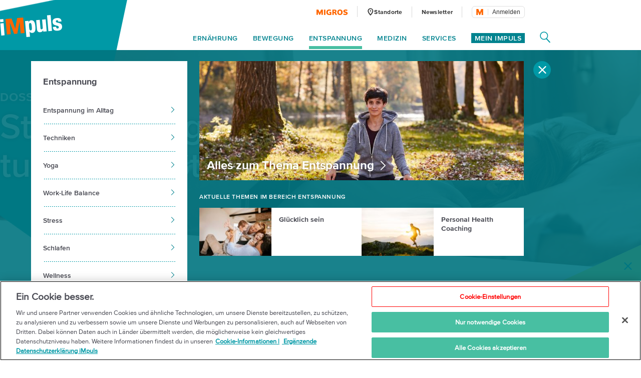

--- FILE ---
content_type: text/html;charset=UTF-8
request_url: https://impuls.migros.ch/de/entspannung/stress/stressmanagement
body_size: 24914
content:
<!DOCTYPE html>
<html lang="de" data-setup='{}'
>
<head>
	<meta charset="utf-8">
<meta http-equiv="X-UA-Compatible" content="IE=edge">
<meta name="viewport" content="width=device-width, initial-scale=1">
<script type="text/javascript">
	var dataLayer = [{
		"eid":"PROD","pageType":"Themenseite","hrco":"200","pId":"5dc104db-61be-46e9-8b7c-311ed233f7da","lang":"de","contentType":"topic","pgc":["entspannung","stress","stressmanagement"],"pnam":"/de/entspannung/stress/stressmanagement","siteType":"responsive","tags":["arbeit und gesundheit","stress","stress abbauen","stressmanagement","work-life balance","zufriedenheit"]
	}];
</script>

<meta name="keywords" content=""/>
<meta name="description" content="Wer im Stress steckt, vergisst oft genug, sich antizyklisch zu verhalten. Manchmal wirkt eine Pause Wunder. Weitere Tipps findest du auf iMpuls."/>

<link rel="icon" type="image/vnd.microsoft.icon" href="/.resources/terrific/assets/img/icon/favicon~2026-01-06-12-24-04-000~cache.ico">

<link rel="apple-touch-icon" sizes="76x76" href="/.resources/terrific/assets/img/icon/apple-touch-icon-76x76~2026-01-06-12-24-04-000~cache.png"/>
<link rel="apple-touch-icon" sizes="120x120" href="/.resources/terrific/assets/img/icon/apple-touch-icon-120x120~2026-01-06-12-24-04-000~cache.png"/>
<link rel="apple-touch-icon" sizes="152x152" href="/.resources/terrific/assets/img/icon/apple-touch-icon-152x152~2026-01-06-12-24-04-000~cache.png"/>
<link rel="apple-touch-icon" href="/.resources/terrific/assets/img/icon/apple-touch-icon~2026-01-06-12-24-04-000~cache.png"/>

<meta name="application-name" content="GPL"/>
<meta name="msapplication-TileColor" content="#0099A6"/>
<meta name="msapplication-TileImage" content="/.resources/terrific/assets/img/icon/tile-icon~2026-01-06-12-24-04-000~cache.png"/>
<meta name="format-detection" content="telephone=no">

<meta property="og:title" content="Stressmanagement: Was tun gegen Stress? | Migros iMpuls"/>
<meta property="og:description" content="Wer im Stress steckt, vergisst oft genug, sich antizyklisch zu verhalten. Manchmal wirkt eine Pause Wunder. Weitere Tipps findest du auf iMpuls."/>
<meta property="og:url" content="https://impuls.migros.ch/de/entspannung/stress/stressmanagement"/>
<meta property="og:site_name" content="iMpuls - die Gesundheits-Initiative der Migros"/>

	<meta itemprop="image" content="https://impuls.migros.ch/.imaging/flex/jcr:07cb21cd-4c0f-403a-81c6-e0b92b3ce120/crop/true/ratio/191:100/version/1516178462/width/1200/stressmanagement.jpg"/>
	<meta property="og:image" content="https://impuls.migros.ch/.imaging/flex/jcr:07cb21cd-4c0f-403a-81c6-e0b92b3ce120/crop/true/ratio/191:100/version/1516178462/width/1200/stressmanagement.jpg"/>
	<meta name="image" content="https://impuls.migros.ch/.imaging/flex/jcr:07cb21cd-4c0f-403a-81c6-e0b92b3ce120/crop/true/ratio/191:100/version/1516178462/width/1200/stressmanagement.jpg"/>


<meta name="twitter:title" content="Stressmanagement: Was tun gegen Stress? | Migros iMpuls">
<meta name="twitter:description" content="Wer im Stress steckt, vergisst oft genug, sich antizyklisch zu verhalten. Manchmal wirkt eine Pause Wunder. Weitere Tipps findest du auf iMpuls.">
<meta name="twitter:site" content="iMpuls - die Gesundheits-Initiative der Migros">

<meta name="twitter:card" content="summary_large_image">
<meta name="twitter:image" content="https://impuls.migros.ch/.imaging/flex/jcr:07cb21cd-4c0f-403a-81c6-e0b92b3ce120/crop/true/ratio/191:100/version/1516178462/width/1200/stressmanagement.jpg">


<title>Stressmanagement: Was tun gegen Stress? | Migros iMpuls</title>

<script type="text/javascript" src="//cdn.migros.ch/msrc/20251126130128/main.js"></script>


<link rel="preload" href="https://fast.fonts.net/dv2/14/ae47a7f5-89da-4879-b934-29722c3dd451.woff2?[base64]&projectId=ba801a16-3aeb-4295-9c50-1cee984217ed" as="font" type="font/woff2" crossorigin>
<link rel="preload" href="https://fast.fonts.net/dv2/14/64017d81-9430-4cba-8219-8f5cc28b923e.woff2?[base64]&projectId=ba801a16-3aeb-4295-9c50-1cee984217ed" as="font" type="font/woff2" crossorigin>
<link rel="preload" href="https://fast.fonts.net/dv2/14/0d416408-95c6-4ad7-b08d-e60573d3b37d.woff2?[base64]&projectId=ba801a16-3aeb-4295-9c50-1cee984217ed" as="font" type="font/woff2" crossorigin>
<link rel="preload" href="https://fast.fonts.net/dv2/14/d9fe41ee-4904-4a11-ba11-b61cd3be767f.woff2?[base64]&projectId=ba801a16-3aeb-4295-9c50-1cee984217ed" as="font" type="font/woff2" crossorigin>
<link rel="preload" href="https://fast.fonts.net/dv2/14/a086d1e1-d71a-4248-bc5b-6a91bbda0756.woff2?[base64]&projectId=ba801a16-3aeb-4295-9c50-1cee984217ed" as="font" type="font/woff2" crossorigin>
<link type="text/css" rel="stylesheet" href="//fast.fonts.net/cssapi/ba801a16-3aeb-4295-9c50-1cee984217ed.css">

	<link href="/.resources/terrific/assets/css/base.min~2026-01-06-12-24-04-000~cache.css" rel="stylesheet">
	<link href="/.resources/terrific/assets/css/magnolia.min~2026-01-06-12-24-04-000~cache.css" rel="stylesheet">
	<link href="/.resources/terrific/assets/css/vendor.rev.min~2026-01-06-12-24-04-000~cache.css" rel="stylesheet">
	<link href="/.resources/terrific/assets/css/app1.rev.min~2026-01-06-12-24-04-000~cache.css" rel="stylesheet">
	<link href="/.resources/terrific/assets/css/app2.rev.min~2026-01-06-12-24-04-000~cache.css" rel="stylesheet">


	
	<link rel="stylesheet" type="text/css" href="/.resources/aperto-impuls-form/theme/css/styles~2026-01-06-11-24-06-000~cache.css" media="all"/>
	


	<link rel="alternate" hreflang="de" href="https://impuls.migros.ch/de/entspannung/stress/stressmanagement"/>

	<link rel="alternate" hreflang="x-default" href="https://impuls.migros.ch/de/entspannung/stress/stressmanagement"/>

	<link rel="alternate" hreflang="fr" href="https://impuls.migros.ch/fr/relaxation/stress/la-gestion-du-stress"/>

	<link rel="alternate" hreflang="it" href="https://impuls.migros.ch/it/rilassamento/stress/gestione-dello-stress"/>


	<link rel="canonical" itemprop="url" href="https://impuls.migros.ch/de/entspannung/stress/stressmanagement"/>


	<!-- OneTrust Cookies Consent Notice start for impuls.migros.ch -->
<script src="https://cdn.cookielaw.org/scripttemplates/otSDKStub.js" data-document-language="true" type="text/javascript" charset="UTF-8" data-domain-script="61632de7-80a4-4fff-b618-8002f75d0390" ></script>
<script type="text/javascript">
function OptanonWrapper() { }
</script>
<!-- OneTrust Cookies Consent Notice end for impuls.migros.ch -->


	<!-- QUALTRICS Start -Lang-Setting -->
<script type='text/javascript'>
  var Q_lang = /de|fr|it/.test(window.location.pathname.substr(1,2)) ? window.location.pathname.substr(1,2) : 'de';
</script>
<!-- QUALTRICS End - Lang-Setting -->


	<!--- KAMELEOON START --->
<script type="text/javascript">    // Duration in milliseconds to wait while the Kameleoon application file is loaded
    var kameleoonLoadingTimeout = 1000;

    window.kameleoonQueue = window.kameleoonQueue || [];
    window.kameleoonStartLoadTime = new Date().getTime();
    if (! document.getElementById("kameleoonLoadingStyleSheet") && ! window.kameleoonDisplayPageTimeOut)
    {
        var kameleoonS = document.getElementsByTagName("script")[0];
        var kameleoonCc = "* { visibility: hidden !important; background-image: none !important; }";
        var kameleoonStn = document.createElement("style");
        kameleoonStn.type = "text/css";
        kameleoonStn.id = "kameleoonLoadingStyleSheet";
        if (kameleoonStn.styleSheet)
        {
            kameleoonStn.styleSheet.cssText = kameleoonCc;
        }
        else
        {
            kameleoonStn.appendChild(document.createTextNode(kameleoonCc));
        }
        kameleoonS.parentNode.insertBefore(kameleoonStn, kameleoonS);
        window.kameleoonDisplayPage = function(fromEngine)
        {
            if (!fromEngine)
            {
                window.kameleoonTimeout = true;
            }
            if (kameleoonStn.parentNode)
            {
                kameleoonStn.parentNode.removeChild(kameleoonStn);
            }
        };
        window.kameleoonDisplayPageTimeOut = window.setTimeout(window.kameleoonDisplayPage, kameleoonLoadingTimeout);
    }</script><script type="text/javascript" src="//kmsgkwm1x0.kameleoon.io/kameleoon.js" async="true" fetchpriority="high"></script> 
<!--- KAMELEOON ENDE --->


	<style>.async-hide {
		opacity: 0 !important
	} </style>
	<script>
		(function (a, s, y, n, c, h, i, d, e) {
			s.className += ' ' + y;
			h.end = i = function () {
				s.className = s.className.replace(RegExp(' ?' + y), '')
			};
			(a[n] = a[n] || []).hide = h;
			setTimeout(function () {
				i();
				h.end = null
			}, c);
		})(window, document.documentElement, 'async-hide', 'dataLayer', 100, {'GTM-W3W2V8': true});
	</script>
	<script type="text/javascript">
		(function (w, d, s, l, i) {
			w[l] = w[l] || [];
			w[l].push({
				'gtm.start': new Date().getTime(),
				event: 'gtm.js'
			});

			var f = d.getElementsByTagName(s)[0],
				j = d.createElement(s), dl = l != 'dataLayer' ? '&l=' + l : '';

			j.async = true;
			j.src = 'https://www.googletagmanager.com/gtm.js?id=' + i + dl;

			f.parentNode.insertBefore(j, f);
		})(window, document, 'script', 'dataLayer', 'GTM-W3W2V8');
	</script>



<script type="text/javascript" charset="utf-8" async="" src="/.resources/magnolia-recommender/webresources/js/recommender.js"></script>



	
<!-- START:google ad manager -->
<script async src="https://securepubads.g.doubleclick.net/tag/js/gpt.js"></script>
<script>
  window.googletag = window.googletag || {cmd: []};
  window._googleAdSlots = {};
  googletag.cmd.push(function() {
    _googleAdSlots['div-ad-static-mobile-banner'] =googletag.defineSlot('/3339924/de-impuls.ch/de/entspannung/stress/mobile_banner', [[320, 160],[300, 250]], 'div-ad-static-mobile-banner').addService(googletag.pubads());
    _googleAdSlots['div-ad-static-skyscraper-halfpagead'] =googletag.defineSlot('/3339924/de-impuls.ch/de/entspannung/stress/skyscraper_halfpagead', [[160, 600], [120, 600], [300, 600]], 'div-ad-static-skyscraper-halfpagead').addService(googletag.pubads());
    _googleAdSlots['div-ad-static-superbanner'] =googletag.defineSlot('/3339924/de-impuls.ch/de/entspannung/stress/superbanner', [[994, 250], [950, 250], [800, 250], [970, 250], [728, 90]], 'div-ad-static-superbanner').addService(googletag.pubads());
    googletag.pubads().disableInitialLoad();
    googletag.pubads().enableSingleRequest();
    googletag.pubads().collapseEmptyDivs();
    googletag.pubads().setTargeting('PageURL', ['/de/entspannung/stress/stressmanagement']);
    if(''){
        googletag.pubads().setTargeting('adspreview', ['']);
    }
    googletag.enableServices();
  });
</script>
<script>document.addEventListener("DOMContentLoaded", function() { var title = document.querySelector(".m-stage--landing .m-stage__title"); if (title) { title.parentNode.classList.add("m-stage__title-wrapper"); } });</script>
<!-- END:google ad manager -->


</head>
<body class="t-landing">

	<noscript>
	<iframe	src="https://www.googletagmanager.com/ns.html?id=GTM-W3W2V8"
			height="0" width="0"
			style="display:none;visibility:hidden"></iframe>
</noscript>



<noscript>
	<div class="container">
	<div class="row">
		<div class="col-xs-12 col-ms-12 col-sm-12 col-md-10 col-lg-10">
			<div class="a-noscript">
				<h2>Aktivieren Sie Javascript!</h2>
				<p>Ohne Javascript werden zahlreiche Funktionen auf impuls.migros.ch nicht auswählbar oder falsch dargestellt. Aktiviere Javascript in deinen Browsereinstellungen, damit Migros-Impuls.ch fehlerfrei angezeigt werden kann.</p>
			</div>
		</div>
	</div>
</div>

</noscript>
<div class="a-ie-message">
	<div class="container">
		<p class="a-ie-message__title">Internet Explorer wird nicht mehr unterstützt</p>
		<p class="a-ie-message__text">Für ein optimales Website-Erlebnis bitten wir dich einen aktuellen Webbrowser zu nutzen.</p>
	</div>
</div>



	
		<div class="m-coach-notification
			 js-m-coach-notification"
			data-t-name="CoachNotification">
			<img class="m-coach-notification__close js-m-coach-notification__close" src="/.resources/terrific/assets/img/components/coachnotification/coachnotification-close-icon~2026-01-06-12-24-04-000~cache.svg" alt="Schliessen" title="Schliessen">
			<div class="m-coach-notification__wrap">

				
				<div class="m-coach-notification__centered m-coach-notification__centered--anonymous">
					<p class="m-coach-notification__text">
						Gesünder leben?
					</p>
					<a class="m-coach-notification__link-href" href="/de/coach-abnehmen-fitter-werden" title="Play Coach"></a>
					<div class="m-coach-notification__link">
						<img class="m-coach-notification__link-icon" src="/.resources/terrific/assets/img/components/coachnotification/coachnotification-play-icon~2026-01-06-12-24-04-000~cache.svg" alt="">
						<p class="m-coach-notification__link-text">Coach</p>
					</div>
				</div>
				<div class="m-coach-notification__centered m-coach-notification__centered--authenticated">
					<p class="m-coach-notification__text">
						Gesünder leben?
					</p>
					<a class="m-coach-notification__link-href" href="/de/coach" title="Play Coach"></a>
					<div class="m-coach-notification__link">
						<img class="m-coach-notification__link-icon" src="/.resources/terrific/assets/img/components/coachnotification/coachnotification-play-icon~2026-01-06-12-24-04-000~cache.svg" alt="">
						<p class="m-coach-notification__link-text">Coach</p>
					</div>
				</div>
			</div>
		</div>
	


<nav class="m-off-canvas js-m-off-canvas" data-t-name="OffCanvas" role="navigation">
	<div class="m-off-canvas__background js-m-off-canvas__background">
		<span class="m-off-canvas__close-icon js-m-off-canvas__close-icon">
			<svg class="a-icon" xmlns="http://www.w3.org/2000/svg" role="img">
	<use xmlns:xlink="http://www.w3.org/1999/xlink" xlink:href="/.resources/terrific/assets/svg/icons~2026-01-06-12-24-04-000~cache.svg#icon-close"></use>
</svg>

		</span>
	</div>

	
	<div class="m-off-canvas__content js-m-off-canvas__content">
		
			<div class="m-search-widget-box"
     data-t-name="SearchWidgetBox"
     data-searchpage-url="/de/service/suche/q:{{searchTerm}}">
	
	
    	<div class="m-search-widget-box__field js-m-seach-widget-box__field"></div>
	
</div>

			<ul class="m-off-canvas__nav-list js-m-off-canvas__nav-list">
				
				
					<li class="m-off-canvas__nav-list-item js-m-off-canvas__nav-list-item">
						
							<a class="m-off-canvas__nav-list-link js-m-off-canvas__link-open-level2 js-m-nav-main__track" href="#" data-tracking-level="1">
								Ernährung
								<svg class="a-icon" xmlns="http://www.w3.org/2000/svg" role="img">
	<use xmlns:xlink="http://www.w3.org/1999/xlink" xlink:href="/.resources/terrific/assets/svg/icons~2026-01-06-12-24-04-000~cache.svg#icon-arrow-next"></use>
</svg>

							</a>
						
					</li>
				
					<li class="m-off-canvas__nav-list-item js-m-off-canvas__nav-list-item">
						
							<a class="m-off-canvas__nav-list-link js-m-off-canvas__link-open-level2 js-m-nav-main__track" href="#" data-tracking-level="1">
								Bewegung
								<svg class="a-icon" xmlns="http://www.w3.org/2000/svg" role="img">
	<use xmlns:xlink="http://www.w3.org/1999/xlink" xlink:href="/.resources/terrific/assets/svg/icons~2026-01-06-12-24-04-000~cache.svg#icon-arrow-next"></use>
</svg>

							</a>
						
					</li>
				
					<li class="m-off-canvas__nav-list-item js-m-off-canvas__nav-list-item">
						
							<a class="m-off-canvas__nav-list-link js-m-off-canvas__link-open-level2 js-m-nav-main__track" href="#" data-tracking-level="1">
								Entspannung
								<svg class="a-icon" xmlns="http://www.w3.org/2000/svg" role="img">
	<use xmlns:xlink="http://www.w3.org/1999/xlink" xlink:href="/.resources/terrific/assets/svg/icons~2026-01-06-12-24-04-000~cache.svg#icon-arrow-next"></use>
</svg>

							</a>
						
					</li>
				
					<li class="m-off-canvas__nav-list-item js-m-off-canvas__nav-list-item">
						
							<a class="m-off-canvas__nav-list-link js-m-off-canvas__link-open-level2 js-m-nav-main__track" href="#" data-tracking-level="1">
								Medizin
								<svg class="a-icon" xmlns="http://www.w3.org/2000/svg" role="img">
	<use xmlns:xlink="http://www.w3.org/1999/xlink" xlink:href="/.resources/terrific/assets/svg/icons~2026-01-06-12-24-04-000~cache.svg#icon-arrow-next"></use>
</svg>

							</a>
						
					</li>
				
					<li class="m-off-canvas__nav-list-item js-m-off-canvas__nav-list-item">
						
							<a class="m-off-canvas__nav-list-link js-m-off-canvas__link-open-level2 js-m-nav-main__track" href="#" data-tracking-level="1">
								Services
								<svg class="a-icon" xmlns="http://www.w3.org/2000/svg" role="img">
	<use xmlns:xlink="http://www.w3.org/1999/xlink" xlink:href="/.resources/terrific/assets/svg/icons~2026-01-06-12-24-04-000~cache.svg#icon-arrow-next"></use>
</svg>

							</a>
						
					</li>
				
			</ul>
		

		
			<div class="m-off-canvas__myimpuls-wrapper">
				
					<div class="m-off-canvas__myimpuls-person">
						<img class="m-off-canvas__myimpuls-person-img" src="/.resources/terrific/assets/img/components/offcanvas/coach~2026-01-06-12-24-04-000~cache.svg" />
					</div>
					<h3 class="m-off-canvas__myimpuls-title">Mein iMpuls</h3>
				
				
					<ul class="m-off-canvas__myimpuls-list">
						
							<li>
								<a href="/de/mein-impuls" class="m-off-canvas__myimpuls-link">
									<span class="m-off-canvas__myimpuls-label">Übersicht</span>
								</a>
							</li>
						
							<li>
								<a href="/de/mein-impuls/analysieren" class="m-off-canvas__myimpuls-link">
									<span class="m-off-canvas__myimpuls-label">Analysieren</span>
								</a>
							</li>
						
							<li>
								<a href="/de/mein-impuls/lernen" class="m-off-canvas__myimpuls-link">
									<span class="m-off-canvas__myimpuls-label">Lernen</span>
								</a>
							</li>
						
							<li>
								<a href="/de/mein-impuls/optimieren" class="m-off-canvas__myimpuls-link">
									<span class="m-off-canvas__myimpuls-label">Optimieren</span>
								</a>
							</li>
						
							<li>
								<a href="/de/mein-impuls/mein-profil" class="m-off-canvas__myimpuls-link">
									<span class="m-off-canvas__myimpuls-label">Mein Profil</span>
								</a>
							</li>
						
					</ul>
				
			</div>
		

		
			<ul class="m-off-canvas__service-list">
				
					<li class="m-off-canvas__service-list-item">
						<a href="/de/service/standorte" class="m-off-canvas__service-list-link">
							<span class="m-off-canvas__service-list-label">Standorte</span>
						</a>
					</li>
				
					<li class="m-off-canvas__service-list-item">
						<a href="/de/newsletter" class="m-off-canvas__service-list-link">
							<span class="m-off-canvas__service-list-label">Newsletter</span>
						</a>
					</li>
				
			</ul>
		
	</div>
</nav>

<div class="m-search-widget-menu container-fluid" data-t-name="SearchWidgetMenu">
	<div class="container">
		<div class="row">
			<div class="col-xs-12">
				<div class="m-search-widget-menu__overlay js-m-search-widget-menu__overlay"></div>
				<div class="m-search-widget-menu__bg">
					<div class="m-search-widget-menu__bg-logo js-m-search-widget-menu__bg-logo">
						<div class="a-triangle" data-t-name="Triangle"></div>

					</div>
					<svg class="m-search-widget-menu__bg-flyout m-search-widget-menu__bg-flyout--md js-m-search-widget-menu__bg-flyout" width="1716px"
					     height="1133px" viewBox="-175 -814 1716 1133" preserveAspectRatio="xMinYMin meet" version="1.1"
					     xmlns="http://www.w3.org/2000/svg">
						<polygon id="triangle-back" stroke="none" fill-opacity="1" fill="#00838F" fill-rule="evenodd"
						         points="1540 -814 1157.42609 318.572713 -174.748636 73.4592258"></polygon>
					</svg>
					<svg class="m-search-widget-menu__bg-flyout m-search-widget-menu__bg-flyout--lg js-m-search-widget-menu__bg-flyout"
					     width="2124px" height="1403px" viewBox="-216 -1083 2124 1403" version="1.1"
					     xmlns="http://www.w3.org/2000/svg">
						<polygon id="triangle-back" stroke="none" fill="#00838F" fill-rule="evenodd"
						         points="1907.74864 -1083 1433.97091 319.572713 -215.787998 16.0253251"></polygon>
					</svg>
				</div>
			</div>
		</div>
		<div class="row">
			<div class="col-xs-12 m-search-widget-menu__wrap">
				
	<a class="m-logo" href="/de">
		
			<div class="a-responsiveimage">
	<img class="a-responsiveimage__image lazyload"
		 data-sizes="auto"
		 src=""
		 srcset="[data-uri]"
		 data-srcset="/.imaging/flex/jcr:d314d58d-d7f4-42ae-a495-366f26c464b2/crop/true/ratio/20:7/version/1540302849/width/100/impuls-logo@2x.png 100w, /.imaging/flex/jcr:d314d58d-d7f4-42ae-a495-366f26c464b2/crop/true/ratio/20:7/version/1540302849/width/124/impuls-logo@2x.png 124w, /.imaging/flex/jcr:d314d58d-d7f4-42ae-a495-366f26c464b2/crop/true/ratio/20:7/version/1540302849/width/160/impuls-logo@2x.png 160w, /.imaging/flex/jcr:d314d58d-d7f4-42ae-a495-366f26c464b2/crop/true/ratio/20:7/version/1540302849/width/200/impuls-logo@2x.png 200w, /.imaging/flex/jcr:d314d58d-d7f4-42ae-a495-366f26c464b2/crop/true/ratio/20:7/version/1540302849/width/248/impuls-logo@2x.png 248w, "
	     alt="iMpuls Logo"
	     title="iMpuls Logo"/>
</div>

		
	</a>
	<div class="m-logo__print">
		<img class="m-logo__print-logo"
		     src="/.resources/terrific/assets/img/impuls-logo-print~2026-01-06-12-24-04-000~cache.jpg"
		     alt="Logo"/>
	</div>


				<div class="m-search-widget-menu__app">
					<div class="m-search-widget-box m-search-widget-box--standalone"
     data-t-name="SearchWidgetBox"
     data-searchpage-url="/de/service/suche/q:{{searchTerm}}">
	
	
    	<div class="m-search-widget-box__field js-m-seach-widget-box__field"></div>
	
</div>

					<div class="m-search-widget-menu__recommended">
							<span class="m-search-widget-menu__recommended-caption">
								Meist gesuchte Seitenbereiche
							</span>
						<ul class="m-search-widget-menu__recommended-links">
							
						</ul>
					</div>
					<span class="m-search-widget-menu__action-close js-m-search-widget-menu__action-close">
						<svg width="20px" height="20px" viewBox="906 66 20 20" version="1.1"
							 xmlns="http://www.w3.org/2000/svg"
						>
					        <g stroke="none" stroke-width="1" fill="none" fill-rule="evenodd"
					           transform="translate(906.000000, 66.000000)">
						        <rect fill="#FFFFFF"
						              transform="translate(10.000000, 10.000000) rotate(-315.000000) translate(-10.000000, -10.000000)"
						              x="-2.57352941" y="8.60294118" width="25.1470588" height="2.79411765" rx="1.39705882"></rect>
						        <rect fill="#FFFFFF"
						              transform="translate(10.000000, 10.000000) scale(-1, 1) rotate(-315.000000) translate(-10.000000, -10.000000)"
						              x="-2.57352941" y="8.60294118" width="25.1470588" height="2.79411765" rx="1.39705882"></rect>
						    </g>
						</svg>
					</span>
				</div>
			</div>
		</div>
	</div>
</div>

<section class="container--main">
	<header class="l-header">
		<div class="container-fluid">
			<div class="container">
				<header class="o-header row" data-t-name="Header">
	<div class="col-xs-12">
		<div class="o-header__wrap clearfix">

			<div class="o-header__logo">
				
	<a class="m-logo" href="/de">
		
			<div class="a-responsiveimage">
	<img class="a-responsiveimage__image lazyload"
		 data-sizes="auto"
		 src=""
		 srcset="[data-uri]"
		 data-srcset="/.imaging/flex/jcr:d314d58d-d7f4-42ae-a495-366f26c464b2/crop/true/ratio/20:7/version/1540302849/width/100/impuls-logo@2x.png 100w, /.imaging/flex/jcr:d314d58d-d7f4-42ae-a495-366f26c464b2/crop/true/ratio/20:7/version/1540302849/width/124/impuls-logo@2x.png 124w, /.imaging/flex/jcr:d314d58d-d7f4-42ae-a495-366f26c464b2/crop/true/ratio/20:7/version/1540302849/width/160/impuls-logo@2x.png 160w, /.imaging/flex/jcr:d314d58d-d7f4-42ae-a495-366f26c464b2/crop/true/ratio/20:7/version/1540302849/width/200/impuls-logo@2x.png 200w, /.imaging/flex/jcr:d314d58d-d7f4-42ae-a495-366f26c464b2/crop/true/ratio/20:7/version/1540302849/width/248/impuls-logo@2x.png 248w, "
	     alt="iMpuls Logo"
	     title="iMpuls Logo"/>
</div>

		
	</a>
	<div class="m-logo__print">
		<img class="m-logo__print-logo"
		     src="/.resources/terrific/assets/img/impuls-logo-print~2026-01-06-12-24-04-000~cache.jpg"
		     alt="Logo"/>
	</div>


			</div>

			<div class="o-header__nav">
				<div class="o-header__nav-meta">
					
	<ul class="m-nav-meta">
		
			<li class="m-nav-meta__item m-nav-meta__item--migros">
				<a class="m-nav-meta__link js-m-nav-main__link"
					href="https://www.migros.ch/?utm_source&#x3D;impuls.migros.ch&amp;amp;utm_medium&#x3D;referral&amp;amp;utm_campaign&#x3D;outgoing_links_impuls&amp;amp;utm_content&#x3D;stressmanagement&amp;amp;utm_rubrik&#x3D;entspannung"
					target="_blank">
					
						
							<div class="a-responsiveimage">
	<img class="a-responsiveimage__image lazyload"
		 data-sizes="auto"
		 src=""
		 srcset="[data-uri]"
		 data-srcset="/.imaging/flex/jcr:fb5a1840-e551-4665-9b4f-d5a2d43bf763/crop/true/ratio/21:4/version/1540302831/width/63/migros-logo@2x.png 63w, /.imaging/flex/jcr:fb5a1840-e551-4665-9b4f-d5a2d43bf763/crop/true/ratio/21:4/version/1540302831/width/126/migros-logo@2x.png 126w, "
	     alt="Migros Logo"
	     title="Migros Logo"/>
</div>

						
					
				</a>
			</li>
		
		
			<li class="m-nav-meta__item">
				<a class="m-nav-meta__link js-m-nav-main__link"
				   href="/de/service/standorte"
				   >
				   
						<span class="m-nav-meta__icon">
							<svg class="a-icon" xmlns="http://www.w3.org/2000/svg" role="img">
	<use xmlns:xlink="http://www.w3.org/1999/xlink" xlink:href="/.resources/terrific/assets/svg/icons~2026-01-06-12-24-04-000~cache.svg#icon-health-location"></use>
</svg>

						</span>
					
					<span class="m-nav-meta__label m-nav-meta__label--locationFinder">
						Standorte
					</span>
				</a>
			</li>
		
		
			<li class="m-nav-meta__item">
				<a class="m-nav-meta__link js-m-nav-main__link" href="/de/newsletter"
					>
					<span class="m-nav-meta__label">
						Newsletter
					</span>
				</a>
			</li>
		
		
		
			<li class="m-nav-meta__item m-nav-meta__item--login js-m-nav-meta__item--login">
				<div class="m-login-profile" data-t-name="LoginProfile">
	<div class="m-login-profile__button js-m-login-profile__button"></div>
</div>

			</li>
		
	</ul>


				</div>

				<div class="o-header__nav-main">
					
	<ul class="m-nav-main js-m-nav-main m-nav-main--offset-right" data-t-name="NavMain">

		
		
			<li class="m-nav-main__item js-m-nav-main__item">
				<a class="m-nav-main__link js-m-nav-main__link js-m-nav-main__track" href="#" data-tracking-level="1">Ernährung</a>

				
				
					<div class="m-nav-main__flyout js-m-nav-main__flyout">
						<div class="row">
							<div class="col-md-12">
								<span class="m-nav-main__close js-m-nav-main__close"><svg class="a-icon" xmlns="http://www.w3.org/2000/svg" role="img">
	<use xmlns:xlink="http://www.w3.org/1999/xlink" xlink:href="/.resources/terrific/assets/svg/icons~2026-01-06-12-24-04-000~cache.svg#icon-close"></use>
</svg>
</span>

								<ul class="m-nav-main__aside-list js-m-nav-main__aside-list">

									
									<li class="m-nav-main__aside-item">
										<a href="/de/ernaehrung" class="m-nav-main__aside-link-directly js-m-nav-main__aside-link-directly js-m-nav-main__track" data-tracking-level="2">Ernährung</a>
									</li>

									
									
										
											
												<li class="m-nav-main__aside-item">
													
														<a href="#" class="m-nav-main__aside-link js-m-nav-main__aside-link js-m-nav-main__track" data-tracking-level="2">Alle Rezepte<svg class="a-icon" xmlns="http://www.w3.org/2000/svg" role="img">
	<use xmlns:xlink="http://www.w3.org/1999/xlink" xlink:href="/.resources/terrific/assets/svg/icons~2026-01-06-12-24-04-000~cache.svg#icon-arrow-next"></use>
</svg>
</a>
														
														
															<div class="m-nav-main__level-3 m-nav-main__content js-m-nav-main__content">
																<div class="m-nav-main__content-box">
																	<h3>
																		<a href="/de/ernaehrung/rezepte">Alle Rezepte</a>
																	</h3>
																	<ul>
																		
																			<li>
																				<a href="/de/ernaehrung/rezepte/proteinreich">Proteinreich</a>
																			</li>
																		
																			<li>
																				<a href="/de/ernaehrung/rezepte/low-carb">Low Carb</a>
																			</li>
																		
																			<li>
																				<a href="/de/ernaehrung/rezepte/zuckerfrei">Zuckerfrei</a>
																			</li>
																		
																			<li>
																				<a href="/de/ernaehrung/rezepte/vegan">Vegan</a>
																			</li>
																		
																			<li>
																				<a href="/de/ernaehrung/rezepte/vegetarisch">Vegetarisch</a>
																			</li>
																		
																			<li>
																				<a href="/de/ernaehrung/rezepte/fleisch">Fleisch</a>
																			</li>
																		
																			<li>
																				<a href="/de/ernaehrung/rezepte/fisch">Fisch</a>
																			</li>
																		
																			<li>
																				<a href="/de/ernaehrung/rezepte/glutenfrei">Glutenfrei</a>
																			</li>
																		
																			<li>
																				<a href="/de/ernaehrung/rezepte/laktosefrei">Laktosefrei</a>
																			</li>
																		
																			<li>
																				<a href="/de/ernaehrung/rezepte/fruehstueck">Frühstück</a>
																			</li>
																		
																			<li>
																				<a href="/de/ernaehrung/rezepte/schnell">Schnell</a>
																			</li>
																		
																			<li>
																				<a href="/de/ernaehrung/rezepte/dessert">Dessert</a>
																			</li>
																		
																			<li>
																				<a href="/de/ernaehrung/rezepte/suppen">Suppen</a>
																			</li>
																		
																			<li>
																				<a href="/de/ernaehrung/rezepte/risotto">Risotto</a>
																			</li>
																		
																	</ul>
																</div>
															</div>
														
													
												</li>
											
												<li class="m-nav-main__aside-item">
													
														<a href="#" class="m-nav-main__aside-link js-m-nav-main__aside-link js-m-nav-main__track" data-tracking-level="2">Ernährungswissen<svg class="a-icon" xmlns="http://www.w3.org/2000/svg" role="img">
	<use xmlns:xlink="http://www.w3.org/1999/xlink" xlink:href="/.resources/terrific/assets/svg/icons~2026-01-06-12-24-04-000~cache.svg#icon-arrow-next"></use>
</svg>
</a>
														
														
															<div class="m-nav-main__level-3 m-nav-main__content js-m-nav-main__content">
																<div class="row">
																	<div class="col-md-6">
																		<div>
																			<h3>
																				<a href="/de/ernaehrung/ernaehrungswissen">Ernährungswissen</a>
																			</h3>
																			<ul>
																				
																					<li>
																						<a href="/de/ernaehrung/ernaehrungswissen/umgang-mit-lebensmitteln">Kochen &amp; lagern</a>
																					</li>
																				
																					<li>
																						<a href="/de/ernaehrung/ernaehrungswissen/sporternaehrung">Sporternährung</a>
																					</li>
																				
																					<li>
																						<a href="/de/ernaehrung/ernaehrungswissen/superfood">Superfood</a>
																					</li>
																				
																					<li>
																						<a href="/de/ernaehrung/ernaehrungswissen/wissensbisse">Ernährungstipps</a>
																					</li>
																				
																					<li>
																						<a href="/de/ernaehrung/ernaehrungswissen/geschmack">Geschmack</a>
																					</li>
																				
																			</ul>
																		</div>
																	</div>
																</div>
															</div>
														
													
												</li>
											
												<li class="m-nav-main__aside-item">
													
														<a href="#" class="m-nav-main__aside-link js-m-nav-main__aside-link js-m-nav-main__track" data-tracking-level="2">Idealgewicht<svg class="a-icon" xmlns="http://www.w3.org/2000/svg" role="img">
	<use xmlns:xlink="http://www.w3.org/1999/xlink" xlink:href="/.resources/terrific/assets/svg/icons~2026-01-06-12-24-04-000~cache.svg#icon-arrow-next"></use>
</svg>
</a>
														
														
															<div class="m-nav-main__level-3 m-nav-main__content js-m-nav-main__content">
																<div class="row">
																	<div class="col-md-6">
																		<div>
																			<h3>
																				<a href="/de/ernaehrung/idealgewicht">Idealgewicht</a>
																			</h3>
																			<ul>
																				
																					<li>
																						<a href="/de/ernaehrung/idealgewicht/diaeten">Diäten</a>
																					</li>
																				
																					<li>
																						<a href="/de/ernaehrung/idealgewicht/fasten">Fasten</a>
																					</li>
																				
																					<li>
																						<a href="/de/ernaehrung/idealgewicht/gesund-abnehmen">Abnehmen</a>
																					</li>
																				
																					<li>
																						<a href="/de/ernaehrung/idealgewicht/ernaehrungsberatung">Ernährungsberatung</a>
																					</li>
																				
																					<li>
																						<a href="/de/ernaehrung/idealgewicht/gewicht-halten">Gewicht</a>
																					</li>
																				
																					<li>
																						<a href="/de/ernaehrung/idealgewicht/bmi-rechner">BMI berechnen</a>
																					</li>
																				
																					<li>
																						<a href="/de/ernaehrung/idealgewicht/kalorienbedarf-berechnen">Kalorienbedarf berechnen</a>
																					</li>
																				
																			</ul>
																		</div>
																	</div>
																</div>
															</div>
														
													
												</li>
											
												<li class="m-nav-main__aside-item">
													
														<a href="#" class="m-nav-main__aside-link js-m-nav-main__aside-link js-m-nav-main__track" data-tracking-level="2">Kochtipps<svg class="a-icon" xmlns="http://www.w3.org/2000/svg" role="img">
	<use xmlns:xlink="http://www.w3.org/1999/xlink" xlink:href="/.resources/terrific/assets/svg/icons~2026-01-06-12-24-04-000~cache.svg#icon-arrow-next"></use>
</svg>
</a>
														
														
															<div class="m-nav-main__level-3 m-nav-main__content js-m-nav-main__content">
																<div class="m-nav-main__content-box">
																	<h3>
																		<a href="/de/ernaehrung/gesundes-essen">Kochtipps</a>
																	</h3>
																	<ul>
																		
																			<li>
																				<a href="/de/ernaehrung/gesundes-essen/fruehling">Frühling</a>
																			</li>
																		
																			<li>
																				<a href="/de/ernaehrung/gesundes-essen/sommer">Sommer</a>
																			</li>
																		
																			<li>
																				<a href="/de/ernaehrung/gesundes-essen/herbst">Herbst</a>
																			</li>
																		
																			<li>
																				<a href="/de/ernaehrung/gesundes-essen/winter">Winter</a>
																			</li>
																		
																			<li>
																				<a href="/de/ernaehrung/gesundes-essen/international">International</a>
																			</li>
																		
																			<li>
																				<a href="/de/ernaehrung/gesundes-essen/gesund-grillieren">Richtig grillieren</a>
																			</li>
																		
																			<li>
																				<a href="/de/ernaehrung/gesundes-essen/zmorge">Zmorge</a>
																			</li>
																		
																			<li>
																				<a href="/de/ernaehrung/gesundes-essen/gesundes-mittagessen">Gesundes Mittagessen</a>
																			</li>
																		
																			<li>
																				<a href="/de/ernaehrung/gesundes-essen/snacks">Snacks</a>
																			</li>
																		
																			<li>
																				<a href="/de/ernaehrung/gesundes-essen/vielbeschaeftigt">Für Vielbeschäftigte</a>
																			</li>
																		
																	</ul>
																</div>
															</div>
														
													
												</li>
											
												<li class="m-nav-main__aside-item">
													
														<a href="#" class="m-nav-main__aside-link js-m-nav-main__aside-link js-m-nav-main__track" data-tracking-level="2">Ernährungsformen<svg class="a-icon" xmlns="http://www.w3.org/2000/svg" role="img">
	<use xmlns:xlink="http://www.w3.org/1999/xlink" xlink:href="/.resources/terrific/assets/svg/icons~2026-01-06-12-24-04-000~cache.svg#icon-arrow-next"></use>
</svg>
</a>
														
														
															<div class="m-nav-main__level-3 m-nav-main__content js-m-nav-main__content">
																<div class="row">
																	<div class="col-md-6">
																		<div>
																			<h3>
																				<a href="/de/ernaehrung/ernaehrungsformen">Ernährungsformen</a>
																			</h3>
																			<ul>
																				
																					<li>
																						<a href="/de/ernaehrung/ernaehrungsformen/low-carb-ernaehrung">Low Carb</a>
																					</li>
																				
																					<li>
																						<a href="/de/ernaehrung/ernaehrungsformen/zuckerfreie-ernaehrung">Zucker reduzieren</a>
																					</li>
																				
																					<li>
																						<a href="/de/ernaehrung/ernaehrungsformen/vegane-ernaehrung">Vegane Ernährung</a>
																					</li>
																				
																					<li>
																						<a href="/de/ernaehrung/ernaehrungsformen/vegetarische-ernaehrung">Vegetarisch essen</a>
																					</li>
																				
																					<li>
																						<a href="/de/ernaehrung/ernaehrungsformen/flexitarisch">Flexitarisch</a>
																					</li>
																				
																					<li>
																						<a href="/de/ernaehrung/ernaehrungsformen/plant-based">«Plant based»</a>
																					</li>
																				
																			</ul>
																		</div>
																	</div>
																</div>
															</div>
														
													
												</li>
											
												<li class="m-nav-main__aside-item">
													
														<a href="#" class="m-nav-main__aside-link js-m-nav-main__aside-link js-m-nav-main__track" data-tracking-level="2">Allergien &amp; Intoleranzen<svg class="a-icon" xmlns="http://www.w3.org/2000/svg" role="img">
	<use xmlns:xlink="http://www.w3.org/1999/xlink" xlink:href="/.resources/terrific/assets/svg/icons~2026-01-06-12-24-04-000~cache.svg#icon-arrow-next"></use>
</svg>
</a>
														
														
															<div class="m-nav-main__level-3 m-nav-main__content js-m-nav-main__content">
																<div class="row">
																	<div class="col-md-6">
																		<div>
																			<h3>
																				<a href="/de/ernaehrung/allergien-intoleranzen">Allergien &amp; Intoleranzen</a>
																			</h3>
																			<ul>
																				
																					<li>
																						<a href="/de/ernaehrung/allergien-intoleranzen/label-aha">Label aha!</a>
																					</li>
																				
																					<li>
																						<a href="/de/ernaehrung/allergien-intoleranzen/ursachen-symptome-diagnosen">Ursachen &amp; Symptome</a>
																					</li>
																				
																					<li>
																						<a href="/de/ernaehrung/allergien-intoleranzen/laktosefreie-produkte">Laktosefreie Produkte</a>
																					</li>
																				
																					<li>
																						<a href="/de/ernaehrung/allergien-intoleranzen/zoeliakie">Zöliakie &amp; Glutensensitivität</a>
																					</li>
																				
																					<li>
																						<a href="/de/ernaehrung/allergien-intoleranzen/glutenfreie-produkte">Glutenfreie Produkte</a>
																					</li>
																				
																					<li>
																						<a href="/de/ernaehrung/allergien-intoleranzen/lebensmittelallergien">Allergien</a>
																					</li>
																				
																					<li>
																						<a href="/de/ernaehrung/allergien-intoleranzen/intoleranzen-unvertraeglichkeiten">Intoleranzen</a>
																					</li>
																				
																			</ul>
																		</div>
																	</div>
																</div>
															</div>
														
													
												</li>
											
												<li class="m-nav-main__aside-item">
													
														<a href="#" class="m-nav-main__aside-link js-m-nav-main__aside-link js-m-nav-main__track" data-tracking-level="2">Nahrungsmittel<svg class="a-icon" xmlns="http://www.w3.org/2000/svg" role="img">
	<use xmlns:xlink="http://www.w3.org/1999/xlink" xlink:href="/.resources/terrific/assets/svg/icons~2026-01-06-12-24-04-000~cache.svg#icon-arrow-next"></use>
</svg>
</a>
														
														
															<div class="m-nav-main__level-3 m-nav-main__content js-m-nav-main__content">
																<div class="row">
																	<div class="col-md-6">
																		<div>
																			<h3>
																				<a href="/de/ernaehrung/nahrungsmittel">Nahrungsmittel</a>
																			</h3>
																			<ul>
																				
																					<li>
																						<a href="/de/ernaehrung/nahrungsmittel/gemuese">Gemüse</a>
																					</li>
																				
																					<li>
																						<a href="/de/ernaehrung/nahrungsmittel/fruechte">Früchte</a>
																					</li>
																				
																					<li>
																						<a href="/de/ernaehrung/nahrungsmittel/getreideprodukte-co">Getreideprodukte</a>
																					</li>
																				
																					<li>
																						<a href="/de/ernaehrung/nahrungsmittel/fleisch-fisch-eier">Fleisch, Fisch &amp; Eier</a>
																					</li>
																				
																					<li>
																						<a href="/de/ernaehrung/nahrungsmittel/getraenke">Getränke</a>
																					</li>
																				
																					<li>
																						<a href="/de/ernaehrung/nahrungsmittel/pilze">Pilze</a>
																					</li>
																				
																					<li>
																						<a href="/de/ernaehrung/nahrungsmittel/nuesse-schalenfruechte">Nüsse</a>
																					</li>
																				
																			</ul>
																		</div>
																	</div>
																</div>
															</div>
														
													
												</li>
											
												<li class="m-nav-main__aside-item">
													
														<a href="#" class="m-nav-main__aside-link js-m-nav-main__aside-link js-m-nav-main__track" data-tracking-level="2">Nährstoffe<svg class="a-icon" xmlns="http://www.w3.org/2000/svg" role="img">
	<use xmlns:xlink="http://www.w3.org/1999/xlink" xlink:href="/.resources/terrific/assets/svg/icons~2026-01-06-12-24-04-000~cache.svg#icon-arrow-next"></use>
</svg>
</a>
														
														
															<div class="m-nav-main__level-3 m-nav-main__content js-m-nav-main__content">
																<div class="row">
																	<div class="col-md-6">
																		<div>
																			<h3>
																				<a href="/de/ernaehrung/naehrstoffe-vitamine-co">Nährstoffe</a>
																			</h3>
																			<ul>
																				
																					<li>
																						<a href="/de/ernaehrung/naehrstoffe-vitamine-co/vitamine">Vitamine</a>
																					</li>
																				
																					<li>
																						<a href="/de/ernaehrung/naehrstoffe-vitamine-co/mineralstoffe">Mineralstoffe</a>
																					</li>
																				
																					<li>
																						<a href="/de/ernaehrung/naehrstoffe-vitamine-co/fette">Fette und Öle</a>
																					</li>
																				
																					<li>
																						<a href="/de/ernaehrung/naehrstoffe-vitamine-co/ballaststoffe">Ballaststoffe</a>
																					</li>
																				
																					<li>
																						<a href="/de/ernaehrung/naehrstoffe-vitamine-co/proteine">Proteine</a>
																					</li>
																				
																					<li>
																						<a href="/de/ernaehrung/naehrstoffe-vitamine-co/mikronaehrstoffe">Mikronährstoffe </a>
																					</li>
																				
																					<li>
																						<a href="/de/ernaehrung/naehrstoffe-vitamine-co/makronaehrstoffe">Makronährstoffe</a>
																					</li>
																				
																			</ul>
																		</div>
																	</div>
																</div>
															</div>
														
													
												</li>
											
										
									
								</ul>
							</div>
						</div>
					</div>
				

			</li>
		
			<li class="m-nav-main__item js-m-nav-main__item">
				<a class="m-nav-main__link js-m-nav-main__link js-m-nav-main__track" href="#" data-tracking-level="1">Bewegung</a>

				
				
					<div class="m-nav-main__flyout js-m-nav-main__flyout">
						<div class="row">
							<div class="col-md-12">
								<span class="m-nav-main__close js-m-nav-main__close"><svg class="a-icon" xmlns="http://www.w3.org/2000/svg" role="img">
	<use xmlns:xlink="http://www.w3.org/1999/xlink" xlink:href="/.resources/terrific/assets/svg/icons~2026-01-06-12-24-04-000~cache.svg#icon-close"></use>
</svg>
</span>

								<ul class="m-nav-main__aside-list js-m-nav-main__aside-list">

									
									<li class="m-nav-main__aside-item">
										<a href="/de/bewegung" class="m-nav-main__aside-link-directly js-m-nav-main__aside-link-directly js-m-nav-main__track" data-tracking-level="2">Bewegung</a>
									</li>

									
									
										
											
												<li class="m-nav-main__aside-item">
													
														<a href="#" class="m-nav-main__aside-link js-m-nav-main__aside-link js-m-nav-main__track" data-tracking-level="2">Sportwissen<svg class="a-icon" xmlns="http://www.w3.org/2000/svg" role="img">
	<use xmlns:xlink="http://www.w3.org/1999/xlink" xlink:href="/.resources/terrific/assets/svg/icons~2026-01-06-12-24-04-000~cache.svg#icon-arrow-next"></use>
</svg>
</a>
														
														
															<div class="m-nav-main__level-3 m-nav-main__content js-m-nav-main__content">
																<div class="row">
																	<div class="col-md-6">
																		<div>
																			<h3>
																				<a href="/de/bewegung/sportwissen">Sportwissen</a>
																			</h3>
																			<ul>
																				
																					<li>
																						<a href="/de/bewegung/sportwissen/richtig-trainieren">Richtig trainieren</a>
																					</li>
																				
																					<li>
																						<a href="/de/bewegung/sportwissen/regeneration">Regeneration</a>
																					</li>
																				
																					<li>
																						<a href="/de/bewegung/sportwissen/motivation">Motivation</a>
																					</li>
																				
																					<li>
																						<a href="/de/bewegung/sportwissen/bewegungstypen">Bewegungs-Typen</a>
																					</li>
																				
																					<li>
																						<a href="/de/bewegung/sportwissen/bewegung-im-alltag">Bewegung im Alltag</a>
																					</li>
																				
																			</ul>
																		</div>
																	</div>
																</div>
															</div>
														
													
												</li>
											
												<li class="m-nav-main__aside-item">
													
														<a href="#" class="m-nav-main__aside-link js-m-nav-main__aside-link js-m-nav-main__track" data-tracking-level="2">Running &amp; Jogging<svg class="a-icon" xmlns="http://www.w3.org/2000/svg" role="img">
	<use xmlns:xlink="http://www.w3.org/1999/xlink" xlink:href="/.resources/terrific/assets/svg/icons~2026-01-06-12-24-04-000~cache.svg#icon-arrow-next"></use>
</svg>
</a>
														
														
															<div class="m-nav-main__level-3 m-nav-main__content js-m-nav-main__content">
																<div class="row">
																	<div class="col-md-6">
																		<div>
																			<h3>
																				<a href="/de/bewegung/jogging-running">Running &amp; Jogging</a>
																			</h3>
																			<ul>
																				
																					<li>
																						<a href="/de/bewegung/jogging-running/volkslaeufe">Volksläufe</a>
																					</li>
																				
																					<li>
																						<a href="/de/bewegung/jogging-running/lauftipps">Lauftipps</a>
																					</li>
																				
																					<li>
																						<a href="/de/bewegung/jogging-running/lauftraining">Trainingspläne</a>
																					</li>
																				
																					<li>
																						<a href="/de/bewegung/jogging-running/lauf-equipment">Tracker &amp; Co</a>
																					</li>
																				
																			</ul>
																		</div>
																	</div>
																</div>
															</div>
														
													
												</li>
											
												<li class="m-nav-main__aside-item">
													
														<a href="#" class="m-nav-main__aside-link js-m-nav-main__aside-link js-m-nav-main__track" data-tracking-level="2">Indoor &amp; Outdoor<svg class="a-icon" xmlns="http://www.w3.org/2000/svg" role="img">
	<use xmlns:xlink="http://www.w3.org/1999/xlink" xlink:href="/.resources/terrific/assets/svg/icons~2026-01-06-12-24-04-000~cache.svg#icon-arrow-next"></use>
</svg>
</a>
														
														
															<div class="m-nav-main__level-3 m-nav-main__content js-m-nav-main__content">
																<div class="row">
																	<div class="col-md-6">
																		<div>
																			<h3>
																				<a href="/de/bewegung/indoor-outdoor-sport">Indoor &amp; Outdoor</a>
																			</h3>
																			<ul>
																				
																					<li>
																						<a href="/de/bewegung/indoor-outdoor-sport/wassersport">Wassersport</a>
																					</li>
																				
																					<li>
																						<a href="/de/bewegung/indoor-outdoor-sport/inline-skating">Inlineskating</a>
																					</li>
																				
																					<li>
																						<a href="/de/bewegung/indoor-outdoor-sport/stand-up-paddling">SUP</a>
																					</li>
																				
																					<li>
																						<a href="/de/bewegung/indoor-outdoor-sport/slow-up">slowUp</a>
																					</li>
																				
																					<li>
																						<a href="/de/bewegung/indoor-outdoor-sport/golf">Golf</a>
																					</li>
																				
																					<li>
																						<a href="/de/bewegung/indoor-outdoor-sport/ballsport">Ballsport</a>
																					</li>
																				
																			</ul>
																		</div>
																	</div>
																</div>
															</div>
														
													
												</li>
											
												<li class="m-nav-main__aside-item">
													
														<a href="#" class="m-nav-main__aside-link js-m-nav-main__aside-link js-m-nav-main__track" data-tracking-level="2">Velo &amp; Biken<svg class="a-icon" xmlns="http://www.w3.org/2000/svg" role="img">
	<use xmlns:xlink="http://www.w3.org/1999/xlink" xlink:href="/.resources/terrific/assets/svg/icons~2026-01-06-12-24-04-000~cache.svg#icon-arrow-next"></use>
</svg>
</a>
														
														
															<div class="m-nav-main__level-3 m-nav-main__content js-m-nav-main__content">
																<div class="row">
																	<div class="col-md-6">
																		<div>
																			<h3>
																				<a href="/de/bewegung/velo-biken">Velo &amp; Biken</a>
																			</h3>
																			<ul>
																				
																					<li>
																						<a href="/de/bewegung/velo-biken/tipps-velofahren">Velo-Tipps</a>
																					</li>
																				
																					<li>
																						<a href="/de/bewegung/velo-biken/velotouren">Velotouren</a>
																					</li>
																				
																					<li>
																						<a href="/de/bewegung/velo-biken/e-bike">E-Bikes</a>
																					</li>
																				
																			</ul>
																		</div>
																	</div>
																</div>
															</div>
														
													
												</li>
											
												<li class="m-nav-main__aside-item">
													
														<a href="#" class="m-nav-main__aside-link js-m-nav-main__aside-link js-m-nav-main__track" data-tracking-level="2">Wandern<svg class="a-icon" xmlns="http://www.w3.org/2000/svg" role="img">
	<use xmlns:xlink="http://www.w3.org/1999/xlink" xlink:href="/.resources/terrific/assets/svg/icons~2026-01-06-12-24-04-000~cache.svg#icon-arrow-next"></use>
</svg>
</a>
														
														
															<div class="m-nav-main__level-3 m-nav-main__content js-m-nav-main__content">
																<div class="row">
																	<div class="col-md-6">
																		<div>
																			<h3>
																				<a href="/de/bewegung/wandern">Wandern</a>
																			</h3>
																			<ul>
																				
																					<li>
																						<a href="/de/bewegung/wandern/sac">Migros &amp; SAC</a>
																					</li>
																				
																					<li>
																						<a href="/de/bewegung/wandern/ausflugstipps">Ausflugstipps</a>
																					</li>
																				
																					<li>
																						<a href="/de/bewegung/wandern/wander-ausruestung">Wander-Ausrüstung</a>
																					</li>
																				
																					<li>
																						<a href="/de/bewegung/wandern/wander-wissen">Wanderwissen</a>
																					</li>
																				
																			</ul>
																		</div>
																	</div>
																</div>
															</div>
														
													
												</li>
											
												<li class="m-nav-main__aside-item">
													
														<a href="#" class="m-nav-main__aside-link js-m-nav-main__aside-link js-m-nav-main__track" data-tracking-level="2">Wintersport<svg class="a-icon" xmlns="http://www.w3.org/2000/svg" role="img">
	<use xmlns:xlink="http://www.w3.org/1999/xlink" xlink:href="/.resources/terrific/assets/svg/icons~2026-01-06-12-24-04-000~cache.svg#icon-arrow-next"></use>
</svg>
</a>
														
														
															<div class="m-nav-main__level-3 m-nav-main__content js-m-nav-main__content">
																<div class="row">
																	<div class="col-md-6">
																		<div>
																			<h3>
																				<a href="/de/bewegung/wintersport">Wintersport</a>
																			</h3>
																			<ul>
																				
																					<li>
																						<a href="/de/bewegung/wintersport/ski-fahren">Skifahren</a>
																					</li>
																				
																					<li>
																						<a href="/de/bewegung/wintersport/schlittschuhlaufen">Schlittschuhlaufen</a>
																					</li>
																				
																					<li>
																						<a href="/de/bewegung/wintersport/langlauf">Langlauf</a>
																					</li>
																				
																					<li>
																						<a href="/de/bewegung/wintersport/schneewandern">Winterwandern</a>
																					</li>
																				
																					<li>
																						<a href="/de/bewegung/wintersport/schneeschuh-wandern">Schneeschuhwandern</a>
																					</li>
																				
																			</ul>
																		</div>
																	</div>
																</div>
															</div>
														
													
												</li>
											
												<li class="m-nav-main__aside-item">
													
														<a href="#" class="m-nav-main__aside-link js-m-nav-main__aside-link js-m-nav-main__track" data-tracking-level="2">Fitness<svg class="a-icon" xmlns="http://www.w3.org/2000/svg" role="img">
	<use xmlns:xlink="http://www.w3.org/1999/xlink" xlink:href="/.resources/terrific/assets/svg/icons~2026-01-06-12-24-04-000~cache.svg#icon-arrow-next"></use>
</svg>
</a>
														
														
															<div class="m-nav-main__level-3 m-nav-main__content js-m-nav-main__content">
																<div class="row">
																	<div class="col-md-6">
																		<div>
																			<h3>
																				<a href="/de/bewegung/fitness">Fitness</a>
																			</h3>
																			<ul>
																				
																					<li>
																						<a href="/de/bewegung/fitness/krafttraining">Krafttraining</a>
																					</li>
																				
																					<li>
																						<a href="/de/bewegung/fitness/ausdauertraining">Ausdauertraining</a>
																					</li>
																				
																					<li>
																						<a href="/de/bewegung/fitness/group-fitness">Group Fitness</a>
																					</li>
																				
																					<li>
																						<a href="/de/bewegung/fitness/fitness-videos-workouts">Fitness-Videos</a>
																					</li>
																				
																			</ul>
																		</div>
																	</div>
																</div>
															</div>
														
													
												</li>
											
										
									
								</ul>
							</div>
						</div>
					</div>
				

			</li>
		
			<li class="m-nav-main__item js-m-nav-main__item">
				<a class="m-nav-main__link js-m-nav-main__link js-m-nav-main__track state-m-nav-main__link--active js-m-nav-main__link--is-in-path" href="#" data-tracking-level="1">Entspannung</a>

				
				
					<div class="m-nav-main__flyout js-m-nav-main__flyout">
						<div class="row">
							<div class="col-md-12">
								<span class="m-nav-main__close js-m-nav-main__close"><svg class="a-icon" xmlns="http://www.w3.org/2000/svg" role="img">
	<use xmlns:xlink="http://www.w3.org/1999/xlink" xlink:href="/.resources/terrific/assets/svg/icons~2026-01-06-12-24-04-000~cache.svg#icon-close"></use>
</svg>
</span>

								<ul class="m-nav-main__aside-list js-m-nav-main__aside-list">

									
									<li class="m-nav-main__aside-item">
										<a href="/de/entspannung" class="m-nav-main__aside-link-directly js-m-nav-main__aside-link-directly js-m-nav-main__track" data-tracking-level="2">Entspannung</a>
									</li>

									
									
										
											
												<li class="m-nav-main__aside-item">
													
														<a href="#" class="m-nav-main__aside-link js-m-nav-main__aside-link js-m-nav-main__track" data-tracking-level="2">Entspannung im Alltag<svg class="a-icon" xmlns="http://www.w3.org/2000/svg" role="img">
	<use xmlns:xlink="http://www.w3.org/1999/xlink" xlink:href="/.resources/terrific/assets/svg/icons~2026-01-06-12-24-04-000~cache.svg#icon-arrow-next"></use>
</svg>
</a>
														
														
															<div class="m-nav-main__level-3 m-nav-main__content js-m-nav-main__content">
																<div class="row">
																	<div class="col-md-6">
																		<div>
																			<h3>
																				<a href="/de/entspannung/entspannung-im-alltag">Entspannung im Alltag</a>
																			</h3>
																			<ul>
																				
																					<li>
																						<a href="/de/entspannung/entspannung-im-alltag/kurzurlaub-ferien">Ferien</a>
																					</li>
																				
																					<li>
																						<a href="/de/entspannung/entspannung-im-alltag/zuhause-entspannen">Zuhause entspannen</a>
																					</li>
																				
																					<li>
																						<a href="/de/entspannung/entspannung-im-alltag/musik">Musik &amp; Geräusche</a>
																					</li>
																				
																					<li>
																						<a href="/de/entspannung/entspannung-im-alltag/draussen-entspannen">Draussen entspannen</a>
																					</li>
																				
																			</ul>
																		</div>
																	</div>
																</div>
															</div>
														
													
												</li>
											
												<li class="m-nav-main__aside-item">
													
														<a href="#" class="m-nav-main__aside-link js-m-nav-main__aside-link js-m-nav-main__track" data-tracking-level="2">Techniken<svg class="a-icon" xmlns="http://www.w3.org/2000/svg" role="img">
	<use xmlns:xlink="http://www.w3.org/1999/xlink" xlink:href="/.resources/terrific/assets/svg/icons~2026-01-06-12-24-04-000~cache.svg#icon-arrow-next"></use>
</svg>
</a>
														
														
															<div class="m-nav-main__level-3 m-nav-main__content js-m-nav-main__content">
																<div class="row">
																	<div class="col-md-6">
																		<div>
																			<h3>
																				<a href="/de/entspannung/entspannungstechniken">Techniken</a>
																			</h3>
																			<ul>
																				
																					<li>
																						<a href="/de/entspannung/entspannungstechniken/meditation">Meditation</a>
																					</li>
																				
																					<li>
																						<a href="/de/entspannung/entspannungstechniken/entspannungsuebungen">Entspannungsübungen</a>
																					</li>
																				
																					<li>
																						<a href="/de/entspannung/entspannungstechniken/fernoestliche-entspannung">Fernöstliche Entspannung</a>
																					</li>
																				
																					<li>
																						<a href="/de/entspannung/entspannungstechniken/achtsamkeit">Achtsamkeit</a>
																					</li>
																				
																					<li>
																						<a href="/de/entspannung/entspannungstechniken/entspannungstipps">Entspannungstipps</a>
																					</li>
																				
																			</ul>
																		</div>
																	</div>
																</div>
															</div>
														
													
												</li>
											
												<li class="m-nav-main__aside-item">
													
														<a href="#" class="m-nav-main__aside-link js-m-nav-main__aside-link js-m-nav-main__track" data-tracking-level="2">Yoga<svg class="a-icon" xmlns="http://www.w3.org/2000/svg" role="img">
	<use xmlns:xlink="http://www.w3.org/1999/xlink" xlink:href="/.resources/terrific/assets/svg/icons~2026-01-06-12-24-04-000~cache.svg#icon-arrow-next"></use>
</svg>
</a>
														
														
															<div class="m-nav-main__level-3 m-nav-main__content js-m-nav-main__content">
																<div class="row">
																	<div class="col-md-6">
																		<div>
																			<h3>
																				<a href="/de/entspannung/yoga">Yoga</a>
																			</h3>
																			<ul>
																				
																					<li>
																						<a href="/de/entspannung/yoga/yogauebungen">Yogaübungen</a>
																					</li>
																				
																					<li>
																						<a href="/de/entspannung/yoga/yogastile">Yogastile</a>
																					</li>
																				
																					<li>
																						<a href="/de/entspannung/yoga/yogawissen">Yogawissen</a>
																					</li>
																				
																			</ul>
																		</div>
																	</div>
																</div>
															</div>
														
													
												</li>
											
												<li class="m-nav-main__aside-item">
													
														<a href="#" class="m-nav-main__aside-link js-m-nav-main__aside-link js-m-nav-main__track" data-tracking-level="2">Work-Life Balance<svg class="a-icon" xmlns="http://www.w3.org/2000/svg" role="img">
	<use xmlns:xlink="http://www.w3.org/1999/xlink" xlink:href="/.resources/terrific/assets/svg/icons~2026-01-06-12-24-04-000~cache.svg#icon-arrow-next"></use>
</svg>
</a>
														
														
															<div class="m-nav-main__level-3 m-nav-main__content js-m-nav-main__content">
																<div class="row">
																	<div class="col-md-6">
																		<div>
																			<h3>
																				<a href="/de/entspannung/work-life-balance">Work-Life Balance</a>
																			</h3>
																			<ul>
																				
																					<li>
																						<a href="/de/entspannung/work-life-balance/arbeit-und-gesundheit">Arbeit &amp; Gesundheit</a>
																					</li>
																				
																					<li>
																						<a href="/de/entspannung/work-life-balance/burnout">Burnout</a>
																					</li>
																				
																					<li>
																						<a href="/de/entspannung/work-life-balance/gluecklich-sein">Glücklich sein</a>
																					</li>
																				
																					<li>
																						<a href="/de/entspannung/work-life-balance/digital-detox">Digital Detox</a>
																					</li>
																				
																					<li>
																						<a href="/de/entspannung/work-life-balance/langeweile">Langeweile</a>
																					</li>
																				
																			</ul>
																		</div>
																	</div>
																</div>
															</div>
														
													
												</li>
											
												<li class="m-nav-main__aside-item">
													
														<a href="#" class="m-nav-main__aside-link js-m-nav-main__aside-link js-m-nav-main__track" data-tracking-level="2">Stress<svg class="a-icon" xmlns="http://www.w3.org/2000/svg" role="img">
	<use xmlns:xlink="http://www.w3.org/1999/xlink" xlink:href="/.resources/terrific/assets/svg/icons~2026-01-06-12-24-04-000~cache.svg#icon-arrow-next"></use>
</svg>
</a>
														
														
															<div class="m-nav-main__level-3 m-nav-main__content js-m-nav-main__content">
																<div class="row">
																	<div class="col-md-6">
																		<div>
																			<h3>
																				<a href="/de/entspannung/stress">Stress</a>
																			</h3>
																			<ul>
																				
																					<li>
																						<a href="/de/entspannung/stress/stresssymptome">Stresssymptome</a>
																					</li>
																				
																					<li>
																						<a href="/de/entspannung/stress/stressmanagement">Stressmanagement</a>
																					</li>
																				
																			</ul>
																		</div>
																	</div>
																</div>
															</div>
														
													
												</li>
											
												<li class="m-nav-main__aside-item">
													
														<a href="#" class="m-nav-main__aside-link js-m-nav-main__aside-link js-m-nav-main__track" data-tracking-level="2">Schlafen<svg class="a-icon" xmlns="http://www.w3.org/2000/svg" role="img">
	<use xmlns:xlink="http://www.w3.org/1999/xlink" xlink:href="/.resources/terrific/assets/svg/icons~2026-01-06-12-24-04-000~cache.svg#icon-arrow-next"></use>
</svg>
</a>
														
														
															<div class="m-nav-main__level-3 m-nav-main__content js-m-nav-main__content">
																<div class="row">
																	<div class="col-md-6">
																		<div>
																			<h3>
																				<a href="/de/entspannung/schlafen">Schlafen</a>
																			</h3>
																			<ul>
																				
																					<li>
																						<a href="/de/entspannung/schlafen/schlafstoerungen">Schlafstörungen</a>
																					</li>
																				
																					<li>
																						<a href="/de/entspannung/schlafen/besser-schlafen">Besser schlafen</a>
																					</li>
																				
																					<li>
																						<a href="/de/entspannung/schlafen/muedigkeit">Müdigkeit</a>
																					</li>
																				
																			</ul>
																		</div>
																	</div>
																</div>
															</div>
														
													
												</li>
											
												<li class="m-nav-main__aside-item">
													
														<a href="#" class="m-nav-main__aside-link js-m-nav-main__aside-link js-m-nav-main__track" data-tracking-level="2">Wellness<svg class="a-icon" xmlns="http://www.w3.org/2000/svg" role="img">
	<use xmlns:xlink="http://www.w3.org/1999/xlink" xlink:href="/.resources/terrific/assets/svg/icons~2026-01-06-12-24-04-000~cache.svg#icon-arrow-next"></use>
</svg>
</a>
														
														
															<div class="m-nav-main__level-3 m-nav-main__content js-m-nav-main__content">
																<div class="row">
																	<div class="col-md-6">
																		<div>
																			<h3>
																				<a href="/de/entspannung/wellness">Wellness</a>
																			</h3>
																			<ul>
																				
																					<li>
																						<a href="/de/entspannung/wellness/massage">Massage</a>
																					</li>
																				
																					<li>
																						<a href="/de/entspannung/wellness/sauna-hamam-thermalbad">Sauna, Hamam &amp; Dampfbad</a>
																					</li>
																				
																					<li>
																						<a href="/de/entspannung/wellness/wellness-zuhause">Wellness zuhause</a>
																					</li>
																				
																			</ul>
																		</div>
																	</div>
																</div>
															</div>
														
													
												</li>
											
										
									
								</ul>
							</div>
						</div>
					</div>
				

			</li>
		
			<li class="m-nav-main__item js-m-nav-main__item">
				<a class="m-nav-main__link js-m-nav-main__link js-m-nav-main__track" href="#" data-tracking-level="1">Medizin</a>

				
				
					<div class="m-nav-main__flyout js-m-nav-main__flyout">
						<div class="row">
							<div class="col-md-12">
								<span class="m-nav-main__close js-m-nav-main__close"><svg class="a-icon" xmlns="http://www.w3.org/2000/svg" role="img">
	<use xmlns:xlink="http://www.w3.org/1999/xlink" xlink:href="/.resources/terrific/assets/svg/icons~2026-01-06-12-24-04-000~cache.svg#icon-close"></use>
</svg>
</span>

								<ul class="m-nav-main__aside-list js-m-nav-main__aside-list">

									
									<li class="m-nav-main__aside-item">
										<a href="/de/medizin" class="m-nav-main__aside-link-directly js-m-nav-main__aside-link-directly js-m-nav-main__track" data-tracking-level="2">Medizin</a>
									</li>

									
									
										
											
												<li class="m-nav-main__aside-item">
													
														<a href="#" class="m-nav-main__aside-link js-m-nav-main__aside-link js-m-nav-main__track" data-tracking-level="2">Gesundheitsprävention<svg class="a-icon" xmlns="http://www.w3.org/2000/svg" role="img">
	<use xmlns:xlink="http://www.w3.org/1999/xlink" xlink:href="/.resources/terrific/assets/svg/icons~2026-01-06-12-24-04-000~cache.svg#icon-arrow-next"></use>
</svg>
</a>
														
														
															<div class="m-nav-main__level-3 m-nav-main__content js-m-nav-main__content">
																<div class="row">
																	<div class="col-md-6">
																		<div>
																			<h3>
																				<a href="/de/medizin/gesundheitspraevention">Gesundheitsprävention</a>
																			</h3>
																			<ul>
																				
																					<li>
																						<a href="/de/medizin/gesundheitspraevention/immunsystem-staerken">Immunsystem stärken</a>
																					</li>
																				
																					<li>
																						<a href="/de/medizin/gesundheitspraevention/sonnenschutz">Sonnenschutz</a>
																					</li>
																				
																					<li>
																						<a href="/de/medizin/gesundheitspraevention/insektenschutz">Insektenschutz</a>
																					</li>
																				
																					<li>
																						<a href="/de/medizin/gesundheitspraevention/reisemedizin">Reisemedizin</a>
																					</li>
																				
																					<li>
																						<a href="/de/medizin/gesundheitspraevention/hitze">Hitze</a>
																					</li>
																				
																			</ul>
																		</div>
																	</div>
																</div>
															</div>
														
													
												</li>
											
												<li class="m-nav-main__aside-item">
													
														<a href="#" class="m-nav-main__aside-link js-m-nav-main__aside-link js-m-nav-main__track" data-tracking-level="2">Gesund im Alltag<svg class="a-icon" xmlns="http://www.w3.org/2000/svg" role="img">
	<use xmlns:xlink="http://www.w3.org/1999/xlink" xlink:href="/.resources/terrific/assets/svg/icons~2026-01-06-12-24-04-000~cache.svg#icon-arrow-next"></use>
</svg>
</a>
														
														
															<div class="m-nav-main__level-3 m-nav-main__content js-m-nav-main__content">
																<div class="row">
																	<div class="col-md-6">
																		<div>
																			<h3>
																				<a href="/de/medizin/gesund-im-alltag">Gesund im Alltag</a>
																			</h3>
																			<ul>
																				
																					<li>
																						<a href="/de/medizin/gesund-im-alltag/gesundheitstipps">Gesundheitstipps</a>
																					</li>
																				
																					<li>
																						<a href="/de/medizin/gesund-im-alltag/laestige-angewohnheiten">Lästige Angewohnheiten</a>
																					</li>
																				
																					<li>
																						<a href="/de/medizin/gesund-im-alltag/mund-zahnpflege">Mund- &amp; Zahnpflege</a>
																					</li>
																				
																					<li>
																						<a href="/de/medizin/gesund-im-alltag/koerperpflege">Haut, Haare &amp; Nägel</a>
																					</li>
																				
																					<li>
																						<a href="/de/medizin/gesund-im-alltag/psychische-gesundheit">Psyche</a>
																					</li>
																				
																					<li>
																						<a href="/de/medizin/gesund-im-alltag/ergonomie">Ergonomie</a>
																					</li>
																				
																			</ul>
																		</div>
																	</div>
																</div>
															</div>
														
													
												</li>
											
												<li class="m-nav-main__aside-item">
													
														<a href="#" class="m-nav-main__aside-link js-m-nav-main__aside-link js-m-nav-main__track" data-tracking-level="2">Sportmedizin<svg class="a-icon" xmlns="http://www.w3.org/2000/svg" role="img">
	<use xmlns:xlink="http://www.w3.org/1999/xlink" xlink:href="/.resources/terrific/assets/svg/icons~2026-01-06-12-24-04-000~cache.svg#icon-arrow-next"></use>
</svg>
</a>
														
														
															<div class="m-nav-main__level-3 m-nav-main__content js-m-nav-main__content">
																<div class="row">
																	<div class="col-md-6">
																		<div>
																			<h3>
																				<a href="/de/medizin/sportmedizin">Sportmedizin</a>
																			</h3>
																			<ul>
																				
																					<li>
																						<a href="/de/medizin/sportmedizin/praevention">Prävention</a>
																					</li>
																				
																					<li>
																						<a href="/de/medizin/sportmedizin/sportverletzungen">Sportverletzungen</a>
																					</li>
																				
																					<li>
																						<a href="/de/medizin/sportmedizin/therapie">Therapie</a>
																					</li>
																				
																			</ul>
																		</div>
																	</div>
																</div>
															</div>
														
													
												</li>
											
												<li class="m-nav-main__aside-item">
													
														<a href="#" class="m-nav-main__aside-link js-m-nav-main__aside-link js-m-nav-main__track" data-tracking-level="2">Krankheiten<svg class="a-icon" xmlns="http://www.w3.org/2000/svg" role="img">
	<use xmlns:xlink="http://www.w3.org/1999/xlink" xlink:href="/.resources/terrific/assets/svg/icons~2026-01-06-12-24-04-000~cache.svg#icon-arrow-next"></use>
</svg>
</a>
														
														
															<div class="m-nav-main__level-3 m-nav-main__content js-m-nav-main__content">
																<div class="m-nav-main__content-box">
																	<h3>
																		<a href="/de/medizin/krankheiten">Krankheiten</a>
																	</h3>
																	<ul>
																		
																			<li>
																				<a href="/de/medizin/krankheiten/lymphknoten-kaempfer-gegen-keime-viren">Lymphknoten</a>
																			</li>
																		
																			<li>
																				<a href="/de/medizin/krankheiten/allergien">Allergien</a>
																			</li>
																		
																			<li>
																				<a href="/de/medizin/krankheiten/diabetes">Diabetes</a>
																			</li>
																		
																			<li>
																				<a href="/de/medizin/krankheiten/gefaesskrankheiten">Gefässkrankheiten</a>
																			</li>
																		
																			<li>
																				<a href="/de/medizin/krankheiten/grippe">Grippe</a>
																			</li>
																		
																			<li>
																				<a href="/de/medizin/krankheiten/erkaeltung">Erkältung</a>
																			</li>
																		
																			<li>
																				<a href="/de/medizin/krankheiten/infektionskrankheiten">Infektionskrankheiten</a>
																			</li>
																		
																			<li>
																				<a href="/de/medizin/krankheiten/hauterkrankungen">Hautkrankheiten</a>
																			</li>
																		
																			<li>
																				<a href="/de/medizin/krankheiten/demenz">Demenz</a>
																			</li>
																		
																			<li>
																				<a href="/de/medizin/krankheiten/husten">Husten</a>
																			</li>
																		
																			<li>
																				<a href="/de/medizin/krankheiten/epidemie-pandemie">Coronavirus</a>
																			</li>
																		
																			<li>
																				<a href="/de/medizin/krankheiten/krebs">Krebs</a>
																			</li>
																		
																			<li>
																				<a href="/de/medizin/krankheiten/adipositas">Adipositas</a>
																			</li>
																		
																	</ul>
																</div>
															</div>
														
													
												</li>
											
												<li class="m-nav-main__aside-item">
													
														<a href="#" class="m-nav-main__aside-link js-m-nav-main__aside-link js-m-nav-main__track" data-tracking-level="2">Beschwerden<svg class="a-icon" xmlns="http://www.w3.org/2000/svg" role="img">
	<use xmlns:xlink="http://www.w3.org/1999/xlink" xlink:href="/.resources/terrific/assets/svg/icons~2026-01-06-12-24-04-000~cache.svg#icon-arrow-next"></use>
</svg>
</a>
														
														
															<div class="m-nav-main__level-3 m-nav-main__content js-m-nav-main__content">
																<div class="m-nav-main__content-box">
																	<h3>
																		<a href="/de/medizin/beschwerden">Beschwerden</a>
																	</h3>
																	<ul>
																		
																			<li>
																				<a href="/de/medizin/beschwerden/verdauung">Verdauung</a>
																			</li>
																		
																			<li>
																				<a href="/de/medizin/beschwerden/herz-kreislauf">Herz-Kreislauf</a>
																			</li>
																		
																			<li>
																				<a href="/de/medizin/beschwerden/blutdruck">Blutdruck</a>
																			</li>
																		
																			<li>
																				<a href="/de/medizin/beschwerden/rueckenschmerzen">Rückenschmerzen</a>
																			</li>
																		
																			<li>
																				<a href="/de/medizin/beschwerden/gelenkschmerzen">Gelenkschmerzen</a>
																			</li>
																		
																			<li>
																				<a href="/de/medizin/beschwerden/rheuma">Rheuma</a>
																			</li>
																		
																			<li>
																				<a href="/de/medizin/beschwerden/blasenschwaeche">Blasenschwäche</a>
																			</li>
																		
																			<li>
																				<a href="/de/medizin/beschwerden/sehschwaeche">Gut sehen</a>
																			</li>
																		
																			<li>
																				<a href="/de/medizin/beschwerden/hoerprobleme">Gut hören</a>
																			</li>
																		
																	</ul>
																</div>
															</div>
														
													
												</li>
											
												<li class="m-nav-main__aside-item">
													
														<a href="#" class="m-nav-main__aside-link js-m-nav-main__aside-link js-m-nav-main__track" data-tracking-level="2">Fachmedizin<svg class="a-icon" xmlns="http://www.w3.org/2000/svg" role="img">
	<use xmlns:xlink="http://www.w3.org/1999/xlink" xlink:href="/.resources/terrific/assets/svg/icons~2026-01-06-12-24-04-000~cache.svg#icon-arrow-next"></use>
</svg>
</a>
														
														
															<div class="m-nav-main__level-3 m-nav-main__content js-m-nav-main__content">
																<div class="row">
																	<div class="col-md-6">
																		<div>
																			<h3>
																				<a href="/de/medizin/fachmedizin">Fachmedizin</a>
																			</h3>
																			<ul>
																				
																					<li>
																						<a href="/de/medizin/fachmedizin/geriatrie">Gesund altern</a>
																					</li>
																				
																					<li>
																						<a href="/de/medizin/fachmedizin/paediatrie">Pädiatrie</a>
																					</li>
																				
																					<li>
																						<a href="/de/medizin/fachmedizin/komplementaermedizin">Komplementärmedizin</a>
																					</li>
																				
																					<li>
																						<a href="/de/medizin/fachmedizin/andrologie">Andrologie</a>
																					</li>
																				
																					<li>
																						<a href="/de/medizin/fachmedizin/gesundheitschecks">Gesundheitschecks</a>
																					</li>
																				
																			</ul>
																		</div>
																	</div>
																</div>
															</div>
														
													
												</li>
											
												<li class="m-nav-main__aside-item">
													
														<a href="#" class="m-nav-main__aside-link js-m-nav-main__aside-link js-m-nav-main__track" data-tracking-level="2">Medizinisches Wissen<svg class="a-icon" xmlns="http://www.w3.org/2000/svg" role="img">
	<use xmlns:xlink="http://www.w3.org/1999/xlink" xlink:href="/.resources/terrific/assets/svg/icons~2026-01-06-12-24-04-000~cache.svg#icon-arrow-next"></use>
</svg>
</a>
														
														
															<div class="m-nav-main__level-3 m-nav-main__content js-m-nav-main__content">
																<div class="row">
																	<div class="col-md-6">
																		<div>
																			<h3>
																				<a href="/de/medizin/medizinisches-wissen">Medizinisches Wissen</a>
																			</h3>
																			<ul>
																				
																					<li>
																						<a href="/de/medizin/medizinisches-wissen/forschung">Forschung</a>
																					</li>
																				
																					<li>
																						<a href="/de/medizin/medizinisches-wissen/suchtmittel">Suchtmittel</a>
																					</li>
																				
																					<li>
																						<a href="/de/medizin/medizinisches-wissen/medikamente-heilmittel">Medikamente &amp; Heilmittel</a>
																					</li>
																				
																					<li>
																						<a href="/de/medizin/medizinisches-wissen/hausmittel">Hausmittel</a>
																					</li>
																				
																					<li>
																						<a href="/de/medizin/medizinisches-wissen/koerperwerte">Körperwerte</a>
																					</li>
																				
																			</ul>
																		</div>
																	</div>
																</div>
															</div>
														
													
												</li>
											
												<li class="m-nav-main__aside-item">
													
														<a href="#" class="m-nav-main__aside-link js-m-nav-main__aside-link js-m-nav-main__track" data-tracking-level="2">Frauengesundheit<svg class="a-icon" xmlns="http://www.w3.org/2000/svg" role="img">
	<use xmlns:xlink="http://www.w3.org/1999/xlink" xlink:href="/.resources/terrific/assets/svg/icons~2026-01-06-12-24-04-000~cache.svg#icon-arrow-next"></use>
</svg>
</a>
														
														
															<div class="m-nav-main__level-3 m-nav-main__content js-m-nav-main__content">
																<div class="row">
																	<div class="col-md-6">
																		<div>
																			<h3>
																				<a href="/de/medizin/frauengesundheit">Frauengesundheit</a>
																			</h3>
																			<ul>
																				
																					<li>
																						<a href="/de/medizin/frauengesundheit/ernaehrung-bei-frauen">Ernährung</a>
																					</li>
																				
																					<li>
																						<a href="/de/medizin/frauengesundheit/menstruation">Menstruation</a>
																					</li>
																				
																					<li>
																						<a href="/de/medizin/frauengesundheit/gynaekologie">Gynäkologie</a>
																					</li>
																				
																					<li>
																						<a href="/de/medizin/frauengesundheit/kinderwunsch-und-schwangerschaft">Kinderwunsch und Schwangerschaft</a>
																					</li>
																				
																					<li>
																						<a href="/de/medizin/frauengesundheit/wechseljahre">Wechseljahre</a>
																					</li>
																				
																					<li>
																						<a href="/de/medizin/frauengesundheit/frauen-beschwerden">Beschwerden</a>
																					</li>
																				
																					<li>
																						<a href="/de/medizin/frauengesundheit/frauenkrankheiten">Krankheiten</a>
																					</li>
																				
																			</ul>
																		</div>
																	</div>
																</div>
															</div>
														
													
												</li>
											
										
									
								</ul>
							</div>
						</div>
					</div>
				

			</li>
		
			<li class="m-nav-main__item js-m-nav-main__item">
				<a class="m-nav-main__link js-m-nav-main__link js-m-nav-main__track" href="#" data-tracking-level="1">Services</a>

				
				
					<div class="m-nav-main__flyout js-m-nav-main__flyout">
						<div class="row">
							<div class="col-md-12">
								<span class="m-nav-main__close js-m-nav-main__close"><svg class="a-icon" xmlns="http://www.w3.org/2000/svg" role="img">
	<use xmlns:xlink="http://www.w3.org/1999/xlink" xlink:href="/.resources/terrific/assets/svg/icons~2026-01-06-12-24-04-000~cache.svg#icon-close"></use>
</svg>
</span>

								<ul class="m-nav-main__aside-list js-m-nav-main__aside-list">

									
									<li class="m-nav-main__aside-item">
										<a href="/de/service" class="m-nav-main__aside-link-directly js-m-nav-main__aside-link-directly js-m-nav-main__track" data-tracking-level="2">Services</a>
									</li>

									
									
										
											
												<li class="m-nav-main__aside-item">
													
														<a href="#" class="m-nav-main__aside-link js-m-nav-main__aside-link js-m-nav-main__track" data-tracking-level="2">Angebote<svg class="a-icon" xmlns="http://www.w3.org/2000/svg" role="img">
	<use xmlns:xlink="http://www.w3.org/1999/xlink" xlink:href="/.resources/terrific/assets/svg/icons~2026-01-06-12-24-04-000~cache.svg#icon-arrow-next"></use>
</svg>
</a>
														
														
															<div class="m-nav-main__level-3 m-nav-main__content js-m-nav-main__content">
																<div class="m-nav-main__content-box">
																	<h3>
																		<a href="/de/service/angebote">Angebote</a>
																	</h3>
																	<ul>
																		
																			<li>
																				<a href="/de/service/angebote/salutacoach">Personal Health Coaching</a>
																			</li>
																		
																			<li>
																				<a href="/de/service/angebote/probetraining">Fitness-Probetraining</a>
																			</li>
																		
																			<li>
																				<a href="/de/service/angebote/impuls-coach">iMpuls Coach</a>
																			</li>
																		
																			<li>
																				<a href="/de/service/angebote/medbase">Medbase</a>
																			</li>
																		
																			<li>
																				<a href="/de/service/angebote/mysidekick">Erfahrungsberichte</a>
																			</li>
																		
																			<li>
																				<a href="/de/service/angebote/expertenfragen-formular">Experten antworten</a>
																			</li>
																		
																			<li>
																				<a href="/de/service/angebote/compassana">Compassana</a>
																			</li>
																		
																			<li>
																				<a href="/de/service/angebote/zur-rose">Zur Rose Online-Apotheke</a>
																			</li>
																		
																			<li>
																				<a href="/de/service/angebote/groupe-mutuel">Groupe Mutuel</a>
																			</li>
																		
																			<li>
																				<a href="/de/service/angebote/novo-nordisk">Novo Nordisk</a>
																			</li>
																		
																	</ul>
																</div>
															</div>
														
													
												</li>
											
												<li class="m-nav-main__aside-item">
													
														<a href="#" class="m-nav-main__aside-link js-m-nav-main__aside-link js-m-nav-main__track" data-tracking-level="2">Tools, Test &amp; Quizze<svg class="a-icon" xmlns="http://www.w3.org/2000/svg" role="img">
	<use xmlns:xlink="http://www.w3.org/1999/xlink" xlink:href="/.resources/terrific/assets/svg/icons~2026-01-06-12-24-04-000~cache.svg#icon-arrow-next"></use>
</svg>
</a>
														
														
															<div class="m-nav-main__level-3 m-nav-main__content js-m-nav-main__content">
																<div class="row">
																	<div class="col-md-6">
																		<div>
																			<h3>
																				<a href="/de/service/tests-quizze">Tools, Test &amp; Quizze</a>
																			</h3>
																			<ul>
																				
																					<li>
																						<a href="/de/service/tests-quizze/bmi-rechner">BMI-Rechner</a>
																					</li>
																				
																					<li>
																						<a href="/de/service/tests-quizze/kalorienbedarf-berechnen">Kalorienbedarf</a>
																					</li>
																				
																					<li>
																						<a href="/de/service/tests-quizze/kalorienverbrauch-berechnen">Kalorienverbrauch</a>
																					</li>
																				
																					<li>
																						<a href="/de/service/tests-quizze/impuls-health-score">iMpuls Health Score</a>
																					</li>
																				
																					<li>
																						<a href="/de/service/tests-quizze/schwangerschaftsrechner">Schwangerschaftsrechner</a>
																					</li>
																				
																			</ul>
																		</div>
																	</div>
																</div>
															</div>
														
													
												</li>
											
												<li class="m-nav-main__aside-item">
													
														<a href="/de/service/wettbewerbe" class="m-nav-main__aside-link js-m-nav-main__track" data-tracking-level="2">Wettbewerbe</a>
													
												</li>
											
												<li class="m-nav-main__aside-item">
													
														<a href="#" class="m-nav-main__aside-link js-m-nav-main__aside-link js-m-nav-main__track" data-tracking-level="2">Über iMpuls<svg class="a-icon" xmlns="http://www.w3.org/2000/svg" role="img">
	<use xmlns:xlink="http://www.w3.org/1999/xlink" xlink:href="/.resources/terrific/assets/svg/icons~2026-01-06-12-24-04-000~cache.svg#icon-arrow-next"></use>
</svg>
</a>
														
														
															<div class="m-nav-main__level-3 m-nav-main__content js-m-nav-main__content">
																<div class="row">
																	<div class="col-md-6">
																		<div>
																			<h3>
																				<a href="/de/service/ueber-impuls">Über iMpuls</a>
																			</h3>
																			<ul>
																				
																					<li>
																						<a href="/de/service/ueber-impuls/unsere-haltung">iMpuls Website</a>
																					</li>
																				
																					<li>
																						<a href="/de/service/ueber-impuls/werbung">Werbemöglichkeiten</a>
																					</li>
																				
																					<li>
																						<a href="/de/service/ueber-impuls/impuls-gesundheitsmagazin">Gesundheitsmagazin</a>
																					</li>
																				
																					<li>
																						<a href="/de/service/ueber-impuls/newsletter">Newsletter</a>
																					</li>
																				
																			</ul>
																		</div>
																	</div>
																</div>
															</div>
														
													
												</li>
											
										
									
								</ul>
							</div>
						</div>
					</div>
				

			</li>
		

		
		
			<li class="m-nav-main__item m-nav-main__item--myimpuls">
				<a class="m-nav-main__link m-nav-main__link--myimpuls" href="/de/mein-impuls">
					<span class="m-nav-main__link-title">Mein iMpuls</span>
				</a>
			</li>
		

		
			<li class="m-nav-main__item m-nav-main__trigger-search js-m-nav-main__trigger-search" tabindex="0">
				<svg class="m-nav-main__icon--search" width="21" height="23" viewBox="0 0 21 23" xmlns="http://www.w3.org/2000/svg">
					<g transform="translate(1 1)" stroke="#0099A6" fill="none" fill-rule="evenodd">
						<ellipse stroke-width="1.6" cx="7.304" cy="7.333" rx="7.304" ry="7.333"/>
						<path d="M12.11 13.148l6.639 7.094" stroke-width="2" stroke-linecap="round"/>
					</g>
				</svg>
			</li>
		

		<li class="m-nav-main__background js-m-nav-main__background"></li>

	</ul>


					<div class="m-nav-init" data-t-name="NavInit"></div>

					<div class="o-header__nav-button js-o-header__nav-button" role="button">
						<span class="o-header__nav-label">Menü</span>
						<div class="o-header__nav-divide-line">
							<svg class="a-icon" xmlns="http://www.w3.org/2000/svg" role="img">
	<use xmlns:xlink="http://www.w3.org/1999/xlink" xlink:href="/.resources/terrific/assets/svg/icons~2026-01-06-12-24-04-000~cache.svg#icon-divide-line"></use>
</svg>

						</div>
						<div class="o-header__nav-icon">
							<svg class="a-icon" xmlns="http://www.w3.org/2000/svg" role="img">
	<use xmlns:xlink="http://www.w3.org/1999/xlink" xlink:href="/.resources/terrific/assets/svg/icons~2026-01-06-12-24-04-000~cache.svg#icon-search"></use>
</svg>

						</div>
					</div>
				</div>
			</div>
		</div>
	</div>
</header>

			</div>
		</div>
	</header>

	<section class="l-stage">
		<div class="container-fluid">
			<div class="m-stage m-stage--landing"
     data-t-name="Stage">
	
		
			<div class="m-stage__bg">
				<img class="m-stage__bg-image js-m-stage__bg-image" style="object-position:center;" src="/.imaging/flex/jcr:07cb21cd-4c0f-403a-81c6-e0b92b3ce120/ratio/3:2/version/1516178462/width/750/stressmanagement.jpg" srcset="/.imaging/flex/jcr:07cb21cd-4c0f-403a-81c6-e0b92b3ce120/ratio/3:2/version/1516178462/width/750/stressmanagement.jpg 750w, /.imaging/flex/jcr:07cb21cd-4c0f-403a-81c6-e0b92b3ce120/ratio/3:2/version/1516178462/width/828/stressmanagement.jpg 828w, /.imaging/flex/jcr:07cb21cd-4c0f-403a-81c6-e0b92b3ce120/ratio/3:2/version/1516178462/width/1024/stressmanagement.jpg 1204w, /.imaging/flex/jcr:07cb21cd-4c0f-403a-81c6-e0b92b3ce120/ratio/3:2/version/1516178462/width/1680/stressmanagement.jpg 1680w, /.imaging/flex/jcr:07cb21cd-4c0f-403a-81c6-e0b92b3ce120/ratio/3:2/version/1516178462/width/2048/stressmanagement.jpg 2048w, /.imaging/flex/jcr:07cb21cd-4c0f-403a-81c6-e0b92b3ce120/ratio/3:2/version/1516178462/width/2880/stressmanagement.jpg 2880w, /.imaging/flex/jcr:07cb21cd-4c0f-403a-81c6-e0b92b3ce120/ratio/3:2/version/1516178462/width/3360/stressmanagement.jpg 3360w, /.imaging/flex/jcr:07cb21cd-4c0f-403a-81c6-e0b92b3ce120/ratio/3:2/version/1516178462/width/3840/stressmanagement.jpg 3840w, /.imaging/flex/jcr:07cb21cd-4c0f-403a-81c6-e0b92b3ce120/ratio/3:2/version/1516178462/width/4800/stressmanagement.jpg 4800w, " data-sizes="auto" alt="" />
			</div>
		
	
	<div class="m-stage__wrap container">
		<div class="row">
			<div class="col-md-9 col-xs-9 col-sm-9">
				<div class="m-stage__cta js-m-stage__cta">
					<a class="m-stage__back-link js-m-stage__back-link" href="#back">
						<svg class="a-icon a-icon--landing" xmlns="http://www.w3.org/2000/svg" role="img">
	<use xmlns:xlink="http://www.w3.org/1999/xlink" xlink:href="/.resources/terrific/assets/svg/icons~2026-01-06-12-24-04-000~cache.svg#icon-back-link"></use>
</svg>

						<span class="m-stage__back-link__label">Zurück</span>
					</a>
					
						<div class="m-stage__title-wrapper">
							
								<span class="m-stage__topic">Dossier</span>
							
							<h1 class="m-stage__title js-m-stage-stage__title">Stressmanagement: Was tun gegen Stress?</h1>
						</div>
					
					
				</div>
			</div>
		</div>
		
		<div class="m-stage__triangle js-m-stage__triangle">
			<div class="a-triangle a-triangle--landing" data-t-name="Triangle"></div>

		</div>
	</div>
</div>

		</div>
	</section>

	<div class="l-content container-fluid">
		
<div class="m-ad m-ad--skyscraper" data-t-name="Ad">
	<div class="m-ad__content js-m-ad__content" id="div-ad-static-skyscraper-halfpagead">
		<script>if(googletag && googletag.cmd){ googletag.cmd.push(function() { googletag.display('div-ad-static-skyscraper-halfpagead'); }); }</script>
	</div>
</div>


		<div class="container">
			<div class="row">
				<div class="col-xs-12">
					
<div class="m-breadcrumb" data-t-name="Breadcrumb">
	<div class="m-breadcrumb__wrapper js-m-breadcrumb__wrapper">
		<ul class="m-breadcrumb__list">
			
				<li class="m-breadcrumb__item ">
					
					<a href="/de" class="m-breadcrumb__link"><span class="m-breadcrumb__label">Home</span></a>
					
						<span class="m-breadcrumb__icon">
							<svg class="a-icon" xmlns="http://www.w3.org/2000/svg" role="img">
	<use xmlns:xlink="http://www.w3.org/1999/xlink" xlink:href="/.resources/terrific/assets/svg/icons~2026-01-06-12-24-04-000~cache.svg#icon-arrow-next"></use>
</svg>

						</span>
						<span class="m-breadcrumb__icon-yellow">
							<svg class="a-icon" xmlns="http://www.w3.org/2000/svg" role="img">
	<use xmlns:xlink="http://www.w3.org/1999/xlink" xlink:href="/.resources/terrific/assets/svg/icons~2026-01-06-12-24-04-000~cache.svg#icon-arrow-next-yellow"></use>
</svg>

						</span>
					
				</li>
			
				<li class="m-breadcrumb__item ">
					
					<a href="/de/entspannung" class="m-breadcrumb__link"><span class="m-breadcrumb__label">Entspannung</span></a>
					
						<span class="m-breadcrumb__icon">
							<svg class="a-icon" xmlns="http://www.w3.org/2000/svg" role="img">
	<use xmlns:xlink="http://www.w3.org/1999/xlink" xlink:href="/.resources/terrific/assets/svg/icons~2026-01-06-12-24-04-000~cache.svg#icon-arrow-next"></use>
</svg>

						</span>
						<span class="m-breadcrumb__icon-yellow">
							<svg class="a-icon" xmlns="http://www.w3.org/2000/svg" role="img">
	<use xmlns:xlink="http://www.w3.org/1999/xlink" xlink:href="/.resources/terrific/assets/svg/icons~2026-01-06-12-24-04-000~cache.svg#icon-arrow-next-yellow"></use>
</svg>

						</span>
					
				</li>
			
				<li class="m-breadcrumb__item ">
					
					<a href="/de/entspannung/stress" class="m-breadcrumb__link"><span class="m-breadcrumb__label">Stress</span></a>
					
						<span class="m-breadcrumb__icon">
							<svg class="a-icon" xmlns="http://www.w3.org/2000/svg" role="img">
	<use xmlns:xlink="http://www.w3.org/1999/xlink" xlink:href="/.resources/terrific/assets/svg/icons~2026-01-06-12-24-04-000~cache.svg#icon-arrow-next"></use>
</svg>

						</span>
						<span class="m-breadcrumb__icon-yellow">
							<svg class="a-icon" xmlns="http://www.w3.org/2000/svg" role="img">
	<use xmlns:xlink="http://www.w3.org/1999/xlink" xlink:href="/.resources/terrific/assets/svg/icons~2026-01-06-12-24-04-000~cache.svg#icon-arrow-next-yellow"></use>
</svg>

						</span>
					
				</li>
			
				<li class="m-breadcrumb__item m-breadcrumb__item--last">
					<div class="m-breadcrumb__link"><span class="m-breadcrumb__label">Stressmanagement</span></div>
					
				</li>
			
		</ul>
	</div>
	
<script type="application/ld+json">
{"itemListElement":[{"position":0,"item":{"name":"Home","@id":"https://impuls.migros.ch/de"},"@type":"ListItem"},{"position":1,"item":{"name":"Entspannung","@id":"https://impuls.migros.ch/de/entspannung"},"@type":"ListItem"},{"position":2,"item":{"name":"Stress","@id":"https://impuls.migros.ch/de/entspannung/stress"},"@type":"ListItem"},{"position":3,"item":{"name":"Stressmanagement","@id":"https://impuls.migros.ch/de/entspannung/stress/stressmanagement"},"@type":"ListItem"}],"@context":"http://schema.org","@type":"BreadcrumbList"}
</script>


</div>


				</div>
			</div>
			<div class="row">
				<div class="col-md-8 col-md-offset-2">
					
				</div>
			</div>
		</div>
		
    <!--crawler<div class='cms-component'>crawler--><div class="container-fluid">
	
    <!--crawler<div class='cms-component'>crawler--><div class="container">
	
	<div class="row">
		<div class="col-xs-12">
			
    <!--crawler<div class='cms-component'>crawler--><div class="m-intro-text" data-t-name="IntroText">

	

	<div class="row js-m-intro-text__wrapper">
		<div class="m-intro-text__text js-m-intro-text__text col-xs-12 col-sm-8 col-md-7">
			<div class="o-richtext">
				<p>Wer im Stress steckt, vergisst oft, sich antizyklisch zu verhalten. Manchmal wirken Kaffee oder Tee Wunder, wenn sich die Arbeit zu Bergen t&uuml;rmt. Warum nicht eine Kollegin oder einen Kollegen um Hilfe bitten? Nichts gegen Freizeitaktivit&auml;ten, aber wenn der Stress nach der Arbeit im B&uuml;ro mit viel Aktionismus in der Freizeit weitergeht, fehlt der Raum f&uuml;r Erholung. Was du konkret gegen Stress tun kannst, erf&auml;hrst du hier.</p>

			</div>
		</div>
		
	</div>
</div>
<!--crawler</div>crawler-->


		</div>
	</div>
</div>
<!--crawler</div>crawler-->

    <!--crawler<div class='cms-component'>crawler--><div class="container-fluid">
	
	
    <!--crawler<div class='cms-component'>crawler--><div class="m-teaser-list
		 m-teaser-list__background
		
		 m-teaser-list__count-4
		
		 m-teaser-list--no-count
		"
		data-t-name="TeaserList"
		
		
		
		
		
		
		
		
		
		
		
		 data-title="Tipps zum Umgang mit Stress"
		 data-count="4"
		
		
		
		 data-modifier="no-count"
		
		
		
		data-search-author-info="Hinweis für Redaktion: Die dynamische Suche ergibt insgesamt {count} mögliche Treffer"
		data-search-author-info-title="Information für den Autor: Dieses Element ist nur im Autoren-Modus sichtbar und wird auf der publizierten Seite nicht dargestellt.">
	<div class="js-author-mode">
		<div class="container">
		<div class="row">
			<div class="col-xs-12">
				
					<div class="m-teaser-list__title-wrapper">
						<h2 class="m-teaser-list__title">Tipps zum Umgang mit Stress</h2>
					</div>
				
				

				<div class="m-teaser-list__background-wrapper m-teaser-list__background">
					<div class="m-corpus m-corpus--no-count col-fullwidth">
	
		<img src="/.resources/terrific/assets/img/components/corpus/spike~2026-01-06-12-24-04-000~cache.svg" alt="">
	
</div>


					<div class="m-teaser-list__wrapper js-m-teaser-list__wrapper clearfix">
						
							
	<div class="m-teaser-list__teaser-item">
		<!--crawler<div class='cms-component'>crawler-->
	<a
	   data-ga-promotion='{"promotion_id":"d0dfca27-220a-43bb-961e-c3a1f8939056","teaserId":"","promotion_name":"Mentales Training: So stärkst du deine mentale Kraft","rubrik":"TextImageTeaser","stakeholder":"impuls.migros.ch","targetLocation":"intern","creative_slot":"Body","creative_name":"teaser","click_url":"/de/entspannung/stress/stressmanagement/mentaltraining"}'
	   class="m-teaser js-ga-promotion-tracking js-m-teaser" href="/de/entspannung/stress/stressmanagement/mentaltraining">


		<div class="m-teaser__box">
			
				<div class="m-teaser__box-wrap">
					<div class="m-teaser__box-triangle"></div>
					<div class="m-teaser__box-text">Mehr erfahren</div>
				</div>
			

			<div class="m-teaser__box-img">
				
				<div class="m-teaser__bg-image js-m-teaser__bg-image lazyload" data-bgset="/.imaging/flex/jcr:c6d88f7f-bf21-4347-a9fb-655976eed4ce/crop/true/ratio/3:2/version/1747392997/width/178/buehne-mentaltraining-.png 178w, /.imaging/flex/jcr:c6d88f7f-bf21-4347-a9fb-655976eed4ce/crop/true/ratio/3:2/version/1747392997/width/200/buehne-mentaltraining-.png 200w, /.imaging/flex/jcr:c6d88f7f-bf21-4347-a9fb-655976eed4ce/crop/true/ratio/3:2/version/1747392997/width/238/buehne-mentaltraining-.png 238w, /.imaging/flex/jcr:c6d88f7f-bf21-4347-a9fb-655976eed4ce/crop/true/ratio/3:2/version/1747392997/width/269/buehne-mentaltraining-.png 269w, /.imaging/flex/jcr:c6d88f7f-bf21-4347-a9fb-655976eed4ce/crop/true/ratio/3:2/version/1747392997/width/309/buehne-mentaltraining-.png 309w, /.imaging/flex/jcr:c6d88f7f-bf21-4347-a9fb-655976eed4ce/crop/true/ratio/3:2/version/1747392997/width/356/buehne-mentaltraining-.png 356w, /.imaging/flex/jcr:c6d88f7f-bf21-4347-a9fb-655976eed4ce/crop/true/ratio/3:2/version/1747392997/width/416/buehne-mentaltraining-.png 416w, /.imaging/flex/jcr:c6d88f7f-bf21-4347-a9fb-655976eed4ce/crop/true/ratio/3:2/version/1747392997/width/476/buehne-mentaltraining-.png 476w, /.imaging/flex/jcr:c6d88f7f-bf21-4347-a9fb-655976eed4ce/crop/true/ratio/3:2/version/1747392997/width/538/buehne-mentaltraining-.png 538w, /.imaging/flex/jcr:c6d88f7f-bf21-4347-a9fb-655976eed4ce/crop/true/ratio/3:2/version/1747392997/width/618/buehne-mentaltraining-.png 618w, /.imaging/flex/jcr:c6d88f7f-bf21-4347-a9fb-655976eed4ce/crop/true/ratio/3:2/version/1747392997/width/768/buehne-mentaltraining-.png 768w, /.imaging/flex/jcr:c6d88f7f-bf21-4347-a9fb-655976eed4ce/crop/true/ratio/3:2/version/1747392997/width/832/buehne-mentaltraining-.png 832w, /.imaging/flex/jcr:c6d88f7f-bf21-4347-a9fb-655976eed4ce/crop/true/ratio/3:2/version/1747392997/width/952/buehne-mentaltraining-.png 952w, /.imaging/flex/jcr:c6d88f7f-bf21-4347-a9fb-655976eed4ce/crop/true/ratio/3:2/version/1747392997/width/1024/buehne-mentaltraining-.png 1024w, /.imaging/flex/jcr:c6d88f7f-bf21-4347-a9fb-655976eed4ce/crop/true/ratio/3:2/version/1747392997/width/1200/buehne-mentaltraining-.png 1200w, /.imaging/flex/jcr:c6d88f7f-bf21-4347-a9fb-655976eed4ce/crop/true/ratio/3:2/version/1747392997/width/1984/buehne-mentaltraining-.png 1984w, /.imaging/flex/jcr:c6d88f7f-bf21-4347-a9fb-655976eed4ce/crop/true/ratio/3:2/version/1747392997/width/2048/buehne-mentaltraining-.png 2048w, /.imaging/flex/jcr:c6d88f7f-bf21-4347-a9fb-655976eed4ce/crop/true/ratio/3:2/version/1747392997/width/2400/buehne-mentaltraining-.png 2400w, /.imaging/flex/jcr:c6d88f7f-bf21-4347-a9fb-655976eed4ce/crop/true/ratio/3:2/version/1747392997/width/3968/buehne-mentaltraining-.png 3968w, /.imaging/flex/jcr:c6d88f7f-bf21-4347-a9fb-655976eed4ce/crop/true/ratio/3:2/version/1747392997/width/4800/buehne-mentaltraining-.png 4800w, " data-sizes="auto">
					<div class="a-loader js-a-loader">
	<div class="a-loader__wrap">
		<span class="a-loader__dot"></span>
		<span class="a-loader__dot"></span>
		<span class="a-loader__dot"></span>
		<span class="a-loader__dot"></span>
		<span class="a-loader__dot"></span>
		<span class="a-loader__dot"></span>
	</div>
</div>

				</div>
				
				<div class="a-responsiveimage">
	<img class="a-responsiveimage__image lazyload"
	     data-sizes="auto"
	     src=""
	     srcset="[data-uri]"
	     data-srcset="/.imaging/flex/jcr:c6d88f7f-bf21-4347-a9fb-655976eed4ce/crop/true/ratio/3:2/version/1747392997/width/178/buehne-mentaltraining-.png 178w, /.imaging/flex/jcr:c6d88f7f-bf21-4347-a9fb-655976eed4ce/crop/true/ratio/3:2/version/1747392997/width/200/buehne-mentaltraining-.png 200w, /.imaging/flex/jcr:c6d88f7f-bf21-4347-a9fb-655976eed4ce/crop/true/ratio/3:2/version/1747392997/width/238/buehne-mentaltraining-.png 238w, /.imaging/flex/jcr:c6d88f7f-bf21-4347-a9fb-655976eed4ce/crop/true/ratio/3:2/version/1747392997/width/269/buehne-mentaltraining-.png 269w, /.imaging/flex/jcr:c6d88f7f-bf21-4347-a9fb-655976eed4ce/crop/true/ratio/3:2/version/1747392997/width/309/buehne-mentaltraining-.png 309w, /.imaging/flex/jcr:c6d88f7f-bf21-4347-a9fb-655976eed4ce/crop/true/ratio/3:2/version/1747392997/width/356/buehne-mentaltraining-.png 356w, /.imaging/flex/jcr:c6d88f7f-bf21-4347-a9fb-655976eed4ce/crop/true/ratio/3:2/version/1747392997/width/416/buehne-mentaltraining-.png 416w, /.imaging/flex/jcr:c6d88f7f-bf21-4347-a9fb-655976eed4ce/crop/true/ratio/3:2/version/1747392997/width/476/buehne-mentaltraining-.png 476w, /.imaging/flex/jcr:c6d88f7f-bf21-4347-a9fb-655976eed4ce/crop/true/ratio/3:2/version/1747392997/width/538/buehne-mentaltraining-.png 538w, /.imaging/flex/jcr:c6d88f7f-bf21-4347-a9fb-655976eed4ce/crop/true/ratio/3:2/version/1747392997/width/618/buehne-mentaltraining-.png 618w, /.imaging/flex/jcr:c6d88f7f-bf21-4347-a9fb-655976eed4ce/crop/true/ratio/3:2/version/1747392997/width/768/buehne-mentaltraining-.png 768w, /.imaging/flex/jcr:c6d88f7f-bf21-4347-a9fb-655976eed4ce/crop/true/ratio/3:2/version/1747392997/width/832/buehne-mentaltraining-.png 832w, /.imaging/flex/jcr:c6d88f7f-bf21-4347-a9fb-655976eed4ce/crop/true/ratio/3:2/version/1747392997/width/952/buehne-mentaltraining-.png 952w, /.imaging/flex/jcr:c6d88f7f-bf21-4347-a9fb-655976eed4ce/crop/true/ratio/3:2/version/1747392997/width/1024/buehne-mentaltraining-.png 1024w, /.imaging/flex/jcr:c6d88f7f-bf21-4347-a9fb-655976eed4ce/crop/true/ratio/3:2/version/1747392997/width/1200/buehne-mentaltraining-.png 1200w, /.imaging/flex/jcr:c6d88f7f-bf21-4347-a9fb-655976eed4ce/crop/true/ratio/3:2/version/1747392997/width/1984/buehne-mentaltraining-.png 1984w, /.imaging/flex/jcr:c6d88f7f-bf21-4347-a9fb-655976eed4ce/crop/true/ratio/3:2/version/1747392997/width/2048/buehne-mentaltraining-.png 2048w, /.imaging/flex/jcr:c6d88f7f-bf21-4347-a9fb-655976eed4ce/crop/true/ratio/3:2/version/1747392997/width/2400/buehne-mentaltraining-.png 2400w, /.imaging/flex/jcr:c6d88f7f-bf21-4347-a9fb-655976eed4ce/crop/true/ratio/3:2/version/1747392997/width/3968/buehne-mentaltraining-.png 3968w, /.imaging/flex/jcr:c6d88f7f-bf21-4347-a9fb-655976eed4ce/crop/true/ratio/3:2/version/1747392997/width/4800/buehne-mentaltraining-.png 4800w, "
	     alt="Eine Gruppe Glückliche Menschen zusammen in einem Raum."
	     title="buehne-mentaltraining-"/>
	<div class="a-responsiveimage__loader">
		<div class="a-loader js-a-loader">
	<div class="a-loader__wrap">
		<span class="a-loader__dot"></span>
		<span class="a-loader__dot"></span>
		<span class="a-loader__dot"></span>
		<span class="a-loader__dot"></span>
		<span class="a-loader__dot"></span>
		<span class="a-loader__dot"></span>
	</div>
</div>

	</div>
</div>

			
			</div>
		</div>


	<div class="m-teaser__topic-wrapper">
		
			<div class="m-teaser__topic-category js-m-teaser__topic-category">
				Mentale Stärke
			</div>
		

		
			<h3 class="m-teaser__topic-title js-m-teaser__topic-title js-a-hyphenator">Mentales Training: So stärkst du deine mentale Kraft</h3>
		

		
			<p class="m-teaser__topic-text js-m-teaser__topic-text">Mit Mentaltraining kannst du Stress abbauen, deine Leistung steigern und innere Stärke entwickeln. </p>
		

		
			
		
	</div>
	

<script type="application/ld+json">
{"@context":"http://schema.org","@type":"Article","name":"Mit Mentaltraining deine Ziele erreichen","url":"https://impuls.migros.ch/de/entspannung/stress/stressmanagement/mentaltraining","image":{"@type":"ImageObject","height":1120,"url":"/.imaging/flex/jcr:c6d88f7f-bf21-4347-a9fb-655976eed4ce/crop/true/ratio/3:2/version/1747392997/width/1680/buehne-mentaltraining-.png","width":1680},"keywords":["Motivation"],"publisher":{"@type":"Organization","logo":{"@type":"ImageObject","height":88,"url":"/.imaging/flex/jcr:d314d58d-d7f4-42ae-a495-366f26c464b2/crop/true/ratio/20:7/version/1540302849/width/248/impuls-logo@2x.png","width":248},"name":"Migros iMpuls"},"mainEntityOfPage":false,"articleSection":"Bewegung","author":"Migros iMpuls","headline":"Mentaltraining: Mentale Stärke trainieren \u0026 Blockaden lösen","description":"Lerne auf iMpuls, wie du mit Mentaltraining Fokus, Gelassenheit und Selbstbewusstsein stärkst – für mehr Erfolg im Leben.","datePublished":"2020-03-24","dateModified":"2025-12-29"}
</script>



	</a>

<!--crawler</div>crawler-->
	</div>

	<div class="m-teaser-list__teaser-item">
		<!--crawler<div class='cms-component'>crawler-->
	<a
	   data-ga-promotion='{"promotion_id":"4dc33f0d-459f-419a-bb64-86a35f87771a","teaserId":"","promotion_name":"12 Methoden, um Stress abzubauen","rubrik":"TextImageTeaser","stakeholder":"impuls.migros.ch","targetLocation":"intern","creative_slot":"Body","creative_name":"teaser","click_url":"/de/entspannung/stress/stressmanagement/das-hilft-gegen-stress"}'
	   class="m-teaser js-ga-promotion-tracking js-m-teaser" href="/de/entspannung/stress/stressmanagement/das-hilft-gegen-stress">


		<div class="m-teaser__box">
			
				<div class="m-teaser__box-wrap">
					<div class="m-teaser__box-triangle"></div>
					<div class="m-teaser__box-text">Mehr erfahren</div>
				</div>
			

			<div class="m-teaser__box-img">
				
				<div class="m-teaser__bg-image js-m-teaser__bg-image lazyload" data-bgset="/.imaging/flex/jcr:e267e375-f816-4dfb-885f-5de2d9b882d7/crop/true/ratio/3:2/version/1702282440/width/178/buehne-impuls-themenseite-was-hilft-gegen-stress-2160x1440.jpg 178w, /.imaging/flex/jcr:e267e375-f816-4dfb-885f-5de2d9b882d7/crop/true/ratio/3:2/version/1702282440/width/200/buehne-impuls-themenseite-was-hilft-gegen-stress-2160x1440.jpg 200w, /.imaging/flex/jcr:e267e375-f816-4dfb-885f-5de2d9b882d7/crop/true/ratio/3:2/version/1702282440/width/238/buehne-impuls-themenseite-was-hilft-gegen-stress-2160x1440.jpg 238w, /.imaging/flex/jcr:e267e375-f816-4dfb-885f-5de2d9b882d7/crop/true/ratio/3:2/version/1702282440/width/269/buehne-impuls-themenseite-was-hilft-gegen-stress-2160x1440.jpg 269w, /.imaging/flex/jcr:e267e375-f816-4dfb-885f-5de2d9b882d7/crop/true/ratio/3:2/version/1702282440/width/309/buehne-impuls-themenseite-was-hilft-gegen-stress-2160x1440.jpg 309w, /.imaging/flex/jcr:e267e375-f816-4dfb-885f-5de2d9b882d7/crop/true/ratio/3:2/version/1702282440/width/356/buehne-impuls-themenseite-was-hilft-gegen-stress-2160x1440.jpg 356w, /.imaging/flex/jcr:e267e375-f816-4dfb-885f-5de2d9b882d7/crop/true/ratio/3:2/version/1702282440/width/416/buehne-impuls-themenseite-was-hilft-gegen-stress-2160x1440.jpg 416w, /.imaging/flex/jcr:e267e375-f816-4dfb-885f-5de2d9b882d7/crop/true/ratio/3:2/version/1702282440/width/476/buehne-impuls-themenseite-was-hilft-gegen-stress-2160x1440.jpg 476w, /.imaging/flex/jcr:e267e375-f816-4dfb-885f-5de2d9b882d7/crop/true/ratio/3:2/version/1702282440/width/538/buehne-impuls-themenseite-was-hilft-gegen-stress-2160x1440.jpg 538w, /.imaging/flex/jcr:e267e375-f816-4dfb-885f-5de2d9b882d7/crop/true/ratio/3:2/version/1702282440/width/618/buehne-impuls-themenseite-was-hilft-gegen-stress-2160x1440.jpg 618w, /.imaging/flex/jcr:e267e375-f816-4dfb-885f-5de2d9b882d7/crop/true/ratio/3:2/version/1702282440/width/768/buehne-impuls-themenseite-was-hilft-gegen-stress-2160x1440.jpg 768w, /.imaging/flex/jcr:e267e375-f816-4dfb-885f-5de2d9b882d7/crop/true/ratio/3:2/version/1702282440/width/832/buehne-impuls-themenseite-was-hilft-gegen-stress-2160x1440.jpg 832w, /.imaging/flex/jcr:e267e375-f816-4dfb-885f-5de2d9b882d7/crop/true/ratio/3:2/version/1702282440/width/952/buehne-impuls-themenseite-was-hilft-gegen-stress-2160x1440.jpg 952w, /.imaging/flex/jcr:e267e375-f816-4dfb-885f-5de2d9b882d7/crop/true/ratio/3:2/version/1702282440/width/1024/buehne-impuls-themenseite-was-hilft-gegen-stress-2160x1440.jpg 1024w, /.imaging/flex/jcr:e267e375-f816-4dfb-885f-5de2d9b882d7/crop/true/ratio/3:2/version/1702282440/width/1200/buehne-impuls-themenseite-was-hilft-gegen-stress-2160x1440.jpg 1200w, /.imaging/flex/jcr:e267e375-f816-4dfb-885f-5de2d9b882d7/crop/true/ratio/3:2/version/1702282440/width/1984/buehne-impuls-themenseite-was-hilft-gegen-stress-2160x1440.jpg 1984w, /.imaging/flex/jcr:e267e375-f816-4dfb-885f-5de2d9b882d7/crop/true/ratio/3:2/version/1702282440/width/2048/buehne-impuls-themenseite-was-hilft-gegen-stress-2160x1440.jpg 2048w, /.imaging/flex/jcr:e267e375-f816-4dfb-885f-5de2d9b882d7/crop/true/ratio/3:2/version/1702282440/width/2400/buehne-impuls-themenseite-was-hilft-gegen-stress-2160x1440.jpg 2400w, /.imaging/flex/jcr:e267e375-f816-4dfb-885f-5de2d9b882d7/crop/true/ratio/3:2/version/1702282440/width/3968/buehne-impuls-themenseite-was-hilft-gegen-stress-2160x1440.jpg 3968w, /.imaging/flex/jcr:e267e375-f816-4dfb-885f-5de2d9b882d7/crop/true/ratio/3:2/version/1702282440/width/4800/buehne-impuls-themenseite-was-hilft-gegen-stress-2160x1440.jpg 4800w, " data-sizes="auto">
					<div class="a-loader js-a-loader">
	<div class="a-loader__wrap">
		<span class="a-loader__dot"></span>
		<span class="a-loader__dot"></span>
		<span class="a-loader__dot"></span>
		<span class="a-loader__dot"></span>
		<span class="a-loader__dot"></span>
		<span class="a-loader__dot"></span>
	</div>
</div>

				</div>
				
				<div class="a-responsiveimage">
	<img class="a-responsiveimage__image lazyload"
	     data-sizes="auto"
	     src=""
	     srcset="[data-uri]"
	     data-srcset="/.imaging/flex/jcr:e267e375-f816-4dfb-885f-5de2d9b882d7/crop/true/ratio/3:2/version/1702282440/width/178/buehne-impuls-themenseite-was-hilft-gegen-stress-2160x1440.jpg 178w, /.imaging/flex/jcr:e267e375-f816-4dfb-885f-5de2d9b882d7/crop/true/ratio/3:2/version/1702282440/width/200/buehne-impuls-themenseite-was-hilft-gegen-stress-2160x1440.jpg 200w, /.imaging/flex/jcr:e267e375-f816-4dfb-885f-5de2d9b882d7/crop/true/ratio/3:2/version/1702282440/width/238/buehne-impuls-themenseite-was-hilft-gegen-stress-2160x1440.jpg 238w, /.imaging/flex/jcr:e267e375-f816-4dfb-885f-5de2d9b882d7/crop/true/ratio/3:2/version/1702282440/width/269/buehne-impuls-themenseite-was-hilft-gegen-stress-2160x1440.jpg 269w, /.imaging/flex/jcr:e267e375-f816-4dfb-885f-5de2d9b882d7/crop/true/ratio/3:2/version/1702282440/width/309/buehne-impuls-themenseite-was-hilft-gegen-stress-2160x1440.jpg 309w, /.imaging/flex/jcr:e267e375-f816-4dfb-885f-5de2d9b882d7/crop/true/ratio/3:2/version/1702282440/width/356/buehne-impuls-themenseite-was-hilft-gegen-stress-2160x1440.jpg 356w, /.imaging/flex/jcr:e267e375-f816-4dfb-885f-5de2d9b882d7/crop/true/ratio/3:2/version/1702282440/width/416/buehne-impuls-themenseite-was-hilft-gegen-stress-2160x1440.jpg 416w, /.imaging/flex/jcr:e267e375-f816-4dfb-885f-5de2d9b882d7/crop/true/ratio/3:2/version/1702282440/width/476/buehne-impuls-themenseite-was-hilft-gegen-stress-2160x1440.jpg 476w, /.imaging/flex/jcr:e267e375-f816-4dfb-885f-5de2d9b882d7/crop/true/ratio/3:2/version/1702282440/width/538/buehne-impuls-themenseite-was-hilft-gegen-stress-2160x1440.jpg 538w, /.imaging/flex/jcr:e267e375-f816-4dfb-885f-5de2d9b882d7/crop/true/ratio/3:2/version/1702282440/width/618/buehne-impuls-themenseite-was-hilft-gegen-stress-2160x1440.jpg 618w, /.imaging/flex/jcr:e267e375-f816-4dfb-885f-5de2d9b882d7/crop/true/ratio/3:2/version/1702282440/width/768/buehne-impuls-themenseite-was-hilft-gegen-stress-2160x1440.jpg 768w, /.imaging/flex/jcr:e267e375-f816-4dfb-885f-5de2d9b882d7/crop/true/ratio/3:2/version/1702282440/width/832/buehne-impuls-themenseite-was-hilft-gegen-stress-2160x1440.jpg 832w, /.imaging/flex/jcr:e267e375-f816-4dfb-885f-5de2d9b882d7/crop/true/ratio/3:2/version/1702282440/width/952/buehne-impuls-themenseite-was-hilft-gegen-stress-2160x1440.jpg 952w, /.imaging/flex/jcr:e267e375-f816-4dfb-885f-5de2d9b882d7/crop/true/ratio/3:2/version/1702282440/width/1024/buehne-impuls-themenseite-was-hilft-gegen-stress-2160x1440.jpg 1024w, /.imaging/flex/jcr:e267e375-f816-4dfb-885f-5de2d9b882d7/crop/true/ratio/3:2/version/1702282440/width/1200/buehne-impuls-themenseite-was-hilft-gegen-stress-2160x1440.jpg 1200w, /.imaging/flex/jcr:e267e375-f816-4dfb-885f-5de2d9b882d7/crop/true/ratio/3:2/version/1702282440/width/1984/buehne-impuls-themenseite-was-hilft-gegen-stress-2160x1440.jpg 1984w, /.imaging/flex/jcr:e267e375-f816-4dfb-885f-5de2d9b882d7/crop/true/ratio/3:2/version/1702282440/width/2048/buehne-impuls-themenseite-was-hilft-gegen-stress-2160x1440.jpg 2048w, /.imaging/flex/jcr:e267e375-f816-4dfb-885f-5de2d9b882d7/crop/true/ratio/3:2/version/1702282440/width/2400/buehne-impuls-themenseite-was-hilft-gegen-stress-2160x1440.jpg 2400w, /.imaging/flex/jcr:e267e375-f816-4dfb-885f-5de2d9b882d7/crop/true/ratio/3:2/version/1702282440/width/3968/buehne-impuls-themenseite-was-hilft-gegen-stress-2160x1440.jpg 3968w, /.imaging/flex/jcr:e267e375-f816-4dfb-885f-5de2d9b882d7/crop/true/ratio/3:2/version/1702282440/width/4800/buehne-impuls-themenseite-was-hilft-gegen-stress-2160x1440.jpg 4800w, "
	     alt="Frau entspannt mit Tasse Tee auf dem Sofa"
	     title="Frau entspannt mit Tasse Tee auf dem Sofa"/>
	<div class="a-responsiveimage__loader">
		<div class="a-loader js-a-loader">
	<div class="a-loader__wrap">
		<span class="a-loader__dot"></span>
		<span class="a-loader__dot"></span>
		<span class="a-loader__dot"></span>
		<span class="a-loader__dot"></span>
		<span class="a-loader__dot"></span>
		<span class="a-loader__dot"></span>
	</div>
</div>

	</div>
</div>

			
			</div>
		</div>


	<div class="m-teaser__topic-wrapper">
		
			<div class="m-teaser__topic-category js-m-teaser__topic-category">
				Tschüss Stress
			</div>
		

		
			<h3 class="m-teaser__topic-title js-m-teaser__topic-title js-a-hyphenator">12 Methoden, um Stress abzubauen</h3>
		

		
			<p class="m-teaser__topic-text js-m-teaser__topic-text">Bist du oft gestresst und merkst, dass dir das nicht guttut? 12 Tipps, wie du entspannen kannst. </p>
		

		
			
		
	</div>
	

<script type="application/ld+json">
{"@context":"http://schema.org","@type":"Article","name":"Stress abbauen: 12 Methoden für mehr Entspannung","url":"https://impuls.migros.ch/de/entspannung/stress/stressmanagement/das-hilft-gegen-stress","image":{"@type":"ImageObject","height":1120,"url":"/.imaging/flex/jcr:e267e375-f816-4dfb-885f-5de2d9b882d7/crop/true/ratio/3:2/version/1702282440/width/1680/buehne-impuls-themenseite-was-hilft-gegen-stress-2160x1440.jpg","width":1680},"keywords":["Stressmanagement"],"publisher":{"@type":"Organization","logo":{"@type":"ImageObject","height":88,"url":"/.imaging/flex/jcr:d314d58d-d7f4-42ae-a495-366f26c464b2/crop/true/ratio/20:7/version/1540302849/width/248/impuls-logo@2x.png","width":248},"name":"Migros iMpuls"},"mainEntityOfPage":false,"articleSection":"Medizin","author":"Migros iMpuls","headline":"Stress abbauen: 12 Methoden für mehr Entspannung","description":"Bist du oft gestresst? Erfahre auf iMpuls, wie du mit Yoga, MBSR, Tapping und weiteren Methoden für Entspannung sorgen kannst.","datePublished":"2016-10-17","dateModified":"2025-06-05"}
</script>



	</a>

<!--crawler</div>crawler-->
	</div>

	<div class="m-teaser-list__teaser-item">
		<!--crawler<div class='cms-component'>crawler-->
	<a
	   data-ga-promotion='{"promotion_id":"858b397d-ebd3-45cb-b7c4-686514aab295","teaserId":"","promotion_name":"So wirst du gelassener: 3 Tipps","rubrik":"TextImageTeaser","stakeholder":"impuls.migros.ch","targetLocation":"intern","creative_slot":"Body","creative_name":"teaser","click_url":"/de/entspannung/stress/stressmanagement/gelassener-werden"}'
	   class="m-teaser js-ga-promotion-tracking js-m-teaser" href="/de/entspannung/stress/stressmanagement/gelassener-werden">


		<div class="m-teaser__box">
			
				<div class="m-teaser__box-wrap">
					<div class="m-teaser__box-triangle"></div>
					<div class="m-teaser__box-text">Mehr erfahren</div>
				</div>
			

			<div class="m-teaser__box-img">
				
				<div class="m-teaser__bg-image js-m-teaser__bg-image lazyload" data-bgset="/.imaging/flex/jcr:4fff0a2d-ce80-492c-bce1-08aa9cf8f3eb/crop/true/ratio/3:2/version/1686048815/width/178/___mann-entspannt-teaser.14485894134495677184.jpg 178w, /.imaging/flex/jcr:4fff0a2d-ce80-492c-bce1-08aa9cf8f3eb/crop/true/ratio/3:2/version/1686048815/width/200/___mann-entspannt-teaser.14485894134495677184.jpg 200w, /.imaging/flex/jcr:4fff0a2d-ce80-492c-bce1-08aa9cf8f3eb/crop/true/ratio/3:2/version/1686048815/width/238/___mann-entspannt-teaser.14485894134495677184.jpg 238w, /.imaging/flex/jcr:4fff0a2d-ce80-492c-bce1-08aa9cf8f3eb/crop/true/ratio/3:2/version/1686048815/width/269/___mann-entspannt-teaser.14485894134495677184.jpg 269w, /.imaging/flex/jcr:4fff0a2d-ce80-492c-bce1-08aa9cf8f3eb/crop/true/ratio/3:2/version/1686048815/width/309/___mann-entspannt-teaser.14485894134495677184.jpg 309w, /.imaging/flex/jcr:4fff0a2d-ce80-492c-bce1-08aa9cf8f3eb/crop/true/ratio/3:2/version/1686048815/width/356/___mann-entspannt-teaser.14485894134495677184.jpg 356w, /.imaging/flex/jcr:4fff0a2d-ce80-492c-bce1-08aa9cf8f3eb/crop/true/ratio/3:2/version/1686048815/width/416/___mann-entspannt-teaser.14485894134495677184.jpg 416w, /.imaging/flex/jcr:4fff0a2d-ce80-492c-bce1-08aa9cf8f3eb/crop/true/ratio/3:2/version/1686048815/width/476/___mann-entspannt-teaser.14485894134495677184.jpg 476w, /.imaging/flex/jcr:4fff0a2d-ce80-492c-bce1-08aa9cf8f3eb/crop/true/ratio/3:2/version/1686048815/width/538/___mann-entspannt-teaser.14485894134495677184.jpg 538w, /.imaging/flex/jcr:4fff0a2d-ce80-492c-bce1-08aa9cf8f3eb/crop/true/ratio/3:2/version/1686048815/width/618/___mann-entspannt-teaser.14485894134495677184.jpg 618w, /.imaging/flex/jcr:4fff0a2d-ce80-492c-bce1-08aa9cf8f3eb/crop/true/ratio/3:2/version/1686048815/width/768/___mann-entspannt-teaser.14485894134495677184.jpg 768w, /.imaging/flex/jcr:4fff0a2d-ce80-492c-bce1-08aa9cf8f3eb/crop/true/ratio/3:2/version/1686048815/width/832/___mann-entspannt-teaser.14485894134495677184.jpg 832w, /.imaging/flex/jcr:4fff0a2d-ce80-492c-bce1-08aa9cf8f3eb/crop/true/ratio/3:2/version/1686048815/width/952/___mann-entspannt-teaser.14485894134495677184.jpg 952w, /.imaging/flex/jcr:4fff0a2d-ce80-492c-bce1-08aa9cf8f3eb/crop/true/ratio/3:2/version/1686048815/width/1024/___mann-entspannt-teaser.14485894134495677184.jpg 1024w, /.imaging/flex/jcr:4fff0a2d-ce80-492c-bce1-08aa9cf8f3eb/crop/true/ratio/3:2/version/1686048815/width/1200/___mann-entspannt-teaser.14485894134495677184.jpg 1200w, /.imaging/flex/jcr:4fff0a2d-ce80-492c-bce1-08aa9cf8f3eb/crop/true/ratio/3:2/version/1686048815/width/1984/___mann-entspannt-teaser.14485894134495677184.jpg 1984w, /.imaging/flex/jcr:4fff0a2d-ce80-492c-bce1-08aa9cf8f3eb/crop/true/ratio/3:2/version/1686048815/width/2048/___mann-entspannt-teaser.14485894134495677184.jpg 2048w, /.imaging/flex/jcr:4fff0a2d-ce80-492c-bce1-08aa9cf8f3eb/crop/true/ratio/3:2/version/1686048815/width/2400/___mann-entspannt-teaser.14485894134495677184.jpg 2400w, /.imaging/flex/jcr:4fff0a2d-ce80-492c-bce1-08aa9cf8f3eb/crop/true/ratio/3:2/version/1686048815/width/3968/___mann-entspannt-teaser.14485894134495677184.jpg 3968w, /.imaging/flex/jcr:4fff0a2d-ce80-492c-bce1-08aa9cf8f3eb/crop/true/ratio/3:2/version/1686048815/width/4800/___mann-entspannt-teaser.14485894134495677184.jpg 4800w, " data-sizes="auto">
					<div class="a-loader js-a-loader">
	<div class="a-loader__wrap">
		<span class="a-loader__dot"></span>
		<span class="a-loader__dot"></span>
		<span class="a-loader__dot"></span>
		<span class="a-loader__dot"></span>
		<span class="a-loader__dot"></span>
		<span class="a-loader__dot"></span>
	</div>
</div>

				</div>
				
				<div class="a-responsiveimage">
	<img class="a-responsiveimage__image lazyload"
	     data-sizes="auto"
	     src=""
	     srcset="[data-uri]"
	     data-srcset="/.imaging/flex/jcr:4fff0a2d-ce80-492c-bce1-08aa9cf8f3eb/crop/true/ratio/3:2/version/1686048815/width/178/___mann-entspannt-teaser.14485894134495677184.jpg 178w, /.imaging/flex/jcr:4fff0a2d-ce80-492c-bce1-08aa9cf8f3eb/crop/true/ratio/3:2/version/1686048815/width/200/___mann-entspannt-teaser.14485894134495677184.jpg 200w, /.imaging/flex/jcr:4fff0a2d-ce80-492c-bce1-08aa9cf8f3eb/crop/true/ratio/3:2/version/1686048815/width/238/___mann-entspannt-teaser.14485894134495677184.jpg 238w, /.imaging/flex/jcr:4fff0a2d-ce80-492c-bce1-08aa9cf8f3eb/crop/true/ratio/3:2/version/1686048815/width/269/___mann-entspannt-teaser.14485894134495677184.jpg 269w, /.imaging/flex/jcr:4fff0a2d-ce80-492c-bce1-08aa9cf8f3eb/crop/true/ratio/3:2/version/1686048815/width/309/___mann-entspannt-teaser.14485894134495677184.jpg 309w, /.imaging/flex/jcr:4fff0a2d-ce80-492c-bce1-08aa9cf8f3eb/crop/true/ratio/3:2/version/1686048815/width/356/___mann-entspannt-teaser.14485894134495677184.jpg 356w, /.imaging/flex/jcr:4fff0a2d-ce80-492c-bce1-08aa9cf8f3eb/crop/true/ratio/3:2/version/1686048815/width/416/___mann-entspannt-teaser.14485894134495677184.jpg 416w, /.imaging/flex/jcr:4fff0a2d-ce80-492c-bce1-08aa9cf8f3eb/crop/true/ratio/3:2/version/1686048815/width/476/___mann-entspannt-teaser.14485894134495677184.jpg 476w, /.imaging/flex/jcr:4fff0a2d-ce80-492c-bce1-08aa9cf8f3eb/crop/true/ratio/3:2/version/1686048815/width/538/___mann-entspannt-teaser.14485894134495677184.jpg 538w, /.imaging/flex/jcr:4fff0a2d-ce80-492c-bce1-08aa9cf8f3eb/crop/true/ratio/3:2/version/1686048815/width/618/___mann-entspannt-teaser.14485894134495677184.jpg 618w, /.imaging/flex/jcr:4fff0a2d-ce80-492c-bce1-08aa9cf8f3eb/crop/true/ratio/3:2/version/1686048815/width/768/___mann-entspannt-teaser.14485894134495677184.jpg 768w, /.imaging/flex/jcr:4fff0a2d-ce80-492c-bce1-08aa9cf8f3eb/crop/true/ratio/3:2/version/1686048815/width/832/___mann-entspannt-teaser.14485894134495677184.jpg 832w, /.imaging/flex/jcr:4fff0a2d-ce80-492c-bce1-08aa9cf8f3eb/crop/true/ratio/3:2/version/1686048815/width/952/___mann-entspannt-teaser.14485894134495677184.jpg 952w, /.imaging/flex/jcr:4fff0a2d-ce80-492c-bce1-08aa9cf8f3eb/crop/true/ratio/3:2/version/1686048815/width/1024/___mann-entspannt-teaser.14485894134495677184.jpg 1024w, /.imaging/flex/jcr:4fff0a2d-ce80-492c-bce1-08aa9cf8f3eb/crop/true/ratio/3:2/version/1686048815/width/1200/___mann-entspannt-teaser.14485894134495677184.jpg 1200w, /.imaging/flex/jcr:4fff0a2d-ce80-492c-bce1-08aa9cf8f3eb/crop/true/ratio/3:2/version/1686048815/width/1984/___mann-entspannt-teaser.14485894134495677184.jpg 1984w, /.imaging/flex/jcr:4fff0a2d-ce80-492c-bce1-08aa9cf8f3eb/crop/true/ratio/3:2/version/1686048815/width/2048/___mann-entspannt-teaser.14485894134495677184.jpg 2048w, /.imaging/flex/jcr:4fff0a2d-ce80-492c-bce1-08aa9cf8f3eb/crop/true/ratio/3:2/version/1686048815/width/2400/___mann-entspannt-teaser.14485894134495677184.jpg 2400w, /.imaging/flex/jcr:4fff0a2d-ce80-492c-bce1-08aa9cf8f3eb/crop/true/ratio/3:2/version/1686048815/width/3968/___mann-entspannt-teaser.14485894134495677184.jpg 3968w, /.imaging/flex/jcr:4fff0a2d-ce80-492c-bce1-08aa9cf8f3eb/crop/true/ratio/3:2/version/1686048815/width/4800/___mann-entspannt-teaser.14485894134495677184.jpg 4800w, "
	     alt="Mann entspannt im Büro"
	     title="Mann entspannt im Büro"/>
	<div class="a-responsiveimage__loader">
		<div class="a-loader js-a-loader">
	<div class="a-loader__wrap">
		<span class="a-loader__dot"></span>
		<span class="a-loader__dot"></span>
		<span class="a-loader__dot"></span>
		<span class="a-loader__dot"></span>
		<span class="a-loader__dot"></span>
		<span class="a-loader__dot"></span>
	</div>
</div>

	</div>
</div>

			
			</div>
		</div>


	<div class="m-teaser__topic-wrapper">
		
			<div class="m-teaser__topic-category js-m-teaser__topic-category">
				Kleine Übungen, grosse Wirkung
			</div>
		

		
			<h3 class="m-teaser__topic-title js-m-teaser__topic-title js-a-hyphenator">So wirst du gelassener: 3 Tipps</h3>
		

		
			<p class="m-teaser__topic-text js-m-teaser__topic-text">In diesem Beitrag findest du drei effektive Strategien, um gelassener zu werden und das Leben etwas leichter zu nehmen.</p>
		

		
			
		
	</div>
	

<script type="application/ld+json">
{"@context":"http://schema.org","@type":"Article","name":"Gelassener werden: drei effektive Tipps, um das Leben etwas leichter zu nehmen","url":"https://impuls.migros.ch/de/entspannung/stress/stressmanagement/gelassener-werden","image":{"@type":"ImageObject","height":1120,"url":"/.imaging/flex/jcr:4fff0a2d-ce80-492c-bce1-08aa9cf8f3eb/crop/true/ratio/3:2/version/1686048815/width/1680/___mann-entspannt-teaser.14485894134495677184.jpg","width":1680},"keywords":["Stress abbauen"],"publisher":{"@type":"Organization","logo":{"@type":"ImageObject","height":88,"url":"/.imaging/flex/jcr:d314d58d-d7f4-42ae-a495-366f26c464b2/crop/true/ratio/20:7/version/1540302849/width/248/impuls-logo@2x.png","width":248},"name":"Migros iMpuls"},"mainEntityOfPage":false,"articleSection":"Entspannung","author":"Migros iMpuls","headline":"Gelassener werden: 3 Strategien für mehr Gelassenheit","description":"Du bist öfter auf 180? Keine Sorge: Gelassenheit kann man lernen! Erfahre unsere 3 Strategien, um das Leben etwas leichter zu nehmen.","datePublished":"2021-03-04","dateModified":"2025-02-10"}
</script>



	</a>

<!--crawler</div>crawler-->
	</div>

	<div class="m-teaser-list__teaser-item">
		<!--crawler<div class='cms-component'>crawler-->
	<a
	   data-ga-promotion='{"promotion_id":"1d99386c-5648-4f2a-8823-95d3ba3973c5","teaserId":"","promotion_name":"«Stress ist messbar»","rubrik":"TextImageTeaser","stakeholder":"impuls.migros.ch","targetLocation":"intern","creative_slot":"Body","creative_name":"teaser","click_url":"/de/entspannung/stress/stresssymptome/stress-ist-messbar"}'
	   class="m-teaser js-ga-promotion-tracking js-m-teaser" href="/de/entspannung/stress/stresssymptome/stress-ist-messbar">


		<div class="m-teaser__box">
			
				<div class="m-teaser__box-wrap">
					<div class="m-teaser__box-triangle"></div>
					<div class="m-teaser__box-text">Mehr erfahren</div>
				</div>
			

			<div class="m-teaser__box-img">
				
				<div class="m-teaser__bg-image js-m-teaser__bg-image lazyload" data-bgset="/.imaging/flex/jcr:57b8638c-c182-4be8-9779-54a3da3f9595/crop/true/ratio/3:2/version/1508430090/width/178/frau-am-telefonieren.jpg 178w, /.imaging/flex/jcr:57b8638c-c182-4be8-9779-54a3da3f9595/crop/true/ratio/3:2/version/1508430090/width/200/frau-am-telefonieren.jpg 200w, /.imaging/flex/jcr:57b8638c-c182-4be8-9779-54a3da3f9595/crop/true/ratio/3:2/version/1508430090/width/238/frau-am-telefonieren.jpg 238w, /.imaging/flex/jcr:57b8638c-c182-4be8-9779-54a3da3f9595/crop/true/ratio/3:2/version/1508430090/width/269/frau-am-telefonieren.jpg 269w, /.imaging/flex/jcr:57b8638c-c182-4be8-9779-54a3da3f9595/crop/true/ratio/3:2/version/1508430090/width/309/frau-am-telefonieren.jpg 309w, /.imaging/flex/jcr:57b8638c-c182-4be8-9779-54a3da3f9595/crop/true/ratio/3:2/version/1508430090/width/356/frau-am-telefonieren.jpg 356w, /.imaging/flex/jcr:57b8638c-c182-4be8-9779-54a3da3f9595/crop/true/ratio/3:2/version/1508430090/width/416/frau-am-telefonieren.jpg 416w, /.imaging/flex/jcr:57b8638c-c182-4be8-9779-54a3da3f9595/crop/true/ratio/3:2/version/1508430090/width/476/frau-am-telefonieren.jpg 476w, /.imaging/flex/jcr:57b8638c-c182-4be8-9779-54a3da3f9595/crop/true/ratio/3:2/version/1508430090/width/538/frau-am-telefonieren.jpg 538w, /.imaging/flex/jcr:57b8638c-c182-4be8-9779-54a3da3f9595/crop/true/ratio/3:2/version/1508430090/width/618/frau-am-telefonieren.jpg 618w, /.imaging/flex/jcr:57b8638c-c182-4be8-9779-54a3da3f9595/crop/true/ratio/3:2/version/1508430090/width/768/frau-am-telefonieren.jpg 768w, /.imaging/flex/jcr:57b8638c-c182-4be8-9779-54a3da3f9595/crop/true/ratio/3:2/version/1508430090/width/832/frau-am-telefonieren.jpg 832w, /.imaging/flex/jcr:57b8638c-c182-4be8-9779-54a3da3f9595/crop/true/ratio/3:2/version/1508430090/width/952/frau-am-telefonieren.jpg 952w, /.imaging/flex/jcr:57b8638c-c182-4be8-9779-54a3da3f9595/crop/true/ratio/3:2/version/1508430090/width/1024/frau-am-telefonieren.jpg 1024w, /.imaging/flex/jcr:57b8638c-c182-4be8-9779-54a3da3f9595/crop/true/ratio/3:2/version/1508430090/width/1200/frau-am-telefonieren.jpg 1200w, /.imaging/flex/jcr:57b8638c-c182-4be8-9779-54a3da3f9595/crop/true/ratio/3:2/version/1508430090/width/1984/frau-am-telefonieren.jpg 1984w, /.imaging/flex/jcr:57b8638c-c182-4be8-9779-54a3da3f9595/crop/true/ratio/3:2/version/1508430090/width/2048/frau-am-telefonieren.jpg 2048w, /.imaging/flex/jcr:57b8638c-c182-4be8-9779-54a3da3f9595/crop/true/ratio/3:2/version/1508430090/width/2400/frau-am-telefonieren.jpg 2400w, /.imaging/flex/jcr:57b8638c-c182-4be8-9779-54a3da3f9595/crop/true/ratio/3:2/version/1508430090/width/3968/frau-am-telefonieren.jpg 3968w, /.imaging/flex/jcr:57b8638c-c182-4be8-9779-54a3da3f9595/crop/true/ratio/3:2/version/1508430090/width/4800/frau-am-telefonieren.jpg 4800w, " data-sizes="auto">
					<div class="a-loader js-a-loader">
	<div class="a-loader__wrap">
		<span class="a-loader__dot"></span>
		<span class="a-loader__dot"></span>
		<span class="a-loader__dot"></span>
		<span class="a-loader__dot"></span>
		<span class="a-loader__dot"></span>
		<span class="a-loader__dot"></span>
	</div>
</div>

				</div>
				
				<div class="a-responsiveimage">
	<img class="a-responsiveimage__image lazyload"
	     data-sizes="auto"
	     src=""
	     srcset="[data-uri]"
	     data-srcset="/.imaging/flex/jcr:57b8638c-c182-4be8-9779-54a3da3f9595/crop/true/ratio/3:2/version/1508430090/width/178/frau-am-telefonieren.jpg 178w, /.imaging/flex/jcr:57b8638c-c182-4be8-9779-54a3da3f9595/crop/true/ratio/3:2/version/1508430090/width/200/frau-am-telefonieren.jpg 200w, /.imaging/flex/jcr:57b8638c-c182-4be8-9779-54a3da3f9595/crop/true/ratio/3:2/version/1508430090/width/238/frau-am-telefonieren.jpg 238w, /.imaging/flex/jcr:57b8638c-c182-4be8-9779-54a3da3f9595/crop/true/ratio/3:2/version/1508430090/width/269/frau-am-telefonieren.jpg 269w, /.imaging/flex/jcr:57b8638c-c182-4be8-9779-54a3da3f9595/crop/true/ratio/3:2/version/1508430090/width/309/frau-am-telefonieren.jpg 309w, /.imaging/flex/jcr:57b8638c-c182-4be8-9779-54a3da3f9595/crop/true/ratio/3:2/version/1508430090/width/356/frau-am-telefonieren.jpg 356w, /.imaging/flex/jcr:57b8638c-c182-4be8-9779-54a3da3f9595/crop/true/ratio/3:2/version/1508430090/width/416/frau-am-telefonieren.jpg 416w, /.imaging/flex/jcr:57b8638c-c182-4be8-9779-54a3da3f9595/crop/true/ratio/3:2/version/1508430090/width/476/frau-am-telefonieren.jpg 476w, /.imaging/flex/jcr:57b8638c-c182-4be8-9779-54a3da3f9595/crop/true/ratio/3:2/version/1508430090/width/538/frau-am-telefonieren.jpg 538w, /.imaging/flex/jcr:57b8638c-c182-4be8-9779-54a3da3f9595/crop/true/ratio/3:2/version/1508430090/width/618/frau-am-telefonieren.jpg 618w, /.imaging/flex/jcr:57b8638c-c182-4be8-9779-54a3da3f9595/crop/true/ratio/3:2/version/1508430090/width/768/frau-am-telefonieren.jpg 768w, /.imaging/flex/jcr:57b8638c-c182-4be8-9779-54a3da3f9595/crop/true/ratio/3:2/version/1508430090/width/832/frau-am-telefonieren.jpg 832w, /.imaging/flex/jcr:57b8638c-c182-4be8-9779-54a3da3f9595/crop/true/ratio/3:2/version/1508430090/width/952/frau-am-telefonieren.jpg 952w, /.imaging/flex/jcr:57b8638c-c182-4be8-9779-54a3da3f9595/crop/true/ratio/3:2/version/1508430090/width/1024/frau-am-telefonieren.jpg 1024w, /.imaging/flex/jcr:57b8638c-c182-4be8-9779-54a3da3f9595/crop/true/ratio/3:2/version/1508430090/width/1200/frau-am-telefonieren.jpg 1200w, /.imaging/flex/jcr:57b8638c-c182-4be8-9779-54a3da3f9595/crop/true/ratio/3:2/version/1508430090/width/1984/frau-am-telefonieren.jpg 1984w, /.imaging/flex/jcr:57b8638c-c182-4be8-9779-54a3da3f9595/crop/true/ratio/3:2/version/1508430090/width/2048/frau-am-telefonieren.jpg 2048w, /.imaging/flex/jcr:57b8638c-c182-4be8-9779-54a3da3f9595/crop/true/ratio/3:2/version/1508430090/width/2400/frau-am-telefonieren.jpg 2400w, /.imaging/flex/jcr:57b8638c-c182-4be8-9779-54a3da3f9595/crop/true/ratio/3:2/version/1508430090/width/3968/frau-am-telefonieren.jpg 3968w, /.imaging/flex/jcr:57b8638c-c182-4be8-9779-54a3da3f9595/crop/true/ratio/3:2/version/1508430090/width/4800/frau-am-telefonieren.jpg 4800w, "
	     alt="frau-am-telefonieren"
	     title="Frau am telefonieren"/>
	<div class="a-responsiveimage__loader">
		<div class="a-loader js-a-loader">
	<div class="a-loader__wrap">
		<span class="a-loader__dot"></span>
		<span class="a-loader__dot"></span>
		<span class="a-loader__dot"></span>
		<span class="a-loader__dot"></span>
		<span class="a-loader__dot"></span>
		<span class="a-loader__dot"></span>
	</div>
</div>

	</div>
</div>

			
			</div>
		</div>


	<div class="m-teaser__topic-wrapper">
		
			<div class="m-teaser__topic-category js-m-teaser__topic-category">
				Unter Strom
			</div>
		

		
			<h3 class="m-teaser__topic-title js-m-teaser__topic-title js-a-hyphenator">«Stress ist messbar»</h3>
		

		
			<p class="m-teaser__topic-text js-m-teaser__topic-text">Arbeitspsychologin Ramona Wunderlin misst den Stress. Wie das geht, erklärt sie im Interview.</p>
		

		
			
		
	</div>
	

<script type="application/ld+json">
{"@context":"http://schema.org","@type":"Article","name":"«Stress ist messbar»","url":"https://impuls.migros.ch/de/entspannung/stress/stresssymptome/stress-ist-messbar","image":{"@type":"ImageObject","height":1120,"url":"/.imaging/flex/jcr:57b8638c-c182-4be8-9779-54a3da3f9595/crop/true/ratio/3:2/version/1508430090/width/1680/frau-am-telefonieren.jpg","width":1680},"keywords":["Stresssymptome"],"publisher":{"@type":"Organization","logo":{"@type":"ImageObject","height":88,"url":"/.imaging/flex/jcr:d314d58d-d7f4-42ae-a495-366f26c464b2/crop/true/ratio/20:7/version/1540302849/width/248/impuls-logo@2x.png","width":248},"name":"Migros iMpuls"},"mainEntityOfPage":false,"articleSection":"Medizin","author":"Migros iMpuls","headline":"Stress-Screening: Miss, ob du gestresst bist","description":"Stehst du unter Stress? Wie man mit einem Screening den Stress messen kann, erklärt Arbeitspsychologin Ramona Wunderlin im Interview auf iMpuls.","datePublished":"2016-10-14","dateModified":"2024-08-27"}
</script>



	</a>

<!--crawler</div>crawler-->
	</div>


						
					</div>
				</div>

				

				
			</div>
		</div>
	</div>
	</div>
</div>
<!--crawler</div>crawler-->


</div>
<!--crawler</div>crawler-->

    <!--crawler<div class='cms-component'>crawler--><div class="container-fluid">
	
	
    <!--crawler<div class='cms-component'>crawler-->
<!--crawler<div class='cms-component'>crawler--><div class="m-teaser-offer m-teaser-offer--dark">
	<a class="m-teaser-offer__link js-ga-promotion-tracking"
	   href="/de/mein-impuls/analysieren/healthscore" target="_blank" data-ga-promotion='{"promotion_id":"5982145c-55b8-4a85-8c62-56ba4e397d42","teaserId":"","promotion_name":"Wie gestresst bist du?","rubrik":"OfferTeaser","stakeholder":"impuls.migros.ch","targetLocation":"intern","creative_slot":"Body","creative_name":"teaser","click_url":"/de/mein-impuls/analysieren/healthscore"}'>
		<div class="container">
			<div class="row">
				<div class="col-xs-12">
					<div class="m-teaser-offer__wrap">
						<div class="row">
							<div class="m-teaser-offer__image col-xs-12 col-md-6">
								<div class="a-responsiveimage">
	<img class="a-responsiveimage__image lazyload"
	     data-sizes="auto"
	     src=""
	     srcset="[data-uri]"
	     data-srcset="/.imaging/flex/jcr:effd9c55-768f-4cd8-9f4f-c6f1854d362c/crop/true/ratio/3:2/version/1722611315/width/178/health-score-mental-mann-ideenlos-am-computer%20-%20Kopie.jpg 178w, /.imaging/flex/jcr:effd9c55-768f-4cd8-9f4f-c6f1854d362c/crop/true/ratio/3:2/version/1722611315/width/200/health-score-mental-mann-ideenlos-am-computer%20-%20Kopie.jpg 200w, /.imaging/flex/jcr:effd9c55-768f-4cd8-9f4f-c6f1854d362c/crop/true/ratio/3:2/version/1722611315/width/238/health-score-mental-mann-ideenlos-am-computer%20-%20Kopie.jpg 238w, /.imaging/flex/jcr:effd9c55-768f-4cd8-9f4f-c6f1854d362c/crop/true/ratio/3:2/version/1722611315/width/269/health-score-mental-mann-ideenlos-am-computer%20-%20Kopie.jpg 269w, /.imaging/flex/jcr:effd9c55-768f-4cd8-9f4f-c6f1854d362c/crop/true/ratio/3:2/version/1722611315/width/309/health-score-mental-mann-ideenlos-am-computer%20-%20Kopie.jpg 309w, /.imaging/flex/jcr:effd9c55-768f-4cd8-9f4f-c6f1854d362c/crop/true/ratio/3:2/version/1722611315/width/356/health-score-mental-mann-ideenlos-am-computer%20-%20Kopie.jpg 356w, /.imaging/flex/jcr:effd9c55-768f-4cd8-9f4f-c6f1854d362c/crop/true/ratio/3:2/version/1722611315/width/416/health-score-mental-mann-ideenlos-am-computer%20-%20Kopie.jpg 416w, /.imaging/flex/jcr:effd9c55-768f-4cd8-9f4f-c6f1854d362c/crop/true/ratio/3:2/version/1722611315/width/476/health-score-mental-mann-ideenlos-am-computer%20-%20Kopie.jpg 476w, /.imaging/flex/jcr:effd9c55-768f-4cd8-9f4f-c6f1854d362c/crop/true/ratio/3:2/version/1722611315/width/538/health-score-mental-mann-ideenlos-am-computer%20-%20Kopie.jpg 538w, /.imaging/flex/jcr:effd9c55-768f-4cd8-9f4f-c6f1854d362c/crop/true/ratio/3:2/version/1722611315/width/618/health-score-mental-mann-ideenlos-am-computer%20-%20Kopie.jpg 618w, /.imaging/flex/jcr:effd9c55-768f-4cd8-9f4f-c6f1854d362c/crop/true/ratio/3:2/version/1722611315/width/768/health-score-mental-mann-ideenlos-am-computer%20-%20Kopie.jpg 768w, /.imaging/flex/jcr:effd9c55-768f-4cd8-9f4f-c6f1854d362c/crop/true/ratio/3:2/version/1722611315/width/832/health-score-mental-mann-ideenlos-am-computer%20-%20Kopie.jpg 832w, /.imaging/flex/jcr:effd9c55-768f-4cd8-9f4f-c6f1854d362c/crop/true/ratio/3:2/version/1722611315/width/952/health-score-mental-mann-ideenlos-am-computer%20-%20Kopie.jpg 952w, /.imaging/flex/jcr:effd9c55-768f-4cd8-9f4f-c6f1854d362c/crop/true/ratio/3:2/version/1722611315/width/1024/health-score-mental-mann-ideenlos-am-computer%20-%20Kopie.jpg 1024w, /.imaging/flex/jcr:effd9c55-768f-4cd8-9f4f-c6f1854d362c/crop/true/ratio/3:2/version/1722611315/width/1200/health-score-mental-mann-ideenlos-am-computer%20-%20Kopie.jpg 1200w, /.imaging/flex/jcr:effd9c55-768f-4cd8-9f4f-c6f1854d362c/crop/true/ratio/3:2/version/1722611315/width/1984/health-score-mental-mann-ideenlos-am-computer%20-%20Kopie.jpg 1984w, /.imaging/flex/jcr:effd9c55-768f-4cd8-9f4f-c6f1854d362c/crop/true/ratio/3:2/version/1722611315/width/2048/health-score-mental-mann-ideenlos-am-computer%20-%20Kopie.jpg 2048w, /.imaging/flex/jcr:effd9c55-768f-4cd8-9f4f-c6f1854d362c/crop/true/ratio/3:2/version/1722611315/width/2400/health-score-mental-mann-ideenlos-am-computer%20-%20Kopie.jpg 2400w, /.imaging/flex/jcr:effd9c55-768f-4cd8-9f4f-c6f1854d362c/crop/true/ratio/3:2/version/1722611315/width/3968/health-score-mental-mann-ideenlos-am-computer%20-%20Kopie.jpg 3968w, /.imaging/flex/jcr:effd9c55-768f-4cd8-9f4f-c6f1854d362c/crop/true/ratio/3:2/version/1722611315/width/4800/health-score-mental-mann-ideenlos-am-computer%20-%20Kopie.jpg 4800w, "
	     alt="health-score-mental-mann-ideenlos-am-computer"
	     title="health-score-mental-mann-ideenlos-am-computer"/>
	<div class="a-responsiveimage__loader">
		<div class="a-loader js-a-loader">
	<div class="a-loader__wrap">
		<span class="a-loader__dot"></span>
		<span class="a-loader__dot"></span>
		<span class="a-loader__dot"></span>
		<span class="a-loader__dot"></span>
		<span class="a-loader__dot"></span>
		<span class="a-loader__dot"></span>
	</div>
</div>

	</div>
</div>

								
							</div>

							<div class="m-teaser-offer__box col-xs-12 col-md-6">
								
									<span class="m-teaser-offer__topic">iMpuls Health Score</span>
								

								<object class="m-teaser-offer__link">
									<h4 class="m-teaser-offer__title">Wie gestresst bist du?</h4>
									
								</object>

								
									<p class="m-teaser-offer__text">Analysiere mit dem Health Score, wie es um deine mentale Gesundheit steht. In 5 Minuten liegt dir dein Gesundheitsprofil mit konkreten Tipps vor. </p>
								

								<object class="m-teaser-offer__button">
									<a class="a-button js-a-button"
	href="/de/mein-impuls/analysieren/healthscore" target="_blank">
	<span class="a-button__label"
	      data-delegate="js-a-button"><span class="a-button__text">Zu deinem Gesundheitsprofil</span>
		<svg class="a-button__icon" width="6px" height="11px" viewBox="153 12 6 11" version="1.1" xmlns="http://www.w3.org/2000/svg"
				 data-delegate="js-a-button">
				<polygon stroke="none" fill="#ffffff" fill-rule="evenodd" points="156.444402 14.6186125 153.901211 12 153 12.9285937 157.197578 17.25 153 21.5720625 153.901211 22.5 159 17.25"></polygon>
			</svg>
		
	</span>
</a>

								</object>
							</div>
						</div>
					</div>
				</div>
			</div>
		</div>
	</a>
</div>
<!--crawler</div>crawler-->

<!--crawler</div>crawler-->


</div>
<!--crawler</div>crawler-->

    <!--crawler<div class='cms-component'>crawler--><div class="container-fluid">
	
	
    <!--crawler<div class='cms-component'>crawler--><div class="m-teaser-list
		 m-teaser-list__background
		
		 m-teaser-list__count-3
		
		 m-teaser-list--no-count
		"
		data-t-name="TeaserList"
		
		
		
		
		
		
		
		
		
		
		
		 data-title="Expertentipps für weniger Stress im Video"
		 data-count="3"
		
		
		
		 data-modifier="no-count"
		
		
		
		data-search-author-info="Hinweis für Redaktion: Die dynamische Suche ergibt insgesamt {count} mögliche Treffer"
		data-search-author-info-title="Information für den Autor: Dieses Element ist nur im Autoren-Modus sichtbar und wird auf der publizierten Seite nicht dargestellt.">
	<div class="js-author-mode">
		<div class="container">
		<div class="row">
			<div class="col-xs-12">
				
					<div class="m-teaser-list__title-wrapper">
						<h2 class="m-teaser-list__title">Expertentipps für weniger Stress im Video</h2>
					</div>
				
				

				<div class="m-teaser-list__background-wrapper m-teaser-list__background">
					<div class="m-corpus m-corpus--no-count col-fullwidth">
	
		<img src="/.resources/terrific/assets/img/components/corpus/spike~2026-01-06-12-24-04-000~cache.svg" alt="">
	
</div>


					<div class="m-teaser-list__wrapper js-m-teaser-list__wrapper clearfix">
						
							
	<div class="m-teaser-list__teaser-item">
		<!--crawler<div class='cms-component'>crawler--><a href="#" class="m-teaser m-teaser-video js-ga-promotion-tracking js-m-teaser" data-t-name="TeaserVideo" data-ga-promotion='{"promotion_id":"7c845e3d-0c2f-4633-90a4-39a6eb2bd564","teaserId":"","promotion_name":"Was tun gegen Gedankenkreisen in der Nacht? ","rubrik":"VideoTeaser","stakeholder":"impuls.migros.ch","targetLocation":"intern","creative_slot":"Body","creative_name":"teaser","click_url":"/de/entspannung/stress/stressmanagement/gedankenkreisen"}'>
	
		<div class="m-teaser__box">
			<div class="m-teaser__box-wrap">
				<div class="m-teaser__box-triangle"></div>
				<div class="m-teaser__box-text">Video abspielen</div>
			</div>

			<div class="m-teaser__box-img">
				<div class="m-lightbox js-m-lightbox m-lightbox--video" data-type="iframe" data-iframe-url="https://www.youtube.com/embed/DiH2f5UL_OY?enablejsapi&#x3D;1&amp;ecver&#x3D;1&amp;rel&#x3D;0&amp;controls&#x3D;1&amp;showinfo&#x3D;0" data-t-name="Lightbox">
	<script type="text/html" class="js-m-lightbox__close-markup">
		<a href="#" class="m-lightbox__close js-m-lightbox__close" title="%title%"><img src="/.resources/terrific/assets/img/svg/lightbox-close~2026-01-06-12-24-04-000~cache.svg" alt=""></a>
	</script>
	<object>
		<a class="m-lightbox__trigger js-m-lightbox__trigger" href="" target="_blank">
			<img src="/.resources/terrific/assets/img/components/teaservideo/play~2026-01-06-12-24-04-000~cache.svg" class="m-lightbox__play-icon" alt="Play">
		</a>
	</object>
</div>

				
					<div class="a-responsiveimage">
	<img class="a-responsiveimage__image lazyload"
	     data-sizes="auto"
	     src=""
	     srcset="[data-uri]"
	     data-srcset="/.imaging/flex/jcr:168392d1-c201-43e9-b209-01a4efafc8aa/crop/true/ratio/3:2/version/1651822330/width/178/03_Atmung.jpg 178w, /.imaging/flex/jcr:168392d1-c201-43e9-b209-01a4efafc8aa/crop/true/ratio/3:2/version/1651822330/width/200/03_Atmung.jpg 200w, /.imaging/flex/jcr:168392d1-c201-43e9-b209-01a4efafc8aa/crop/true/ratio/3:2/version/1651822330/width/238/03_Atmung.jpg 238w, /.imaging/flex/jcr:168392d1-c201-43e9-b209-01a4efafc8aa/crop/true/ratio/3:2/version/1651822330/width/269/03_Atmung.jpg 269w, /.imaging/flex/jcr:168392d1-c201-43e9-b209-01a4efafc8aa/crop/true/ratio/3:2/version/1651822330/width/309/03_Atmung.jpg 309w, /.imaging/flex/jcr:168392d1-c201-43e9-b209-01a4efafc8aa/crop/true/ratio/3:2/version/1651822330/width/356/03_Atmung.jpg 356w, /.imaging/flex/jcr:168392d1-c201-43e9-b209-01a4efafc8aa/crop/true/ratio/3:2/version/1651822330/width/416/03_Atmung.jpg 416w, /.imaging/flex/jcr:168392d1-c201-43e9-b209-01a4efafc8aa/crop/true/ratio/3:2/version/1651822330/width/476/03_Atmung.jpg 476w, /.imaging/flex/jcr:168392d1-c201-43e9-b209-01a4efafc8aa/crop/true/ratio/3:2/version/1651822330/width/538/03_Atmung.jpg 538w, /.imaging/flex/jcr:168392d1-c201-43e9-b209-01a4efafc8aa/crop/true/ratio/3:2/version/1651822330/width/618/03_Atmung.jpg 618w, /.imaging/flex/jcr:168392d1-c201-43e9-b209-01a4efafc8aa/crop/true/ratio/3:2/version/1651822330/width/768/03_Atmung.jpg 768w, /.imaging/flex/jcr:168392d1-c201-43e9-b209-01a4efafc8aa/crop/true/ratio/3:2/version/1651822330/width/832/03_Atmung.jpg 832w, /.imaging/flex/jcr:168392d1-c201-43e9-b209-01a4efafc8aa/crop/true/ratio/3:2/version/1651822330/width/952/03_Atmung.jpg 952w, /.imaging/flex/jcr:168392d1-c201-43e9-b209-01a4efafc8aa/crop/true/ratio/3:2/version/1651822330/width/1024/03_Atmung.jpg 1024w, /.imaging/flex/jcr:168392d1-c201-43e9-b209-01a4efafc8aa/crop/true/ratio/3:2/version/1651822330/width/1200/03_Atmung.jpg 1200w, /.imaging/flex/jcr:168392d1-c201-43e9-b209-01a4efafc8aa/crop/true/ratio/3:2/version/1651822330/width/1984/03_Atmung.jpg 1984w, /.imaging/flex/jcr:168392d1-c201-43e9-b209-01a4efafc8aa/crop/true/ratio/3:2/version/1651822330/width/2048/03_Atmung.jpg 2048w, /.imaging/flex/jcr:168392d1-c201-43e9-b209-01a4efafc8aa/crop/true/ratio/3:2/version/1651822330/width/2400/03_Atmung.jpg 2400w, /.imaging/flex/jcr:168392d1-c201-43e9-b209-01a4efafc8aa/crop/true/ratio/3:2/version/1651822330/width/3968/03_Atmung.jpg 3968w, /.imaging/flex/jcr:168392d1-c201-43e9-b209-01a4efafc8aa/crop/true/ratio/3:2/version/1651822330/width/4800/03_Atmung.jpg 4800w, "
	     alt="03_Atmung"
	     title="03_Atmung"/>
	<div class="a-responsiveimage__loader">
		<div class="a-loader js-a-loader">
	<div class="a-loader__wrap">
		<span class="a-loader__dot"></span>
		<span class="a-loader__dot"></span>
		<span class="a-loader__dot"></span>
		<span class="a-loader__dot"></span>
		<span class="a-loader__dot"></span>
		<span class="a-loader__dot"></span>
	</div>
</div>

	</div>
</div>

				
			</div>
		</div>
	

	<div class="m-teaser__topic-wrapper">
		
			<div class="m-teaser__topic-category js-m-teaser__topic-category">Expertentipps</div>
		

		
			<h3 class="m-teaser__topic-title js-m-teaser__topic-title">Was tun gegen Gedankenkreisen in der Nacht? </h3>
		

		
			<p class="m-teaser__topic-text js-m-teaser__topic-text">Geistig zur Ruhe zu kommen, fällt vielen schwer. Mit dieser Übung schläfst du besser.</p>
		
	</div>

	<div class="m-teaser__shave-gradient"></div>
	
<script type="application/ld+json">
{"@context":"http://schema.org","@type":"Article","name":"Was tun gegen Gedankenkreisen in der Nacht? ","url":"https://impuls.migros.ch/de/entspannung/stress/stressmanagement/gedankenkreisen","image":{"@type":"ImageObject","height":1120,"url":"/.imaging/flex/jcr:168392d1-c201-43e9-b209-01a4efafc8aa/crop/true/ratio/3:2/version/1651822330/width/1680/03_Atmung.jpg","width":1680},"keywords":["Entspannungsübungen"],"publisher":{"@type":"Organization","logo":{"@type":"ImageObject","height":88,"url":"/.imaging/flex/jcr:d314d58d-d7f4-42ae-a495-366f26c464b2/crop/true/ratio/20:7/version/1540302849/width/248/impuls-logo@2x.png","width":248},"name":"Migros iMpuls"},"mainEntityOfPage":false,"author":"Migros iMpuls","headline":"Videotipp: Gedankenkarussell nachts, was tun?","description":"Geistig zur Ruhe zu kommen, fällt vielen schwer. Mit dieser Übung schläfst du besser. Jetzt Video auf iMpuls anschauen!","datePublished":"2022-05-06","dateModified":"2025-03-06"}
</script>


</a>
<!--crawler</div>crawler-->
	</div>

	<div class="m-teaser-list__teaser-item">
		<!--crawler<div class='cms-component'>crawler--><a href="#" class="m-teaser m-teaser-video js-ga-promotion-tracking js-m-teaser" data-t-name="TeaserVideo" data-ga-promotion='{"promotion_id":"36af4764-2ce3-4793-9b3f-4699e5ed24db","teaserId":"","promotion_name":"In 3 Minuten wieder in die eigenen Mitte finden","rubrik":"VideoTeaser","stakeholder":"impuls.migros.ch","targetLocation":"intern","creative_slot":"Body","creative_name":"teaser","click_url":"/de/entspannung/stress/stressmanagement/nadishodana"}'>
	
		<div class="m-teaser__box">
			<div class="m-teaser__box-wrap">
				<div class="m-teaser__box-triangle"></div>
				<div class="m-teaser__box-text">Video abspielen</div>
			</div>

			<div class="m-teaser__box-img">
				<div class="m-lightbox js-m-lightbox m-lightbox--video" data-type="iframe" data-iframe-url="https://www.youtube.com/embed/jkq3WGZcJbc?enablejsapi&#x3D;1&amp;ecver&#x3D;1&amp;rel&#x3D;0&amp;controls&#x3D;1&amp;showinfo&#x3D;0" data-t-name="Lightbox">
	<script type="text/html" class="js-m-lightbox__close-markup">
		<a href="#" class="m-lightbox__close js-m-lightbox__close" title="%title%"><img src="/.resources/terrific/assets/img/svg/lightbox-close~2026-01-06-12-24-04-000~cache.svg" alt=""></a>
	</script>
	<object>
		<a class="m-lightbox__trigger js-m-lightbox__trigger" href="" target="_blank">
			<img src="/.resources/terrific/assets/img/components/teaservideo/play~2026-01-06-12-24-04-000~cache.svg" class="m-lightbox__play-icon" alt="Play">
		</a>
	</object>
</div>

				
					<div class="a-responsiveimage">
	<img class="a-responsiveimage__image lazyload"
	     data-sizes="auto"
	     src=""
	     srcset="[data-uri]"
	     data-srcset="/.imaging/flex/jcr:52479f73-cf8c-48f9-9086-5432133fbc78/crop/true/ratio/3:2/version/1651822342/width/178/05_NadiShodana.jpg 178w, /.imaging/flex/jcr:52479f73-cf8c-48f9-9086-5432133fbc78/crop/true/ratio/3:2/version/1651822342/width/200/05_NadiShodana.jpg 200w, /.imaging/flex/jcr:52479f73-cf8c-48f9-9086-5432133fbc78/crop/true/ratio/3:2/version/1651822342/width/238/05_NadiShodana.jpg 238w, /.imaging/flex/jcr:52479f73-cf8c-48f9-9086-5432133fbc78/crop/true/ratio/3:2/version/1651822342/width/269/05_NadiShodana.jpg 269w, /.imaging/flex/jcr:52479f73-cf8c-48f9-9086-5432133fbc78/crop/true/ratio/3:2/version/1651822342/width/309/05_NadiShodana.jpg 309w, /.imaging/flex/jcr:52479f73-cf8c-48f9-9086-5432133fbc78/crop/true/ratio/3:2/version/1651822342/width/356/05_NadiShodana.jpg 356w, /.imaging/flex/jcr:52479f73-cf8c-48f9-9086-5432133fbc78/crop/true/ratio/3:2/version/1651822342/width/416/05_NadiShodana.jpg 416w, /.imaging/flex/jcr:52479f73-cf8c-48f9-9086-5432133fbc78/crop/true/ratio/3:2/version/1651822342/width/476/05_NadiShodana.jpg 476w, /.imaging/flex/jcr:52479f73-cf8c-48f9-9086-5432133fbc78/crop/true/ratio/3:2/version/1651822342/width/538/05_NadiShodana.jpg 538w, /.imaging/flex/jcr:52479f73-cf8c-48f9-9086-5432133fbc78/crop/true/ratio/3:2/version/1651822342/width/618/05_NadiShodana.jpg 618w, /.imaging/flex/jcr:52479f73-cf8c-48f9-9086-5432133fbc78/crop/true/ratio/3:2/version/1651822342/width/768/05_NadiShodana.jpg 768w, /.imaging/flex/jcr:52479f73-cf8c-48f9-9086-5432133fbc78/crop/true/ratio/3:2/version/1651822342/width/832/05_NadiShodana.jpg 832w, /.imaging/flex/jcr:52479f73-cf8c-48f9-9086-5432133fbc78/crop/true/ratio/3:2/version/1651822342/width/952/05_NadiShodana.jpg 952w, /.imaging/flex/jcr:52479f73-cf8c-48f9-9086-5432133fbc78/crop/true/ratio/3:2/version/1651822342/width/1024/05_NadiShodana.jpg 1024w, /.imaging/flex/jcr:52479f73-cf8c-48f9-9086-5432133fbc78/crop/true/ratio/3:2/version/1651822342/width/1200/05_NadiShodana.jpg 1200w, /.imaging/flex/jcr:52479f73-cf8c-48f9-9086-5432133fbc78/crop/true/ratio/3:2/version/1651822342/width/1984/05_NadiShodana.jpg 1984w, /.imaging/flex/jcr:52479f73-cf8c-48f9-9086-5432133fbc78/crop/true/ratio/3:2/version/1651822342/width/2048/05_NadiShodana.jpg 2048w, /.imaging/flex/jcr:52479f73-cf8c-48f9-9086-5432133fbc78/crop/true/ratio/3:2/version/1651822342/width/2400/05_NadiShodana.jpg 2400w, /.imaging/flex/jcr:52479f73-cf8c-48f9-9086-5432133fbc78/crop/true/ratio/3:2/version/1651822342/width/3968/05_NadiShodana.jpg 3968w, /.imaging/flex/jcr:52479f73-cf8c-48f9-9086-5432133fbc78/crop/true/ratio/3:2/version/1651822342/width/4800/05_NadiShodana.jpg 4800w, "
	     alt="05_NadiShodana"
	     title="05_NadiShodana"/>
	<div class="a-responsiveimage__loader">
		<div class="a-loader js-a-loader">
	<div class="a-loader__wrap">
		<span class="a-loader__dot"></span>
		<span class="a-loader__dot"></span>
		<span class="a-loader__dot"></span>
		<span class="a-loader__dot"></span>
		<span class="a-loader__dot"></span>
		<span class="a-loader__dot"></span>
	</div>
</div>

	</div>
</div>

				
			</div>
		</div>
	

	<div class="m-teaser__topic-wrapper">
		
			<div class="m-teaser__topic-category js-m-teaser__topic-category">Expertentipps</div>
		

		
			<h3 class="m-teaser__topic-title js-m-teaser__topic-title">In 3 Minuten wieder in die eigenen Mitte finden</h3>
		

		
			<p class="m-teaser__topic-text js-m-teaser__topic-text">Innerlich aus dem Gleichgewicht geraten? So werden Sie schnell wieder zentriert und geerdet.</p>
		
	</div>

	<div class="m-teaser__shave-gradient"></div>
	
<script type="application/ld+json">
{"@context":"http://schema.org","@type":"Article","name":"In 3 Minuten in die eigenen Mitte finden","url":"https://impuls.migros.ch/de/entspannung/stress/stressmanagement/nadishodana","image":{"@type":"ImageObject","height":1120,"url":"/.imaging/flex/jcr:52479f73-cf8c-48f9-9086-5432133fbc78/crop/true/ratio/3:2/version/1651822342/width/1680/05_NadiShodana.jpg","width":1680},"keywords":["Entspannungsübungen"],"publisher":{"@type":"Organization","logo":{"@type":"ImageObject","height":88,"url":"/.imaging/flex/jcr:d314d58d-d7f4-42ae-a495-366f26c464b2/crop/true/ratio/20:7/version/1540302849/width/248/impuls-logo@2x.png","width":248},"name":"Migros iMpuls"},"mainEntityOfPage":false,"author":"Migros iMpuls","headline":"Videotipp: Mit Nadishodana ins Gleichgewicht","description":"Innerlich aus dem Gleichgewicht geraten? So werden Sie schnell wieder zentriert und geerdet.","datePublished":"2022-05-06","dateModified":"2025-03-06"}
</script>


</a>
<!--crawler</div>crawler-->
	</div>

	<div class="m-teaser-list__teaser-item">
		<!--crawler<div class='cms-component'>crawler--><a href="#" class="m-teaser m-teaser-video js-ga-promotion-tracking js-m-teaser" data-t-name="TeaserVideo" data-ga-promotion='{"promotion_id":"116bc4f0-45d4-4f2b-ae0d-9c79a3570184","teaserId":"","promotion_name":"Top-Entspannungstipps für im Büro ","rubrik":"VideoTeaser","stakeholder":"impuls.migros.ch","targetLocation":"intern","creative_slot":"Body","creative_name":"teaser","click_url":"/de/entspannung/stress/stressmanagement/atmen"}'>
	
		<div class="m-teaser__box">
			<div class="m-teaser__box-wrap">
				<div class="m-teaser__box-triangle"></div>
				<div class="m-teaser__box-text">Video abspielen</div>
			</div>

			<div class="m-teaser__box-img">
				<div class="m-lightbox js-m-lightbox m-lightbox--video" data-type="iframe" data-iframe-url="https://www.youtube.com/embed/AmXa0yak1ec?enablejsapi&#x3D;1&amp;ecver&#x3D;1&amp;rel&#x3D;0&amp;controls&#x3D;1&amp;showinfo&#x3D;0" data-t-name="Lightbox">
	<script type="text/html" class="js-m-lightbox__close-markup">
		<a href="#" class="m-lightbox__close js-m-lightbox__close" title="%title%"><img src="/.resources/terrific/assets/img/svg/lightbox-close~2026-01-06-12-24-04-000~cache.svg" alt=""></a>
	</script>
	<object>
		<a class="m-lightbox__trigger js-m-lightbox__trigger" href="" target="_blank">
			<img src="/.resources/terrific/assets/img/components/teaservideo/play~2026-01-06-12-24-04-000~cache.svg" class="m-lightbox__play-icon" alt="Play">
		</a>
	</object>
</div>

				
					<div class="a-responsiveimage">
	<img class="a-responsiveimage__image lazyload"
	     data-sizes="auto"
	     src=""
	     srcset="[data-uri]"
	     data-srcset="/.imaging/flex/jcr:41c5ee78-0dcc-49ba-a450-46ee70fc8185/crop/true/ratio/3:2/version/1651822399/width/178/15_Atmung.jpg 178w, /.imaging/flex/jcr:41c5ee78-0dcc-49ba-a450-46ee70fc8185/crop/true/ratio/3:2/version/1651822399/width/200/15_Atmung.jpg 200w, /.imaging/flex/jcr:41c5ee78-0dcc-49ba-a450-46ee70fc8185/crop/true/ratio/3:2/version/1651822399/width/238/15_Atmung.jpg 238w, /.imaging/flex/jcr:41c5ee78-0dcc-49ba-a450-46ee70fc8185/crop/true/ratio/3:2/version/1651822399/width/269/15_Atmung.jpg 269w, /.imaging/flex/jcr:41c5ee78-0dcc-49ba-a450-46ee70fc8185/crop/true/ratio/3:2/version/1651822399/width/309/15_Atmung.jpg 309w, /.imaging/flex/jcr:41c5ee78-0dcc-49ba-a450-46ee70fc8185/crop/true/ratio/3:2/version/1651822399/width/356/15_Atmung.jpg 356w, /.imaging/flex/jcr:41c5ee78-0dcc-49ba-a450-46ee70fc8185/crop/true/ratio/3:2/version/1651822399/width/416/15_Atmung.jpg 416w, /.imaging/flex/jcr:41c5ee78-0dcc-49ba-a450-46ee70fc8185/crop/true/ratio/3:2/version/1651822399/width/476/15_Atmung.jpg 476w, /.imaging/flex/jcr:41c5ee78-0dcc-49ba-a450-46ee70fc8185/crop/true/ratio/3:2/version/1651822399/width/538/15_Atmung.jpg 538w, /.imaging/flex/jcr:41c5ee78-0dcc-49ba-a450-46ee70fc8185/crop/true/ratio/3:2/version/1651822399/width/618/15_Atmung.jpg 618w, /.imaging/flex/jcr:41c5ee78-0dcc-49ba-a450-46ee70fc8185/crop/true/ratio/3:2/version/1651822399/width/768/15_Atmung.jpg 768w, /.imaging/flex/jcr:41c5ee78-0dcc-49ba-a450-46ee70fc8185/crop/true/ratio/3:2/version/1651822399/width/832/15_Atmung.jpg 832w, /.imaging/flex/jcr:41c5ee78-0dcc-49ba-a450-46ee70fc8185/crop/true/ratio/3:2/version/1651822399/width/952/15_Atmung.jpg 952w, /.imaging/flex/jcr:41c5ee78-0dcc-49ba-a450-46ee70fc8185/crop/true/ratio/3:2/version/1651822399/width/1024/15_Atmung.jpg 1024w, /.imaging/flex/jcr:41c5ee78-0dcc-49ba-a450-46ee70fc8185/crop/true/ratio/3:2/version/1651822399/width/1200/15_Atmung.jpg 1200w, /.imaging/flex/jcr:41c5ee78-0dcc-49ba-a450-46ee70fc8185/crop/true/ratio/3:2/version/1651822399/width/1984/15_Atmung.jpg 1984w, /.imaging/flex/jcr:41c5ee78-0dcc-49ba-a450-46ee70fc8185/crop/true/ratio/3:2/version/1651822399/width/2048/15_Atmung.jpg 2048w, /.imaging/flex/jcr:41c5ee78-0dcc-49ba-a450-46ee70fc8185/crop/true/ratio/3:2/version/1651822399/width/2400/15_Atmung.jpg 2400w, /.imaging/flex/jcr:41c5ee78-0dcc-49ba-a450-46ee70fc8185/crop/true/ratio/3:2/version/1651822399/width/3968/15_Atmung.jpg 3968w, /.imaging/flex/jcr:41c5ee78-0dcc-49ba-a450-46ee70fc8185/crop/true/ratio/3:2/version/1651822399/width/4800/15_Atmung.jpg 4800w, "
	     alt="15_Atmung"
	     title="15_Atmung"/>
	<div class="a-responsiveimage__loader">
		<div class="a-loader js-a-loader">
	<div class="a-loader__wrap">
		<span class="a-loader__dot"></span>
		<span class="a-loader__dot"></span>
		<span class="a-loader__dot"></span>
		<span class="a-loader__dot"></span>
		<span class="a-loader__dot"></span>
		<span class="a-loader__dot"></span>
	</div>
</div>

	</div>
</div>

				
			</div>
		</div>
	

	<div class="m-teaser__topic-wrapper">
		
			<div class="m-teaser__topic-category js-m-teaser__topic-category">Expertentipps</div>
		

		
			<h3 class="m-teaser__topic-title js-m-teaser__topic-title">Top-Entspannungstipps für im Büro </h3>
		

		
			<p class="m-teaser__topic-text js-m-teaser__topic-text">Kaum Zeit für eine Pause zwischen zwei Calls? So gehts. Erfrischen Sie sich auf die Schnelle.</p>
		
	</div>

	<div class="m-teaser__shave-gradient"></div>
	
<script type="application/ld+json">
{"@context":"http://schema.org","@type":"Article","name":"Top-Entspannungstipps für im Büro","url":"https://impuls.migros.ch/de/entspannung/stress/stressmanagement/atmen","image":{"@type":"ImageObject","height":1120,"url":"/.imaging/flex/jcr:41c5ee78-0dcc-49ba-a450-46ee70fc8185/crop/true/ratio/3:2/version/1651822399/width/1680/15_Atmung.jpg","width":1680},"keywords":["Entspannungsübungen"],"publisher":{"@type":"Organization","logo":{"@type":"ImageObject","height":88,"url":"/.imaging/flex/jcr:d314d58d-d7f4-42ae-a495-366f26c464b2/crop/true/ratio/20:7/version/1540302849/width/248/impuls-logo@2x.png","width":248},"name":"Migros iMpuls"},"mainEntityOfPage":false,"author":"Migros iMpuls","headline":"Videotipp: Richtig atmen zur Entspannung","description":"Kaum Zeit für eine Pause zwischen zwei Calls? So gehts. Erfrischen Sie sich auf die Schnelle.","datePublished":"2022-05-06","dateModified":"2025-02-07"}
</script>


</a>
<!--crawler</div>crawler-->
	</div>


						
					</div>
				</div>

				

				
			</div>
		</div>
	</div>
	</div>
</div>
<!--crawler</div>crawler-->


</div>
<!--crawler</div>crawler-->

    <!--crawler<div class='cms-component'>crawler--><div class="container-fluid">
	
	
    <!--crawler<div class='cms-component'>crawler-->
<!--crawler<div class='cms-component'>crawler--><div class="m-teaser-offer m-teaser-offer--dark">
	<a class="m-teaser-offer__link js-ga-promotion-tracking"
	   href="https://www.klubschule.ch/Angebote/Bewegung-Gesundheit/Entspannungskurse/MBSR-Kurs?utm_source=impuls.migros.ch&amp;utm_medium=referral&amp;utm_campaign=outgoing_links_impuls&amp;utm_content=ksm-at-mbsr-achtsamkeit&amp;utm_rubrik=entspannung" target="_blank" data-ga-promotion='{"promotion_id":"bf167a1f-fa9a-4a10-91fe-fbc16c63888d","teaserId":"","promotion_name":"Lerne Stress zu reduzieren","rubrik":"OfferTeaser","stakeholder":"www.klubschule.ch","targetLocation":"extern","creative_slot":"Body","creative_name":"teaser","click_url":"https://www.klubschule.ch/Angebote/Bewegung-Gesundheit/Entspannungskurse/MBSR-Kurs?utm_source\u003dimpuls.migros.ch\u0026amp;utm_medium\u003dreferral\u0026amp;utm_campaign\u003doutgoing_links_impuls\u0026amp;utm_content\u003dksm-at-mbsr-achtsamkeit\u0026amp;utm_rubrik\u003dentspannung"}'>
		<div class="container">
			<div class="row">
				<div class="col-xs-12">
					<div class="m-teaser-offer__wrap">
						<div class="row">
							<div class="m-teaser-offer__image col-xs-12 col-md-6">
								<div class="a-responsiveimage">
	<img class="a-responsiveimage__image lazyload"
	     data-sizes="auto"
	     src=""
	     srcset="[data-uri]"
	     data-srcset="/.imaging/flex/jcr:868d4306-e807-4798-98c5-103aa8f0a78b/crop/true/ratio/3:2/version/1628490764/width/178/7586cc30-6dae-487f-9211-78cad17b914f.jpg 178w, /.imaging/flex/jcr:868d4306-e807-4798-98c5-103aa8f0a78b/crop/true/ratio/3:2/version/1628490764/width/200/7586cc30-6dae-487f-9211-78cad17b914f.jpg 200w, /.imaging/flex/jcr:868d4306-e807-4798-98c5-103aa8f0a78b/crop/true/ratio/3:2/version/1628490764/width/238/7586cc30-6dae-487f-9211-78cad17b914f.jpg 238w, /.imaging/flex/jcr:868d4306-e807-4798-98c5-103aa8f0a78b/crop/true/ratio/3:2/version/1628490764/width/269/7586cc30-6dae-487f-9211-78cad17b914f.jpg 269w, /.imaging/flex/jcr:868d4306-e807-4798-98c5-103aa8f0a78b/crop/true/ratio/3:2/version/1628490764/width/309/7586cc30-6dae-487f-9211-78cad17b914f.jpg 309w, /.imaging/flex/jcr:868d4306-e807-4798-98c5-103aa8f0a78b/crop/true/ratio/3:2/version/1628490764/width/356/7586cc30-6dae-487f-9211-78cad17b914f.jpg 356w, /.imaging/flex/jcr:868d4306-e807-4798-98c5-103aa8f0a78b/crop/true/ratio/3:2/version/1628490764/width/416/7586cc30-6dae-487f-9211-78cad17b914f.jpg 416w, /.imaging/flex/jcr:868d4306-e807-4798-98c5-103aa8f0a78b/crop/true/ratio/3:2/version/1628490764/width/476/7586cc30-6dae-487f-9211-78cad17b914f.jpg 476w, /.imaging/flex/jcr:868d4306-e807-4798-98c5-103aa8f0a78b/crop/true/ratio/3:2/version/1628490764/width/538/7586cc30-6dae-487f-9211-78cad17b914f.jpg 538w, /.imaging/flex/jcr:868d4306-e807-4798-98c5-103aa8f0a78b/crop/true/ratio/3:2/version/1628490764/width/618/7586cc30-6dae-487f-9211-78cad17b914f.jpg 618w, /.imaging/flex/jcr:868d4306-e807-4798-98c5-103aa8f0a78b/crop/true/ratio/3:2/version/1628490764/width/768/7586cc30-6dae-487f-9211-78cad17b914f.jpg 768w, /.imaging/flex/jcr:868d4306-e807-4798-98c5-103aa8f0a78b/crop/true/ratio/3:2/version/1628490764/width/832/7586cc30-6dae-487f-9211-78cad17b914f.jpg 832w, /.imaging/flex/jcr:868d4306-e807-4798-98c5-103aa8f0a78b/crop/true/ratio/3:2/version/1628490764/width/952/7586cc30-6dae-487f-9211-78cad17b914f.jpg 952w, /.imaging/flex/jcr:868d4306-e807-4798-98c5-103aa8f0a78b/crop/true/ratio/3:2/version/1628490764/width/1024/7586cc30-6dae-487f-9211-78cad17b914f.jpg 1024w, /.imaging/flex/jcr:868d4306-e807-4798-98c5-103aa8f0a78b/crop/true/ratio/3:2/version/1628490764/width/1200/7586cc30-6dae-487f-9211-78cad17b914f.jpg 1200w, /.imaging/flex/jcr:868d4306-e807-4798-98c5-103aa8f0a78b/crop/true/ratio/3:2/version/1628490764/width/1984/7586cc30-6dae-487f-9211-78cad17b914f.jpg 1984w, /.imaging/flex/jcr:868d4306-e807-4798-98c5-103aa8f0a78b/crop/true/ratio/3:2/version/1628490764/width/2048/7586cc30-6dae-487f-9211-78cad17b914f.jpg 2048w, /.imaging/flex/jcr:868d4306-e807-4798-98c5-103aa8f0a78b/crop/true/ratio/3:2/version/1628490764/width/2400/7586cc30-6dae-487f-9211-78cad17b914f.jpg 2400w, /.imaging/flex/jcr:868d4306-e807-4798-98c5-103aa8f0a78b/crop/true/ratio/3:2/version/1628490764/width/3968/7586cc30-6dae-487f-9211-78cad17b914f.jpg 3968w, /.imaging/flex/jcr:868d4306-e807-4798-98c5-103aa8f0a78b/crop/true/ratio/3:2/version/1628490764/width/4800/7586cc30-6dae-487f-9211-78cad17b914f.jpg 4800w, "
	     alt="7586cc30-6dae-487f-9211-78cad17b914f"
	     title="7586cc30-6dae-487f-9211-78cad17b914f"/>
	<div class="a-responsiveimage__loader">
		<div class="a-loader js-a-loader">
	<div class="a-loader__wrap">
		<span class="a-loader__dot"></span>
		<span class="a-loader__dot"></span>
		<span class="a-loader__dot"></span>
		<span class="a-loader__dot"></span>
		<span class="a-loader__dot"></span>
		<span class="a-loader__dot"></span>
	</div>
</div>

	</div>
</div>

								
									<div class="a-responsive-logo">
	<img class="a-responsive-logo__image lazyload"
	     data-sizes="auto"
	     src=""
	     srcset="[data-uri]"
	     data-srcset="/.imaging/flex/jcr:142d043e-2042-45c5-8922-d1f702a5eeec/crop/false/ratio/1:1/version/1734943014/width/66/klubschule-dfi.png 66w, /.imaging/flex/jcr:142d043e-2042-45c5-8922-d1f702a5eeec/crop/false/ratio/1:1/version/1734943014/width/80/klubschule-dfi.png 80w, /.imaging/flex/jcr:142d043e-2042-45c5-8922-d1f702a5eeec/crop/false/ratio/1:1/version/1734943014/width/100/klubschule-dfi.png 100w, /.imaging/flex/jcr:142d043e-2042-45c5-8922-d1f702a5eeec/crop/false/ratio/1:1/version/1734943014/width/120/klubschule-dfi.png 120w, /.imaging/flex/jcr:142d043e-2042-45c5-8922-d1f702a5eeec/crop/false/ratio/1:1/version/1734943014/width/200/klubschule-dfi.png 200w, /.imaging/flex/jcr:142d043e-2042-45c5-8922-d1f702a5eeec/crop/false/ratio/1:1/version/1734943014/width/240/klubschule-dfi.png 240w, "
	     alt="Klubschule Grafik DFI"
	     title="Klubschule"/>
</div>

								
							</div>

							<div class="m-teaser-offer__box col-xs-12 col-md-6">
								
									<span class="m-teaser-offer__topic">Klubschule Migros</span>
								

								<object class="m-teaser-offer__link">
									<h4 class="m-teaser-offer__title">Lerne Stress zu reduzieren</h4>
									
								</object>

								
									<p class="m-teaser-offer__text">Vor 40 Jahren entwickelt, ist diese Methode noch heute aktuell: MBSR steht für Mindfulness-Based Stress Reduction. Die Methode führt schon nach kurzer Zeit zu mehr Ausgeglichenheit und Lebensfreude. </p>
								

								<object class="m-teaser-offer__button">
									<a class="a-button js-a-button"
	href="https://www.klubschule.ch/Angebote/Bewegung-Gesundheit/Entspannungskurse/MBSR-Kurs?utm_source=impuls.migros.ch&amp;utm_medium=referral&amp;utm_campaign=outgoing_links_impuls&amp;utm_content=ksm-at-mbsr-achtsamkeit&amp;utm_rubrik=entspannung" target="_blank">
	<span class="a-button__label"
	      data-delegate="js-a-button"><span class="a-button__text">Zum MBSR 8-Wochenkurs</span>
		<svg class="a-button__icon" width="6px" height="11px" viewBox="153 12 6 11" version="1.1" xmlns="http://www.w3.org/2000/svg"
				 data-delegate="js-a-button">
				<polygon stroke="none" fill="#ffffff" fill-rule="evenodd" points="156.444402 14.6186125 153.901211 12 153 12.9285937 157.197578 17.25 153 21.5720625 153.901211 22.5 159 17.25"></polygon>
			</svg>
		
	</span>
</a>

								</object>
							</div>
						</div>
					</div>
				</div>
			</div>
		</div>
	</a>
</div>
<!--crawler</div>crawler-->

<!--crawler</div>crawler-->


</div>
<!--crawler</div>crawler-->


</div>
<!--crawler</div>crawler-->


		
<div class="m-ad m-ad--superbanner" data-t-name="Ad">
	<div class="m-ad__content js-m-ad__content" id="div-ad-static-superbanner">
		<script>if(googletag && googletag.cmd){ googletag.cmd.push(function() { googletag.display('div-ad-static-superbanner'); }); }</script>
	</div>
</div>


		
<div class="m-ad m-ad--mobile" data-t-name="Ad">
	<div class="m-ad__content js-m-ad__content" id="div-ad-static-mobile-banner">
		<script>if(googletag && googletag.cmd){ googletag.cmd.push(function() { googletag.display('div-ad-static-mobile-banner'); }); }</script>
	</div>
</div>


		

	</div>
	<div class="m-social-widget">

	
		<h4 class="m-social-widget__title">Teilen!</h4>
	

	<ul class="m-social-widget__list">
		
			<li class="	m-social-widget__item m-social-widget__item--facebook js-m-social-widget__item" data-track="facebook">
				<a 	class="m-social-widget__link" target="_blank"
					href="https://www.facebook.com/sharer/sharer.php?u&#x3D;https://impuls.migros.ch/de/entspannung/stress/stressmanagement"
					title="Auf Facebook teilen"
					data-delegate="js-m-social-widget__item">
					<span class="m-social-widget__icon m-social-widget__icon--facebook" data-delegate="js-m-social-widget__item">
						<svg class="a-icon" xmlns="http://www.w3.org/2000/svg" role="img"
	 data-delegate="js-m-social-widget__item">
	<use xmlns:xlink="http://www.w3.org/1999/xlink" xlink:href="/.resources/terrific/assets/svg/icons~2026-01-06-12-24-04-000~cache.svg#icon-facebook"
		 data-delegate="js-m-social-widget__item"></use>
</svg>

					</span>
				</a>
			</li>
		
			<li class="	m-social-widget__item m-social-widget__item--twitter js-m-social-widget__item" data-track="twitter">
				<a 	class="m-social-widget__link" target="_blank"
					href="https://twitter.com/intent/tweet?text&#x3D;iMpuls%20f%C3%B6rdert%20mit%20Tipps,%20Ratschl%C3%A4gen,%20Rezepten%20und%20Expertenwissen%20einen%20gesunden%20Lebensstil%20mit%20Bewegung,%20Entspannung%20und%20Pr%C3%A4vention.%20%0AStressmanagement:%20Was%20tun%20gegen%20Stress%3F%20-%20https://impuls.migros.ch/de/entspannung/stress/stressmanagement"
					title="Auf X teilen"
					data-delegate="js-m-social-widget__item">
					<span class="m-social-widget__icon m-social-widget__icon--twitter" data-delegate="js-m-social-widget__item">
						<svg class="a-icon" xmlns="http://www.w3.org/2000/svg" role="img"
	 data-delegate="js-m-social-widget__item">
	<use xmlns:xlink="http://www.w3.org/1999/xlink" xlink:href="/.resources/terrific/assets/svg/icons~2026-01-06-12-24-04-000~cache.svg#icon-twitter"
		 data-delegate="js-m-social-widget__item"></use>
</svg>

					</span>
				</a>
			</li>
		
			<li class="	m-social-widget__item m-social-widget__item--whatsapp js-m-social-widget__item" data-track="whatsapp">
				<a 	class="m-social-widget__link" target="_blank"
					href="whatsapp://send?text&#x3D;Stressmanagement:%20Was%20tun%20gegen%20Stress%3F%20-%20https://impuls.migros.ch/de/entspannung/stress/stressmanagement"
					title="Auf WhatsApp teilen"
					data-delegate="js-m-social-widget__item">
					<span class="m-social-widget__icon m-social-widget__icon--whatsapp" data-delegate="js-m-social-widget__item">
						<svg class="a-icon" xmlns="http://www.w3.org/2000/svg" role="img"
	 data-delegate="js-m-social-widget__item">
	<use xmlns:xlink="http://www.w3.org/1999/xlink" xlink:href="/.resources/terrific/assets/svg/icons~2026-01-06-12-24-04-000~cache.svg#icon-whatsapp"
		 data-delegate="js-m-social-widget__item"></use>
</svg>

					</span>
				</a>
			</li>
		
			<li class="	m-social-widget__item m-social-widget__item--mail js-m-social-widget__item" data-track="mail">
				<a 	class="m-social-widget__link"
					href="mailto:?subject&#x3D;Die%20Gesundheitsinitiative%20der%20Migros%20%7C%20Migros%20iMpuls&amp;body&#x3D;iMpuls%20f%C3%B6rdert%20mit%20Tipps,%20Ratschl%C3%A4gen,%20Rezepten%20und%20Expertenwissen%20einen%20gesunden%20Lebensstil%20mit%20Bewegung,%20Entspannung%20und%20Pr%C3%A4vention.%2520%250AStressmanagement:%2520Was%2520tun%2520gegen%2520Stress%253F%2520-%2520https://impuls.migros.ch/de/entspannung/stress/stressmanagement"
					title="Per Email teilen"
					data-delegate="js-m-social-widget__item">
					<span class="m-social-widget__icon m-social-widget__icon--mail" data-delegate="js-m-social-widget__item">
						<svg class="a-icon" xmlns="http://www.w3.org/2000/svg" role="img"
	 data-delegate="js-m-social-widget__item">
	<use xmlns:xlink="http://www.w3.org/1999/xlink" xlink:href="/.resources/terrific/assets/svg/icons~2026-01-06-12-24-04-000~cache.svg#icon-mail"
		 data-delegate="js-m-social-widget__item"></use>
</svg>

					</span>
				</a>
			</li>
		
	</ul>
</div>

	
		<div class="container">
			<div class="row">
				<div class="col-md-12">
					<hr class="t-detail__divider"/>
				</div>
			</div>
		</div>
	
	
<div class="m-breadcrumb m-breadcrumb--mobile state-scroll-left" data-t-name="Breadcrumb">
	<div class="m-breadcrumb__wrapper js-m-breadcrumb__wrapper">
		<ul class="m-breadcrumb__list">
			
				<li class="m-breadcrumb__item ">
					
					<a href="/de" class="m-breadcrumb__link"><span class="m-breadcrumb__label">Home</span></a>
					
						<span class="m-breadcrumb__icon">
							<svg class="a-icon a-icon--mobile" xmlns="http://www.w3.org/2000/svg" role="img">
	<use xmlns:xlink="http://www.w3.org/1999/xlink" xlink:href="/.resources/terrific/assets/svg/icons~2026-01-06-12-24-04-000~cache.svg#icon-arrow-next"></use>
</svg>

						</span>
						<span class="m-breadcrumb__icon-yellow">
							<svg class="a-icon a-icon--mobile" xmlns="http://www.w3.org/2000/svg" role="img">
	<use xmlns:xlink="http://www.w3.org/1999/xlink" xlink:href="/.resources/terrific/assets/svg/icons~2026-01-06-12-24-04-000~cache.svg#icon-arrow-next-yellow"></use>
</svg>

						</span>
					
				</li>
			
				<li class="m-breadcrumb__item ">
					
					<a href="/de/entspannung" class="m-breadcrumb__link"><span class="m-breadcrumb__label">Entspannung</span></a>
					
						<span class="m-breadcrumb__icon">
							<svg class="a-icon a-icon--mobile" xmlns="http://www.w3.org/2000/svg" role="img">
	<use xmlns:xlink="http://www.w3.org/1999/xlink" xlink:href="/.resources/terrific/assets/svg/icons~2026-01-06-12-24-04-000~cache.svg#icon-arrow-next"></use>
</svg>

						</span>
						<span class="m-breadcrumb__icon-yellow">
							<svg class="a-icon a-icon--mobile" xmlns="http://www.w3.org/2000/svg" role="img">
	<use xmlns:xlink="http://www.w3.org/1999/xlink" xlink:href="/.resources/terrific/assets/svg/icons~2026-01-06-12-24-04-000~cache.svg#icon-arrow-next-yellow"></use>
</svg>

						</span>
					
				</li>
			
				<li class="m-breadcrumb__item ">
					
					<a href="/de/entspannung/stress" class="m-breadcrumb__link"><span class="m-breadcrumb__label">Stress</span></a>
					
						<span class="m-breadcrumb__icon">
							<svg class="a-icon a-icon--mobile" xmlns="http://www.w3.org/2000/svg" role="img">
	<use xmlns:xlink="http://www.w3.org/1999/xlink" xlink:href="/.resources/terrific/assets/svg/icons~2026-01-06-12-24-04-000~cache.svg#icon-arrow-next"></use>
</svg>

						</span>
						<span class="m-breadcrumb__icon-yellow">
							<svg class="a-icon a-icon--mobile" xmlns="http://www.w3.org/2000/svg" role="img">
	<use xmlns:xlink="http://www.w3.org/1999/xlink" xlink:href="/.resources/terrific/assets/svg/icons~2026-01-06-12-24-04-000~cache.svg#icon-arrow-next-yellow"></use>
</svg>

						</span>
					
				</li>
			
				<li class="m-breadcrumb__item m-breadcrumb__item--last">
					<div class="m-breadcrumb__link"><span class="m-breadcrumb__label">Stressmanagement</span></div>
					
				</li>
			
		</ul>
	</div>
	
<script type="application/ld+json">
{"itemListElement":[{"position":0,"item":{"name":"Home","@id":"https://impuls.migros.ch/de"},"@type":"ListItem"},{"position":1,"item":{"name":"Entspannung","@id":"https://impuls.migros.ch/de/entspannung"},"@type":"ListItem"},{"position":2,"item":{"name":"Stress","@id":"https://impuls.migros.ch/de/entspannung/stress"},"@type":"ListItem"},{"position":3,"item":{"name":"Stressmanagement","@id":"https://impuls.migros.ch/de/entspannung/stress/stressmanagement"},"@type":"ListItem"}],"@context":"http://schema.org","@type":"BreadcrumbList"}
</script>


</div>


	
    <!--crawler<div class='cms-component'>crawler--><div class="container-fluid">
	
    <!--crawler<div class='cms-component'>crawler--><div class="container-fluid">
	
	
    <!--crawler<div class='cms-component'>crawler--><div class="m-teaser-list
		
		
		 m-teaser-list__count-3
		
		 m-teaser-list--crosslinking
		 js-ga-promotion-ignore"
		data-t-name="TeaserList"
		 data-t-decorator="Dynamic"
		 data-search-tags='stressmanagement~stress~stress-abbauen~work-life-balance~arbeit-und-gesundheit~zufriedenheit'
		 data-search-site-name='impuls'
		 data-search-exclude-identifiers='5dc104db-61be-46e9-8b7c-311ed233f7da'
		 data-search-content-type="entspannung"
		 data-search-category="themenbereich"
		 data-search-order-by="random"
		 data-search-operator="OR"
		
		 data-search-taxonomy-type="local"
		
		 data-title="Das könnte dich interessieren:"
		 data-count="3"
		
		
		 data-background="true"
		 data-modifier="crosslinking"
		
		
		
		data-search-author-info="Hinweis für Redaktion: Die dynamische Suche ergibt insgesamt {count} mögliche Treffer"
		data-search-author-info-title="Information für den Autor: Dieses Element ist nur im Autoren-Modus sichtbar und wird auf der publizierten Seite nicht dargestellt.">
	<div class="js-author-mode">
		<div class="container">
		<div class="row">
			<div class="col-xs-12">
				
					<div class="m-teaser-list__title-wrapper">
						<h2 class="m-teaser-list__title">Das könnte dich interessieren:</h2>
					</div>
				
				

				<div class="m-teaser-list__background-wrapper">
					<div class="m-corpus m-corpus--crosslinking col-fullwidth">
	
		<img src="/.resources/terrific/assets/img/components/corpus/spike_crosslinking~2026-01-06-12-24-04-000~cache.svg" alt="">
	
</div>


					<div class="m-teaser-list__wrapper js-m-teaser-list__wrapper clearfix">
						
					</div>
				</div>

				

				
			</div>
		</div>
	</div>
	</div>
</div>
<!--crawler</div>crawler-->


</div>
<!--crawler</div>crawler-->


</div>
<!--crawler</div>crawler-->


	<footer class="l-footer">
		<div class="a-stickytop js-a-stickytop" data-t-name="Stickytop">
	<a href="#" class="a-stickytop__link">
		<svg width="40px" height="40px" viewBox="1354 346 40 40" version="1.1" xmlns="http://www.w3.org/2000/svg" xmlns:xlink="http://www.w3.org/1999/xlink">
			<defs>
				<polygon points="0 0 0 39.9998 39.9999 39.9998 39.9999 7.10542736e-15"></polygon>
			</defs>
			<g stroke="none"
			   stroke-width="1"
			   fill="none"
			   fill-rule="evenodd"
			   transform="translate(1354.000000, 346.000000)">
				<ellipse fill="#FFFFFF" cx="18" cy="19" rx="15" ry="15"></ellipse>
				<g>
					<path class="a-stickytop__circle-path" d="M25.6499,16.5898 L20.9999,11.7998 L20.9999,31.9998 L18.9999,31.9998 L18.9999,11.7998 L14.3499,16.5898 L12.9999,15.1998 L18.9999,9.0288 L18.9999,8.9998 L19.0279,8.9998 L19.9999,7.9998 L20.9719,8.9998 L20.9999,8.9998 L20.9999,9.0288 L26.9999,15.1998 L25.6499,16.5898 Z M19.9999,-0.0002 C8.9499,-0.0002 -0.0001,8.9498 -0.0001,19.9998 C-0.0001,31.0498 8.9499,39.9998 19.9999,39.9998 C31.0499,39.9998 39.9999,31.0498 39.9999,19.9998 C39.9999,8.9498 31.0499,-0.0002 19.9999,-0.0002 L19.9999,-0.0002 Z" fill="#0099A6"></path>
				</g>
			</g>
		</svg>
	</a>
</div>



		
<div class="container">
	<div class="row">
		<div class="col-xs-12">
			<div class="o-footer">
				
					<!--crawler<div class='cms-component'>crawler-->
    <!--crawler<div class='cms-component'>crawler--><div class="row o-footer__list-container">
	<!-- Footer List Container -->

	<div class="col-md-3 col-lg-3 hidden-xs hidden-ms hidden-sm ">
		<!--crawler<div class='cms-component'>crawler--><div class="m-linklist m-linklist--footer  ">

	
		<h4 class="m-linklist__head-item ">Einkaufen &amp; Services</h4>
	

	<ul class="m-linklist__list ">
		
    <li><!--crawler<div class='cms-component'>crawler--><a 	class="	a-link
			a-link--footer
			"
   	href="https://www.migros.ch/de?context=instore&amp;utm_source=impuls.migros.ch&amp;utm_medium=referral&amp;utm_campaign=outgoing_links_impuls&amp;utm_content=stressmanagement&amp;utm_rubrik=entspannung" target="_blank">

	
		Supermarkt
	

</a>
<!--crawler</div>crawler--></li>

    <li><!--crawler<div class='cms-component'>crawler--><a 	class="	a-link
			a-link--footer
			"
   	href="https://www.migros.ch/de?context=online&amp;utm_source=impuls.migros.ch&amp;utm_medium=referral&amp;utm_campaign=outgoing_links_impuls&amp;utm_content=stressmanagement&amp;utm_rubrik=entspannung" target="_blank">

	
		Migros Online
	

</a>
<!--crawler</div>crawler--></li>

    <li><!--crawler<div class='cms-component'>crawler--><a 	class="	a-link
			a-link--footer
			"
   	href="https://corporate.migros.ch/de/engagement-freizeit/parks.html?utm_source=impuls.migros.ch&amp;utm_medium=referral&amp;utm_campaign=outgoing_links_impuls&amp;utm_content=stressmanagement&amp;utm_rubrik=entspannung" target="_blank">

	
		Freizeitanlagen
	

</a>
<!--crawler</div>crawler--></li>

    <li><!--crawler<div class='cms-component'>crawler--><a 	class="	a-link
			a-link--footer
			"
   	href="https://www.klubschule.ch/Angebote/Bewegung-Gesundheit?utm_source=impuls.migros.ch&amp;utm_medium=referral&amp;utm_campaign=outgoing_links_impuls&amp;utm_content=stressmanagement&amp;utm_rubrik=entspannung" target="_blank">

	
		Klubschule
	

</a>
<!--crawler</div>crawler--></li>

    <li><!--crawler<div class='cms-component'>crawler--><a 	class="	a-link
			a-link--footer
			"
   	href="https://www.medbase.ch/?utm_source=impuls.migros.ch&amp;utm_medium=referral&amp;utm_campaign=outgoing_links_impuls&amp;utm_content=stressmanagement&amp;utm_rubrik=entspannung" target="_blank">

	
		Medbase
	

</a>
<!--crawler</div>crawler--></li>

    <li><!--crawler<div class='cms-component'>crawler--><a 	class="	a-link
			a-link--footer
			"
   	href="/de/service/standorte">

	
		Standorte
	

</a>
<!--crawler</div>crawler--></li>

	</ul>
</div>
<!--crawler</div>crawler-->
	</div>

	<div class="col-md-3 col-lg-3 hidden-xs hidden-ms hidden-sm ">
		<!--crawler<div class='cms-component'>crawler--><div class="m-linklist m-linklist--footer  ">

	
		<h4 class="m-linklist__head-item ">Vorteile &amp; Inspirationen</h4>
	

	<ul class="m-linklist__list ">
		
    <li><!--crawler<div class='cms-component'>crawler--><a 	class="	a-link
			a-link--footer
			"
   	href="/de/newsletter">

	
		iMpuls Newsletter
	

</a>
<!--crawler</div>crawler--></li>

    <li><!--crawler<div class='cms-component'>crawler--><a 	class="	a-link
			a-link--footer
			"
   	href="https://www.migros.ch/de/cumulus?utm_source=impuls.migros.ch&amp;utm_medium=referral&amp;utm_campaign=outgoing_links_impuls&amp;utm_content=stressmanagement&amp;utm_rubrik=entspannung" target="_blank">

	
		Cumulus
	

</a>
<!--crawler</div>crawler--></li>

    <li><!--crawler<div class='cms-component'>crawler--><a 	class="	a-link
			a-link--footer
			"
   	href="https://famigros.migros.ch/de?utm_source=impuls.migros.ch&amp;utm_medium=referral&amp;utm_campaign=outgoing_links_impuls&amp;utm_content=stressmanagement&amp;utm_rubrik=entspannung" target="_blank">

	
		Famigros
	

</a>
<!--crawler</div>crawler--></li>

    <li><!--crawler<div class='cms-component'>crawler--><a 	class="	a-link
			a-link--footer
			"
   	href="https://migipedia.migros.ch/de?utm_source=impuls.migros.ch&amp;utm_medium=referral&amp;utm_campaign=outgoing_links_impuls&amp;utm_content=stressmanagement&amp;utm_rubrik=entspannung" target="_blank">

	
		Migipedia
	

</a>
<!--crawler</div>crawler--></li>

    <li><!--crawler<div class='cms-component'>crawler--><a 	class="	a-link
			a-link--footer
			"
   	href="https://corporate.migros.ch/de/wettbewerbe.html?utm_source=impuls.migros.ch&amp;utm_medium=referral&amp;utm_campaign=outgoing_links_impuls&amp;utm_content=stressmanagement&amp;utm_rubrik=entspannung" target="_blank">

	
		Wettbewerbe der Migros
	

</a>
<!--crawler</div>crawler--></li>

    <li><!--crawler<div class='cms-component'>crawler--><a 	class="	a-link
			a-link--footer
			"
   	href="https://magazine.migros.ch/de.html?utm_source=impuls.migros.ch&amp;utm_medium=referral&amp;utm_campaign=outgoing_links_impuls&amp;utm_content=stressmanagement&amp;utm_rubrik=entspannung" target="_blank">

	
		Migros-Magazin
	

</a>
<!--crawler</div>crawler--></li>

    <li><!--crawler<div class='cms-component'>crawler--><a 	class="	a-link
			a-link--footer
			"
   	href="https://migusto.migros.ch/de.html?utm_source=impuls.migros.ch&amp;utm_medium=referral&amp;utm_campaign=outgoing_links_impuls&amp;utm_content=stressmanagement&amp;utm_rubrik=entspannung" target="_blank">

	
		Migusto
	

</a>
<!--crawler</div>crawler--></li>

    <li><!--crawler<div class='cms-component'>crawler--><a 	class="	a-link
			a-link--footer
			"
   	href="https://www.migros.ch/de/content/migros-app?utm_source=impuls.migros.ch&amp;utm_medium=referral&amp;utm_campaign=outgoing_links_impuls&amp;utm_content=stressmanagement&amp;utm_rubrik=entspannung" target="_blank">

	
		Migros App
	

</a>
<!--crawler</div>crawler--></li>

	</ul>
</div>
<!--crawler</div>crawler-->
	</div>

	<div class="col-md-3 col-lg-3 hidden-xs hidden-ms hidden-sm ">
		<!--crawler<div class='cms-component'>crawler--><div class="m-linklist m-linklist--footer  ">

	
		<h4 class="m-linklist__head-item ">Kontakt &amp; Hilfe</h4>
	

	<ul class="m-linklist__list ">
		
    <li><!--crawler<div class='cms-component'>crawler--><a 	class="	a-link
			a-link--footer
			"
   	href="/de/service/ueber-impuls/faq">

	
		Oft gestellte Fragen zu iMpuls
	

</a>
<!--crawler</div>crawler--></li>

    <li><!--crawler<div class='cms-component'>crawler--><a 	class="	a-link
			a-link--footer
			"
   	href="https://help.migros.ch/de.html?utm_source=impuls.migros.ch&amp;utm_medium=referral&amp;utm_campaign=outgoing_links_impuls&amp;utm_content=stressmanagement&amp;utm_rubrik=entspannung" target="_blank">

	
		Kundendienst &amp; Kontakt
	

</a>
<!--crawler</div>crawler--></li>

    <li><!--crawler<div class='cms-component'>crawler--><a 	class="	a-link
			a-link--footer
			"
   	href="https://www.migros.ch/de/content/rechtliche-informationen?utm_source=impuls.migros.ch&amp;utm_medium=referral&amp;utm_campaign=outgoing_links_impuls&amp;utm_content=stressmanagement&amp;utm_rubrik=entspannung" target="_blank">

	
		Rechtliche Informationen
	

</a>
<!--crawler</div>crawler--></li>

    <li><!--crawler<div class='cms-component'>crawler--><a 	class="	a-link
			a-link--footer
			"
   	href="/de/coach-abnehmen-fitter-werden/teilnahmebedingungen">

	
		Teilnahme- und Nutzungsbedingungen
	

</a>
<!--crawler</div>crawler--></li>

    <li><!--crawler<div class='cms-component'>crawler--><a 	class="	a-link
			a-link--footer
			"
   	href="/de/service/ueber-impuls/impressum">

	
		Impressum &amp; Haftungsausschluss
	

</a>
<!--crawler</div>crawler--></li>

    <li><!--crawler<div class='cms-component'>crawler--><a 	class="	a-link
			a-link--footer
			"
   	href="/de/service/ueber-impuls">

	
		Über uns
	

</a>
<!--crawler</div>crawler--></li>

    <li><!--crawler<div class='cms-component'>crawler--><a 	class="	a-link
			a-link--footer
			"
   	href="/de/service/ueber-impuls/werbung">

	
		Werbung
	

</a>
<!--crawler</div>crawler--></li>

    <li><!--crawler<div class='cms-component'>crawler--><a 	class="	a-link
			a-link--footer
			"
   	href="https://login.migros.ch/legal/DSE_GPL?hl=de&amp;utm_source=impuls.migros.ch&amp;utm_medium=referral&amp;utm_campaign=outgoing_links_impuls&amp;utm_content=stressmanagement&amp;utm_rubrik=entspannung" target="_blank">

	
		Datenschutz
	

</a>
<!--crawler</div>crawler--></li>

    <li><!--crawler<div class='cms-component'>crawler--><a class="a-link a-link--footer ot-sdk-show-settings" role="button">&nbsp;</a>
<!--crawler</div>crawler--></li>

	</ul>
</div>
<!--crawler</div>crawler-->
	</div>

	<div class="col-md-3 col-lg-3 hidden-xs hidden-ms hidden-sm ">
		<!--crawler<div class='cms-component'>crawler--><div class="m-linklist m-linklist--footer  m-linklist--last-block">

	
		<h4 class="m-linklist__head-item ">Die Migros</h4>
	

	<ul class="m-linklist__list ">
		
    <li><!--crawler<div class='cms-component'>crawler--><a 	class="	a-link
			a-link--footer
			"
   	href="https://migros-gruppe.jobs/de?utm_source=impuls.migros.ch&amp;utm_medium=referral&amp;utm_campaign=outgoing_links_impuls&amp;utm_content=stressmanagement&amp;utm_rubrik=entspannung" target="_blank">

	
		Karriere
	

</a>
<!--crawler</div>crawler--></li>

    <li><!--crawler<div class='cms-component'>crawler--><a 	class="	a-link
			a-link--footer
			"
   	href="https://corporate.migros.ch/de/medien.html?utm_source=impuls.migros.ch&amp;utm_medium=referral&amp;utm_campaign=outgoing_links_impuls&amp;utm_content=stressmanagement&amp;utm_rubrik=entspannung" target="_blank">

	
		Medien
	

</a>
<!--crawler</div>crawler--></li>

    <li><!--crawler<div class='cms-component'>crawler--><a 	class="	a-link
			a-link--footer
			"
   	href="https://report.migros.ch/2024/de/?utm_source=impuls.migros.ch&amp;utm_medium=referral&amp;utm_campaign=outgoing_links_impuls&amp;utm_content=stressmanagement&amp;utm_rubrik=entspannung" target="_blank">

	
		Geschäftsbericht
	

</a>
<!--crawler</div>crawler--></li>

    <li><!--crawler<div class='cms-component'>crawler--><a 	class="	a-link
			a-link--footer
			"
   	href="https://corporate.migros.ch/de/migros-gruppe.html?utm_source=impuls.migros.ch&amp;utm_medium=referral&amp;utm_campaign=outgoing_links_impuls&amp;utm_content=stressmanagement&amp;utm_rubrik=entspannung" target="_blank">

	
		Migros-Gruppe
	

</a>
<!--crawler</div>crawler--></li>

    <li><!--crawler<div class='cms-component'>crawler--><a 	class="	a-link
			a-link--footer
			"
   	href="https://corporate.migros.ch/de/ueber-uns/unsere-geschichte?utm_source=impuls.migros.ch&amp;utm_medium=referral&amp;utm_campaign=outgoing_links_impuls&amp;utm_content=stressmanagement&amp;utm_rubrik=entspannung" target="_blank">

	
		Geschichte
	

</a>
<!--crawler</div>crawler--></li>

    <li><!--crawler<div class='cms-component'>crawler--><a 	class="	a-link
			a-link--footer
			"
   	href="https://corporate.migros.ch/de/genossenschaften.html?utm_source=impuls.migros.ch&amp;utm_medium=referral&amp;utm_campaign=outgoing_links_impuls&amp;utm_content=stressmanagement&amp;utm_rubrik=entspannung" target="_blank">

	
		Genossenschaften
	

</a>
<!--crawler</div>crawler--></li>

    <li><!--crawler<div class='cms-component'>crawler--><a 	class="	a-link
			a-link--footer
			"
   	href="https://engagement.migros.ch/de?utm_source=impuls.migros.ch&amp;utm_medium=referral&amp;utm_campaign=outgoing_links_impuls&amp;utm_content=stressmanagement&amp;utm_rubrik=entspannung" target="_blank">

	
		Migros-Engagement
	

</a>
<!--crawler</div>crawler--></li>

    <li><!--crawler<div class='cms-component'>crawler--><a 	class="	a-link
			a-link--footer
			"
   	href="https://corporate.migros.ch/de/nachhaltigkeit.html?utm_source=impuls.migros.ch&amp;utm_medium=referral&amp;utm_campaign=outgoing_links_impuls&amp;utm_content=stressmanagement&amp;utm_rubrik=entspannung" target="_blank">

	
		Nachhaltigkeit
	

</a>
<!--crawler</div>crawler--></li>

	</ul>
</div>
<!--crawler</div>crawler-->
	</div>


</div>
<!--crawler</div>crawler-->

    <!--crawler<div class='cms-component'>crawler--><div class="row o-footer__link-area">
	<!-- Teasers -->
	<div class="col-xs-12 col-ms-6 col-sm-6 col-md-6 col-lg-6">
		
    <!--crawler<div class='cms-component'>crawler--><div class="row">
	
		<div class="col-xs-12 col-sm-12 col-md-6 col-lg-6">
			<!--crawler<div class='cms-component'>crawler--><a href="/de/newsletter" class="container-fluid m-teaseritem m-teaseritem--footer" >
	<div class="row">
		<div class="col-xs-8" style="width:auto;">
			<span class="m-teaseritem__title">Newsletter <br>abonnieren</span>
			<svg class="m-teaseritem__icon" width="10px" height="17px" viewBox="0 46 10 17" version="1.1"
			     xmlns="http://www.w3.org/2000/svg">
				<polygon class="m-teaseritem__icon-path"
						 stroke="none"
						 fill="#0099A6"
						 fill-rule="evenodd"
						 points="1.65 46 0 47.68 6.701 54.501 0 61.32 1.65 63 10 54.501">
				</polygon>
			</svg>
		</div>
		<div class="o-footer__icon col-xs-4">
			<div class="m-teaseritem__image">
				<div class="a-responsiveimage">
	<img class="a-responsiveimage__image lazyload"
		 data-sizes="auto"
		 src=""
		 srcset="[data-uri]"
		 data-srcset="/.imaging/flex/jcr:4f64c605-5cd2-4a71-853d-78eaa2513bee/crop/true/ratio/1:1/version/1541776211/width/178/footer-newsletter.png 178w, /.imaging/flex/jcr:4f64c605-5cd2-4a71-853d-78eaa2513bee/crop/true/ratio/1:1/version/1541776211/width/200/footer-newsletter.png 200w, /.imaging/flex/jcr:4f64c605-5cd2-4a71-853d-78eaa2513bee/crop/true/ratio/1:1/version/1541776211/width/238/footer-newsletter.png 238w, /.imaging/flex/jcr:4f64c605-5cd2-4a71-853d-78eaa2513bee/crop/true/ratio/1:1/version/1541776211/width/269/footer-newsletter.png 269w, /.imaging/flex/jcr:4f64c605-5cd2-4a71-853d-78eaa2513bee/crop/true/ratio/1:1/version/1541776211/width/309/footer-newsletter.png 309w, /.imaging/flex/jcr:4f64c605-5cd2-4a71-853d-78eaa2513bee/crop/true/ratio/1:1/version/1541776211/width/356/footer-newsletter.png 356w, /.imaging/flex/jcr:4f64c605-5cd2-4a71-853d-78eaa2513bee/crop/true/ratio/1:1/version/1541776211/width/416/footer-newsletter.png 416w, /.imaging/flex/jcr:4f64c605-5cd2-4a71-853d-78eaa2513bee/crop/true/ratio/1:1/version/1541776211/width/476/footer-newsletter.png 476w, /.imaging/flex/jcr:4f64c605-5cd2-4a71-853d-78eaa2513bee/crop/true/ratio/1:1/version/1541776211/width/538/footer-newsletter.png 538w, /.imaging/flex/jcr:4f64c605-5cd2-4a71-853d-78eaa2513bee/crop/true/ratio/1:1/version/1541776211/width/618/footer-newsletter.png 618w, /.imaging/flex/jcr:4f64c605-5cd2-4a71-853d-78eaa2513bee/crop/true/ratio/1:1/version/1541776211/width/768/footer-newsletter.png 768w, /.imaging/flex/jcr:4f64c605-5cd2-4a71-853d-78eaa2513bee/crop/true/ratio/1:1/version/1541776211/width/832/footer-newsletter.png 832w, /.imaging/flex/jcr:4f64c605-5cd2-4a71-853d-78eaa2513bee/crop/true/ratio/1:1/version/1541776211/width/952/footer-newsletter.png 952w, /.imaging/flex/jcr:4f64c605-5cd2-4a71-853d-78eaa2513bee/crop/true/ratio/1:1/version/1541776211/width/356/footer-newsletter.png 356w, /.imaging/flex/jcr:4f64c605-5cd2-4a71-853d-78eaa2513bee/crop/true/ratio/1:1/version/1541776211/width/1024/footer-newsletter.png 1024w, /.imaging/flex/jcr:4f64c605-5cd2-4a71-853d-78eaa2513bee/crop/true/ratio/1:1/version/1541776211/width/1200/footer-newsletter.png 1200w, /.imaging/flex/jcr:4f64c605-5cd2-4a71-853d-78eaa2513bee/crop/true/ratio/1:1/version/1541776211/width/1984/footer-newsletter.png 1984w, /.imaging/flex/jcr:4f64c605-5cd2-4a71-853d-78eaa2513bee/crop/true/ratio/1:1/version/1541776211/width/2048/footer-newsletter.png 2048w, /.imaging/flex/jcr:4f64c605-5cd2-4a71-853d-78eaa2513bee/crop/true/ratio/1:1/version/1541776211/width/2400/footer-newsletter.png 2400w, /.imaging/flex/jcr:4f64c605-5cd2-4a71-853d-78eaa2513bee/crop/true/ratio/1:1/version/1541776211/width/3968/footer-newsletter.png 3968w, /.imaging/flex/jcr:4f64c605-5cd2-4a71-853d-78eaa2513bee/crop/true/ratio/1:1/version/1541776211/width/4800/footer-newsletter.png 4800w, "
	     alt="Newsletter"
	     title="Newsletter"/>
</div>

			</div>
		</div>
	</div>
</a>
<!--crawler</div>crawler-->
		</div>
	
</div><!--crawler</div>crawler-->


	</div>

	<!-- Popular List -->
	<div class="col-xs-12 col-ms-6 col-sm-6 col-md-3 col-lg-3">
		
    <!--crawler<div class='cms-component'>crawler--><div class="m-linklist m-linklist--footer m-linklist__popular m-linklist--last-block">

	
		<h4 class="m-linklist__head-item hidden-lg hidden-md ">Beliebte Seiten</h4>
	

	<ul class="m-linklist__list hidden-lg hidden-md ">
		
    <li><!--crawler<div class='cms-component'>crawler--><a 	class="	a-link
			a-link--footer
			"
   	href="/de/service/ueber-impuls/faq">

	
		Oft gestellte Fragen zu iMpuls
	

</a>
<!--crawler</div>crawler--></li>

    <li><!--crawler<div class='cms-component'>crawler--><a 	class="	a-link
			a-link--footer
			"
   	href="https://help.migros.ch/de.html?utm_source=impuls.migros.ch&amp;utm_medium=referral&amp;utm_campaign=outgoing_links_impuls&amp;utm_content=stressmanagement&amp;utm_rubrik=entspannung" target="_blank">

	
		Kundendienst &amp; Kontakt
	

</a>
<!--crawler</div>crawler--></li>

    <li><!--crawler<div class='cms-component'>crawler--><a 	class="	a-link
			a-link--footer
			"
   	href="/de/service/standorte">

	
		Gesundheitsfinder
	

</a>
<!--crawler</div>crawler--></li>

    <li><!--crawler<div class='cms-component'>crawler--><a 	class="	a-link
			a-link--footer
			"
   	href="/de/service/ueber-impuls">

	
		Über uns
	

</a>
<!--crawler</div>crawler--></li>

    <li><!--crawler<div class='cms-component'>crawler--><a 	class="	a-link
			a-link--footer
			"
   	href="/de/service/ueber-impuls/impressum">

	
		Impressum &amp; Haftungsausschluss
	

</a>
<!--crawler</div>crawler--></li>

    <li><!--crawler<div class='cms-component'>crawler--><a 	class="	a-link
			a-link--footer
			"
   	href="https://login.migros.ch/legal/DSE_GPL?hl=de&amp;utm_source=impuls.migros.ch&amp;utm_medium=referral&amp;utm_campaign=outgoing_links_impuls&amp;utm_content=stressmanagement&amp;utm_rubrik=entspannung" target="_blank">

	
		Datenschutz
	

</a>
<!--crawler</div>crawler--></li>

    <li><!--crawler<div class='cms-component'>crawler--><a class="a-link a-link--footer ot-sdk-show-settings" role="button">&nbsp;</a>
<!--crawler</div>crawler--></li>

	</ul>
</div><!--crawler</div>crawler-->


	</div>

	<!-- Social List -->
	<div class="col-xs-12 col-md-3 col-lg-3">
		
    <!--crawler<div class='cms-component'>crawler--><div class="m-linklist m-linklist--social  m-linklist--last-block">

	
		<h4 class="m-linklist__head-item ">Bleib in Kontakt</h4>
	

	<ul class="m-linklist__list ">
		
    <li><!--crawler<div class='cms-component'>crawler--><a 	class="	a-link
			
			 a-link__icon-facebook"
   	href="https://www.facebook.com/impuls.migros.ch?utm_source=impuls.migros.ch&amp;utm_medium=referral&amp;utm_campaign=outgoing_links_impuls&amp;utm_content=stressmanagement&amp;utm_rubrik=entspannung" target="_blank">

	
		<span class="a-link__title">Facebook</span>
	

</a>
<!--crawler</div>crawler--></li>

    <li><!--crawler<div class='cms-component'>crawler--><a 	class="	a-link
			
			 a-link__icon-instagram"
   	href="https://www.instagram.com/impuls_migros/?utm_source=impuls.migros.ch&amp;utm_medium=referral&amp;utm_campaign=outgoing_links_impuls&amp;utm_content=stressmanagement&amp;utm_rubrik=entspannung" target="_blank">

	
		<span class="a-link__title">Instagram</span>
	

</a>
<!--crawler</div>crawler--></li>

    <li><!--crawler<div class='cms-component'>crawler--><a 	class="	a-link
			
			 a-link__icon-youtube"
   	href="https://www.youtube.com/channel/UC7qwCBNy65dt2Os_f-srcTA?utm_source=impuls.migros.ch&amp;utm_medium=referral&amp;utm_campaign=outgoing_links_impuls&amp;utm_content=stressmanagement&amp;utm_rubrik=entspannung" target="_blank">

	
		<span class="a-link__title">YouTube</span>
	

</a>
<!--crawler</div>crawler--></li>

	</ul>
</div><!--crawler</div>crawler-->


	</div>
</div>
<!--crawler</div>crawler-->


<!--crawler</div>crawler-->
				
			</div>
		</div>
	</div>
</div>
<!-- Footer Bootom Area -->
<div class="container-fluid o-footer__bottom-area">
	<div class="o-footer__center container">
		<div class="row">
			<div class="col-xs-12">
				<span class="a-copyright">
	© 2026 Migros-Genossenschafts-Bund
</span>
				<div class="m-languageswitch">
	
		<a class="m-languageswitch__link state-active" href="/de/entspannung/stress/stressmanagement">DE</a>
	
		<a class="m-languageswitch__link " href="/fr/relaxation/stress/la-gestion-du-stress">FR</a>
	
		<a class="m-languageswitch__link " href="/it/rilassamento/stress/gestione-dello-stress">IT</a>
	
</div>

			</div>
		</div>
	</div>
</div>

	</footer>
</section>
<script>
	window['_impulsCMSConfig'] = {
		debug: false,
		authorMode: false,
		appContext: '',
		visibilityTeaserTracking: true,
		language: 'de',
		isPersonalized: false,
		coach: {
			hrefLanding: '/de/coach-abnehmen-fitter-werden',
			hrefFeed: '/de/coach'
		}
	};

	window['_impulsPageProperties'] = {
		uuid: '5dc104db-61be-46e9-8b7c-311ed233f7da',
		title: 'Stressmanagement: Was tun gegen Stress?'
	};

	window['_impulsAPIConfig'] = {
		apiBaseUrl: "https://impuls.migros.ch",
		endpoints: {
			test: "/api/de/apitest.json",
			crosslinking: {
				all: "/api/de/crosslinking/all.json"
			},
			search: {
				tags: "/api/de/search/tags.json",
				meta: "/api/de/search/meta.json",
				list: "/api/de/search/list.json",
				cluster: "/api/de/search/cluster.json",
				noResult: "/api/de/search/noresult.json",
				frequently: "/api/de/search/frequently.json"
			},
			exam: {
				list: "/api/de/exam/{id}.json",
				result: "/api/de/exam/{id}/result.json"
			},
			expert: {
				expertTeasers: "/api/de/experts/{expert_id}/expertTeasers.json"
			},
			polls: {
				questionAnswers: "/api/de/polls/{pollId}/questions/{questionId}/answers"
			},
			quiz: {
				list: "/api/de/quiz/{id}.json",
				verify: "/api/de/quiz/{id}/questions/{question_id}/answers/{answer_id}.json",
				result: "/api/de/quiz/{id}/result.json"
			},
			navigation: {
				cacheThreshold: 30000,
				desktop: "/api/de/navigation/desktop",
				mobile: "/api/de/navigation/mobile"
			},
			qaList: "/api/de/questionsandanswers/search.json",
			coachProfile: "https://mein-coach.migros-impuls.ch/api/v1/profiles"
		}
	};

	
	window['__oidcConfig'] = {
		environment: 'production',
		webApiKey: 'acpdal7kfeXSa3lo',
		api: {
			uri: 'https://api.migros.ch',
			key: 'f467b674b21849e831235219090c7dcd3ea143bd97599bf751748c98202f80e0',
			communityKey: 'prod_sEspAZBqBKRURFrmJAJFtx8h8qB',
		},
		authority: 'https://login.migros.ch',
		loginEndpoint: '/api/auth/login?targetPage=/de/entspannung/stress/stressmanagement',
		logoutEndpoint: '/api/auth/logout?targetPage=/de/entspannung/stress/stressmanagement',
		accessTokenEndpoint: '/api/auth/accessToken',
		migrosAuthContextEndpoint: 'https://login.migros.ch/api/authenticationcontext',
		silentLoginEndpoint: '/api/auth/login?targetPage=/api/auth/loginStateChange&prompt=none',
		profileFlyoutConfig: {
			language: 'de',
			theme: 'gesundheitsplattform',
			mode: 'default',
			size: 'small',
			inlinks: {
				account: 'https://account.migros.ch/link/gesundheitsplattform/de/welcome',
			},
			linkCategories: [
				
					{
						key: 'healthplatform',
						label: 'Gesundheitsplattform'
					}
					,
				
					{
						key: 'offers',
						label: 'iMpuls Angebote'
					}
					
				
			],
			links: [
				
					
					,
				
					
					
				
			],
			headerHeight: { mobile: '52px' }
		}
	};
</script>


	<div class="m-sticky-teaser m-sticky-teaser--yellow state-m-sticky-teaser--hidden"
	data-id="-1439018636--1426557344-1106227067"
	data-analytics="st_de_bmi-rechner_kw04"
	
		
			data-parameter="newsletter||true||hidden"
		
		
		
		
	
	data-t-name="StickyTeaser">
	<div class="m-sticky-teaser__close js-m-sticky-teaser__close">
		<svg class="a-icon" xmlns="http://www.w3.org/2000/svg" role="img">
	<use xmlns:xlink="http://www.w3.org/1999/xlink" xlink:href="/.resources/terrific/assets/svg/icons~2026-01-06-12-24-04-000~cache.svg#icon-close-inherit"></use>
</svg>

	</div>
	<div class="m-sticky-teaser__content">
		<p class="m-sticky-teaser__text">BMI-Rechner: Liegt dein Gewicht im Normalbereich?</p>
	</div>
	<div class="m-sticky-teaser__button js-m-sticky-teaser__button">
		<a class="a-button js-a-button a-button--inverse-bg"
	href="/de/ernaehrung/idealgewicht/bmi-rechner">
	<span class="a-button__label"
	      data-delegate="js-a-button"><span class="a-button__text">Jetzt berechnen</span>
		<svg class="a-button__icon" width="6px" height="11px" viewBox="153 12 6 11" version="1.1" xmlns="http://www.w3.org/2000/svg"
				 data-delegate="js-a-button">
				<polygon stroke="none" fill="#ffffff" fill-rule="evenodd" points="156.444402 14.6186125 153.901211 12 153 12.9285937 157.197578 17.25 153 21.5720625 153.901211 22.5 159 17.25"></polygon>
			</svg>
		
	</span>
</a>

	</div>
	
		<div class="m-sticky-teaser__image">
			<div class="a-responsiveimage">
	<img class="a-responsiveimage__image lazyload"
	     data-sizes="auto"
	     src=""
	     srcset="[data-uri]"
	     data-srcset="/.imaging/flex/jcr:2e441b93-aa66-477f-b7ef-da00a1bed98d/crop/true/ratio/1:1/version/1691590375/width/178/buehne-bmi.jpg 178w, /.imaging/flex/jcr:2e441b93-aa66-477f-b7ef-da00a1bed98d/crop/true/ratio/1:1/version/1691590375/width/200/buehne-bmi.jpg 200w, /.imaging/flex/jcr:2e441b93-aa66-477f-b7ef-da00a1bed98d/crop/true/ratio/1:1/version/1691590375/width/238/buehne-bmi.jpg 238w, /.imaging/flex/jcr:2e441b93-aa66-477f-b7ef-da00a1bed98d/crop/true/ratio/1:1/version/1691590375/width/269/buehne-bmi.jpg 269w, /.imaging/flex/jcr:2e441b93-aa66-477f-b7ef-da00a1bed98d/crop/true/ratio/1:1/version/1691590375/width/309/buehne-bmi.jpg 309w, /.imaging/flex/jcr:2e441b93-aa66-477f-b7ef-da00a1bed98d/crop/true/ratio/1:1/version/1691590375/width/356/buehne-bmi.jpg 356w, /.imaging/flex/jcr:2e441b93-aa66-477f-b7ef-da00a1bed98d/crop/true/ratio/1:1/version/1691590375/width/416/buehne-bmi.jpg 416w, /.imaging/flex/jcr:2e441b93-aa66-477f-b7ef-da00a1bed98d/crop/true/ratio/1:1/version/1691590375/width/476/buehne-bmi.jpg 476w, /.imaging/flex/jcr:2e441b93-aa66-477f-b7ef-da00a1bed98d/crop/true/ratio/1:1/version/1691590375/width/538/buehne-bmi.jpg 538w, /.imaging/flex/jcr:2e441b93-aa66-477f-b7ef-da00a1bed98d/crop/true/ratio/1:1/version/1691590375/width/618/buehne-bmi.jpg 618w, /.imaging/flex/jcr:2e441b93-aa66-477f-b7ef-da00a1bed98d/crop/true/ratio/1:1/version/1691590375/width/768/buehne-bmi.jpg 768w, /.imaging/flex/jcr:2e441b93-aa66-477f-b7ef-da00a1bed98d/crop/true/ratio/1:1/version/1691590375/width/832/buehne-bmi.jpg 832w, /.imaging/flex/jcr:2e441b93-aa66-477f-b7ef-da00a1bed98d/crop/true/ratio/1:1/version/1691590375/width/952/buehne-bmi.jpg 952w, /.imaging/flex/jcr:2e441b93-aa66-477f-b7ef-da00a1bed98d/crop/true/ratio/1:1/version/1691590375/width/356/buehne-bmi.jpg 356w, /.imaging/flex/jcr:2e441b93-aa66-477f-b7ef-da00a1bed98d/crop/true/ratio/1:1/version/1691590375/width/1024/buehne-bmi.jpg 1024w, /.imaging/flex/jcr:2e441b93-aa66-477f-b7ef-da00a1bed98d/crop/true/ratio/1:1/version/1691590375/width/1200/buehne-bmi.jpg 1200w, /.imaging/flex/jcr:2e441b93-aa66-477f-b7ef-da00a1bed98d/crop/true/ratio/1:1/version/1691590375/width/1984/buehne-bmi.jpg 1984w, /.imaging/flex/jcr:2e441b93-aa66-477f-b7ef-da00a1bed98d/crop/true/ratio/1:1/version/1691590375/width/2048/buehne-bmi.jpg 2048w, /.imaging/flex/jcr:2e441b93-aa66-477f-b7ef-da00a1bed98d/crop/true/ratio/1:1/version/1691590375/width/2400/buehne-bmi.jpg 2400w, /.imaging/flex/jcr:2e441b93-aa66-477f-b7ef-da00a1bed98d/crop/true/ratio/1:1/version/1691590375/width/3968/buehne-bmi.jpg 3968w, /.imaging/flex/jcr:2e441b93-aa66-477f-b7ef-da00a1bed98d/crop/true/ratio/1:1/version/1691590375/width/4800/buehne-bmi.jpg 4800w, "
	     alt="buehne-bmi"
	     title="buehne-bmi"/>
	<div class="a-responsiveimage__loader">
		<div class="a-loader js-a-loader">
	<div class="a-loader__wrap">
		<span class="a-loader__dot"></span>
		<span class="a-loader__dot"></span>
		<span class="a-loader__dot"></span>
		<span class="a-loader__dot"></span>
		<span class="a-loader__dot"></span>
		<span class="a-loader__dot"></span>
	</div>
</div>

	</div>
</div>

		</div>
	
</div>




	<script src="/.resources/terrific/assets/js/base.min~2026-01-06-12-24-04-000~cache.js"></script>
	<script src="/.resources/terrific/assets/js/vendor.rev.min~2026-01-06-12-24-04-000~cache.js"></script>
	<script src="/.resources/terrific/assets/js/app.rev.min~2026-01-06-12-24-04-000~cache.js"></script>

<script src="/.resources/terrific/assets/js/user.min~2026-01-06-12-24-04-000~cache.js"></script>


	
	<script type="text/javascript" src="/.resources/aperto-impuls-form/theme/js/main~2026-01-06-11-24-06-000~cache.js"></script>
	


<script>
	$(document).ready(function () {
		var application = new T.Application();
		application.registerModules();
		application.start();
		window.application = application;
	});
</script>

</body>
</html>


--- FILE ---
content_type: text/css;charset=UTF-8
request_url: https://impuls.migros.ch/.resources/terrific/assets/css/app2.rev.min~2026-01-06-12-24-04-000~cache.css
body_size: 32029
content:
@charset "UTF-8";
/*! 
 * impuls-gpl
 * @version v1.2.0
 * @date 2026-01-06T12:15:46
 */.m-nav-main__flyout{position:absolute;right:0;width:864px;min-height:400px;display:none;padding-top:24px;z-index:100}@media (min-width:1200px){.m-nav-main__flyout{width:986px}}.state-m-nav-main__flyout--open{display:block}.m-nav-main__close{position:absolute;cursor:pointer;width:35px;height:35px;border-radius:50%;border-color:transparent;vertical-align:middle;right:-40px;background-color:#0099a6;display:inline-block;text-align:center;transition:background-color .2s ease-in-out}@media (min-width:1200px){.m-nav-main__close{right:-52px}}.m-nav-main__close:hover{background-color:#48bfa2}.m-nav-main__close .a-icon{margin-top:8px}.m-nav-main__aside-list{display:block;width:272px;height:100%;list-style:none;padding:30px 24px 0;background-color:#fff;z-index:3}@media (min-width:1200px){.m-nav-main__aside-list{width:312px}}.m-nav-main__aside-item{background-image:linear-gradient(90deg,#0099a6 0,#0099a6 50%,transparent 0);background-position:bottom;background-size:4px 1px;background-repeat:repeat-x}.m-nav-main__aside-item:first-child{background:none}.m-nav-main__aside-item:last-child{background:none}.m-nav-main__aside-item:last-child .m-nav-main__aside-link{padding-bottom:28px}.m-nav-main__aside-link-directly{font-size:1.8rem;line-height:1.27778;font-family:Proxima N W01 Bold;color:#484952;padding-bottom:18px;display:block;transition:color .2s ease-in}.m-nav-main__aside-link-directly:hover{color:#00838f}.m-nav-main__aside-link-directly:focus{outline:none}.m-nav-main__aside-link{font-size:1.4rem;line-height:1.42857;font-family:Proxima N W01 Smbd;color:#484952;padding:18px 0;display:block;transition:color .2s ease-in}.m-nav-main__aside-link:hover{color:#00838f}.m-nav-main__aside-link:focus{outline:none}.m-nav-main__aside-link .a-icon{float:right;font-size:10px;margin-top:2px;color:#00838f}.state-m-nav-main__aside-link--active{color:#00838f}.m-nav-main__content{position:absolute;top:0;z-index:-1;width:568px;opacity:0;visibility:hidden;transform:translateX(75px);transition:all .5s ease}@media (min-width:1200px){.m-nav-main__content{width:648px}}.state-m-nav-main__content--visible{opacity:1;z-index:1;visibility:visible;transform:translateX(272px)}@media (min-width:1200px){.state-m-nav-main__content--visible{transform:translateX(312px)}}.m-nav-main__level-2.m-nav-main__content{visibility:hidden;opacity:0;top:0;transition:opacity .25s ease-in}.m-nav-main__level-2.state-m-nav-main__content--visible{visibility:visible;opacity:1}.m-nav-main__level-3.state-m-nav-main__content--visible .m-nav-main__content-teaser:first-of-type,.m-nav-main__level-3.state-m-nav-main__content--visible .m-nav-main__content-teaser:nth-of-type(2),.m-nav-main__level-3.state-m-nav-main__content--visible .m-nav-main__content-teaser:nth-of-type(3){opacity:1}.m-nav-main__content-title{font-size:1.8rem;line-height:1.27778;font-family:Proxima N W01 Bold;font-weight:400;margin:0 0 18px}.m-nav-main__content-title-link{color:#484952;transition:color .2s ease-in}.m-nav-main__content-title-link:hover{color:#00838f}.m-nav-main__content-title-link:focus{outline:none}.m-nav-main__content-box{background-color:#f3f7f7;padding:30px 0 10px 25px;height:auto}.m-nav-main__content-box--teasers{background-color:transparent;padding:0}.m-nav-main__content-box--teasers .m-nav-main__content-teaser{margin-bottom:24px;overflow:hidden;display:none}.m-nav-main__content-box--teasers .m-nav-main__content-teaser:first-of-type{display:block;opacity:0;transition:opacity .2s ease-in .15s}.m-nav-main__content-box--teasers .m-nav-main__content-teaser:nth-of-type(2){display:block;opacity:0;transition:opacity .25s ease-in .3s}.m-nav-main__content-box--teasers .m-nav-main__content-teaser:nth-of-type(3){display:block;opacity:0;transition:opacity .25s ease-in .45s}.m-nav-main__content-box--teasers .m-nav-main__content-teaser:last-child{margin:0}.m-nav-main__content-list{list-style:none;margin:0;padding:0;overflow:hidden}.m-nav-main__content-list--teasers .m-nav-main__content-list-item{float:none;width:100%}.state-m-nav-main__content-list--links-even .m-nav-main__content-list-item:nth-last-child(-n+2){background:none}.m-nav-main__content-teaser-headline{font-size:1.2rem;line-height:1.33333;font-family:Proxima N W01 Smbd;color:#fff;margin:0 0 15px;text-transform:uppercase;letter-spacing:.6px}.m-nav-main__content-list-item{float:left;width:50%;border-right:25px solid #f3f7f7;background-image:linear-gradient(90deg,#0099a6 0,#0099a6 50%,transparent 0);background-position:bottom;background-size:4px 1px;background-repeat:repeat-x}.m-nav-main__content-list-item:last-child{background:none}.m-nav-main__content-list-item-link{font-size:1.4rem;line-height:1.42857;font-family:Proxima N W01 Smbd;color:#484952;padding:18px 0;display:block;transition:color .2s ease-in;white-space:nowrap;overflow:hidden;text-overflow:ellipsis;width:100%}.m-nav-main__content-list-item-link:hover{color:#00838f}.m-nav-main__content-list-item-link:focus{outline:none}.m-nav-main__background{top:100px;bottom:0;z-index:90;position:fixed;background-color:rgba(0,117,128,.9);width:100vw;height:100vh;cursor:pointer;right:-10000px;opacity:0;transition:opacity .5s ease,right 0s linear .25s}.state-m-nav-main__background--visible{right:0;left:0;opacity:1}@media print{.m-nav-main{height:0!important;visibility:hidden!important;display:none!important}}body.state-m-nav-main--active{overflow-y:hidden;top:0}body.state-m-nav-main--active .m-stage__triangle{opacity:1;pointer-events:none;mix-blend-mode:normal}.m-nav-main{display:none}.m-nav-main__trigger-search{cursor:pointer}@media (min-width:992px){.m-nav-main{display:block;float:right;list-style:none;margin:0 0 -5px;overflow:hidden}.m-nav-main--offset-right{margin-right:-41px}.m-nav-main__item{float:left;display:inline-block;margin-left:20px}.m-nav-main__item:first-child{margin-left:0}.m-nav-main__item--myimpuls{position:relative}.m-nav-main__icon--search{color:#0099a6}.m-nav-main__link{font-size:1.4rem;line-height:.82353;color:#00838f;font-family:Proxima N W01 Smbd;display:inline-block;letter-spacing:.5px;text-transform:uppercase}.m-nav-main__link:after{background:transparent;content:"";display:block;height:6px;margin-top:10px;transition:width .3s ease-in-out,background-color .1s ease-in-out;width:0}.m-nav-main__link:focus,.m-nav-main__link:hover,.m-nav-main__link:visited{color:#00838f}.m-nav-main__link:focus{outline:none}.m-nav-main__link:hover:after{background-color:#48bfa2;width:100%}.m-nav-main__link--myimpuls{color:#fff}.m-nav-main__link--myimpuls:before{content:"";position:absolute;z-index:-1;top:3px;bottom:12px;width:100%;background-color:#00838f}.m-nav-main__link--myimpuls:focus,.m-nav-main__link--myimpuls:hover,.m-nav-main__link--myimpuls:visited{color:#fff}.m-nav-main__link-title{display:inline-block;padding:0 7px}.state-m-nav-main__link--active:after{width:100%;background-color:#48bfa2}}@media (min-width:1200px){.m-nav-main--offset-right{margin-right:-51px}.m-nav-main__item{margin-left:30px}.m-nav-main__item--myimpuls{position:relative}.m-nav-main__item--myimpuls:before{left:-15px}}@media print{.m-nav-meta{height:0!important;visibility:hidden!important;display:none!important}}.m-nav-meta{position:relative;display:-ms-inline-flexbox;display:inline-flex;gap:10px;list-style:none;margin:0;height:24px}@media (min-width:480px){.m-nav-meta{position:static}}@media (min-width:768px){.m-nav-meta{height:30px}}@media (min-width:992px){.m-nav-meta{gap:0}}.m-nav-meta__item{display:none;-ms-flex-item-align:center;align-self:center;position:relative}@media (min-width:992px){.m-nav-meta__item{padding:0 19px}.m-nav-meta__item:after{content:"";width:1px;height:22px;position:absolute;top:50%;right:0;background-color:#d8d8d8;transform:translateY(-50%)}}.m-nav-meta__item:first-child{padding-left:0}.m-nav-meta__item:last-child{padding-right:0}.m-nav-meta__item:last-child:after{content:none}@media (min-width:480px){.m-nav-meta__item--migros{margin-bottom:3px}}.m-nav-meta__item--login,.m-nav-meta__item--migros{display:block}.m-nav-meta__item--login .a-responsiveimage img,.m-nav-meta__item--migros .a-responsiveimage img{height:auto;width:63px}.m-nav-meta__item--login{position:absolute;top:22px;right:105px}@media (min-width:480px){.m-nav-meta__item--login{position:static}}@media (min-width:992px){.m-nav-meta__item--login{min-width:52px}.m-nav-meta__item--login:has(svg){margin-right:-9px;padding-left:9px}}@media (min-width:992px){.m-nav-meta__item{display:block}.m-nav-meta__label{font-size:1.2rem;color:#333;font-family:Proxima N W01 Bold;letter-spacing:.02em}}.m-nav-meta__icon{display:-ms-inline-flexbox;display:inline-flex;font-size:14px}.m-nav-meta__link{display:-ms-flexbox;display:flex;-ms-flex-align:center;align-items:center;gap:5px}@media print{.m-nav-overview{height:0!important;visibility:hidden!important;display:none!important}}.m-nav-overview{margin-bottom:25px!important}@media (min-width:480px){.m-nav-overview{margin-bottom:30px!important}}@media (min-width:768px){.m-nav-overview{margin-bottom:35px!important}}@media (min-width:992px){.m-nav-overview{margin-bottom:40px!important}}@media (min-width:1200px){.m-nav-overview{margin-bottom:45px!important}}@media (min-width:1440px){.m-nav-overview{margin-bottom:50px!important}}@media (min-width:1920px){.m-nav-overview{margin-bottom:55px!important}}.m-nav-overview{overflow:hidden}.m-nav-overview .o-richtext{margin:0}.m-nav-overview ul{list-style:none;outline:none}.o-richtext .m-nav-overview__title{font-size:2.4rem;line-height:1.16667;font-weight:400;font-family:Proxima N W01 Light;color:#484952;background:none;padding:0;margin-bottom:15px}.o-richtext .m-nav-overview__title strong{font-family:Proxima N W01 Bold}.o-richtext .m-nav-overview__title em{font-style:italic}.m-nav-overview__topics{font-size:1.4rem;line-height:3;font-family:Proxima N W01 Smbd;padding:0;margin:0;color:#414758;letter-spacing:.42px;text-align:left;text-transform:uppercase;z-index:10}.m-nav-overview__topics .slick-list.draggable{overflow:visible}.m-nav-overview__topic-item{position:relative;outline:none}.m-nav-overview__topic-item.slick-slide{cursor:pointer}.m-nav-overview__topic-item:before{transition:opacity .2s ease-in-out;content:"";opacity:0;width:0;height:0;border-style:solid;border-width:10px 10px 0;border-color:#fff transparent transparent;line-height:0;position:absolute;left:0;bottom:-9px}.m-nav-overview__topic-item.slick-current:before{opacity:1}.m-nav-overview__topic-item:last-of-type:after{display:none}.m-nav-overview__links-wrapper [class*=col-],.m-nav-overview__topics-wrapper [class*=col-]{padding:0 10px}.m-nav-overview__links-wrapper{background-image:linear-gradient(90deg,#0099a6 43%,#00afbf 98%)}.m-nav-overview__topics .slick-current{color:#00838f}.m-nav-overview__links{font-size:1.6rem;line-height:2.125;color:#fff;font-family:Proxima N W01 Reg;padding:15px 5px;margin:0}.m-nav-overview__links .slick-slide{transition:opacity .2s ease-in-out;opacity:.5}.m-nav-overview__links .slick-current{opacity:1}.m-nav-overview__link-list-container{outline:none}.m-nav-overview__link-list{padding:0 10px 0 0}.m-nav-overview__link-list-item{line-height:1.5;margin:10px 0}.m-nav-overview__link-list-item .a-link{outline:none}.m-nav-overview__topics .slick-slide:after{content:"";width:2px;background-color:#979797;display:inline-block;height:17px;top:12px;position:absolute;right:30%}.m-nav-overview__topics .slick-slide:last-of-type:after{display:none}@media (min-width:480px){.o-richtext .m-nav-overview__title{font-size:2.8rem;line-height:1.21429}}@media (min-width:768px){.o-richtext .m-nav-overview__title{font-size:3.2rem;line-height:1.1875}.m-nav-overview__link-list .a-link{font-size:1.6rem;line-height:1.25;font-family:Proxima N W01 Reg}.m-nav-overview__link-list{width:33.333%}.m-nav-overview__topics{overflow:visible;padding:0}.m-nav-overview__topics:after{content:".";clear:both;display:block;visibility:hidden;height:0}.m-nav-overview__links{font-size:1.6rem;overflow:hidden;padding:20px 0}.m-nav-overview__link-list,.m-nav-overview__topic-item{float:left}.slick-slide .m-nav-overview__link-list{width:100%}.m-nav-overview__topic-item{font-size:1.2rem;color:#00838f;letter-spacing:.6px;text-align:left;width:33.333%}.m-nav-overview__topic-item:before{opacity:1;left:0}.m-nav-overview__topic-item:after{display:none}.m-nav-overview__link-list-item{margin:12px 0}.m-nav-overview__link-list .a-link{font-size:1.7rem;color:#fff;letter-spacing:.4px;text-align:left}}@media (min-width:992px){.o-richtext .m-nav-overview__title{font-size:3.8rem;line-height:1.21053}.m-nav-overview__link-list .a-link{font-size:2rem;line-height:1.2;font-family:Proxima N W01 Reg;margin-bottom:25px}.m-nav-overview__link-list-item{margin:16px 0}.m-nav-overview__link-list,.m-nav-overview__topic-item{width:33.333%}}@media (min-width:1200px){.m-nav-overview__link-list .a-link{font-size:2rem;line-height:1.25;font-family:Proxima N W01 Reg}.m-nav-overview__link-list{width:33.333%}}.m-nav-stage{background-color:#00838f;position:absolute;width:100%;z-index:1}.m-nav-stage__list{position:relative;z-index:100;width:100%;display:-ms-flexbox;display:flex;-ms-flex-pack:end;justify-content:flex-end;gap:2.4rem;margin:0}.m-nav-stage__item{display:block}.m-nav-stage__link{font-size:1.4rem;line-height:.82353;font-family:Proxima N W01 Smbd;letter-spacing:.5px;text-transform:uppercase;color:#fff;display:inline-block;padding:1.4rem 0 1rem}.m-nav-stage__link:after{content:"";display:block;height:5px;background-color:transparent;transform:translateY(8px);transition:width .3s ease-in-out,background-color .1s ease-in-out;width:0}.m-nav-stage__link.m-nav-stage__link--active,.m-nav-stage__link:focus,.m-nav-stage__link:hover{outline:none;color:#fff}.m-nav-stage__link.m-nav-stage__link--active:after,.m-nav-stage__link:focus:after,.m-nav-stage__link:hover:after{background-color:#fff;width:100%}.m-nav-stage__label{color:inherit}.m-off-canvas__myimpuls-wrapper{position:relative;-webkit-user-select:none;-ms-user-select:none;user-select:none;margin:4rem -18px 4rem 0;padding:1rem 18px 3.2rem;color:#fff;background-color:#0099a6;border-radius:30px 0 0 30px}@media (min-width:768px){.m-off-canvas__myimpuls-wrapper{margin-right:-30px;padding-right:30px}}.m-off-canvas__myimpuls-person{position:absolute;height:112px;right:18px;top:-50px}@media (min-width:768px){.m-off-canvas__myimpuls-person{right:30px}}.m-off-canvas__myimpuls-person-img{max-height:100%}.m-off-canvas__myimpuls-link,.m-off-canvas__myimpuls-title{display:block;color:#fff}.m-off-canvas__myimpuls-link:focus,.m-off-canvas__myimpuls-link:hover,.m-off-canvas__myimpuls-title:focus,.m-off-canvas__myimpuls-title:hover{color:inherit}.m-off-canvas__myimpuls-title{padding:10px 0 12px;margin:0;font-size:2rem;line-height:1.2;font-family:Proxima N W01 Smbd}.m-off-canvas__myimpuls-list{display:block;margin:0;padding:0;list-style:none}.m-off-canvas__myimpuls-link{padding:17px 0 16px;font-size:1.6rem;line-height:1;font-family:Proxima N W01 Smbd;background-image:linear-gradient(90deg,#fff 0,#fff 50%,transparent 0);background-position:bottom;background-size:4px 1px;background-repeat:repeat-x}.m-off-canvas__teaser-link{display:block;overflow:hidden}.m-off-canvas__teaser-img{float:left;width:84px}@media (min-width:480px){.m-off-canvas__teaser-img{width:128px}}@media (min-width:768px){.m-off-canvas__teaser-img{width:138px}}.m-off-canvas__teaser-content{overflow:hidden}.m-off-canvas__teaser-text{display:block;font-size:1.4rem;line-height:1.35714;color:#484952;font-family:Proxima N W01 Bold;letter-spacing:0;padding-left:10px}@media (min-width:480px){.m-off-canvas__teaser-text{padding:15px}}@media print{.m-off-canvas{height:0!important;visibility:hidden!important;display:none!important}}.m-off-canvas{position:fixed;background:transparent;opacity:0;top:0;left:0;right:60px;width:100%;height:100%;z-index:100;transform:translate3d(-100%,0,0);transition:transform .4s;transition-timing-function:cubic-bezier(.7,0,.3,1)}.m-off-canvas>.m-off-canvas__content>.m-search-widget-box{transition:transform .3s}@media (min-width:992px){.m-off-canvas{display:none}.m-off-canvas img,.m-off-canvas picture{display:none}}.m-off-canvas__overlay{background:transparent;width:100%;height:100%;position:absolute;top:0;left:0;right:0;bottom:0;z-index:90;transition:all .25s ease-in}.m-off-canvas__background{position:absolute;top:0;right:0;left:0;bottom:0;z-index:-5;transition:background .3s ease-in}.m-off-canvas__content{background-color:#fff;width:100%;height:100%;display:block;position:relative;padding:0 18px 0 64px;right:46px;overflow:hidden;overflow-y:auto}.m-off-canvas__close-icon{background-color:#0099a6;width:46px;height:46px;display:inline-block;text-align:center;cursor:pointer;position:absolute;top:0;right:0;z-index:10}.m-off-canvas__close-icon .a-icon{position:relative;margin-top:12px}.m-off-canvas__nav-list{padding:0;margin-bottom:0}.m-off-canvas__nav-list-link{font-size:1.6rem;line-height:1;font-family:Proxima N W01 Smbd;color:#484952;letter-spacing:0;padding:17px 0 16px;display:block;opacity:1;transition:transform .3s ease-in;transform:translateZ(0)}.m-off-canvas__nav-list-link:focus,.m-off-canvas__nav-list-link:hover,.m-off-canvas__nav-list-link:visited{color:#484952}.m-off-canvas__nav-list-link .a-icon{float:right;font-size:11px;color:#00838f}.m-off-canvas__nav-list-item{list-style:none}.m-off-canvas__nav-list-item .m-off-canvas__nav-list-link{background-image:linear-gradient(90deg,#0099a6 0,#0099a6 50%,transparent 0);background-position:top;background-size:4px 1px;background-repeat:repeat-x}.m-off-canvas__nav-list-item:first-child .m-off-canvas__nav-list-link{background:none}.m-off-canvas__nav-list-item .m-off-canvas__nav-list-link__icon-wrapper{position:absolute;right:12.5px;top:12.5px}.m-off-canvas__nav-list-item--coach{margin-right:-18px}@media (min-width:768px){.m-off-canvas__nav-list-item--coach{margin-right:-30px}}.m-off-canvas__nav-list-link__icon-wrapper{display:block;float:right;height:24px;width:24px}.m-off-canvas__nav-list-link__icon{height:100%;width:auto}.m-off-canvas__link--back{font-size:1.2rem;line-height:1;font-family:Proxima N W01 Bold;color:#00838f;letter-spacing:1px;padding:16px 0 17px;display:block;text-transform:uppercase;background-image:linear-gradient(90deg,#0099a6 0,#0099a6 50%,transparent 0);background-position:bottom;background-size:4px 1px;background-repeat:repeat-x;position:relative;opacity:0;transform:translate3d(0,-150%,0);transition:all .3s cubic-bezier(.7,0,.3,1) .2s}.m-off-canvas__link--back.m-off-canvas__link--state-move-down{opacity:1;transform:translateZ(0)}.m-off-canvas__link--back:focus,.m-off-canvas__link--back:hover,.m-off-canvas__link--back:visited{color:#00838f}.m-off-canvas__link--back .a-icon{position:relative;top:0;margin-right:8px;font-size:8px}.m-off-canvas__sub{background-color:#fff;position:absolute;padding:2px 18px 0;top:0;right:-46px;margin-right:46px;left:46px;height:100%;z-index:6;transform:translate3d(100%,0,0);transition:transform .35s .1s;transition-timing-function:cubic-bezier(.7,0,.3,1);-webkit-overflow-scrolling:touch}.m-off-canvas__sub.m-off-canvas__level2--state-open{transform:translateZ(0);overflow:visible;overflow-y:initial}.m-off-canvas__level3{background-color:#fff;position:absolute;padding:2px 18px 0;top:0;right:0;left:0;height:100%;z-index:6;display:none;transform:translate3d(100%,0,0);-webkit-overflow-scrolling:touch}.m-off-canvas__level3 .m-off-canvas__link--back{opacity:1;transform:translateZ(0)}.m-off-canvas__level3 .m-off-canvas__link--back.m-off-canvas__link--state-move-down{transform:translateZ(0)}.m-off-canvas__level2,.m-off-canvas__level3{padding-top:5px}@media (min-width:480px){.m-off-canvas__level2,.m-off-canvas__level3{padding-top:20px}}.m-off-canvas__sub-link{display:table;margin:15px 0 20px;width:100%}.m-off-canvas__teaser-nav-section-wrap{position:relative}.m-off-canvas__teaser-nav-section-img{background-repeat:no-repeat;background-size:cover;background-position-x:center;height:136px;width:100%}.m-off-canvas__teaser-nav-section-img.lazyloading,.m-off-canvas__teaser-nav-section-img.state-is-loading{opacity:0}.m-off-canvas__teaser-nav-section-img.lazyloaded,.m-off-canvas__teaser-nav-section-img.state-is-loaded{opacity:1;transition:opacity .3s ease-in .1s}.m-off-canvas__teaser-nav-section-img.lazyloaded .a-loader,.m-off-canvas__teaser-nav-section-img.state-is-loaded .a-loader{opacity:0}.m-off-canvas__sub-title{font-size:1.8rem;line-height:1.33333;color:#484952;display:table-cell;font-family:Proxima N W01 Bold;font-weight:400;letter-spacing:0;margin:0}.m-off-canvas__sub-title--positioned{font-size:1.8rem;line-height:1.66667;bottom:10px;color:#fff;font-family:Proxima N W01 Bold;left:10px;letter-spacing:0;position:absolute;text-shadow:0 2px 14px rgba(0,0,0,.68);vertical-align:middle}.m-off-canvas__sub-title--positioned .a-icon{color:#fff;font-size:12px;margin-left:10px;position:relative;top:0}.m-off-canvas__sub-caption{font-size:1.2rem;color:#414758;font-family:Proxima N W01 Smbd;font-weight:400;letter-spacing:.6px;margin:0 0 17px;text-transform:uppercase}.m-off-canvas__sub-list{padding:0;margin:0 0 30px}.m-off-canvas__sub-list-item{list-style:none}.m-off-canvas__sub-list-link{font-size:1.4rem;line-height:1.42857;background-image:linear-gradient(90deg,#0099a6 0,#0099a6 50%,transparent 0);background-position:bottom;background-size:4px 1px;background-repeat:repeat-x;color:#484952;display:block;font-family:Proxima N W01 Smbd;letter-spacing:0;padding:14px 0 15px}.m-off-canvas__sub-list-link:focus,.m-off-canvas__sub-list-link:hover,.m-off-canvas__sub-list-link:visited{color:#484952}.m-off-canvas__sub-list-link .a-icon{float:right;font-size:11px;margin-top:2px;color:#00838f}.m-off-canvas.m-off-canvas--state-open{transform:translateZ(0);opacity:1}.m-off-canvas.m-off-canvas--state-open.m-off-canvas--state-open-level2 .m-off-canvas__nav-list-link,.m-off-canvas.m-off-canvas--state-open.m-off-canvas--state-open-level2 .m-off-canvas__service-list-link{transform:translate3d(-150%,0,0);transition-timing-function:cubic-bezier(.7,0,.3,1)}.m-off-canvas.m-off-canvas--state-open.m-off-canvas--state-open-level2 .m-off-canvas__level3--state-open{display:block}.m-off-canvas.m-off-canvas--state-open.m-off-canvas--state-open-level2 .m-off-canvas__level3--state-open .m-off-canvas__sub-link{margin-top:110px}.m-off-canvas.m-off-canvas--state-open.m-off-canvas--state-open-level2 .m-off-canvas__nav-list-item--coach{display:none!important}.m-off-canvas.m-off-canvas--state-open.m-off-canvas--state-open-level3 .m-off-canvas__nav-list-link,.m-off-canvas.m-off-canvas--state-open.m-off-canvas--state-open-level3 .m-off-canvas__service-list-link{transform:translate3d(-150%,0,0);transition-timing-function:cubic-bezier(.7,0,.3,1)}.m-off-canvas.m-off-canvas--state-open.m-off-canvas--state-open-level3 .m-off-canvas__level2--state-open .m-search-widget-box{left:36px;position:relative;transform:translate3d(100%,0,0);z-index:7}.m-off-canvas.m-off-canvas--state-open.m-off-canvas--state-open-level3 .m-off-canvas__sub{transform:translate3d(-100%,0,0);transition-timing-function:cubic-bezier(.7,0,.3,1)}.m-off-canvas.m-off-canvas--state-open.m-off-canvas--state-open-level3 .m-off-canvas__nav-list-item{display:none}.m-off-canvas.m-off-canvas--state-open.m-off-canvas--state-open-level3 .m-off-canvas__nav-list-item.m-off-canvas__nav-list-item--state-level2-submenu{display:list-item}.m-off-canvas.m-off-canvas--state-open.m-off-canvas--state-open-level3 .m-off-canvas__nav-list-item.m-off-canvas__nav-list-item--state-level2-submenu .m-off-canvas__service-list-link,.m-off-canvas.m-off-canvas--state-open.m-off-canvas--state-open-level3 .m-off-canvas__nav-list-item.m-off-canvas__nav-list-item--state-level2-submenu .m-off-canvas__sub>.m-off-canvas__link--back,.m-off-canvas.m-off-canvas--state-open.m-off-canvas--state-open-level3 .m-off-canvas__nav-list-item.m-off-canvas__nav-list-item--state-level2-submenu>.m-off-canvas__nav-list-link{transform:translate3d(-150%,0,0);transition-timing-function:cubic-bezier(.7,0,.3,1)}.m-off-canvas.m-off-canvas--state-open.m-off-canvas--state-open-level3 .m-off-canvas__level3--state-open{display:block}.m-off-canvas.m-off-canvas--state-open.m-off-canvas--state-open-level3 .m-off-canvas__level3--state-open .m-off-canvas__sub-link{margin-top:110px}.m-off-canvas.m-off-canvas--state-open.m-off-canvas--state-open-level3 .m-off-canvas__nav-list-item--coach{display:none!important}.m-off-canvas__service-list{padding:0;margin:0;opacity:1;transition:opacity .3s ease-in}.m-off-canvas__service-list-item{list-style:none}.m-off-canvas__service-list-link{background-image:linear-gradient(90deg,#0099a6 0,#0099a6 50%,transparent 0);background-position:bottom;background-size:4px 1px;background-repeat:repeat-x;font-size:1.4rem;line-height:1.35714;font-family:Proxima N W01 Reg;color:#414758;display:block;letter-spacing:0;padding:17px 0 16px}.m-off-canvas__service-list-link:focus,.m-off-canvas__service-list-link:hover,.m-off-canvas__service-list-link:visited{color:#414758}.m-off-canvas__service-list:last-child .m-off-canvas__service-list-link{background-image:linear-gradient(90deg,#0099a6 0,#0099a6 50%,transparent 0);background-position:bottom;background-size:4px 1px;background-repeat:repeat-x}.m-off-canvas__teaser-list{padding:0}.m-off-canvas__teaser-list-item{list-style:none;margin-bottom:10px}@media (max-width:991px){body.state-m-off-canvas-visible{overflow-y:hidden;position:fixed;width:100%}body.state-m-off-canvas-visible .container--main{filter:blur(2px);transition:filter .2s ease-in}body.state-m-off-canvas-visible .m-off-canvas__overlay{background:rgba(0,0,0,.7)}}@media (min-width:992px){body.state-m-off-canvas-visible .m-off-canvas__overlay{display:none;visibility:hidden}}@media (min-width:480px){.m-off-canvas__sub-title--positioned{bottom:20px;left:20px}}@media (min-width:768px){.m-off-canvas__content{width:60%;transition:width .2s ease .1s;padding:0 30px 0 78px;right:46px}.m-off-canvas.m-off-canvas--state-open-level2 .m-off-canvas__content,.m-off-canvas.m-off-canvas--state-open-level3 .m-off-canvas__content{width:100%;height:100%}.m-off-canvas.m-off-canvas--state-open-level2 .m-off-canvas__close-icon,.m-off-canvas.m-off-canvas--state-open-level3 .m-off-canvas__close-icon{left:100%;top:0;right:0;z-index:10}.m-off-canvas.m-off-canvas--state-open.m-off-canvas.m-off-canvas--state-open-level3 .m-off-canvas__level2--state-open .m-search-widget-box{-ms-flex:none;flex:none;left:150%;position:absolute;right:0;transform:none;width:50%;padding-left:20px;padding-right:7%}.m-off-canvas.m-off-canvas--state-open.m-off-canvas.m-off-canvas--state-open-level3 .m-off-canvas__level3--state-open .m-off-canvas__sub-link{margin-top:15px}.m-off-canvas__sub .m-search-widget-box{padding:0 6% 0 7%}.m-off-canvas>.m-off-canvas__content>.m-search-widget-box{padding:0}.m-off-canvas__close-icon{left:60%;margin-left:-46px;transition:left .2s ease .1s}.m-off-canvas__link--back{margin:0 5% 0 7%}.m-off-canvas__level3-viewport-helper,.m-off-canvas__sub-viewport-helper{margin:0 5% 30px 7%;min-height:55px}.m-off-canvas__level3-flex-wrap,.m-off-canvas__sub-flex-wrap{display:-ms-flexbox;display:flex;-ms-flex-wrap:wrap;flex-wrap:wrap;margin:0 -12px}.m-off-canvas__level3-flex-wrap .m-off-canvas__link-wrap,.m-off-canvas__level3-flex-wrap .m-search-widget-box,.m-off-canvas__sub-flex-wrap .m-off-canvas__link-wrap,.m-off-canvas__sub-flex-wrap .m-search-widget-box{-ms-flex:0 50%;flex:0 50%;padding:0 12px}.m-off-canvas__level3-flex-wrap .m-off-canvas__link--back,.m-off-canvas__sub-flex-wrap .m-off-canvas__link--back{margin:0;padding:16px 0 25px}.m-off-canvas__level3-wrap,.m-off-canvas__sub-wrap{display:block;width:100%}.m-off-canvas__level3-nav,.m-off-canvas__level3-teaser,.m-off-canvas__sub-nav,.m-off-canvas__sub-teaser{display:block;padding:0 5% 0 7%}.m-off-canvas__level3-nav,.m-off-canvas__sub-nav{margin-bottom:30px}.m-off-canvas__teaser-nav-section-wrap{margin:0 5% 0 7%;overflow:hidden}.m-off-canvas__teaser-nav-section-img{height:212px}.m-off-canvas__sub-list{display:-ms-flexbox;display:flex;-ms-flex-wrap:wrap;flex-wrap:wrap;margin:0 -12px}.m-off-canvas__sub-list-item{-ms-flex:0 50%;flex:0 50%;padding:0 12px}.m-off-canvas__sub-list-item .m-off-canvas__sub-list-link{max-width:100%}.m-off-canvas__teaser-list{display:-ms-flexbox;display:flex;-ms-flex-wrap:wrap;flex-wrap:wrap;margin:0 -12px}.m-off-canvas__teaser-list-item{-ms-flex:0 50%;flex:0 50%;padding:0 12px}.m-off-canvas__sub-list-link{max-width:80%}.m-off-canvas__level3--state-open .m-off-canvas__sub-link{padding:0 5% 0 7%}}.m-poll-answer-result{float:left;position:relative;background-color:#00838f;height:39px;margin-bottom:3px;width:100%}.m-poll-answer-result:last-child{margin-bottom:0}.m-poll-answer-result__progress{background-color:#006870;bottom:0;display:block;left:0;position:absolute;top:0;transition:all .5s ease-in-out;width:0}.m-poll-answer-result__text{float:left;position:relative;font-size:1.4rem;line-height:1.42857;color:#fff;font-family:Proxima N W01 Smbd;height:39px;line-height:39px;margin-bottom:0;margin-top:0;max-width:calc(100% - 18px - 18px - 50px);overflow:hidden;padding-left:18px;text-overflow:ellipsis;text-transform:none;vertical-align:middle;white-space:nowrap}.m-poll-answer-result__percentage{font-size:1.6rem;line-height:1.4375;font-family:Proxima N W01 Bold;height:39px;line-height:39px;position:absolute;right:18px;text-align:right;width:50px}.m-poll-answer-selection{float:left;position:relative;background-color:#00838f;margin-bottom:3px;padding:10px 15px 10px 50px;transition:all .5s ease-in-out;width:100%}.m-poll-answer-selection:last-child{margin-bottom:0}.m-poll-answer-selection:before{background-image:url(../img/components/poll_answer_selection/circle_empty~5610-05-29-74-95-49-949~cache.svg);background-position:50%;background-repeat:no-repeat;background-size:contain;content:"";height:24px;left:15px;position:absolute;transition:background .5s ease-in-out;width:24px}.m-poll-answer-selection__text{float:left;position:relative;font-size:1.4rem;line-height:1.42857;color:#fff;font-family:Proxima N W01 Smbd;margin-bottom:0;margin-top:0;min-height:24px;pointer-events:none;text-transform:none;transition:all .5s ease-in-out}.m-poll-answer-selection--state-answered{background-color:#fff}.m-poll-answer-selection--state-answered:hover{cursor:default}.m-poll-answer-selection--state-answered:before{background-image:url(../img/components/poll_answer_selection/circle_full~9898-48-51-99-98-51-565~cache.svg)}.m-poll-answer-selection--state-answered .m-poll-answer-selection__text{color:#00838f}.m-poll-question:not(.m-poll-question--state-answered) .m-poll-answer-selection:hover{background-color:#fff;cursor:pointer}.m-poll-question:not(.m-poll-question--state-answered) .m-poll-answer-selection:hover:before{background-image:url(../img/components/poll_answer_selection/circle_full~9898-48-51-99-98-51-565~cache.svg)}.m-poll-question:not(.m-poll-question--state-answered) .m-poll-answer-selection:hover .m-poll-answer-selection__text{color:#00838f}@media (min-width:768px){.m-poll-answer-selection__text{font-size:1.6rem;line-height:1.4375}}.m-poll-question{float:left;position:relative;opacity:0;overflow:hidden;transition:opacity .25s ease-in-out;width:100%}.m-poll-question__back-wrapper,.m-poll-question__front-wrapper{background-color:#0099a6;left:0;position:absolute;top:0;transition:all .3s ease-in-out;width:100%}.m-poll-question__front-wrapper{opacity:1;transform:rotateY(0);z-index:1}.m-poll-question__back-wrapper{opacity:0;transform:rotateY(-180deg);z-index:0}.m-poll-question--flipped .m-poll-question__front-wrapper{opacity:0;transform:rotateY(-180deg);z-index:0}.m-poll-question--flipped .m-poll-question__back-wrapper{opacity:1;transform:rotateY(0);z-index:1}.m-poll-question--render-complete{opacity:1}.m-poll-question-back{float:left;position:relative;width:100%}.m-poll-question-back__answers,.m-poll-question-back__back-to-front,.m-poll-question-back__footer,.m-poll-question-back__question{float:left;position:relative;width:100%}.m-poll-question-back__back-to-front{font-size:1.1rem;line-height:1;font-family:Proxima N W01 Bold;margin:17px 10px;padding:7px 8px;text-transform:uppercase;transition:background-color .5s ease-in-out;width:auto}.m-poll-question-back__back-to-front:before{background-image:url(../img/components/poll_question_back/arrow_left~1005-01-01-50-56-51-101~cache.svg);background-position:50%;background-repeat:no-repeat;background-size:100%;content:"";display:inline-block;float:left;height:11px;margin-right:10px;position:relative;width:6px}.m-poll-question-back__back-to-front:hover{background-color:#48bfa2;cursor:pointer}.m-poll-question-back__question{padding-bottom:24px;padding-left:18px;padding-right:18px}.m-poll-question-back__question-text{font-size:1.6rem;line-height:1.3125;color:#fff;font-family:Proxima N W01 Smbd;letter-spacing:.2;margin-bottom:0;margin-top:0}.m-poll-question-back__question-participants.m-poll-question-back__question-participants--state-undefined{opacity:0}.m-poll-question-back__footer{margin-top:20px}.m-poll-question-back__footer:before{background-image:url('data:image/svg+xml;utf8,<svg width="433px" height="4px" viewBox="100 147 433 4" version="1.1" xmlns="http://www.w3.org/2000/svg" xmlns:xlink="http://www.w3.org/1999/xlink"><path d="M101.070423,148.820652 L531.169014,148.820652" stroke="#FFFFFF" stroke-width="1" stroke-linecap="round" stroke-dasharray="1,4" fill="none"></path></svg>');background-position:0 50%;background-repeat:repeat-x;content:"";height:2px;left:18px;position:absolute;right:18px;top:0}.m-poll-question-back__footer:hover .m-poll-question-back__footer_title{background-color:#48bfa2}.m-poll-question-back__footer_link{display:block;padding:14px 18px 15px;width:100%}.m-poll-question-back__footer_topic{font-size:1.2rem;line-height:1.33333;color:#fff;font-family:Proxima N W01 Smbd;letter-spacing:.6;margin-bottom:5px;margin-top:0;text-transform:uppercase}.m-poll-question-back__footer_title{font-size:1.6rem;line-height:1.625;-webkit-box-decoration-break:clone;box-decoration-break:clone;color:#fff;display:initial;font-family:Proxima N W01 Bold;margin:0 -5px;padding-left:5px;padding-right:5px;transition:background-color .5s ease-in-out}@media (min-width:768px){.m-poll-question-back__question-participants{opacity:1}}.o-richtext .m-poll-question-back__question-text,.t-detail .o-richtext .m-poll-question-back__question-text{font-size:1.6rem;line-height:1.3125;color:#fff}.o-richtext .m-poll-question-back__footer_link,.t-detail .o-richtext .m-poll-question-back__footer_link{background-image:none}.m-poll-question-front{float:left;position:relative;width:100%}.m-poll-question-front__answers,.m-poll-question-front__go-to-back,.m-poll-question-front__question{float:left;position:relative;width:100%}.m-poll-question-front__question{padding:24px 18px}.m-poll-question-front__question-text{font-size:2rem;line-height:1.2;color:#fff;font-family:Proxima N W01 Smbd;margin-bottom:0;margin-top:0}.m-poll-question-front__go-to-back{font-size:1.1rem;line-height:1;color:#fff;float:right;font-family:Proxima N W01 Bold;margin:17px 10px;opacity:.3;padding:7px 8px;text-transform:uppercase;transition:all .5s ease-in-out;width:auto}.m-poll-question-front__go-to-back:after{background-image:url(../img/components/poll_question_front/arrow_right~5498-55-10-15-79-85-749~cache.svg);background-position:50%;background-repeat:no-repeat;background-size:100%;content:"";display:inline-block;float:right;height:11px;margin-left:10px;position:relative;width:6px}.m-poll-question-front__go-to-back--state-enabled{opacity:1}.m-poll-question-front__go-to-back--state-enabled:hover{background-color:#48bfa2;cursor:pointer}.o-richtext .m-poll-question-front__question-text,.t-detail .o-richtext .m-poll-question-front__question-text{font-size:2rem;line-height:1.2;color:#fff}.m-profile-coach-information{margin-bottom:25px!important}@media (min-width:480px){.m-profile-coach-information{margin-bottom:30px!important}}@media (min-width:768px){.m-profile-coach-information{margin-bottom:35px!important}}@media (min-width:992px){.m-profile-coach-information{margin-bottom:40px!important}}@media (min-width:1200px){.m-profile-coach-information{margin-bottom:45px!important}}@media (min-width:1440px){.m-profile-coach-information{margin-bottom:50px!important}}@media (min-width:1920px){.m-profile-coach-information{margin-bottom:55px!important}}.m-profile-coach-information{display:none}.m-profile-coach-information--state-anamnesis-done{display:block}.m-profile-coach-information__content{margin-bottom:12px;padding:15px 18px;position:relative}.m-profile-coach-information__content:last-child{margin-bottom:0}.m-profile-coach-information__content--green{background-color:#00838f;color:#fff}.m-profile-coach-information__button{margin:-5px 0 3px;text-align:right}.m-profile-coach-information__content--green .m-profile-coach-information__button{border-color:#fff;color:#fff}.m-profile-coach-information__button-text{font-size:1.3rem;line-height:1.38462;color:#484952;font-family:Proxima N W01 Reg;margin:1em 0 1.5em;text-align:right}.m-profile-coach-information__content--green .m-profile-coach-information__button-text{color:#fff}@media (max-width:767px){.m-profile-coach-information{left:50%;margin:0 -50vw;position:relative;right:50%;width:100vw}}@media (min-width:768px){.m-profile-coach-information__content{padding:30px 0}.m-profile-coach-information__content--green{padding:30px 30px 24px}.m-profile-coach-information__button{margin-top:30px}.m-profile-coach-information__button-text{display:inline-block;margin:-10px 10px 0;max-width:320px;position:relative;top:3px;vertical-align:middle}}.m-profile-links{margin-bottom:25px!important}@media (min-width:480px){.m-profile-links{margin-bottom:30px!important}}@media (min-width:768px){.m-profile-links{margin-bottom:35px!important}}@media (min-width:992px){.m-profile-links{margin-bottom:40px!important}}@media (min-width:1200px){.m-profile-links{margin-bottom:45px!important}}@media (min-width:1440px){.m-profile-links{margin-bottom:50px!important}}@media (min-width:1920px){.m-profile-links{margin-bottom:55px!important}}.m-profile-links__list{font-size:1.4rem;line-height:1.42857;margin:0 0 15px;padding:0}.m-profile-links__list-item{list-style:none;margin:8px 0}.m-profile-links__list-item .a-link:hover{color:#fff}@media (max-width:767px){.m-profile-links__text{font-size:1.4rem}}@media (min-width:768px){.m-profile-links__list{margin-bottom:18px}.m-profile-links__list-item{margin:12px 0}}.m-profile-migros-information{margin-bottom:25px!important}@media (min-width:480px){.m-profile-migros-information{margin-bottom:30px!important}}@media (min-width:768px){.m-profile-migros-information{margin-bottom:35px!important}}@media (min-width:992px){.m-profile-migros-information{margin-bottom:40px!important}}@media (min-width:1200px){.m-profile-migros-information{margin-bottom:45px!important}}@media (min-width:1440px){.m-profile-migros-information{margin-bottom:50px!important}}@media (min-width:1920px){.m-profile-migros-information{margin-bottom:55px!important}}.m-profile-migros-information__content{margin-bottom:12px;padding:15px 18px;position:relative}.m-profile-migros-information__content:last-child{margin-bottom:0}.m-profile-migros-information__content--green{background-color:#00838f;color:#fff}.m-profile-migros-information__button{margin:-5px 0 3px;text-align:right}.m-profile-migros-information__content--green .m-profile-migros-information__button{border-color:#fff;color:#fff}.m-profile-migros-information__button-text{font-size:1.3rem;line-height:1.38462;color:#484952;font-family:Proxima N W01 Reg;margin:1em 0 1.5em;text-align:right}.m-profile-migros-information__content--green .m-profile-migros-information__button-text{color:#fff}@media (max-width:767px){.m-profile-migros-information{left:50%;margin:0 -50vw;position:relative;right:50%;width:100vw}}@media (min-width:768px){.m-profile-migros-information__content{padding:30px 0}.m-profile-migros-information__content--green{padding:30px 30px 24px}.m-profile-migros-information__button{margin-top:30px}.m-profile-migros-information__button-text{display:inline-block;margin:-10px 10px 0;max-width:320px;position:relative;top:3px;vertical-align:middle}}.m-profile-my-coach{margin-bottom:25px!important}@media (min-width:480px){.m-profile-my-coach{margin-bottom:30px!important}}@media (min-width:768px){.m-profile-my-coach{margin-bottom:35px!important}}@media (min-width:992px){.m-profile-my-coach{margin-bottom:40px!important}}@media (min-width:1200px){.m-profile-my-coach{margin-bottom:45px!important}}@media (min-width:1440px){.m-profile-my-coach{margin-bottom:50px!important}}@media (min-width:1920px){.m-profile-my-coach{margin-bottom:55px!important}}.m-profile-my-coach--state-hidden{display:none}.m-profile-my-coach__inner{display:none}.m-profile-my-coach__inner--state-active{display:-ms-flexbox;display:flex}.m-profile-my-coach__content-wrapper,.m-profile-my-coach__portrait-wrapper{float:left;position:relative}.m-profile-my-coach__portrait-wrapper{margin-right:20px;width:60px;height:60px;border-radius:50%;background-color:#0099a6;overflow:hidden}.m-profile-my-coach__portrait{border-radius:50%;height:auto;left:-65%;top:-10px;position:absolute;width:225%}.m-profile-my-coach__content-wrapper{-ms-flex-item-align:center;align-self:center;width:calc(100% - 60px - 20px)}.m-profile-my-coach__title{font-size:1.3rem;line-height:1.38462;color:#484952;font-family:Proxima N W01 Smbd;letter-spacing:.56px;margin:0 0 22px;text-transform:uppercase}.m-profile-my-coach__name{font-size:1.3rem;line-height:1.38462;border-bottom:1px dotted #0099a6;color:#00838f;font-family:Proxima N W01 Bold;letter-spacing:.56px;margin:0;text-transform:uppercase}.m-profile-my-coach__text{font-size:1.4rem;line-height:1.35714;color:#76757e;font-family:Proxima N W01 Smbd;margin:8px 0 4px;padding:0}.m-profile-my-coach__text:before{content:"„"}.m-profile-my-coach__text:after{content:"“"}.m-profile-my-coach__link{font-size:1.1rem;line-height:1;float:left;position:relative;color:#00838f;font-family:Proxima N W01 Bold;letter-spacing:1px;margin-left:-80px;text-transform:uppercase}.m-profile-my-coach__link svg{height:11px;margin-left:6px;vertical-align:top}.m-profile-my-coach__link polygon{fill:#00838f}@media (min-width:768px){.m-profile-my-coach__portrait-wrapper{margin-right:40px;width:147px;height:147px}.m-profile-my-coach__portrait{border-radius:50%;height:auto;left:-435px;position:absolute;top:-345px;transform:scale(.35);width:1000px}.m-profile-my-coach__content-wrapper{width:calc(100% - 147px - 40px)}.m-profile-my-coach__link{margin-left:0}}.m-profile-slogan{background-color:transparent;display:none;margin-bottom:30px;min-height:110px;position:relative;text-align:center}.m-profile-slogan--state-anamnesis-done{display:block}.m-profile-slogan__quote{display:inline;font-size:50px;height:1em;line-height:0;opacity:.5;position:absolute;width:1em}.m-profile-slogan__quote--bottom-right{bottom:0;right:0;transform:rotateY(-180deg)}.m-profile-slogan__quote--top-left{left:0;top:0}.m-profile-slogan__quote svg{fill:#00838f;height:100%;width:100%}.m-profile-slogan__text{font-size:2rem;line-height:1.3;color:#0099a6;font-family:Proxima N W01 Black;height:auto;margin:0 auto;max-width:100%;overflow-wrap:break-word;text-align:center;word-break:break-word}.m-profile-slogan__title{font-size:1.3rem;line-height:1.38462;color:#0099a6;font-family:Proxima N W01 Smbd;letter-spacing:.56px;margin-bottom:10px;margin-top:-14px;text-transform:uppercase}.m-profile-slogan__wrapper{display:inline-block;padding:40px 30px 35px;position:relative;text-align:center;vertical-align:middle;width:100%}@media (min-width:992px){.m-profile-slogan__text{font-size:3.6rem;line-height:1.16667}}.m-profile-summary{margin-bottom:24px}.m-profile-summary__title{font-size:1.3rem;line-height:1.38462;color:#fff;font-family:Proxima N W01 Smbd;letter-spacing:.56px;margin:0 0 22px;text-transform:uppercase}.m-profile-summary__list{margin:0 0 0 -18px;padding:0}.m-profile-summary__element{display:block;list-style:none;position:relative}.m-profile-summary__content{border-top:1px dotted hsla(0,0%,100%,.5);display:block;margin:0 0 0 60px;min-height:66px;padding:0 0 0 10px}.m-profile-summary__element:last-child .m-profile-summary__content{border-bottom:1px dotted hsla(0,0%,100%,.5)}.m-profile-summary__icon{background-color:hsla(0,0%,100%,.2);color:#fff;display:block;font-size:36px;height:55px;left:0;position:absolute;text-align:center;top:6px;vertical-align:middle;width:55px}.m-profile-summary__icon .a-icon{vertical-align:-.5ex}.m-profile-summary__edit{display:block;font-size:52px;height:52px;line-height:0;position:absolute;right:0;top:8px;width:52px}.m-profile-summary__label{font-size:1.1rem;color:#94e8f0;display:block;font-family:Proxima N W01 Smbd;letter-spacing:.8px;overflow:hidden;padding:8px 0 2px;text-overflow:ellipsis;text-transform:uppercase;white-space:nowrap}.m-profile-summary__health-goal,.m-profile-summary__intensity,.m-profile-summary__value{font-size:1.6rem;display:block;font-family:Proxima N W01 Smbd;overflow:hidden;text-overflow:ellipsis;white-space:nowrap}.m-profile-summary__unit--height:after{content:" cm"}.m-profile-summary__unit--weight:after{content:" kg"}.m-profile-summary__health-goal--state-hidden,.m-profile-summary__intensity--state-hidden{display:none}@media (min-width:768px){.m-profile-summary__list{margin-left:0}}.m-progress-radial{position:relative;width:100%;-webkit-user-select:none;-ms-user-select:none;user-select:none}.m-progress-radial__chart{display:block;width:100%;aspect-ratio:1/1;transform:translate(-1.5%,-1.5%)}.m-progress-radial__circle{stroke-width:1;stroke:#d8d8d8;fill:none}.m-progress-radial__progress{fill:none;stroke-width:2.2;stroke-linecap:square;animation:progress-radial-circle 1s ease-out forwards}.m-progress-radial__progress--worse{stroke:#f70000}.m-progress-radial__progress--bad{stroke:#ff4d00}.m-progress-radial__progress--average{stroke:#ff9740}.m-progress-radial__progress--good{stroke:#80d500}.m-progress-radial__progress--excellent{stroke:#00b050}@keyframes progress-radial-circle{0%{stroke-dasharray:0 100}}.m-progress-radial__info{position:absolute;inset:5% 8% 8%;display:-ms-flexbox;display:flex;-ms-flex-direction:column;flex-direction:column;line-height:1.2;-ms-flex-align:center;align-items:center;-ms-flex-pack:center;justify-content:center;container-type:inline-size}.m-progress-radial__info-val-1{margin-bottom:-.23em;display:inline-block;overflow:hidden;text-overflow:ellipsis;white-space:nowrap;max-width:90%;color:#0099a6;font-family:Proxima N W01 Black;font-size:5.5rem;font-size:22cqw}.m-progress-radial--points .m-progress-radial__info-val-1:after{content:"/";display:inline-block;color:#47cfae;font-family:Proxima N W01 Reg;font-size:6.8rem;font-size:27cqw;transform:translateY(.1em)}.m-progress-radial__info-val-2{display:inline-block;overflow:hidden;text-overflow:ellipsis;white-space:nowrap;max-width:100%;color:#0099a6;font-size:3.8rem;font-size:15cqw}.m-progress-radial__info-val-3{margin-top:.12em;display:inline-block;overflow:hidden;text-overflow:ellipsis;white-space:nowrap;max-width:90%;color:#0099a6;font-family:Proxima N W01 Reg;font-size:2.7rem;font-size:11cqw}.m-qa-input{margin-bottom:25px!important}@media (min-width:480px){.m-qa-input{margin-bottom:30px!important}}@media (min-width:768px){.m-qa-input{margin-bottom:35px!important}}@media (min-width:992px){.m-qa-input{margin-bottom:40px!important}}@media (min-width:1200px){.m-qa-input{margin-bottom:45px!important}}@media (min-width:1440px){.m-qa-input{margin-bottom:50px!important}}@media (min-width:1920px){.m-qa-input{margin-bottom:55px!important}}.m-qa-input .a-link{display:inline-block}@media (min-width:480px){.m-qa-input .a-link{display:inline}}@media (min-width:992px){.m-qa-input .a-link{display:inline-block}}.m-qa-input__bg{background-color:rgba(0,153,166,.25);padding:28px 0}.m-qa-input__field{position:relative}.m-qa-input__search-input{display:block;width:100%;padding:11px 80px 10px 10px;color:#333;background-color:#fff;border:1px solid #f1efee;border-radius:4px;appearance:none;font-size:1.6rem}.m-qa-input__search-input::-webkit-input-placeholder{font-size:1.6rem}.m-qa-input__search-input::-moz-placeholder{font-size:1.6rem}.m-qa-input__search-input:-ms-input-placeholder{font-size:1.6rem}.m-qa-input__search-input::-ms-input-placeholder{font-size:1.6rem}.m-qa-input__search-input::placeholder{font-size:1.6rem}.m-qa-input__search-input:focus,.m-qa-input__search-input:focus-visible{outline:1px solid #76757e}.m-qa-input__submit{position:absolute;color:#0099a6;font-size:2.4rem;top:2px;right:0;bottom:0;padding:0 15px;border:0;background:transparent;outline:none}@media (max-width:991px){.m-qa-input__search-box{margin-bottom:18px}}.m-qa-input__addon-text{font-size:1.4rem;line-height:1.35714;margin:0}@media (min-width:768px){.m-qa-input__addon-text{font-size:1.6rem;line-height:1.4375}}.m-recipe-products__title{font-size:2rem;line-height:1.2;font-family:Proxima N W01 Light;font-weight:400;color:#484952}@media (min-width:480px){.m-recipe-products__title{font-size:2.4rem;line-height:1.20833}}@media (min-width:768px){.m-recipe-products__title{font-size:2.6rem;line-height:1.19231;margin-top:40px}}.m-recipe-variant__ingredients-step-title{margin-bottom:5px}.m-recipe-variant__ingredients{padding:0 12px;list-style:none}.m-recipe-variant__ingredient{border-bottom:1px dashed #0099a6;padding:10px 0}.m-recipe-variant__ingredient-col{padding-left:0}.m-recipe-variant__ingredient-amount{font-family:Proxima N W01 Bold;font-weight:700;padding-left:0}.m-search-tags-cluster-item__footer:after{content:"";display:table;clear:both}.m-search-tags-cluster-item{margin:0 0 25px}.m-search-tags-cluster-item .a-loader{display:none}.m-search-tags-cluster-item__header .m-dropdown{float:right;margin:16px 0 0}.m-search-tags-cluster-item__body{margin:25px 0}.m-search-tags-cluster-item__orderby-caption{line-height:65px}.m-search-tags-cluster-item__title{font-size:2.7rem;font-family:Proxima N W01 Light}.m-search-tags-cluster-item__body{position:relative;display:block;min-height:120px}.m-search-tags-cluster-item__body.lazyloading .a-loader,.m-search-tags-cluster-item__body.state-is-loading .a-loader{display:block}.m-search-tags-cluster-item__footer .a-button{float:right}@media (min-width:992px){.m-search-tags-cluster-item__body{min-height:250px}}.m-search-tags-empty .m-search-widget-box{margin:25px 0 0;padding:0}.m-search-tags-empty .m-search-tags-empty{display:none}.m-search-tags-empty .m-search-tags-empty__main{margin-bottom:15px}.m-search-tags-empty .m-search-tags-empty__title{font-family:Proxima N W01 Light}.m-search-tags-empty .m-search-tags-empty__title.state-is-empty{display:none}.m-search-tags-filter .m-search-tags-filter__list:after{display:table;clear:both}.m-search-tags-filter{padding-bottom:10px}@media (min-width:768px){.m-search-tags-filter{padding-bottom:0}}@media (max-width:991px){.m-search-tags-filter{margin-left:-20px;margin-right:-20px}}.m-search-tags-filter .slick-list{overflow:visible}.m-search-tags-filter .slick-slide{padding:0 20px}.m-search-tags-filter:after{content:"";display:block;position:relative;padding-bottom:10px;background-image:linear-gradient(90deg,#0099a6 33%,hsla(0,0%,100%,0) 0);background-size:4px 5px;background-position:bottom;background-repeat:repeat-x;top:-10px;z-index:-1}@media (max-width:991px){.m-search-tags-filter:after{left:50%;margin:0 -50vw;position:relative;right:50%;width:100vw;top:-20px}}.m-search-tags-filter .m-search-tags-filter__list{margin:0;overflow:visible;padding:0}@media (max-width:991px){.m-search-tags-filter .m-search-tags-filter__list{padding-bottom:10px;overflow:hidden}}.m-search-tags-filter .m-search-tags-filter__list:after{background:linear-gradient(270deg,#fff 25%,hsla(0,0%,100%,.75) 10px,hsla(0,0%,100%,0) 75%);bottom:0;content:"";height:47px;position:absolute;right:0;top:0;width:30px;z-index:1}@media (min-width:992px){.m-search-tags-filter .m-search-tags-filter__list:after{display:none}}.m-search-tags-filter .m-search-tags-filter__list:before{background:linear-gradient(90deg,#fff 25%,hsla(0,0%,100%,.75) 10px,hsla(0,0%,100%,0) 75%);bottom:0;content:"";height:47px;left:0;position:absolute;top:0;width:30px;z-index:1}@media (min-width:992px){.m-search-tags-filter .m-search-tags-filter__list:before{display:none}}@media (min-width:992px){.m-search-tags-filter .m-search-tags-filter-item{float:none}}.m-search-tags-filter-item{cursor:pointer;display:inline-block;font-family:Proxima N W01 Smbd;list-style:none;margin:0;outline:none;position:relative;text-align:center;text-transform:uppercase;-webkit-tap-highlight-color:rgba(0,0,0,0)}@media (min-width:992px){.m-search-tags-filter-item{float:left;margin:0 20px}}.m-search-tags-filter-item:first-child{margin-left:0}.m-search-tags-filter-item:after{content:"|";outline:none;position:absolute;right:0;top:12px;color:#979797}@media (min-width:992px){.m-search-tags-filter-item:after{right:-20px}}.m-search-tags-filter-item:last-child:after{content:""}.m-search-tags-filter-item__name{display:inline-block;padding:12px 2px;position:relative}.m-search-tags-filter-item.state-is-selected .m-search-tags-filter-item__name{border-bottom:5px solid #0099a6;color:#00838f}.m-search-tags-filter-item.state-is-selected .m-search-tags-filter-item__name:before{border-style:solid;border-width:12px 12px 0;border-color:#0099a6 transparent transparent;bottom:-12px;content:"";height:0;left:calc(50% - 12px);position:absolute;width:0}.m-search-tags-filter-item.state-is-selected .m-search-tags-filter-item__name:after{color:#333}.m-search-tags-filter-item.slick-selected{border-bottom:5px solid #0099a6;color:#00838f;position:relative}.m-search-tags-filter-item.slick-selected:before{border-style:solid;border-width:12px 12px 0;border-color:#0099a6 transparent transparent;bottom:-12px;content:"";height:0;left:calc(50% - 12px);position:absolute;width:0}.m-search-tags-input__flyout{position:absolute;left:0;right:0;display:none;z-index:40;background-color:#fff;box-shadow:0 2px 4px 0 rgba(0,0,0,.5);padding:15px 0}.m-search-tags-input__suggest-recent-title,.m-search-tags-input__suggest-recommended-title{font-size:1.2rem;line-height:2.58333;margin:0;cursor:default;text-transform:uppercase;font-family:Proxima N W01 Smbd;color:#484952;opacity:.4;letter-spacing:.6px;line-height:31px;padding:0 15px}.m-search-tags-input__suggest-recent{margin-bottom:15px}.m-search-tags-input__suggest-recent.state-no-items{margin-bottom:0}.m-search-tags-input__suggest-recent.state-no-items .m-search-tags-input__suggest-recent-title{display:none}.m-search-tags-input__suggest-suggestions,.m-search-tags-input__typeahead-list{list-style:none;padding:0;margin:0}.m-search-tags-input__suggest-suggestion,.m-search-tags-input__typeahead-item{font-size:1.6rem;line-height:1.9375;padding:0 15px;font-family:Proxima N W01 Smbd;color:#484952;text-align:left;cursor:pointer;transition:color .1s ease-in-out,background-color .1s ease-in-out}.m-search-tags-input__suggest-suggestion.state-is-focused,.m-search-tags-input__suggest-suggestion:hover,.m-search-tags-input__typeahead-item.state-is-focused,.m-search-tags-input__typeahead-item:hover{background-color:#00838f;color:#fff}.m-search-tags-input__suggest-suggestion.state-is-focused .m-search-tags-input__typeahead-match,.m-search-tags-input__suggest-suggestion:hover .m-search-tags-input__typeahead-match,.m-search-tags-input__typeahead-item.state-is-focused .m-search-tags-input__typeahead-match,.m-search-tags-input__typeahead-item:hover .m-search-tags-input__typeahead-match{color:#cbcbcb;font-family:Proxima N W01 Bold}.m-search-tags-input__typeahead-item{color:#a7adbe}.m-search-tags-input__typeahead-match{transition:color .1s ease-in-out;color:#414758;font-family:Proxima N W01 Bold}.m-search-tags-input__typeahead-item--empty{color:#414758;padding:0 10px}@keyframes m-search-tags-input-fade-in-icon{0%{opacity:0}to{opacity:1;display:inline-block}}@keyframes m-search-tags-input-fade-out-icon{0%{opacity:1;display:inline-block}to{opacity:0}}.m-search-tags-input{position:relative}.m-search-tags-input__input{cursor:text;padding:10px 10px 10px 5px;overflow-x:scroll;-webkit-overflow-scrolling:touch;overflow-y:hidden;position:relative;background-color:#fff;border-bottom:3px solid #00838f;box-shadow:0 2px 4px 0 rgba(0,0,0,.2);transition:box-shadow .3s ease-in-out,border-bottom-color .3s ease-in-out}.m-search-tags-input__input:focus,.m-search-tags-input__input:hover{border-bottom-color:#48bfa2;box-shadow:0 2px 4px 0 rgba(0,0,0,.5)}.m-search-tags-input__input-wrapper{white-space:nowrap}.m-search-tags-input.state-has-flyout .m-search-tags-input__input{border-bottom-color:#48bfa2}.m-search-tags-input__input-tags,.m-search-tags-input__input-text-wrapper{display:inline}.m-search-tags-input__input-text{font-size:1.6rem;line-height:1.4;transition:all .25s ease-in-out;outline:none;appearance:none;background-color:transparent;border:none;display:inline-block;margin:0;padding:4px 5px;max-width:100%}.m-search-tags-input__input-text::-webkit-input-placeholder{opacity:.8}.m-search-tags-input__input-text::-moz-placeholder{opacity:.8}.m-search-tags-input__input-text:-ms-input-placeholder{opacity:.8}.m-search-tags-input__input-text::-ms-input-placeholder{opacity:.8}.m-search-tags-input__input-text::placeholder{opacity:.8}.m-search-tags-input__input-text::-ms-clear{display:none}.m-search-tags-input__input-clear{width:22px;height:22px;position:absolute;right:15px;top:10px}.m-search-tags-input__input-clear-icon{display:none;transition:all .25s ease-in-out;width:17px;height:17px;animation:m-search-tags-input-fade-out-icon .25s both}.state-has-content .m-search-tags-input__input-clear-icon{cursor:pointer;display:inline-block;animation:m-search-tags-input-fade-in-icon .25s}.m-search-tags-input__input-tags .a-tag{margin:3px 2px 3px 8px}.m-anchorlist__title-topic{font-family:Proxima N W01 Bold}.m-search-tags-input__action{cursor:pointer}.m-search-tags-input__action-back-icon{transform:rotate(180deg);margin-right:10px}.m-search-tags-input__input-tags{transition:all .25s ease-in-out}.m-search-tags-input__input-tags.state-hidden{display:none}.m-search-tags-input__title{font-family:Proxima N W01 Light;font-weight:200;font-size:2.4rem;line-height:1.16667;color:#fff;text-shadow:1px 1px 10px #333;margin-bottom:.4em}@media (min-width:480px){.m-search-tags-input__title{font-size:2.8rem;line-height:1.21429}}@media (min-width:768px){.m-search-tags-input__title{font-size:3.2rem;line-height:1.1875}.m-search-tags-input__input-wrapper{white-space:normal}.m-search-tags-input__input{overflow:hidden}}@media (min-width:992px){.m-search-tags-input__title{font-size:3.8rem;line-height:1.21053}}.m-search-widget{margin-bottom:25px!important}@media (min-width:480px){.m-search-widget{margin-bottom:30px!important}}@media (min-width:768px){.m-search-widget{margin-bottom:35px!important}}@media (min-width:992px){.m-search-widget{margin-bottom:40px!important}}@media (min-width:1200px){.m-search-widget{margin-bottom:45px!important}}@media (min-width:1440px){.m-search-widget{margin-bottom:50px!important}}@media (min-width:1920px){.m-search-widget{margin-bottom:55px!important}}.m-search-widget [data-test-id=msrc-search-results-count]{margin:35px 0 25px}.m-search-widget-box{position:relative;z-index:1}.m-search-widget-box__title{color:#fff;font-family:Proxima N W01 Light;font-weight:300;margin:0;font-size:2.4rem;line-height:1.16667}.m-search-widget-box__field{margin:20px 0}.m-search-widget-box__field>section>div{position:relative}@media (min-width:480px){.m-search-widget-box__title{font-size:2.8rem;line-height:1.21429}}@media (min-width:768px){.m-search-widget-box__title{font-size:3.2rem;line-height:1.5}}@media (min-width:992px){.m-search-widget-box__title{font-size:3.8rem;line-height:1.21053}}.m-search-widget-menu .m-search-widget-menu__wrap:after,.m-search-widget-menu:after{content:"";display:table;clear:both}@media (max-width:1919px) and (max-width:1199px){@keyframes m-search-widget-menu-bg-in{0%{left:-2000px;top:-2000px}to{left:-48%;top:-830px}}@keyframes m-search-widget-menu-bg-out{0%{left:-48%;top:-830px}to{left:-2000px;top:-2000px}}}@media (max-width:1919px) and (min-width:1200px){@keyframes m-search-widget-menu-bg-in{0%{left:-2000px;top:-2000px}to{left:-35%;top:-830px}}@keyframes m-search-widget-menu-bg-out{0%{left:-35%;top:-830px}to{left:-2000px;top:-2000px}}}@media (min-width:1440px){@keyframes m-search-widget-menu-bg-in{0%{left:-2000px;top:-2000px}to{left:-62%;top:-1100px}}@keyframes m-search-widget-menu-bg-out{0%{left:-62%;top:-1100px}to{left:-2000px;top:-2000px}}}@keyframes m-search-widget-menu-logo-in{0%{top:-100px}to{top:30px}}@keyframes m-search-widget-menu-logo-out{0%{top:30px}to{top:-100px}}@keyframes m-search-widget-menu-logo-bg-in{0%{left:-1000px;top:-800px}to{left:-450px;top:-320px}}@keyframes m-search-widget-menu-logo-bg-out{0%{left:-450px;top:-320px}to{left:-1000px;top:-800px}}@keyframes m-search-widget-menu-triangle-in{0%{transform:rotate(-43deg) scale(.6)}to{transform:rotate(-83deg) scale(.6)}}@keyframes m-search-widget-menu-triangle-out{0%{transform:rotate(-83deg) scale(.6)}to{transform:rotate(-43deg) scale(.6)}}@keyframes m-search-widget-menu-app-in{0%{top:-250px}to{top:0}}@keyframes m-search-widget-menu-app-out{0%{top:0}to{top:-250px}}@keyframes m-search-widget-menu-blur-in{0%{filter:blur(0)}50%{filter:blur(2px)}to{filter:blur(6px)}}@keyframes m-search-widget-menu-blur-out{0%{filter:blur(6px)}50%{filter:blur(4px)}to{filter:blur(0)}}.m-search-widget-menu{position:fixed;top:0;right:0;left:0;height:auto;z-index:987}.m-search-widget-menu:not(.state-was-opened){display:none}.m-search-widget-menu .m-logo{position:absolute;top:-100px;width:124px;height:auto;z-index:990}.m-search-widget-menu .m-search-widget-menu__wrap{position:relative}.m-search-widget-menu .m-search-widget-box{padding:0}.m-search-widget-menu .m-search-widget-menu__app{position:absolute;float:left;margin:53px 0 0 238px;max-width:calc(100% - 124px);top:-1000px}.m-search-widget-menu .m-search-widget-box__input{border-width:0 0 3px!important;width:670px}.m-search-widget-menu .m-search-widget-menu__bg-logo{position:absolute;left:-1000px;top:-800px;z-index:989;pointer-events:none}.m-search-widget-menu .m-search-widget-menu__bg-logo .a-triangle{transform:rotate(-43deg) scale(.6);border-color:transparent transparent #3bb7c2}@media (max-width:1919px){.m-search-widget-menu .m-search-widget-menu__bg-flyout--md{position:absolute;left:-2000px;top:-2000px}.m-search-widget-menu .m-search-widget-menu__bg-flyout--lg{display:none}}@media (min-width:1440px){.m-search-widget-menu .m-search-widget-menu__bg-flyout--lg{position:absolute;left:-2000px;top:-2000px}.m-search-widget-menu .m-search-widget-menu__bg-flyout--md{display:none}}.m-search-widget-menu .m-search-widget-menu__overlay{transition:visibility .2s,opacity .5s linear;opacity:0;visibility:hidden;background-color:#000;position:fixed;top:0;left:0;right:0;bottom:0;z-index:-1}.m-search-widget-menu .m-search-widget-menu__recommended{overflow:hidden;z-index:1000}.m-search-widget-menu .m-search-widget-menu__recommended-caption{font-size:1.6rem;line-height:1;float:left;color:#fff}.m-search-widget-menu .m-search-widget-menu__recommended-links{font-size:1.4rem;line-height:1.42857;color:#fff;float:left;padding:0 0 10px;margin:0}.m-search-widget-menu .m-search-widget-menu__recommended-links li{float:left;list-style:none;padding:0 0 0 15px}.m-search-widget-menu .m-search-widget-menu__recommended-links li .a-link{cursor:pointer}.m-search-widget-menu .m-search-widget-menu__recommended-links li .a-link:hover{color:#fff}.m-search-widget-menu .m-search-widget-menu__action-close{position:absolute;top:12px;right:-75px;height:20px;width:20px;float:right;cursor:pointer;transition:all .4s linear}.m-search-widget-menu .m-search-widget-menu__action-close:hover{opacity:.7;transform:rotate(90deg)}.m-search-widget-menu .m-search-widget-menu__bg-flyout{will-change:opacity,animation;transform:translateZ(988);animation:m-search-widget-menu-bg-out .5s linear}.m-search-widget-menu .m-search-widget-menu__bg-logo{will-change:left,top,animation;transform:translateZ(988);animation:m-search-widget-menu-logo-bg-out .5s linear}.m-search-widget-menu .m-search-widget-menu__app{will-change:top,animation;transform:translateZ(989);animation:m-search-widget-menu-app-out .5s linear}.m-search-widget-menu .m-search-widget-menu__overlay{will-change:visibility,opacity;transform:translateZ(987)}.m-search-widget-menu .a-triangle{will-change:left,top,transform,animation;transform:translateZ(989);animation:m-search-widget-menu-triangle-out .5s linear}.m-search-widget-menu .m-logo{will-change:left,top,animation;transform:translateZ(990);animation:m-search-widget-menu-logo-out .5s linear}.m-search-widget-menu.state-is-visible{display:block}.m-search-widget-menu.state-is-visible .m-search-widget-menu__wrap{min-height:160px}.m-search-widget-menu.state-is-visible .m-search-widget-menu__overlay{opacity:.8;visibility:visible;display:inline-block}@media (max-width:1919px){.m-search-widget-menu.state-is-visible .m-search-widget-menu__bg-flyout--md{animation:m-search-widget-menu-bg-in .5s linear;top:-830px;display:inline-block}.m-search-widget-menu.state-is-visible .m-search-widget-menu__bg-flyout--lg{display:none}}@media (min-width:1200px){.m-search-widget-menu.state-is-visible .m-search-widget-menu__bg-flyout--md{left:-35%}}@media (max-width:1199px){.m-search-widget-menu.state-is-visible .m-search-widget-menu__bg-flyout--md{left:-48%}}@media (min-width:1440px){.m-search-widget-menu.state-is-visible .m-search-widget-menu__bg-flyout--lg{animation:m-search-widget-menu-bg-in .5s linear;left:-62%;top:-1100px;display:inline-block}.m-search-widget-menu.state-is-visible .m-search-widget-menu__bg-flyout--md{display:none}}.m-search-widget-menu.state-is-visible .m-search-widget-menu__bg-logo{animation:m-search-widget-menu-logo-bg-in .5s linear;left:-450px;top:-320px}.m-search-widget-menu.state-is-visible .m-search-widget-menu__app{animation:m-search-widget-menu-app-in .6s linear;top:0}.m-search-widget-menu.state-is-visible .a-triangle{animation:m-search-widget-menu-triangle-in .5s linear;transform:rotate(-83deg) scale(.6)}.m-search-widget-menu.state-is-visible .m-logo{animation:m-search-widget-menu-logo-in .6s linear;top:30px}@media (min-width:1200px){body.m-search-widget-menu-smoothing .container--main{will-change:filter,animation;animation:m-search-widget-menu-blur-out .6s linear}body.m-search-widget-menu-visible{overflow-y:hidden;position:fixed;width:100%}body.m-search-widget-menu-visible .container--main{animation:m-search-widget-menu-blur-in .3s linear;filter:blur(6px)}}@media (max-width:1199px){.m-search-widget-menu .m-search-widget-box__input{width:600px}.m-search-widget-menu .m-search-widget-menu__action-close{right:-55px}}@media (min-width:1440px){.m-search-widget-menu__app{margin-left:179px}}@media (max-width:991px){.m-search-widget-menu.state-is-active,.m-search-widget-menu.state-was-opened{display:none}}@media print{.m-social-widget{height:0!important;visibility:hidden!important;display:none!important}}.m-social-widget{margin-bottom:25px!important}@media (min-width:480px){.m-social-widget{margin-bottom:30px!important}}@media (min-width:768px){.m-social-widget{margin-bottom:35px!important}}@media (min-width:992px){.m-social-widget{margin-bottom:40px!important}}@media (min-width:1200px){.m-social-widget{margin-bottom:45px!important}}@media (min-width:1440px){.m-social-widget{margin-bottom:50px!important}}@media (min-width:1920px){.m-social-widget{margin-bottom:55px!important}}.m-social-widget{margin-top:10px!important;text-align:center;padding-bottom:2px}@media (min-width:480px){.m-social-widget{margin-top:15px!important}}@media (min-width:768px){.m-social-widget{margin-top:20px!important}}@media (min-width:992px){.m-social-widget{margin-top:25px!important}}@media (min-width:1200px){.m-social-widget{margin-top:30px!important}}@media (min-width:1440px){.m-social-widget{margin-top:35px!important}}@media (min-width:1920px){.m-social-widget{margin-top:40px!important}}.m-social-widget__title{font-size:2.4rem;line-height:1.16667;font-family:Proxima N W01 Light;font-weight:400;color:#484952;float:none;padding:0;margin:0 0 25px;display:block}.m-social-widget__list{list-style:none;margin:0;padding:0;position:relative;display:inline-block}.m-social-widget__item{float:left;margin-right:15px;display:block;text-align:center}.m-social-widget__item:last-child{margin-right:0}.m-social-widget__link{width:37px;height:37px;display:inline-block;border-radius:50%;background-color:#0099a6;transition:background-color .3s ease-in;padding-top:7px}.m-social-widget__link:hover{background:#48bfa2}.m-social-widget__icon{position:relative}.m-social-widget__icon--facebook{font-size:18px}.m-social-widget__icon--twitter{font-size:20px}.m-social-widget__icon--whatsapp{font-size:22px;top:-3px}.m-social-widget__icon--mail{font-size:20px}@media (min-width:480px){.m-social-widget__title{font-size:2.8rem;line-height:1.07143}}@media (min-width:768px){.m-social-widget__title{font-size:3.2rem;line-height:1.1875;display:inline-block;margin:0}.m-social-widget__list{padding:0;margin:0 0 -8px 20px}}@media (min-width:992px){.m-social-widget__title{font-size:3.4rem;line-height:1.20588}.m-social-widget__item--whatsapp{display:none}}@media print{.m-stage{height:0!important;visibility:hidden!important;display:none!important}}.m-stage{height:180px;margin-top:0;margin-bottom:0;position:relative}@media (min-width:480px){.m-stage{height:250px}}@media (min-width:768px){.m-stage{height:350px}}@media (min-width:992px){.m-stage{height:450px}}@media (min-width:1200px){.m-stage{height:530px}}@media (min-width:1440px){.m-stage{height:530px}}@media (min-width:1920px){.m-stage{height:600px}}.m-stage__bg{position:relative}.m-stage__bg:after{content:"";position:absolute;width:100%;bottom:0;left:0;right:0;border-style:solid;border-width:30px 0 0 100vw;border-color:hsla(0,0%,100%,0) hsla(0,0%,100%,0) hsla(0,0%,100%,0) #fff;backface-visibility:hidden;transform-style:preserve-3d;outline:1px solid transparent}@media (min-width:480px){.m-stage__bg:after{border-style:solid;border-width:40px 0 0 100vw}}@media (-webkit-min-device-pixel-ratio:2){.m-stage__bg:after{box-shadow:0 2px 0 #fff}}@media (min-width:768px){.m-stage__bg:after{border-width:65px 0 0 100vw}}@media (min-width:992px){.m-stage__bg:after{border-width:75px 0 0 100vw}}@media (min-width:1200px){.m-stage__bg:after{border-width:100px 0 0 100vw}}@media (min-width:1440px){.m-stage__bg:after{border-width:100px 0 0 100vw}}@media (min-width:1920px){.m-stage__bg:after{border-width:100px 0 0 100vw}}.m-stage__bg-image{display:block;position:relative;overflow:hidden;z-index:0;width:100%;height:180px;object-fit:cover;mix-blend-mode:multiply}@media (min-width:480px){.m-stage__bg-image{min-height:250px}}@media (min-width:768px){.m-stage__bg-image{min-height:350px}}@media (min-width:992px){.m-stage__bg-image{min-height:450px}}@media (min-width:1200px){.m-stage__bg-image{min-height:530px}}@media (min-width:1440px){.m-stage__bg-image{min-height:530px}}@media (min-width:1920px){.m-stage__bg-image{min-height:600px}}.m-stage__wrap{position:relative;height:100%;margin-top:-180px}@media (min-width:480px){.m-stage__wrap{margin-top:-250px}}@media (min-width:768px){.m-stage__wrap{margin-top:-350px}}@media (min-width:992px){.m-stage__wrap{margin-top:-450px}}@media (min-width:1200px){.m-stage__wrap{margin-top:-530px}}@media (min-width:1440px){.m-stage__wrap{margin-top:-530px}}@media (min-width:1920px){.m-stage__wrap{margin-top:-600px}}.m-stage__cta{z-index:10;position:relative;display:block;opacity:0;margin-bottom:32px}@media (min-width:480px){.m-stage__cta{z-index:10;position:relative;display:block}}@media (min-width:768px){.m-stage__cta{z-index:10;position:relative;display:block}}.m-stage__cta.state-visible{opacity:1;transition:opacity .3s ease-in}.m-stage__title-wrapper{position:relative;margin:198px 0 0}@media (min-width:480px){.m-stage__title-wrapper{margin:265px 0 0}}@media (min-width:768px){.m-stage__title-wrapper{margin:50px 0 0}}@media (min-width:1200px){.m-stage__title-wrapper{margin:90px 0 0}}.m-stage__title{font-size:2.8rem;line-height:1.10714;font-family:Proxima N W01 Smbd;font-weight:400;margin:0;color:#0099a6;text-shadow:0 0 0 transparent}@media (min-width:480px){.m-stage__title{font-size:3.6rem;line-height:1.11111}}@media (min-width:768px){.m-stage__title{font-size:4.8rem;line-height:1.10417;color:#fff;position:relative;text-shadow:0 0 9px rgba(0,0,0,.6)}}@media (min-width:992px){.m-stage__title{font-size:6rem;line-height:1.1}}@media (min-width:1200px){.m-stage__title{font-size:7rem;line-height:1.1}}.m-stage__topic{font-size:1.2rem;line-height:1.16667;font-family:Proxima N W01 Bold;color:#00838f;display:block;text-transform:uppercase;letter-spacing:1px;margin-top:-10px;padding-bottom:5px;text-shadow:0 0 0 transparent}@media (min-width:768px){.m-stage__topic{font-size:1.6rem;line-height:1.1875;letter-spacing:1px;color:#fff}}@media (min-width:768px){.m-stage__topic{text-shadow:0 0 9px rgba(0,0,0,.6)}}@media (min-width:992px){.m-stage__topic{font-size:2rem;line-height:1.2;letter-spacing:1px;color:#fff}}@media (min-width:1200px){.m-stage__topic{font-size:2.4rem;line-height:1.20833}}.m-stage__back-link{font-size:1.2rem;line-height:1.33333;letter-spacing:.6px;font-family:Proxima N W01 Reg;color:#fff;text-transform:uppercase;position:absolute;top:115px;left:0;display:none;padding:10px 12px 10px 10px;transition:background-color .2s ease-in}@media (min-width:768px){.m-stage__back-link{top:70px}}.m-stage__back-link:hover{color:#fff;background-color:#48bfa2}.m-stage__back-link:hover .a-icon{top:10px}.m-stage__back-link:focus,.m-stage__back-link:visited{color:#fff}.m-stage__back-link .a-icon{position:absolute;top:10px;font-size:12px}.m-stage__back-link__label{margin-left:18px}.m-stage__button{position:relative;display:inline-block;margin:10px 0 0}@media (min-width:480px){.m-stage__button{margin:15px 0 0}}@media (min-width:768px){.m-stage__button{margin-top:15px}}@media (min-width:992px){.m-stage__button{margin-top:20px}}@media (min-width:1200px){.m-stage__button{margin-top:25px}}@media (min-width:1440px){.m-stage__button{margin-top:25px}}@media (min-width:1920px){.m-stage__button{margin-top:20px}}@media (min-width:768px){.m-stage__button .a-button{border:2px solid #fff;padding:4px 28px 6px 24px}}@media (min-width:768px){.m-stage__button .a-button__label{font-size:1.2rem;color:#fff}}@media (min-width:768px){.m-stage__button .a-button__icon polygon{fill:#fff}}.m-stage__triangle{transform:rotate(-99deg);top:-130px;left:-100px;position:absolute;opacity:.8;mix-blend-mode:multiply}@media (min-width:480px){.m-stage__triangle{top:-120px;left:-100px}}@media (min-width:768px){.m-stage__triangle{top:-170px;left:-325px}}@media (min-width:992px){.m-stage__triangle{top:-180px;left:-450px}}@media (min-width:1200px){.m-stage__triangle{top:-220px;left:-530px}}@media (min-width:1440px){.m-stage__triangle{top:-230px;left:-560px}}@media (min-width:1920px){.m-stage__triangle{top:-250px;left:-650px}}.m-stage__triangle .a-triangle{border-width:0 111px 245px}@media (min-width:480px){.m-stage__triangle .a-triangle{border-width:0 115px 265px}}@media (min-width:768px){.m-stage__triangle .a-triangle{border-width:0 260px 600px}}@media (min-width:992px){.m-stage__triangle .a-triangle{border-width:0 314px 725px}}@media (min-width:1200px){.m-stage__triangle .a-triangle{border-width:0 366px 845px}}@media (min-width:1440px){.m-stage__triangle .a-triangle{border-width:0 375px 864px}}@media (min-width:1920px){.m-stage__triangle .a-triangle{border-width:0 422px 973px}}.m-stage__action-circle{background:#fff453;width:111px;height:111px;position:absolute;border-radius:50%;text-align:center;padding:5px;right:18px;bottom:-40px;box-shadow:1px 1px 5px 0 rgba(0,0,0,.3);cursor:pointer;display:none;z-index:10}@media (min-width:480px){.m-stage__action-circle{right:32px;bottom:-30px}}@media (min-width:768px){.m-stage__action-circle{width:139px;height:139px;right:32px;bottom:-30px}}@media (min-width:1200px){.m-stage__action-circle{width:167px;height:167px;right:32px;bottom:-30px}}@media (min-width:1440px){.m-stage__action-circle{width:167px;height:167px}}@media (min-width:1920px){.m-stage__action-circle{right:21px;bottom:-20px}}.m-stage__action-circle.state-visible{display:table}.m-stage__action-title{font-size:.9rem;line-height:1.44444;color:#424757;font-family:Proxima N W01 Smbd;text-transform:uppercase;font-weight:400;position:relative;display:table-cell;vertical-align:top;padding:15px}@media (min-width:768px){.m-stage__action-title{font-size:1.1rem;line-height:1.45455;padding:15px 25px}}@media (min-width:1200px){.m-stage__action-title{font-size:1.3rem;line-height:1.46154;padding:22px 30px}}.m-stage__action-icon{font-size:2.2rem;display:block;position:absolute;bottom:0;width:100%;margin:0 -15px}@media (min-width:768px){.m-stage__action-icon{font-size:2.8rem;margin:0 -25px}}@media (min-width:1200px){.m-stage__action-icon{font-size:3.2rem;margin:0 -30px;bottom:2px}}.m-stage-coach-landing{position:relative}@media (max-width:767px){.m-stage-coach-landing{height:auto}}.m-stage-coach-landing .a-static-video__video{left:0;object-fit:cover;object-position:0 100%;padding-top:56.04%;position:absolute;top:0;width:100%}@media (min-width:480px){.m-stage-coach-landing .a-static-video__video{padding-top:0}}@media (min-width:768px){.m-stage-coach-landing .a-static-video__video{height:375px;padding-top:0}}@media (min-width:992px){.m-stage-coach-landing .a-static-video__video{height:460px}}@media (min-width:1200px){.m-stage-coach-landing .a-static-video__video{height:650px}}@media (min-width:1920px){.m-stage-coach-landing .a-static-video__video{height:750px}}.m-stage-coach-landing__bg-image{background-color:rgba(0,0,0,.05);background-position:0 100%;background-repeat:no-repeat;background-size:cover;display:block;mix-blend-mode:multiply;overflow:hidden;padding-top:56.04%;position:relative}@media (min-width:480px){.m-stage-coach-landing__bg-image{display:block}}@media (min-width:768px){.m-stage-coach-landing__bg-image{height:375px;padding-top:0}}@media (min-width:992px){.m-stage-coach-landing__bg-image{height:460px;display:block;opacity:0}}@media (min-width:1200px){.m-stage-coach-landing__bg-image{height:650px}}@media (min-width:1920px){.m-stage-coach-landing__bg-image{height:750px}}.m-stage-coach-landing__bg-image .a-loader{bottom:0;left:0;margin:auto;opacity:1;position:absolute;right:0;transition:opacity .1s ease-out}.m-stage-coach-landing__bg-image.lazyloading,.m-stage-coach-landing__bg-image.state-is-loading{opacity:0}.m-stage-coach-landing__bg-image.lazyloaded,.m-stage-coach-landing__bg-image.state-is-loaded{opacity:1;transition:opacity .3s ease-in .1s}.m-stage-coach-landing__bg-image.lazyloaded .a-loader,.m-stage-coach-landing__bg-image.state-is-loaded .a-loader{opacity:0}.m-stage-coach-landing__button{margin-bottom:50px}@media (max-width:767px){.m-stage-coach-landing__button{margin-bottom:30px}}.m-stage-coach-landing__button .a-button{border-color:#fff}@media (max-width:767px){.m-stage-coach-landing__button .a-button{border-color:#0099a6}}@media (min-width:768px){.m-stage-coach-landing__button .a-button{padding-top:4px;padding-bottom:6px}}@media (min-width:1920px){.m-stage-coach-landing__button .a-button{padding-top:6px;padding-bottom:9px}}@media (max-width:767px){.m-stage-coach-landing__button .a-button:focus,.m-stage-coach-landing__button .a-button:hover{border-color:#48bfa2}}.m-stage-coach-landing__button .a-button__label{font-size:1.3rem;line-height:1.07692;color:#fff}@media (max-width:767px){.m-stage-coach-landing__button .a-button__label{font-size:1.4rem;line-height:.92857;color:#0099a6}}@media (min-width:1920px){.m-stage-coach-landing__button .a-button__label{font-size:1.4rem;line-height:.92857}}.m-stage-coach-landing__button .a-button__icon polygon{fill:#fff}@media (max-width:767px){.m-stage-coach-landing__button .a-button__icon polygon{fill:#0099a6}}.m-stage-coach-landing__footer{background-color:#fff;margin-top:-250px;position:relative;width:100%}@media (max-width:767px){.m-stage-coach-landing__footer{display:inline-block;margin-top:0}}@media (max-width:991px){.m-stage-coach-landing__footer{padding-top:18px}}@media (min-width:768px){.m-stage-coach-landing__footer{background-color:transparent;margin-top:-253px}}@media (min-width:992px){.m-stage-coach-landing__footer{margin-top:-248px}}@media (min-width:1200px){.m-stage-coach-landing__footer{margin-top:-359px}}@media (min-width:1440px){.m-stage-coach-landing__footer{margin-top:-345px}}@media (min-width:1920px){.m-stage-coach-landing__footer{margin-top:-425px}}.m-stage-coach-landing__footer:before{height:43px}@media (min-width:480px){.m-stage-coach-landing__footer:before{height:65px}}@media (max-width:767px){.m-stage-coach-landing__footer:before{background-image:url(../img/components/stagecoachlanding/stage_coach_landing__footer_top_background~1021-02-99-99-56-53-985~cache.svg);background-position:0 100%;background-repeat:no-repeat;background-size:100%;bottom:0;content:"";left:0;pointer-events:none;position:absolute;right:0;top:0;transform:translateY(-100%);z-index:1}}@media (max-width:991px){.m-stage-coach-landing__footer:before{bottom:-10px}}.m-stage-coach-landing__footer_top{overflow:hidden;position:relative;width:100%}@media (max-width:767px){.m-stage-coach-landing__footer_top{display:inline-block;float:left}}@media (min-width:768px){.m-stage-coach-landing__footer_top{height:225px}}@media (min-width:992px){.m-stage-coach-landing__footer_top{height:248px}}@media (min-width:1200px){.m-stage-coach-landing__footer_top{height:298px;padding-bottom:50px}}@media (min-width:1440px){.m-stage-coach-landing__footer_top{height:302px}}@media (min-width:1920px){.m-stage-coach-landing__footer_top{height:422px}}.m-stage-coach-landing__footer_top:before{background-image:url(../img/components/stagecoachlanding/stage_coach_landing__footer_top_background-seasonal~5497-10-11-02-55-99-541~cache.svg);background-position:bottom;background-repeat:no-repeat;background-size:100%;content:"";height:100px;left:0;position:absolute;top:-115px;width:100%}@media (min-width:768px){.m-stage-coach-landing__footer_top:before{height:130px;pointer-events:none;bottom:0;top:auto}}@media (min-width:992px){.m-stage-coach-landing__footer_top:before{height:160px}}@media (min-width:1200px){.m-stage-coach-landing__footer_top:before{height:186px}}@media (min-width:1440px){.m-stage-coach-landing__footer_top:before{height:259px}}@media (min-width:768px){.m-stage-coach-landing__footer_top:after{position:absolute;right:0;bottom:-1px;left:0;height:51px;pointer-events:none;content:"";background-image:url(../img/components/stagecoachlanding/stage_coach_landing__footer_bottom_background~4810-25-49-99-81-00-549~cache.svg);background-position:0 100%;background-repeat:no-repeat;background-size:100%}}@media (min-width:992px){.m-stage-coach-landing__footer_top:after{height:62px}}@media (min-width:1200px){.m-stage-coach-landing__footer_top:after{height:72px}}@media (min-width:1440px){.m-stage-coach-landing__footer_top:after{height:100px}}@media (min-width:1200px){.m-stage-coach-landing__footer_top-text{padding-right:100px}}@media (min-width:1920px){.m-stage-coach-landing__footer_top-text{margin-top:80px;padding-right:inherit}}.m-stage-coach-landing__footer_bottom{background-color:#fff;position:relative;width:100%}@media (max-width:767px){.m-stage-coach-landing__footer_bottom{display:inline-block;float:left}}.m-stage-coach-landing__footer_bottom:after{background:#fff;content:"";height:200px;position:absolute;top:calc(100% - 10px);width:100%}@media (max-width:767px){.m-stage-coach-landing__login-wrap{width:100%}}@media (min-width:768px){.m-stage-coach-landing__login-wrap{background:#fff;position:relative;z-index:1;width:100%;height:71px;left:50%;top:100%;margin-left:-50%;padding-top:10px}}@media (min-width:992px){.m-stage-coach-landing__login-wrap{padding-top:15px}}.m-stage-coach-landing__navigation{display:inline-block;float:left;list-style:none;margin:0;overflow:hidden;padding:0;position:relative;width:100%}@media (max-width:767px){.m-stage-coach-landing__navigation{background-color:#fff;padding-top:0;margin-bottom:10px}}@media (min-width:992px){.m-stage-coach-landing__navigation{margin-bottom:15px}}.m-stage-coach-landing__navigation-item{display:inline-block;float:left;opacity:1;position:relative;top:0;transition:all .5s ease-in-out;width:33.33333%}@media (max-width:767px){.m-stage-coach-landing__navigation-item{left:0;margin-bottom:15px;width:100%}}@media (min-width:768px){.m-stage-coach-landing__navigation-item{height:39px}}@media (min-width:992px){.m-stage-coach-landing__navigation-item{height:60px}}@media (min-width:1920px){.m-stage-coach-landing__navigation-item{height:79px}}@media (max-width:767px){.m-stage-coach-landing__navigation-item--state-hidden{left:50px;opacity:0}}@media (min-width:768px){.m-stage-coach-landing__navigation-item--state-hidden{top:50px;opacity:0}}.m-stage-coach-landing__navigation-item:before{border-left:1px solid #48bfa2;content:"";height:100%;left:0;position:absolute;top:10px;z-index:50}@media (max-width:767px){.m-stage-coach-landing__navigation-item:before{content:none}}.m-stage-coach-landing__navigation-item-link{font-size:2.4rem;line-height:1.16667;color:#48bfa2;display:inline-block;font-family:Proxima N W01 Black;padding-bottom:50px;padding-left:20px;width:100%;transition:background-color .3s ease,color .3s ease}@media (min-width:480px){.m-stage-coach-landing__navigation-item-link{font-size:3rem;line-height:1.16667}}@media (max-width:767px){.m-stage-coach-landing__navigation-item-link{font-size:2.4rem;line-height:1.16667;border-left:1px solid #48bfa2;color:#48bfa2;height:auto;padding-bottom:0}}@media (min-width:768px){.m-stage-coach-landing__navigation-item-link{font-size:2.4rem;line-height:1.25;margin-bottom:50px;margin-left:20px;margin-top:0;padding:0 5px;width:auto}}@media (min-width:992px){.m-stage-coach-landing__navigation-item-link{font-size:3.2rem;line-height:1.25}}@media (min-width:1920px){.m-stage-coach-landing__navigation-item-link{font-size:5rem;line-height:1.2;margin-top:-3px}}@media (min-width:768px){.m-stage-coach-landing__navigation-item-link:focus{color:#48bfa2}}@media (min-width:768px){.m-stage-coach-landing__navigation-item-link:active,.m-stage-coach-landing__navigation-item-link:hover{background-color:#48bfa2;color:#fff}}.m-stage-coach-landing__overflow-wrapper{position:relative}.m-stage-coach-landing__person-illustration{bottom:-50px;left:42%;position:absolute;width:133px}@media (min-width:480px){.m-stage-coach-landing__person-illustration{bottom:-75px;left:42%;width:205px}}@media (min-width:768px){.m-stage-coach-landing__person-illustration{bottom:-31px;left:33%;width:244px}}@media (min-width:992px){.m-stage-coach-landing__person-illustration{position:absolute;bottom:-128px;left:31%;width:328px}}@media (min-width:1200px){.m-stage-coach-landing__person-illustration{bottom:50px;left:450px}}@media (min-width:1440px){.m-stage-coach-landing__person-illustration{bottom:40px;left:25%}}@media (min-width:1920px){.m-stage-coach-landing__person-illustration{bottom:-250px;left:32%;width:612px}}.m-stage-coach-landing__person-overlay{position:absolute;width:100%}@media (min-width:992px){.m-stage-coach-landing__person-overlay{opacity:0}}@media (max-width:991px){.m-stage-coach-landing__person-overlay.lazyloaded,.m-stage-coach-landing__person-overlay.state-is-loaded{opacity:1}}.m-stage-coach-landing__person-overlay--state-visible{opacity:1}.m-stage-coach-landing__person-woman{bottom:-40px;left:18%;position:absolute;width:120px}@media (min-width:480px){.m-stage-coach-landing__person-woman{bottom:-40px;left:18%;width:176px}}@media (min-width:768px){.m-stage-coach-landing__person-woman{bottom:0;left:14%;width:217px}}@media (min-width:992px){.m-stage-coach-landing__person-woman{bottom:-83px;left:13%;position:absolute;width:282px}}@media (min-width:1200px){.m-stage-coach-landing__person-woman{bottom:90px;left:250px}}@media (min-width:1440px){.m-stage-coach-landing__person-woman{bottom:40px;left:10%}}@media (min-width:1920px){.m-stage-coach-landing__person-woman{bottom:-150px;left:14%;width:509px}}.m-stage-coach-landing__promotion-cta{position:absolute;top:-120px;right:0;z-index:60}@media (min-width:480px){.m-stage-coach-landing__promotion-cta{right:0}}@media (min-width:768px){.m-stage-coach-landing__promotion-cta{top:110px}}@media (min-width:1200px){.m-stage-coach-landing__promotion-cta{top:125px}}@media (min-width:1920px){.m-stage-coach-landing__promotion-cta{right:-167px;top:230px}}.m-stage-coach-landing__sticky-video{display:none;background:#fff;height:100%;left:0;overflow:hidden;position:absolute;top:0;width:100%}@media (min-width:480px){.m-stage-coach-landing__sticky-video{display:block}}.m-stage-coach-landing__title{font-size:2.8rem;line-height:1.10714;font-family:Proxima N W01 Black;margin-bottom:20px;color:#fff}@media (min-width:480px){.m-stage-coach-landing__title{font-size:3.6rem;line-height:1.11111}}@media (max-width:767px){.m-stage-coach-landing__title{color:#0099a6;margin-bottom:20px}}@media (min-width:768px){.m-stage-coach-landing__title{font-size:4rem;line-height:1.1;text-shadow:0 0 9px rgba(0,0,0,.6)}}@media (min-width:992px){.m-stage-coach-landing__title{font-size:5rem;line-height:1.1}}@media (min-width:1920px){.m-stage-coach-landing__title{font-size:7rem;line-height:1.1}}.m-stage-coach-landing__topic{font-size:1.2rem;line-height:1.16667;font-family:Proxima N W01 Bold;letter-spacing:1px;text-transform:uppercase;color:#fff}@media (max-width:767px){.m-stage-coach-landing__topic{color:#0099a6}}@media (min-width:768px){.m-stage-coach-landing__topic{font-size:1.6rem;line-height:1.1875;letter-spacing:.89px;text-shadow:0 0 9px rgba(0,0,0,.6)}}@media (min-width:992px){.m-stage-coach-landing__topic{font-size:2rem;line-height:1.2;letter-spacing:1px}}@media (min-width:1920px){.m-stage-coach-landing__topic{font-size:2.4rem;line-height:1.20833}}.m-stage-coach-landing__triangle{height:0;position:relative;width:100%;z-index:1}.m-stage-coach-landing__triangle .a-triangle{border-width:0 73px 168px;margin-left:-66px;margin-top:-145px;mix-blend-mode:multiply;opacity:.8;transform:translateZ(1px) rotate(-48deg)}@media (min-width:480px){.m-stage-coach-landing__triangle .a-triangle{margin-top:-155px;margin-left:-86px;border-width:0 90px 207px}}@media (min-width:768px){.m-stage-coach-landing__triangle .a-triangle{margin-top:-185px;margin-left:-98px;border-width:0 113px 261px}}@media (min-width:992px){.m-stage-coach-landing__triangle .a-triangle{margin-top:-205px;margin-left:-111px}}@media (min-width:1200px){.m-stage-coach-landing__triangle .a-triangle{margin-top:-200px;margin-left:-113px}}@media (-ms-high-contrast:active),(-ms-high-contrast:none){.m-stage-coach-landing .a-static-video__video{margin-top:-25px!important}}@media (-ms-high-contrast:active) and (min-width:992px),(-ms-high-contrast:none) and (min-width:992px){.m-stage-coach-landing .a-static-video__video{margin-top:-94px!important}}@media (-ms-high-contrast:active) and (min-width:1200px),(-ms-high-contrast:none) and (min-width:1200px){.m-stage-coach-landing .a-static-video__video{margin-top:-80px!important}}@media (-ms-high-contrast:active) and (min-width:1440px),(-ms-high-contrast:none) and (min-width:1440px){.m-stage-coach-landing .a-static-video__video{margin-top:-200px!important}}@media (-ms-high-contrast:active) and (min-width:1920px),(-ms-high-contrast:none) and (min-width:1920px){.m-stage-coach-landing .a-static-video__video{margin-top:-330px!important}}@supports (-ms-accelerator:true){.m-stage-coach-landing .a-static-video__video{margin-top:-25px!important}@media (min-width:992px){.m-stage-coach-landing .a-static-video__video{margin-top:-94px!important}}@media (min-width:1200px){.m-stage-coach-landing .a-static-video__video{margin-top:-80px!important}}@media (min-width:1440px){.m-stage-coach-landing .a-static-video__video{margin-top:-200px!important}}@media (min-width:1920px){.m-stage-coach-landing .a-static-video__video{margin-top:-330px!important}}}@media print{.m-sticky-teaser{height:0!important;visibility:hidden!important;display:none!important}}.m-sticky-teaser{position:fixed;bottom:0;right:0;z-index:71;width:507px;height:241px;overflow:hidden;pointer-events:none;text-align:right;transition:right .4s ease-out}.m-sticky-teaser:before{content:"";display:block;position:absolute;z-index:-1;top:10px;right:0;width:140%;height:100%;pointer-events:auto;background-color:#48bfa2;transform-origin:top right;transform:rotate(-24.5deg)}.state-m-sticky-teaser--hidden{right:-517px;transition:right .3s ease-out}.m-sticky-teaser__close{position:absolute;top:24px;right:0;pointer-events:auto;cursor:pointer;color:#fff;padding:18px}.m-sticky-teaser__close svg{pointer-events:none}.m-sticky-teaser__content{position:absolute;right:18px;bottom:60px;min-height:84px;display:-ms-flexbox;display:flex;-ms-flex-align:center;align-items:center;color:#fff}.m-sticky-teaser__button{position:absolute;right:18px;bottom:18px;pointer-events:auto}.m-sticky-teaser__image{position:absolute;bottom:24px;left:120px;width:96px;height:96px;border-radius:50%;overflow:hidden;pointer-events:auto}@media (max-width:420px){.m-sticky-teaser__image{left:auto;right:250px}}@media (max-width:320px){.m-sticky-teaser__image{bottom:18px;right:218px;width:75px;height:75px}}.m-sticky-teaser__text{max-width:170px;margin:0;font-size:1.8rem;line-height:1.22222;font-family:Proxima N W01 Bold;text-indent:40px}.m-store-badge{margin-top:6px;overflow:hidden;width:100%}.m-store-badge__link{clear:both;display:inline-block;float:left;margin:6px 0}.m-storefinder-content{margin-bottom:25px!important}@media (min-width:480px){.m-storefinder-content{margin-bottom:30px!important}}@media (min-width:768px){.m-storefinder-content{margin-bottom:35px!important}}@media (min-width:992px){.m-storefinder-content{margin-bottom:40px!important}}@media (min-width:1200px){.m-storefinder-content{margin-bottom:45px!important}}@media (min-width:1440px){.m-storefinder-content{margin-bottom:50px!important}}@media (min-width:1920px){.m-storefinder-content{margin-bottom:55px!important}}.m-storefinder-content{z-index:10}.m-storefinder-content .mui-storefinder-results-container{z-index:11}@media (max-width:1199px){.m-storefinder-content .m-storefinder-content__dynamic-container{margin:0;padding:0}.m-storefinder-content .mui-storefinder-map-container>div{width:100%!important}}@media (min-width:1200px){.m-storefinder-content .mui-storefinder-results-container{width:auto;padding:0 60px}.m-storefinder-content .mui-storefinder-overview{box-shadow:0 0 3px 1px rgba(0,0,0,.1)}}.m-taglist{margin-bottom:25px!important}@media (min-width:480px){.m-taglist{margin-bottom:30px!important}}@media (min-width:768px){.m-taglist{margin-bottom:35px!important}}@media (min-width:992px){.m-taglist{margin-bottom:40px!important}}@media (min-width:1200px){.m-taglist{margin-bottom:45px!important}}@media (min-width:1440px){.m-taglist{margin-bottom:50px!important}}@media (min-width:1920px){.m-taglist{margin-bottom:55px!important}}.m-taglist{overflow:hidden}.m-taglist__title{font-size:1.2rem;line-height:.85714;color:#484952;font-family:Proxima N W01 Smbd;font-weight:400;width:auto;margin:16px 0 15px;display:inline-block;text-transform:uppercase;letter-spacing:.6px;line-height:1.2}.m-taglist__list{list-style:none;margin:0;padding:0 0 0 5px;width:100%}.m-taglist__items{float:left;margin:16px 10px 0 0;display:block}.m-taglist__items:nth-child(n+8){display:none}.m-taglist__tag{transform:skew(-20deg);display:inline-block;background-color:#fff453;box-shadow:inset 0 0 0 2px rgba(255,244,83,0),0 0 2px transparent;transition:all .35s ease-out}.m-taglist__tag:hover{background-color:#fff;box-shadow:inset 0 0 0 2px #fff453,0 0 2px transparent}.m-taglist__tag:hover .m-taglist__tag-label{color:#333}.m-taglist__tag-label{font-size:1.2rem;font-family:Proxima N W01 Smbd;color:#333;letter-spacing:.8px;text-transform:uppercase;transform:skew(20deg);display:inline-block;padding:5px 12px 3px;word-break:keep-all;width:100%;transition:color .35s ease-out}@media (min-width:768px){.m-taglist__items{margin-top:12px}}@media (min-width:992px){.m-taglist__title{display:block}.m-taglist__list{display:block;padding-left:5px}.m-taglist__items{margin:12px 10px 0 0}}@media print{.m-taglist .m-taglist__tag{background-color:#fff453!important;box-shadow:none}}.m-teaser__box-img{position:relative}.m-teaser__box-img:after{content:"";display:block;height:0;width:100%}.m-teaser__box-img>.a-img,.m-teaser__box-img>.a-responsiveimage,.m-teaser__box-img>.m-teaser__bg-image{position:absolute;top:0;left:0;width:100%;height:100%;display:block;overflow:hidden}.m-teaser__box-img:after{padding-bottom:66.666666%}.m-teaser{display:block;margin:0 0 15px;overflow:hidden;padding:0 0 15px;position:relative;color:transparent}.m-teaser__shave-gradient{position:absolute;right:0;bottom:0;left:0;background:linear-gradient(180deg,hsla(0,0%,100%,0) 0,#fff 50%)}.m-teaser:focus,.m-teaser:hover,.m-teaser:visited{color:transparent}.m-teaser__box{display:inline-block;position:relative}.m-teaser__box-img{min-height:75px;height:auto;width:100%}.m-teaser__box-wrap{display:none;background-color:rgba(0,0,0,.05)}.m-teaser__topic{padding:0}.m-teaser__topic-logo{display:none;text-align:left;position:relative;height:40px}@media (min-width:768px){.m-teaser__topic-logo{height:50px}}@media (min-width:1200px){.m-teaser__topic-logo{height:60px}}.m-teaser__topic-logo .a-responsive-logo.a-responsive-logo--contain{display:block}.m-teaser__topic-category{font-size:1.2rem;line-height:1.33333;color:#484952;font-family:Proxima N W01 Smbd;letter-spacing:.6px;text-transform:uppercase}.m-teaser__topic-category--section{color:#fff;display:inline-block;background-color:#00838f;padding:5px 8px}.m-teaser__topic-title{font-size:1.6rem;line-height:1.3125;font-family:Proxima N W01 Bold;font-weight:400;color:#484952;letter-spacing:0;margin:10px 0 5px;display:block;transition:color .25s ease-out}.m-teaser__topic-text{font-size:1.3rem;line-height:1.46154;font-family:Proxima N W01 Reg;color:#484952;letter-spacing:0;margin:0}@media (min-width:480px){.m-teaser__box{position:relative;text-align:center;width:100%}}@media (min-width:768px){.m-teaser__topic-title{font-size:2.4rem;line-height:1.25}.m-teaser__topic-text{font-size:1.4rem;line-height:1.42857}}@media print{.m-teaser{display:block}}.m-teaser-event{margin-bottom:25px!important}@media (min-width:480px){.m-teaser-event{margin-bottom:30px!important}}@media (min-width:768px){.m-teaser-event{margin-bottom:35px!important}}@media (min-width:992px){.m-teaser-event{margin-bottom:40px!important}}@media (min-width:1200px){.m-teaser-event{margin-bottom:45px!important}}@media (min-width:1440px){.m-teaser-event{margin-bottom:50px!important}}@media (min-width:1920px){.m-teaser-event{margin-bottom:55px!important}}.m-teaser-event__image{position:relative}.m-teaser-event__image:after{content:"";display:block;height:0;width:100%}.m-teaser-event__image>.a-img,.m-teaser-event__image>.a-responsiveimage,.m-teaser-event__image>.m-teaser__bg-image{position:absolute;top:0;left:0;width:100%;height:100%;display:block;overflow:hidden}.m-teaser-event__image:after{padding-bottom:66.666666%}.m-teaser-event .o-richtext{margin:0}.m-teaser-event__link:hover .m-teaser-event__button .a-button{background-position:center bottom 0;background-size:100% 100%;border-color:#48bfa2}.m-teaser-event__link:hover .m-teaser-event__button .a-button:before{background-position:center bottom 0;background-size:100% 100%}.m-teaser-event__link:hover .m-teaser-event__button .a-button .a-button__label{color:#fff}.m-teaser-event__link:hover .m-teaser-event__button .a-button .a-button__icon polygon{fill:#fff}.m-teaser-event__link:hover .m-teaser-event__title{color:#0099a6}.m-teaser-event__wrapper{background-color:#fff;box-shadow:0 1px 3px 0 rgba(0,0,0,.25);overflow:hidden}.m-teaser-event__date{padding:15px;overflow:hidden}.m-teaser-event__start{display:block;float:left;width:70px}.m-teaser-event__end{display:block;float:left;margin-left:10px}.m-teaser-event__day{font-size:4rem;line-height:1.2;color:#00838f;font-family:Proxima N W01 Smbd;letter-spacing:.55px;display:inline-block}.m-teaser-event__divider:before{float:left;content:"–";font-size:4rem;line-height:1;color:#00838f;font-family:Proxima N W01 Smbd;letter-spacing:.55px;display:inline-block;margin-top:5px;margin-left:-10px}.m-teaser-event__month{font-size:1.4rem;line-height:1.21429;color:#00838f;font-family:Proxima N W01 Smbd;letter-spacing:.19px;display:inherit}.m-teaser-event__image .a-responsiveimage img{width:100%;height:auto}.m-teaser-event__image .a-responsive-logo{left:7px;top:7px;width:80px}@media (min-width:768px){.m-teaser-event__image .a-responsive-logo{left:10px;top:10px;width:100px}}@media (min-width:1200px){.m-teaser-event__image .a-responsive-logo{width:120px}}.m-teaser-event__image .a-responsive-logo__image{border-width:4px}@media (min-width:768px){.m-teaser-event__image .a-responsive-logo__image{border-width:5px}}.m-teaser-event__content{padding:15px}.m-teaser-event__content>.m-teaser-event__date{display:none}.m-teaser-event__title{font-size:1.6rem;line-height:1.25;color:#484952;font-family:Proxima N W01 Bold;letter-spacing:0;margin:0 0 15px}.m-teaser-event__text{display:none}@media (min-width:480px){.m-teaser-event__start{width:76px}.m-teaser-event__day{font-size:4.8rem;line-height:1.20833;letter-spacing:.66px}.m-teaser-event__divider:before{font-size:4.8rem;line-height:1.20833;letter-spacing:.66px;margin-top:0}.m-teaser-event__button{float:right;margin-bottom:15px}}@media (min-width:768px){.m-teaser-event__day,.m-teaser-event__divider:before{font-size:4.4rem;line-height:1.20455;letter-spacing:.61px}.m-teaser-event__head>.m-teaser-event__date{display:none}.m-teaser-event__image{float:left;min-width:408px}.m-teaser-event__content{height:272px;padding:15px 15px 0 24px;overflow:hidden;position:relative}.m-teaser-event__content>.m-teaser-event__date{display:block;margin-bottom:18px}.m-teaser-event__date{padding:0}.m-teaser-event__button{float:none;margin-bottom:0;position:absolute;bottom:15px}}@media (min-width:992px){.m-teaser-event__day,.m-teaser-event__divider:before{font-size:6.4rem;line-height:.82812;letter-spacing:.88px}.m-teaser-event__divider:before{margin-left:12px}.m-teaser-event__image{min-width:568px}.m-teaser-event__content{height:379px;padding:15px 24px 0}.m-teaser-event__title{font-size:2.4rem;line-height:1.25;color:#484952;font-family:Proxima N W01 Bold;letter-spacing:0;transition:color .2s ease-in}.m-teaser-event__title:focus,.m-teaser-event__title:hover,.m-teaser-event__title:visited{color:#0099a6;cursor:pointer}.m-teaser-event__text{font-size:1.4rem;line-height:1.42857;color:#484952;font-family:Proxima N W01 Reg;letter-spacing:0;display:block}.m-teaser-event__button{float:none;margin-bottom:0;position:absolute;bottom:24px}}@media (min-width:1200px){.m-teaser-event__start{width:80px}.m-teaser-event__end{margin-left:15px}}@media (min-width:1440px){.m-teaser-event__start{width:107px}.m-teaser-event__end{margin-left:20px}.m-teaser-event__day,.m-teaser-event__divider:before{font-size:8rem;line-height:1.2;letter-spacing:1.11px}.m-teaser-event__month{font-size:1.6rem;line-height:1.1875;color:#00838f;font-family:Proxima N W01 Smbd;letter-spacing:.22px;margin-top:-10px}.m-teaser-event__divider:before{margin-left:12px}.m-teaser-event__image{float:left;min-width:648px}.m-teaser-event__content{height:432px;padding:10px 24px 0}.m-teaser-event__content>.m-teaser-event__date{margin-bottom:25px}}@media print{.m-teaser-event{page-break-before:always}}.m-teaser-coach-program .m-teaser__figure{position:absolute;left:0;right:0;top:auto;bottom:0;font-size:0;z-index:10}@media (-ms-high-contrast:none),screen and (-ms-high-contrast:active){.m-teaser-coach-program .m-teaser__figure{bottom:-1px}}@media (-ms-high-contrast:none),screen and (-ms-high-contrast:active){.m-teaser-coach-program .m-teaser__figure-svg{max-height:66px;width:calc(100% + 10px)}}@media (-ms-high-contrast:none) and (min-width:992px),screen and (-ms-high-contrast:active) and (min-width:992px){.m-teaser-coach-program .m-teaser__figure-svg{max-height:86px}}.m-teaser-coach-program .m-teaser__box-text{font-family:Proxima N W01 Black!important}.m-teaser-coach-program:hover .m-teaser__box-triangle{border-color:transparent transparent rgba(72,191,162,.8)!important}.m-teaser-coach-program .a-teaser-coach-program-duration,.m-teaser-coach-program .a-teaser-coach-program-intensity{display:inline-block;float:left;position:relative;width:calc(50% - 50px)}.m-teaser-coach-program .a-teaser-coach-program-cta{margin-top:0;width:96px}@media (min-width:992px){.m-teaser-coach-program .m-teaser__box-wrap:after,.m-teaser-coach-program .m-teaser__box-wrap:before{background-size:inherit}.m-teaser-coach-program .m-teaser__topic-title{height:4em;overflow:hidden}.m-teaser-coach-program .a-teaser-coach-program-footer{bottom:10px;position:absolute;width:calc(100% - 30px)}.m-teaser-coach-program .a-teaser-coach-program-cta{margin-right:0}}.m-teaser-expert{position:relative;display:block;overflow:hidden;margin:0!important;padding:0;color:transparent;background:none!important}.m-teaser-expert__teaser-wrapper{border-bottom:1px dashed #b7b0ac}@media (min-width:480px){.m-teaser-expert__teaser-wrapper{border-bottom:none;border-left:1px dashed #b7b0ac;padding:0 0 0 16px}}.m-teaser-expert:hover .m-teaser-expert__box-text{color:#fff;left:50%}.m-teaser-expert:hover .m-teaser-expert__box-img{filter:grayscale(100%)}.m-teaser-expert:hover .m-teaser-expert__box-triangle{top:-125px;left:-90px;border-style:solid;border-width:0 125px 250px 250px;border-color:transparent transparent rgba(0,131,143,.7);transform:rotate(11deg) scale(3.5)}.m-teaser-expert:hover .m-teaser-expert__topic-title{color:#0099a6}.m-teaser-expert__topic-wrapper{padding:0;width:calc(100% - 120px);height:auto;float:right}@media (min-width:480px){.m-teaser-expert__topic-wrapper{float:none;width:100%}}@media (min-width:768px){.m-teaser-expert__topic-wrapper{float:none;width:100%}}@media (min-width:992px){.m-teaser-expert__topic-wrapper{padding:0}}.m-teaser-expert__topic-wrapper .m-teaser-expert__topic-title{font-size:1.6rem;line-height:1.3125;font-family:Proxima N W01 Bold;color:#484952;letter-spacing:0;display:block;transition:color .25s ease-out;margin-top:2px;margin-bottom:10px}.m-teaser-expert__topic-salutation{font-size:1.2rem;line-height:1.33333;color:#484952;font-family:Proxima N W01 Smbd;letter-spacing:.6px}.m-teaser-expert__topic-category{font-size:1.2rem;line-height:1.33333;color:#484952;font-family:Proxima N W01 Smbd;letter-spacing:.6px;text-transform:uppercase;margin-bottom:10px}.m-teaser-expert__topic-category--section{display:inline-block}.m-teaser-expert__topic-text{font-size:1.3rem;line-height:1.46154;font-family:Proxima N W01 Reg;color:#484952;letter-spacing:0;margin:0}.m-teaser-expert__topic-logo{text-align:left;position:relative;height:40px;margin-left:120px}@media (min-width:480px){.m-teaser-expert__topic-logo{margin-left:0}}@media (min-width:768px){.m-teaser-expert__topic-logo{height:50px;margin-left:0}}@media (min-width:1200px){.m-teaser-expert__topic-logo{height:60px;margin-left:0}}.m-teaser-expert__box{position:relative;text-align:center;display:inline-block;height:97px;width:97px}@media (min-width:480px){.m-teaser-expert__box{position:relative;width:146px;height:146px;margin:0 0 20px}}@media (min-width:768px){.m-teaser-expert__box{width:148px;height:148px}}@media (min-width:1200px){.m-teaser-expert__box{margin:0 0 30px}}@media (min-width:1440px){.m-teaser-expert__box{width:167px;height:167px}}.m-teaser-expert__box-wrap{height:100%;width:100%;overflow:hidden;position:absolute;z-index:1;display:none;border-radius:50%;background-color:rgba(0,0,0,.05)}@media (min-width:480px){.m-teaser-expert__box-wrap{display:block;z-index:1}}.m-teaser-expert__box-triangle{border-color:transparent transparent rgba(0,131,143,0);border-style:solid;border-width:0 125px 250px 250px;height:0;left:-150px;position:inherit;top:-125px;transform:rotate(11deg) scale(.5);transition:all .5s cubic-bezier(.55,.055,.675,.9) .1s;width:0}@media (min-width:480px){.m-teaser-expert__box-triangle{top:-125px;left:-150px}}.m-teaser-expert__box-text{padding:0 20px;text-shadow:0 0 10px #000;font-size:1.4rem;color:hsla(0,0%,100%,0);font-family:Proxima N W01 Bold;left:-100%;letter-spacing:1.27px;position:inherit;text-transform:uppercase;top:50%;transform:translate(-50%,-50%);transition:all .25s ease-in-out .15s;width:100%;text-align:left}.m-teaser-expert__box-text:after{background:url(../img/svg/arrow-right~5398-52-99-97-49-48-985~cache.svg) no-repeat;content:"";height:11px;margin:4px 0 0 8px;position:absolute;width:11px;display:inline-block}.m-teaser-expert__box-img{height:100%;width:100%;border-radius:50%;min-height:75px;position:relative;filter:grayscale(0);transition:filter .25s ease-out}.m-teaser-expert__bg-image{background-size:cover;background-position:100%;display:block;border-radius:50%;overflow:hidden;position:absolute;top:0;left:0;width:100%;height:100%}.m-teaser-expert__bg-image.lazyloaded .a-loader,.m-teaser-expert__bg-image.state-is-loaded .a-loader{transition:opacity .1s ease;opacity:0}.m-teaser-expert__shave-gradient{position:absolute;right:0;bottom:0;left:0;background:linear-gradient(180deg,hsla(0,0%,100%,0) 0,#fff 50%)}.m-teaser-landing-page__topic{font-size:1.2rem;line-height:1.33333;background-color:#00838f;color:#fff;display:inline-block;padding:5px 8px}.m-teaser-landing-page__overlay{position:absolute;bottom:8px;left:0;width:100px;z-index:1}@media (min-width:480px){.m-teaser-landing-page__overlay{bottom:-2px}}@media (-ms-high-contrast:none),screen and (-ms-high-contrast:active){.m-teaser-landing-page__overlay{max-height:65px}}.m-teaser-list{margin-bottom:25px!important}@media (min-width:480px){.m-teaser-list{margin-bottom:30px!important}}@media (min-width:768px){.m-teaser-list{margin-bottom:35px!important}}@media (min-width:992px){.m-teaser-list{margin-bottom:40px!important}}@media (min-width:1200px){.m-teaser-list{margin-bottom:45px!important}}@media (min-width:1440px){.m-teaser-list{margin-bottom:50px!important}}@media (min-width:1920px){.m-teaser-list{margin-bottom:55px!important}}.m-teaser-list{position:relative;z-index:10}.m-teaser-list[data-t-decorator=Dynamic]{opacity:0}.m-teaser-list__title-wrapper{position:relative;z-index:1;height:91px;margin-bottom:15px}.m-teaser-list__background .m-teaser-list__title-wrapper{height:auto;margin-bottom:0}.m-teaser-list__title{font-size:2.4rem;line-height:1.16667;font-family:Proxima N W01 Light;font-weight:400;color:#fff}.m-teaser-list__background .m-teaser-list__title{color:#484952;margin:0 0 25px}.m-teaser-list__background-wrapper{position:relative}.m-teaser-list__intro-text{display:none}.m-teaser-list__teaser-item{float:left;padding:0 8px;width:100%}.m-teaser-list__teaser-item>*{border-bottom:none;padding-bottom:0}@media (max-width:991px){.m-teaser-list__teaser-item>*{border-bottom:1px dashed #0099a6;padding-bottom:24px}}.m-teaser-list__counter{color:#76757e;position:relative;z-index:2}.m-teaser-list__counter span{color:#76757e;font-family:Proxima N W01 Bold;font-weight:700}.m-teaser-list .a-button{float:right}.m-teaser-list .m-corpus{top:-110px}.m-teaser-list .m-corpus img{height:91px}.m-teaser-list--no-title .m-corpus{display:none}.m-teaser-list .m-teaser.m-teaser--section{min-height:0;padding-bottom:5px}@media (max-width:479px){.m-teaser-list:not(.m-teaser-list__background) .m-teaser-list__title-wrapper{left:50%;margin-left:-50vw;margin-right:-50vw;position:relative;right:50%;width:100vw;padding:0;height:110px;margin-bottom:0}.m-teaser-list:not(.m-teaser-list__background) .m-teaser-list__title{margin:0 18px;position:relative;line-height:1;top:calc(50% - 10px);transform:translateY(-50%);padding:0}.m-teaser-list__background .m-corpus{display:none}}@media (min-width:480px){.m-teaser-list__title-wrapper{height:auto;margin-bottom:0}.m-teaser-list__title{color:#484952;font-size:2.8rem;line-height:1.21429;margin:0 0 25px}.m-teaser-list__background .m-corpus{display:none}.m-teaser-list--no-title:not(.m-teaser-list__background) .m-corpus{display:block}}@media (min-width:768px){.m-teaser-list__title{font-size:3rem;line-height:1.2;margin:0 0 25px}.m-teaser-list__intro-text{font-size:1.6rem;line-height:1.4375;display:block;margin:0 0 35px}.m-teaser-list__intro-text a{background:transparent url(../img/link-bg~5657-97-51-55-54-56-101~cache.png) repeat-x center bottom -22px;color:inherit;transition:color .2s ease-in,background-position .2s ease-in}.m-teaser-list__intro-text a:hover{background-position:center bottom -4px;color:#fff}.m-teaser-list__teaser-item{padding:0 12px}}@media (min-width:992px){.m-teaser-list__title{font-size:3.8rem;line-height:1.21053}}.m-teaser-list .m-teaser{min-height:115px}.m-teaser-list .m-teaser__shave-gradient{display:none;height:25px}.m-teaser-list .m-teaser .m-teaser__box-img .m-teaser__bg-image{display:none}.m-teaser-list .m-teaser__box{float:left;margin:0 15px 10px 0;width:100px}.m-teaser-list .m-teaser-list__wrapper{margin-left:-8px;margin-right:-8px}@media (min-width:768px){.m-teaser-list .m-teaser-list__wrapper{margin-left:-12px;margin-right:-12px}}.m-teaser-list .m-teaser__topic-text{clear:left}.m-teaser-list .m-teaser-landing-page .m-teaser__box{margin-bottom:0}.m-teaser-list .m-teaser-landing-page .m-teaser__box{float:none;position:relative}.m-teaser-list .m-teaser-landing-page .m-teaser__box .m-teaser__box-img{min-height:auto}.m-teaser-list .m-teaser-landing-page .m-teaser__box .m-teaser-landing-page__overlay{bottom:0}.m-teaser-list .m-teaser-coach-program:hover .a-teaser-coach-program-cta__icon svg{background-color:#48bfa2}@media (max-width:479px){.m-teaser-list .a-product-teaser{box-shadow:none}}.m-teaser-list .m-teaser-list__teaser-item .a-product-teaser{min-height:109px}@media print{.m-teaser-list .m-teaser{height:auto;display:block}.m-teaser-list .m-teaser-list__teaser-item{display:block;page-break-before:always}}.m-teaser-list-product{margin-bottom:25px!important}@media (min-width:480px){.m-teaser-list-product{margin-bottom:30px!important}}@media (min-width:768px){.m-teaser-list-product{margin-bottom:35px!important}}@media (min-width:992px){.m-teaser-list-product{margin-bottom:40px!important}}@media (min-width:1200px){.m-teaser-list-product{margin-bottom:45px!important}}@media (min-width:1440px){.m-teaser-list-product{margin-bottom:50px!important}}@media (min-width:1920px){.m-teaser-list-product{margin-bottom:55px!important}}.m-teaser-list-product__title{color:#484952;font-size:2.4rem;line-height:1.16667;font-family:Proxima N W01 Light;font-weight:400}.m-teaser-list-product__wrapper{border-top:1px dashed #d8d8d8;padding-top:10px}@media (min-width:480px){.m-teaser-list-product__title{font-size:2.8rem;line-height:1.21429;margin:0 0 25px}.m-teaser-list-product__wrapper{padding-top:25px}}@media (min-width:768px){.m-teaser-list-product__title{font-size:3rem;line-height:1.2}}@media (min-width:992px){.m-teaser-list-product__title{font-size:3.8rem;line-height:1.21053}}.m-teaser-nav-section{position:relative;display:block;background:#fff}.m-teaser-nav-section:hover .m-teaser-nav-section__image .a-responsiveimage>img{filter:grayscale(100%)}.m-teaser-nav-section:hover .m-teaser-nav-section__box-triangle{border-style:solid;border-width:0 125px 250px 250px;border-color:transparent transparent rgba(0,131,143,.7);transform:translate(50px,-90px) rotate(11deg) scale(4);width:0}.m-teaser-nav-section__box{position:relative;text-align:center;width:100%;-ms-flex:0 0 144px;flex:0 0 144px}.m-teaser-nav-section__box-wrap{display:block;height:100%;overflow:hidden;position:absolute;width:100%;z-index:1}.m-teaser-nav-section__box-triangle{border-color:transparent transparent rgba(0,131,143,0);border-style:solid;border-width:0 125px 250px 250px;height:0;transform:rotate(11deg) translate(-260px,-150px) scale(.5);transition:all .35s cubic-bezier(.55,.055,.675,.9) .1s;width:0}.m-teaser-nav-section__image{overflow:hidden;margin-bottom:25px;height:208px;background-repeat:no-repeat;background-size:cover;background-position-x:center}@media (min-width:1200px){.m-teaser-nav-section__image{height:238px}}.m-teaser-nav-section__image .a-loader{position:absolute;left:0;right:0;bottom:0;margin:auto;opacity:1;transition:opacity .1s ease-out}.m-teaser-nav-section__image.lazyloading,.m-teaser-nav-section__image.state-is-loading{opacity:0}.m-teaser-nav-section__image.lazyloaded,.m-teaser-nav-section__image.state-is-loaded{opacity:1;transition:opacity .1s ease-in .1s}.m-teaser-nav-section__image.lazyloaded .a-loader,.m-teaser-nav-section__image.state-is-loaded .a-loader{opacity:0}.m-teaser-nav-section__image .a-responsiveimage>img{filter:grayscale(0);transition:filter .3s ease-out}.m-teaser-nav-section__title{font-size:2.4rem;line-height:1.25;font-family:Proxima N W01 Bold;color:#fff;margin:0;position:absolute;bottom:15px;left:15px;z-index:1;text-shadow:0 0 7px rgba(0,0,0,.4)}.m-teaser-nav-section__title-icon{display:inline-block;font-size:16px;color:#fff;margin-left:10px}.m-teaser-nav-topic{background-color:#fff}.m-teaser-nav-topic:hover .m-teaser-nav-topic__box-text{color:#fff;left:50%}.m-teaser-nav-topic:hover .m-teaser-nav-topic__image .a-responsiveimage>img{filter:grayscale(100%)}.m-teaser-nav-topic:hover .m-teaser-nav-topic__box-triangle{border-style:solid;border-width:0 125px 250px 250px;border-color:transparent transparent rgba(0,131,143,.7);transform:translate(-125px,-90px) rotate(11deg) scale(2.5);width:0}.m-teaser-nav-topic:hover .m-teaser-nav-topic__content-title{color:#0099a6}.m-teaser-nav-topic__link{display:-ms-flexbox;display:flex;font-size:0}.m-teaser-nav-topic__box{position:relative;text-align:center;width:100%;-ms-flex:0 0 124px;flex:0 0 124px}@media (min-width:1200px){.m-teaser-nav-topic__box{-ms-flex:0 0 144px;flex:0 0 144px}}.m-teaser-nav-topic__box-wrap{display:block;height:100%;overflow:hidden;position:absolute;width:100%;z-index:1}.m-teaser-nav-topic__box-text{font-size:1.4rem;line-height:1.14286;color:hsla(0,0%,100%,0);font-family:Proxima N W01 Bold;left:-100%;letter-spacing:1.27px;position:inherit;text-transform:uppercase;top:50%;transform:translate(-50%,-50%);transition:all .25s ease-in-out .15s;text-align:left;width:50%}@media (min-width:1200px){.m-teaser-nav-topic__box-text{width:40%}}.m-teaser-nav-topic__box-text-icon{display:inline-block;font-size:8px;position:relative;left:5px;bottom:1px;color:#fff}.m-teaser-nav-topic__box-triangle{border-color:transparent transparent rgba(0,131,143,0);border-style:solid;border-width:0 125px 250px 250px;height:0;transform:rotate(11deg) translate(-230px,-125px) scale(.5);transition:all .5s cubic-bezier(.55,.055,.675,.9) .1s;width:0}.m-teaser-nav-topic__image .a-responsiveimage>img{filter:grayscale(0);transition:filter .3s ease-out}.m-teaser-nav-topic__image{width:124px}@media (min-width:1200px){.m-teaser-nav-topic__image{width:144px}}.m-teaser-nav-topic__content{-ms-flex:auto;flex:auto;padding:10px 12px;height:82px;overflow:hidden}@media (min-width:1200px){.m-teaser-nav-topic__content{padding:15px;width:96px}}.m-teaser-nav-topic__content-title{font-size:1.4rem;line-height:1.35714;font-family:Proxima N W01 Bold;font-weight:400;color:#484952;margin:0;transition:color .25s ease-out}.m-teaser-offer{margin-bottom:25px!important}@media (min-width:480px){.m-teaser-offer{margin-bottom:30px!important}}@media (min-width:768px){.m-teaser-offer{margin-bottom:35px!important}}@media (min-width:992px){.m-teaser-offer{margin-bottom:40px!important}}@media (min-width:1200px){.m-teaser-offer{margin-bottom:45px!important}}@media (min-width:1440px){.m-teaser-offer{margin-bottom:50px!important}}@media (min-width:1920px){.m-teaser-offer{margin-bottom:55px!important}}.m-teaser-offer{overflow:hidden;background-color:rgba(103,216,188,.5);padding:18px 8px}.m-teaser-offer__image{padding:0 0 30px}.m-teaser-offer__image .a-responsiveimage img{max-width:inherit;width:100%;height:auto;padding:0}@media (min-width:480px){.m-teaser-offer__image .a-responsiveimage img{padding-right:25px}}@media (min-width:768px){.m-teaser-offer__image .a-responsive-logo{width:66px}}@media (min-width:992px){.m-teaser-offer__image .a-responsive-logo{width:100px}}.m-teaser-offer__box{padding:15px;background-color:#fff;position:relative}.m-teaser-offer__box:before{content:"";width:0;height:0;transform:rotate(1turn);border-style:solid;border-width:0 11px 12px;border-color:transparent transparent #fff;position:absolute;top:-12px;left:50%;margin-left:-12px}.m-teaser-offer__topic{font-size:1.2rem;line-height:1.33333;color:#484952;font-family:Proxima N W01 Smbd;text-transform:uppercase;margin:0 0 8px;display:block}.m-teaser-offer__title{font-size:1.6rem;line-height:1.3125;color:#484952;font-family:Proxima N W01 Bold;font-weight:400;display:block;margin:0;transition:color .2s ease-in}.m-teaser-offer__title:focus,.m-teaser-offer__title:hover,.m-teaser-offer__title:visited{color:#0099a6;cursor:pointer}.m-teaser-offer__link:hover .m-teaser-offer-image__box-text{color:#fff;left:50%}.m-teaser-offer__link:hover .m-teaser-offer-image__image .a-responsiveimage>img{filter:grayscale(100%)}.m-teaser-offer__link:hover .m-teaser-offer-image__box-text:after{display:inline-block}.m-teaser-offer__link:hover .m-teaser-offer-image__box-triangle{top:-125px;left:-90px;border-style:solid;border-width:0 125px 250px 250px;border-color:transparent transparent rgba(0,131,143,.7);transform:rotate(11deg) scale(3.5)}.m-teaser-offer__link:hover .m-teaser-offer__product,.m-teaser-offer__link:hover .m-teaser-offer__title{color:#0099a6}.m-teaser-offer__link:hover .m-teaser-offer__button .a-button{background-position:center bottom 0;background-size:100% 100%;border-color:#48bfa2}.m-teaser-offer__link:hover .m-teaser-offer__button .a-button:before{background-position:center bottom 0;background-size:100% 100%}.m-teaser-offer__link:hover .m-teaser-offer__button .a-button .a-button__label{color:#fff}.m-teaser-offer__link:hover .m-teaser-offer__button .a-button .a-button__icon polygon{fill:#fff}.m-teaser-offer__product{font-size:1.6rem;line-height:1.3125;color:#484952;font-family:Proxima N W01 Light;font-weight:400;display:block;margin:0 0 10px;transition:color .2s ease-in}.m-teaser-offer__product:focus,.m-teaser-offer__product:hover,.m-teaser-offer__product:visited{color:#0099a6;cursor:pointer}.m-teaser-offer__text{font-size:1.3rem;line-height:1.46154;color:#484952;font-family:Proxima N W01 Reg;margin:10px 0 20px}@media (min-width:480px){.m-teaser-offer{padding-top:32px;padding-bottom:32px}.m-teaser-offer__image{width:50%;float:left;padding:0}.m-teaser-offer__box{width:50%;background-color:#fff;float:left;position:relative}.m-teaser-offer__box:before{content:"";width:0;height:0;border-style:solid;border-width:11px 12px 11px 0;border-color:transparent #fff transparent transparent;position:absolute;top:30px;left:0}}@media (min-width:768px){.m-teaser-offer{padding:32px 0}.m-teaser-offer__wrap{margin:0 12px}.m-teaser-offer__image .a-responsiveimage img{width:100%}.m-teaser-offer__box{padding:15px 25px}.m-teaser-offer__product,.m-teaser-offer__title{font-size:1.8rem;line-height:1.22222}.m-teaser-offer__text{font-size:1.4rem;line-height:1.35714}}@media (min-width:992px){.m-teaser-offer{padding:32px 0}.m-teaser-offer__image{padding-right:12px}.m-teaser-offer__image .a-responsiveimage img{margin:0 auto;padding:0}.m-teaser-offer__box{padding:22px 25px 20px 48px}.m-teaser-offer__product,.m-teaser-offer__title{font-size:2.4rem;line-height:1.25}.m-teaser-offer__product{margin-bottom:22px}.m-teaser-offer__text{font-size:1.6rem;line-height:1.5;margin-bottom:35px}}@media (min-width:1200px){.m-teaser-offer{padding:32px 0}.m-teaser-offer__image .a-responsiveimage img{padding:0;max-width:400px}}.m-teaser-recipe__logo{display:block;position:absolute;object-fit:contain;width:30%;top:8%;left:6%}@media (min-width:480px){.m-teaser-recipe__logo--famigros{width:20%}}.m-teaser-recipe__nutrition{font-size:1.6rem;color:#484952;display:-ms-flexbox;display:flex;-ms-flex-wrap:wrap;flex-wrap:wrap;margin-top:1.2rem;gap:.5rem 1rem}@media (min-width:480px){.m-teaser-recipe__nutrition{gap:1rem 2rem}}@media print{.m-teaser-recipe__nutrition{display:none!important}}.m-teaser-recipe__nutrition-item{font-size:1rem;display:-ms-flexbox;display:flex;-ms-flex-align:center;align-items:center;gap:.5rem}.m-teaser-recipe__nutrition-item--vegan,.m-teaser-recipe__nutrition-item--vegetarian{gap:0}.m-teaser-recipe__nutrition-item--vegan .m-teaser-recipe__nutrition-icon .a-icon,.m-teaser-recipe__nutrition-item--vegetarian .m-teaser-recipe__nutrition-icon .a-icon{width:3rem;height:3rem}.m-teaser-recipe__nutrition-icon{display:-ms-flexbox;display:flex;-ms-flex-align:center;align-items:center}.m-teaser-recipe__nutrition-icon .a-icon{width:2rem;height:2rem}.m-teaser-recipe__nutrition-caption{font-size:1.4rem;line-height:1}.m-teaser-recipe__nutrition-caption-unit{font-size:1rem;line-height:1}.m-teaser-region-event{margin-bottom:15px;padding-bottom:0;background-image:linear-gradient(90deg,#0099a6 0,#0099a6 50%,transparent 0);background-position:bottom;background-size:4px 1px;background-repeat:repeat-x}@media (min-width:480px){.m-teaser-region-event{margin-bottom:24px}}@media (min-width:992px){.m-teaser-region-event{border-bottom:none;box-shadow:0 0 1px 1px rgba(0,0,0,.1);position:relative;background:none}}.m-teaser-region-event .m-teaser__box{float:left;margin:0 15px 0 0;width:100px}@media (min-width:480px){.m-teaser-region-event .m-teaser__box{width:147px}}@media (min-width:768px){.m-teaser-region-event .m-teaser__box{margin-right:30px;width:216px}}@media (min-width:992px){.m-teaser-region-event .m-teaser__box{float:none;margin-right:0;width:100%}}@media (min-width:992px){.m-teaser-region-event .m-teaser__box-wrap{display:block;height:100%;overflow:hidden;position:absolute;width:100%;z-index:1}}@media (min-width:992px){.m-teaser-region-event .m-teaser__box-triangle{border-color:transparent transparent rgba(0,131,143,0);border-style:solid;border-width:0 125px 250px 250px;height:0;left:-150px;position:inherit;top:-125px;transform:rotate(11deg) scale(.5);transition:all .5s cubic-bezier(.55,.055,.675,.9) .1s;width:0}}@media (min-width:992px){.m-teaser-region-event .m-teaser__box-text{font-size:1.4rem;color:hsla(0,0%,100%,0);font-family:Proxima N W01 Bold;left:-100%;letter-spacing:1.27px;position:inherit;text-transform:uppercase;top:50%;transform:translate(-50%,-50%);transition:all .25s ease-in-out .15s;width:100%}.m-teaser-region-event .m-teaser__box-text:after{background:url(../img/svg/arrow-right~5398-52-99-97-49-48-985~cache.svg) no-repeat;content:"";height:11px;margin:4px 0 0 8px;position:absolute;width:11px}}@media (min-width:992px){.m-teaser-region-event .m-teaser__box-img .a-img>img{filter:grayscale(0);transition:filter .25s ease-out}}@media (min-width:992px){.m-teaser-region-event .m-teaser__topic-wrapper{padding:15px}}.m-teaser-region-event .m-teaser__topic-title{margin:3px 0 0}@media (min-width:480px){.m-teaser-region-event .m-teaser__topic-title{margin-top:10px}}.m-teaser-region-event__link{margin-bottom:0;padding-bottom:0}@media (min-width:992px){.m-teaser-region-event__link{margin-bottom:24px;padding-bottom:30px}.m-teaser-region-event__link.m-teaser{height:390px}.m-teaser-region-event__link:hover .m-teaser__box-text{color:#fff;left:50%}.m-teaser-region-event__link:hover .m-teaser__box-img .a-img>img{filter:grayscale(100%)}.m-teaser-region-event__link:hover .m-teaser__box-text:after{display:inline-block}.m-teaser-region-event__link:hover .m-teaser__box-triangle{top:-125px;left:-90px;border-style:solid;border-width:0 125px 250px 250px;border-color:transparent transparent rgba(0,131,143,.7);transform:rotate(11deg) scale(3.5)}.m-teaser-region-event__link:hover .m-teaser__topic-title{color:#0099a6}}.m-teaser-region-event__link-text{display:inline-block;padding:0 15px 6px 0}@media (min-width:480px){.m-teaser-region-event__link-text{padding-top:8px}}@media (min-width:480px){.m-teaser-region-event__link-text{padding-bottom:12px}}@media (min-width:992px){.m-teaser-region-event__link-text{bottom:0;left:0;padding-left:15px;position:absolute}}.m-teaser-region-event__link-text .a-button{border:none;float:none;line-height:20px;margin-left:-7px;padding-left:7px}.m-teaser-region-event__link-text:active .a-button,.m-teaser-region-event__link-text:focus .a-button,.m-teaser-region-event__link-text:hover .a-button{cursor:pointer;background-position:center bottom 0;background-size:100% 100%;border-color:#48bfa2}.m-teaser-region-event__link-text:active .a-button:before,.m-teaser-region-event__link-text:focus .a-button:before,.m-teaser-region-event__link-text:hover .a-button:before{background-position:center bottom 0;background-size:100% 100%}.m-teaser-region-event__link-text:active .a-button .a-button__label,.m-teaser-region-event__link-text:focus .a-button .a-button__label,.m-teaser-region-event__link-text:hover .a-button .a-button__label{color:#fff}.m-teaser-region-event__link-text:active .a-button .a-button__icon polygon,.m-teaser-region-event__link-text:focus .a-button .a-button__icon polygon,.m-teaser-region-event__link-text:hover .a-button .a-button__icon polygon{fill:#fff}.m-teaser-shop__topic-title{font-size:1.6rem;line-height:1.2;margin-top:7px}.m-teaser-shop__icon-list{font-size:1.6rem;color:#484952;display:-ms-flexbox;display:flex;-ms-flex-pack:start;justify-content:flex-start;-ms-flex-align:center;align-items:center;width:auto;max-width:calc(100% - 30px);min-height:30px;overflow-x:auto;overflow-y:hidden}.m-teaser-shop__icon-list-item{display:-ms-flexbox;display:flex;-ms-flex-align:center;align-items:center}.m-teaser-shop__icon-list-item:not(:last-child){margin-right:10px}.m-teaser-shop__icon-list-item-icon{font-size:1.2em;line-height:1;margin-right:5px}.m-teaser-shop__icon-list-item-caption{display:inline-block;font-size:1.1rem;line-height:1.2}.m-teaser-shop__topic-text{overflow:hidden;display:-webkit-box;
  /*! autoprefixer: off */-webkit-box-orient:vertical;-webkit-line-clamp:2}.m-teaser__box-img-logo{position:absolute;width:30px;height:30px;top:4px;right:4px}@media (max-width:479px){.m-teaser-shop{padding-bottom:12px}.m-teaser-shop__topic-text{margin-bottom:15px}}@media (min-width:480px){.m-teaser-shop__icon-list{position:absolute;bottom:10px}.m-teaser__box-img-logo{width:45px;height:45px;top:6px;right:6px}}@media (min-width:768px){.m-teaser-shop__topic-title{font-size:2rem;line-height:1.1}.m-teaser__box-img-logo{width:60px;height:60px;top:10px;right:10px}}@media (min-width:992px){.m-teaser-shop__topic-title{font-size:2.4rem}.m-teaser-shop__topic-text{-webkit-line-clamp:4}.m-teaser__box-img-logo{width:80px;height:80px}}@media (min-width:1200px){.m-teaser-shop__topic-text{-webkit-line-clamp:3}}.m-teaser-text-image{margin-bottom:25px!important}@media (min-width:480px){.m-teaser-text-image{margin-bottom:30px!important}}@media (min-width:768px){.m-teaser-text-image{margin-bottom:35px!important}}@media (min-width:992px){.m-teaser-text-image{margin-bottom:40px!important}}@media (min-width:1200px){.m-teaser-text-image{margin-bottom:45px!important}}@media (min-width:1440px){.m-teaser-text-image{margin-bottom:50px!important}}@media (min-width:1920px){.m-teaser-text-image{margin-bottom:55px!important}}.m-teaser-text-image{overflow:hidden;padding:18px 8px}.m-teaser-text-image__image-mobile{width:98px;float:left;margin:0 15px 15px 0}.m-teaser-text-image__content{padding:0;background-color:#fff;position:relative;width:100%}.m-teaser-text-image__category{font-size:1.2rem;line-height:1.33333;color:#484952;font-family:Proxima N W01 Smbd;text-transform:uppercase;margin:-3px 0 8px;display:block;overflow:hidden}@media (-ms-high-contrast:none),screen and (-ms-high-contrast:active){.m-teaser-text-image__category{overflow:visible}}.m-teaser-text-image__title{font-size:1.6rem;line-height:1.3125;color:#484952;font-family:Proxima N W01 Bold;font-weight:400;display:block;margin:0 0 10px;transition:color .2s ease-in-out}.m-teaser-text-image__text{font-size:1.3rem;line-height:1.46154;overflow:hidden;position:relative;line-height:19px;max-height:38px;text-align:justify;margin-right:-1em;padding-right:1em;color:#484952;font-family:Proxima N W01 Reg;margin:0 0 20px;float:left;width:100%}.m-teaser-text-image__text:before{content:"...";position:absolute;right:4px;bottom:0}.m-teaser-text-image__text:after{content:"";position:absolute;right:0;width:1em;height:1em;margin-top:.2em;background:#fff}.m-teaser-text-image__button{float:left}@media (min-width:480px){.m-teaser-text-image__image{padding:0}.m-teaser-text-image__content{padding:0 25px 25px 30px;width:66.66666667%}.m-teaser-text-image__link{overflow:hidden;display:block;margin:0 -8px}.m-teaser-text-image__box-wrap{display:block;height:100%;overflow:hidden;position:absolute;width:100%;z-index:1}.m-teaser-text-image__box-triangle{border-color:transparent transparent rgba(0,131,143,0);border-style:solid;border-width:0 125px 250px 250px;height:0;left:-150px;position:inherit;top:-125px;transform:rotate(11deg) scale(.5);transition:all .5s cubic-bezier(.55,.055,.675,.9);width:0}.m-teaser-text-image__box-text{font-size:1.1rem;color:hsla(0,0%,100%,0);font-family:Proxima N W01 Bold;left:-100%;letter-spacing:1.27px;position:inherit;text-transform:uppercase;top:50%;transform:translate(-50%,-50%);transition:all .25s ease-in-out .15s;width:100%;text-align:center}.m-teaser-text-image__box-text:after{background:url(../img/svg/arrow-right~5398-52-99-97-49-48-985~cache.svg) no-repeat;content:"";height:11px;width:11px;margin:2px 0 0 8px;position:absolute}.m-teaser-text-image__link:hover{cursor:pointer}.m-teaser-text-image__link:hover .m-teaser-text-image__box-text{color:#fff;left:50%}.m-teaser-text-image__link:hover .m-teaser-text-image__image .a-responsiveimage>img{filter:grayscale(100%)}.m-teaser-text-image__link:hover .m-teaser-text-image__box-text:after{display:inline-block}.m-teaser-text-image__link:hover .m-teaser-text-image__box-triangle{top:-125px;left:-90px;border-style:solid;border-width:0 125px 250px 250px;border-color:transparent transparent rgba(0,131,143,.7);transform:rotate(11deg) scale(3.5)}.m-teaser-text-image__link:hover .m-teaser-text-image__title{color:#0099a6}.m-teaser-text-image__link:hover .a-button{cursor:pointer;background-position:center bottom 0;background-size:100% 100%;border-color:#48bfa2}.m-teaser-text-image__link:hover .a-button:before{background-position:center bottom 0;background-size:100% 100%}.m-teaser-text-image__link:hover .a-button .a-button__label{color:#fff}.m-teaser-text-image__link:hover .a-button .a-button__icon polygon{fill:#fff}.m-teaser-text-image__category{margin-top:0}.m-teaser-text-image__title{font-size:1.8rem;line-height:1.22222;margin-bottom:20px}.m-teaser-text-image__text{font-size:1.4rem;line-height:1.35714;overflow:hidden;position:relative;line-height:19px;max-height:57px;text-align:justify;margin-right:-1em;padding-right:1em;margin-bottom:30px;float:none;width:100%}.m-teaser-text-image__text:before{content:"...";position:absolute;right:4px;bottom:0}.m-teaser-text-image__text:after{content:"";position:absolute;right:0;width:1em;height:1em;margin-top:.2em;background:#fff}.m-teaser-text-image__button{float:none}.m-teaser-text-image .a-responsive-logo{left:13px}}@media (min-width:768px){.m-teaser-text-image__text{font-size:1.6rem;line-height:1.5;overflow:visible;max-height:100%;text-align:left}.m-teaser-text-image__box-text{font-size:1.4rem}.m-teaser-text-image__box-text:after{margin-top:5px}.m-teaser-text-image .a-responsive-logo{left:19px;top:7px;width:80px}}@media (min-width:992px){.m-teaser-text-image__content{padding:22px 25px 25px 48px;width:50%}.m-teaser-text-image__content:before{content:"";width:0;height:0;border-style:solid;border-width:11px 12px 11px 0;border-color:transparent #fff transparent transparent;position:absolute;top:30px;left:-12px;z-index:1}.m-teaser-text-image__title{font-size:2.4rem;line-height:1.25;margin-bottom:25px}.m-teaser-text-image__text{font-size:1.6rem;line-height:1.5;margin-bottom:35px}.m-teaser-text-image .a-responsive-logo{left:22px;top:10px;width:100px}}@media (min-width:1200px){.m-teaser-text-image .a-responsive-logo{width:120px}}.m-teaser-tool{margin-bottom:15px;float:left;transform:translateZ(0);width:100%}.m-teaser-tool--tool-type-bmi .m-teaser-tool__icon-box:before{background-image:url(../img/components/teasertool/inverted/teaser_tool_icon_bmi_calculator~5110-01-01-52-48-50-515~cache.svg)}.m-teaser-tool--tool-type-calories-requirements-calculator .m-teaser-tool__icon-box:before{background-image:url(../img/components/teasertool/inverted/teaser_tool_icon_calories_requirements_calculator~1005-65-31-01-57-10-049~cache.svg)}.m-teaser-tool--tool-type-calories-usage-calculator .m-teaser-tool__icon-box:before{background-image:url(../img/components/teasertool/inverted/teaser_tool_icon_calories_usage_calculator~1009-79-95-24-95-55-148~cache.svg)}.m-teaser-tool__button{float:right;margin-bottom:-12px;margin-right:12px}.m-teaser-tool__button .a-button{border:none}.m-teaser-tool__category{font-size:1.2rem;line-height:1.33333;color:#484952;display:block;font-family:Proxima N W01 Smbd;margin:-2px 0 8px;text-transform:uppercase;z-index:2}.m-teaser-tool__content{background-color:#fff;margin-left:112px;position:relative;width:calc(100% - 96px - 16px)}.m-teaser-tool__icon{height:45px;margin-left:auto;margin-right:auto}.m-teaser-tool__icon-box{background-color:#0099a6;display:table-cell;height:65px;position:absolute;text-align:center;vertical-align:middle;width:96px}.m-teaser-tool__icon-box:before{background-repeat:no-repeat;background-position:50%;bottom:0;content:"";left:0;position:absolute;right:0;top:0}.m-teaser-tool__input{font-size:4.4rem;background-color:#0099a6;border:none;border-bottom:4px solid #00838f;color:#fff;font-family:Proxima N W01 Bold;height:48px;line-height:48px;padding:0;text-align:center;transition:border-bottom-color .5s ease-in-out;width:148px}.m-teaser-tool__input[type=number]{-moz-appearance:textfield}.m-teaser-tool__input[type=number]::-ms-clear{width:0;height:0}.m-teaser-tool__input[type=number]::-webkit-inner-spin-button,.m-teaser-tool__input[type=number]::-webkit-outer-spin-button{-webkit-appearance:none;margin:0}.m-teaser-tool__input:active,.m-teaser-tool__input:focus,.m-teaser-tool__input:hover{border-bottom-color:#48bfa2}.m-teaser-tool__input:focus::-webkit-input-placeholder{color:#0099a6}.m-teaser-tool__input:focus::-moz-placeholder{color:#0099a6}.m-teaser-tool__input:focus:-ms-input-placeholder{color:#0099a6}.m-teaser-tool__input:focus::-ms-input-placeholder{color:#0099a6}.m-teaser-tool__input:focus::placeholder{color:#0099a6}.m-teaser-tool__input::-webkit-input-placeholder{color:hsla(0,0%,100%,.4)}.m-teaser-tool__input::-moz-placeholder{color:hsla(0,0%,100%,.4)}.m-teaser-tool__input:-ms-input-placeholder{color:hsla(0,0%,100%,.4)}.m-teaser-tool__input::-ms-input-placeholder{color:hsla(0,0%,100%,.4)}.m-teaser-tool__input::placeholder{color:hsla(0,0%,100%,.4)}.m-teaser-tool__input-wrapper{margin:22px 0 10px;text-align:center;display:none}.m-teaser-tool__text{font-size:1.3rem;line-height:1.46154;color:#484952;float:left;font-family:Proxima N W01 Reg;margin:0 0 12px;width:100%}.m-teaser-tool__title{font-size:1.6rem;line-height:1.3125;color:#0099a6;display:block;font-family:Proxima N W01 Bold;font-weight:400;margin:0}.m-teaser-tool__unit{font-size:2.4rem;line-height:1.08333;color:#0099a6;display:inline-block;font-family:Proxima N W01 Bold;padding-left:6px;padding-right:18px;padding-top:4px;vertical-align:top}@media (min-width:480px){.m-teaser-tool{padding-top:20px}.m-teaser-tool:before{background-image:url(../img/components/teasertool/teaser_tool_spickel_480~4810-15-69-95-75-55-699~cache.svg);background-repeat:no-repeat;background-size:100% 100%;content:"";height:38px;margin-top:-20px;position:absolute;width:100%;z-index:1}.m-teaser-tool__content{float:left;margin-left:24px;margin-right:16px;width:calc(50% - 40px)}.m-teaser-tool__icon-box{display:none}.m-teaser-tool__input{width:calc(100% - 60px);max-width:148px}.m-teaser-tool__input-wrapper{display:block;float:left;text-align:left;width:50%}.m-teaser-tool__text{font-size:1.4rem;line-height:1.42857}.m-teaser-tool__title{font-size:1.8rem;line-height:1.55556}}@media (min-width:768px){.m-teaser-tool{padding-top:40px}.m-teaser-tool--tool-type-bmi .m-teaser-tool__icon-box:before{background-image:url(../img/components/teasertool/teaser_tool_icon_bmi_calculator~5797-53-10-25-15-54-952~cache.svg)}.m-teaser-tool--tool-type-calories-requirements-calculator .m-teaser-tool__icon-box:before{background-image:url(../img/components/teasertool/teaser_tool_icon_calories_requirements_calculator~4856-97-98-48-99-55-484~cache.svg)}.m-teaser-tool--tool-type-calories-usage-calculator .m-teaser-tool__icon-box:before{background-image:url(../img/components/teasertool/teaser_tool_icon_calories_usage_calculator~9850-57-50-53-53-57-102~cache.svg)}.m-teaser-tool:before{background-image:url(../img/components/teasertool/teaser_tool_spickel_768~1025-55-09-95-05-65-049~cache.svg);height:52px;margin-top:-40px}.m-teaser-tool__button{margin-bottom:12px}.m-teaser-tool__category{background-color:#00838f;color:#fff;height:18px;left:-185px;margin:0;position:absolute;text-align:center;top:-20px;width:48px}.m-teaser-tool__content{margin-left:185px;margin-right:0;width:calc(100% - 185px)}.m-teaser-tool__icon{height:88px}.m-teaser-tool__icon-box{background-color:inherit;display:table-cell;height:90px;margin-top:22px;width:185px}.m-teaser-tool__input{width:148px}.m-teaser-tool__input-wrapper{margin-left:185px;margin-top:0;text-align:left;width:calc(100% - 185px)}.m-teaser-tool__title{font-size:2.4rem;line-height:1.16667}}@media (min-width:992px){.m-teaser-tool{max-width:100%;padding-top:0;width:100%}.m-teaser-tool--tool-type-bmi .m-teaser-tool__icon-box:before{background-image:url(../img/components/teasertool/inverted/teaser_tool_icon_bmi_calculator~5110-01-01-52-48-50-515~cache.svg)}.m-teaser-tool--tool-type-calories-requirements-calculator .m-teaser-tool__icon-box:before{background-image:url(../img/components/teasertool/inverted/teaser_tool_icon_calories_requirements_calculator~1005-65-31-01-57-10-049~cache.svg)}.m-teaser-tool--tool-type-calories-usage-calculator .m-teaser-tool__icon-box:before{background-image:url(../img/components/teasertool/inverted/teaser_tool_icon_calories_usage_calculator~1009-79-95-24-95-55-148~cache.svg)}.m-teaser-tool:before{background-color:#fff;background-image:url(../img/components/teasertool/teaser_tool_spickel_1024~5097-48-99-10-05-41-011~cache.svg);height:76px;margin-top:128px;width:100%}.m-teaser-tool__button{bottom:12px;margin:0;position:absolute;right:12px}.m-teaser-tool__category{left:0;margin:0;top:-169px}.m-teaser-tool__content{margin-left:0;padding:0 15px;width:100%;z-index:1}.m-teaser-tool__icon-box{background-color:#009bae;display:block;height:194px;margin:0;position:relative;width:100%}.m-teaser-tool__icon-box:before{background-size:auto 88px;left:0;z-index:1}.m-teaser-tool__input-wrapper{margin-bottom:28px;margin-left:0;padding:0 15px;text-align:center;width:100%}.m-teaser-tool__text{height:40px}.m-teaser-tool__title{margin-bottom:8px}.m-teaser-tool__unit{padding-right:0}}.m-teaser-topic{overflow:hidden;display:block;margin-top:20px}.m-teaser-topic:focus,.m-teaser-topic:hover,.m-teaser-topic:visited{color:inherit}.m-teaser-topic:hover .m-teaser-topic__text,.m-teaser-topic:hover .m-teaser-topic__title{color:#fff;background-color:#48bfa2}.m-teaser-topic__image{width:60px;float:left;margin-right:10px}.m-teaser-topic__image .a-responsiveimage img{width:60px;height:60px;border-radius:50%}.m-teaser-topic__content{overflow:hidden;font-size:0}.m-teaser-topic__headline{display:inline-block}.m-teaser-topic__text{font-size:1rem;line-height:1.3;color:#00838f;font-family:Proxima N W01 Smbd;letter-spacing:.5px;text-transform:uppercase;display:inline-block;background-color:#fff;padding:2px 4px;margin-bottom:5px;transition:all .2s ease-in}.m-teaser-topic__title{font-size:1.9rem;line-height:1.05263;color:#00838f;font-family:Proxima N W01 Bold;margin:0;background-color:#fff;padding:2px 4px;transition:all .2s ease-in;font-weight:400}@media (min-width:480px){.m-teaser-topic__image{width:75px;float:left;margin-right:30px}.m-teaser-topic__image .a-responsiveimage img{width:75px;height:75px;border-radius:50%}.m-teaser-topic__text{font-size:1.2rem;line-height:1.33333;letter-spacing:.6px;margin-bottom:5px}.m-teaser-topic__title{font-size:2.4rem;line-height:1.08333}}@media (min-width:768px){.m-teaser-topic__headline{max-width:192px}}@media (min-width:992px){.m-teaser-topic__headline{max-width:183px}}@media (min-width:1200px){.m-teaser-topic__image{margin-right:15px}.m-teaser-topic__headline{max-width:223px}}.m-teaseritem{color:#0099a6;line-height:1.8rem;position:relative;transition:color .2s ease-in-out;display:block;width:100%;height:85px;margin-top:15px;border-bottom:2px solid #f1efee}.m-teaseritem:hover .m-teaseritem__icon-path{fill:#48bfa2}.m-teaseritem:hover .m-teaseritem__title{color:#48bfa2}.m-teaseritem__icon{display:block;margin-top:10px}.m-teaseritem__icon .m-teaseritem__icon-path{fill:#0099a6;transition:fill .2s ease-in-out}.m-teaseritem__title{font-size:1.6rem;line-height:1.125;color:#0099a6;font-family:Proxima N W01 Bold;letter-spacing:.3px;width:100%;display:inline-block;transition:color .2s ease-in-out}.m-teaseritem__image{width:55px;vertical-align:middle;display:inline-block}@media (min-width:480px){.m-teaseritem{display:inline-block;width:100%;height:90px;margin-top:5px;border-bottom:none}.m-teaseritem__image{right:0}.m-teaseritem__title{width:100%;display:block}}.m-tips .m-teaser-topic__headline{max-width:none}.m-tips__container{margin-bottom:30px}.m-tips__list{counter-reset:a;list-style:none;margin:0 0 0 45px;padding:0}.m-tips__item{position:relative}.m-tips__item:before{position:absolute;font-size:3rem;font-family:Proxima N W01 Bold;color:#0099a6;content:counter(a) ".";counter-increment:a;display:inline-block;line-height:0;margin:0 0 0 -63px;top:13px;width:50px;text-align:right}@media (min-width:480px){.m-tips__item:before{font-size:3rem}}@media (min-width:768px){.m-tips__item:before{font-size:3.6rem}}@media (min-width:992px){.m-tips__item:before{font-size:4rem}}.m-tips__headline{font-size:2.4rem;line-height:1.16667;color:#484952;font-family:Proxima N W01 Light;font-weight:400;margin:0 0 24px}@media (min-width:480px){.m-tips__headline{font-size:2.8rem;line-height:1.21429}}@media (min-width:768px){.m-tips__headline{font-size:3.2rem;line-height:1.1875}}@media (min-width:992px){.m-tips__headline{font-size:3.8rem;line-height:1.21053}}.m-tips__title{font-size:2rem;line-height:1.2;color:#0099a6;font-family:Proxima N W01 Smbd;font-weight:400;margin:0 0 6px}@media (min-width:768px){.m-tips__title{font-size:2.2rem;line-height:1.18182}}@media (min-width:992px){.m-tips__title{font-size:2.4rem;line-height:1.20833}}.m-tips__text{margin:6px 0}.m-nav-overview--exercise .m-nav-overview__links-wrapper{background-color:#0099a6;background-image:linear-gradient(90deg,#0099a6 43%,#00afbf 98%)}.m-nav-overview--medicine .m-nav-overview__links-wrapper{background-image:none;background-color:#f3f7f7}.m-nav-overview--medicine .m-nav-overview__link-list .a-link,.m-nav-overview--medicine .m-nav-overview__links{color:#484952}.m-nav-overview--medicine .m-nav-overview__link-list .a-link:hover,.m-nav-overview--medicine .m-nav-overview__links:hover{color:#fff}.m-nav-overview--nourishment .m-nav-overview__links-wrapper{background-color:#0099a6;background-image:linear-gradient(90deg,#0099a6 43%,#00afbf 98%)}.m-nav-overview--relaxation .m-nav-overview__links-wrapper{background-color:#0099a6;background-image:linear-gradient(90deg,#0099a6 43%,#00afbf 98%)}.m-profile-summary--invert .m-profile-summary__title{color:#484952}.m-profile-summary--invert .m-profile-summary__icon{background-color:#0099a6}.m-profile-summary--invert .m-profile-summary__label{color:#76757e}.m-profile-summary--invert .m-profile-summary__value{color:#484952}.m-profile-summary--invert .m-profile-summary__content{border-top:1px dotted #0099a6}.m-profile-summary--invert .m-profile-summary__element:last-child .m-profile-summary__content{border-bottom:1px dotted #0099a6}@media (min-width:992px){.m-search-widget-box--standalone .m-search-widget-box__field{margin-top:0}}.m-social-widget--qa{margin-top:-5px!important}@media (min-width:480px){.m-social-widget--qa{margin-top:-10px!important}}@media (min-width:768px){.m-social-widget--qa{margin-top:-15px!important}}@media (min-width:992px){.m-social-widget--qa{margin-top:-20px!important}}@media (min-width:1200px){.m-social-widget--qa{margin-top:-30px!important}}.m-social-widget--qa .m-social-widget__title{font-size:1.4rem;line-height:1.35714;font-family:Proxima N W01 Light;font-weight:400;color:#484952;display:block;padding:0;margin:0 0 5px;text-align:left}@media (min-width:768px){.m-social-widget--qa .m-social-widget__title{font-size:1.6rem;line-height:1.4375}}.m-social-widget--qa .m-social-widget__list{list-style:none;margin:0 0 45px;padding:0;position:relative;display:block}.m-social-widget--qa .m-social-widget__item{margin-right:11px}.m-stage--area{height:180px}@media (min-width:480px){.m-stage--area{height:250px}}@media (min-width:768px){.m-stage--area{height:310px;max-width:100vw}}@media (min-width:992px){.m-stage--area{height:370px}}@media (min-width:1200px){.m-stage--area{height:440px}}@media (min-width:1920px){.m-stage--area{height:520px}}.m-stage--area .m-stage__bg:after{border-width:30px 0 0 100vw}@media (min-width:480px){.m-stage--area .m-stage__bg:after{border-width:40px 0 0 100vw}}@media (min-width:768px){.m-stage--area .m-stage__bg:after{border-width:65px 0 0 100vw}}@media (min-width:992px){.m-stage--area .m-stage__bg:after{border-width:75px 0 0 100vw}}@media (min-width:1200px){.m-stage--area .m-stage__bg:after{border-width:100px 0 0 100vw}}@media (min-width:768px){.m-stage--area .m-stage__bg-image{min-height:310px;max-width:100vw}}@media (min-width:992px){.m-stage--area .m-stage__bg-image{min-height:370px}}@media (min-width:1200px){.m-stage--area .m-stage__bg-image{min-height:440px}}@media (min-width:1920px){.m-stage--area .m-stage__bg-image{min-height:520px}}.m-stage--area .m-stage__title{margin-top:188px}@media (min-width:480px){.m-stage--area .m-stage__title{margin-top:258px}}@media (min-width:768px){.m-stage--area .m-stage__title{margin-top:80px}}@media (min-width:1200px){.m-stage--area .m-stage__title{margin-top:100px}}@media (min-width:768px){.m-stage--area .m-stage__wrap{margin-top:-310px}}@media (min-width:992px){.m-stage--area .m-stage__wrap{margin-top:-370px}}@media (min-width:1200px){.m-stage--area .m-stage__wrap{margin-top:-440px}}@media (min-width:1920px){.m-stage--area .m-stage__wrap{margin-top:-520px}}.m-stage--area .m-stage__triangle{transform:rotate(-86deg);top:-140px;left:-70px}@media (min-width:480px){.m-stage--area .m-stage__triangle{top:-125px;left:-75px}}@media (min-width:768px){.m-stage--area .m-stage__triangle{transform:rotate(-86deg);top:-160px;left:-270px}}@media (min-width:992px){.m-stage--area .m-stage__triangle{transform:rotate(-84deg);top:-210px;left:-355px}}@media (min-width:1200px){.m-stage--area .m-stage__triangle{top:-250px;left:-400px}}@media (min-width:1920px){.m-stage--area .m-stage__triangle{transform:rotate(-99deg);top:-280px;left:-550px}}.m-stage--area .m-stage__triangle .a-triangle{border-width:0 97px 224px}@media (min-width:480px){.m-stage--area .m-stage__triangle .a-triangle{border-width:0 104px 241px}}@media (min-width:768px){.m-stage--area .m-stage__triangle .a-triangle{border-width:0 205px 472px}}@media (min-width:992px){.m-stage--area .m-stage__triangle .a-triangle{border-width:0 251px 578px}}@media (min-width:1200px){.m-stage--area .m-stage__triangle .a-triangle{border-width:0 289px 665px}}@media (min-width:1440px){.m-stage--area .m-stage__triangle .a-triangle{border-width:0 297px 685px}}@media (min-width:1920px){.m-stage--area .m-stage__triangle .a-triangle{border-width:0 363px 837px}}.m-stage--detail{height:180px;margin:0 auto}@media (min-width:480px){.m-stage--detail{height:250px}}@media (min-width:768px){.m-stage--detail{height:260px;max-width:100vw}}@media (min-width:992px){.m-stage--detail{height:290px}}@media (min-width:1200px){.m-stage--detail{height:340px}}@media (min-width:1440px){.m-stage--detail{height:340px}}@media (min-width:1920px){.m-stage--detail{height:420px}}.m-stage--detail .m-stage__bg:after{border-width:30px 0 0 100vw}@media (min-width:480px){.m-stage--detail .m-stage__bg:after{border-width:40px 0 0 100vw}}@media (min-width:768px){.m-stage--detail .m-stage__bg:after{border-width:65px 0 0 100vw}}@media (min-width:992px){.m-stage--detail .m-stage__bg:after{border-width:75px 0 0 100vw}}@media (min-width:1200px){.m-stage--detail .m-stage__bg:after{border-width:100px 0 0 100vw}}@media (min-width:768px){.m-stage--detail .m-stage__bg-image{min-height:260px;max-width:100vw}}@media (min-width:992px){.m-stage--detail .m-stage__bg-image{min-height:290px;max-width:100vw}}@media (min-width:1200px){.m-stage--detail .m-stage__bg-image{min-height:340px;max-width:100vw}}@media (min-width:1440px){.m-stage--detail .m-stage__bg-image{min-height:340px;max-width:100vw}}@media (min-width:1920px){.m-stage--detail .m-stage__bg-image{min-height:420px;max-width:100vw}}@media (min-width:768px){.m-stage--detail .m-stage__wrap{margin-top:-260px}}@media (min-width:992px){.m-stage--detail .m-stage__wrap{margin-top:-290px}}@media (min-width:1200px){.m-stage--detail .m-stage__wrap{margin-top:-340px}}@media (min-width:1440px){.m-stage--detail .m-stage__wrap{margin-top:-340px}}@media (min-width:1920px){.m-stage--detail .m-stage__wrap{margin-top:-420px}}.m-stage--detail .m-stage__triangle{top:-125px;left:-85px}@media (min-width:480px){.m-stage--detail .m-stage__triangle{top:-130px;left:-100px}}@media (min-width:768px){.m-stage--detail .m-stage__triangle{transform:rotate(-78deg);top:-150px;left:-130px}}@media (min-width:992px){.m-stage--detail .m-stage__triangle{top:-190px;left:-130px}}@media (min-width:1200px){.m-stage--detail .m-stage__triangle{top:-210px;left:-160px}}@media (min-width:1440px){.m-stage--detail .m-stage__triangle{top:-210px;left:-160px}}@media (min-width:1920px){.m-stage--detail .m-stage__triangle{top:-240px;left:-220px}}.m-stage--detail .m-stage__triangle .a-triangle{border-width:0 106px 222px}@media (min-width:480px){.m-stage--detail .m-stage__triangle .a-triangle{border-width:0 115px 264px}}@media (min-width:768px){.m-stage--detail .m-stage__triangle .a-triangle{border-width:0 132px 304px}}@media (min-width:992px){.m-stage--detail .m-stage__triangle .a-triangle{border-width:0 147px 340px}}@media (min-width:1200px){.m-stage--detail .m-stage__triangle .a-triangle{border-width:0 168px 388px}}@media (min-width:1440px){.m-stage--detail .m-stage__triangle .a-triangle{border-width:0 168px 388px}}@media (min-width:1920px){.m-stage--detail .m-stage__triangle .a-triangle{border-width:0 200px 461px}}@media (min-width:480px){.m-stage--detail .m-stage__back-link{top:25px}}.m-stage--detail .m-stage__back-link.state-is-internal{display:block}.m-stage--detail .m-stage__cta{top:-110px}@media (min-width:480px){.m-stage--detail .m-stage__cta{top:0}}.m-stage--expert{height:180px;margin:0 auto}@media (min-width:480px){.m-stage--expert{height:250px}}@media (min-width:768px){.m-stage--expert{height:310px;max-width:100vw}}@media (min-width:992px){.m-stage--expert{height:370px}}@media (min-width:1200px){.m-stage--expert{height:440px}}@media (min-width:1920px){.m-stage--expert{height:520px}}.m-stage--expert .m-stage__bg:after{border-width:30px 0 0 100vw}@media (min-width:480px){.m-stage--expert .m-stage__bg:after{border-width:40px 0 0 100vw}}@media (min-width:768px){.m-stage--expert .m-stage__bg:after{border-width:65px 0 0 100vw}}@media (min-width:992px){.m-stage--expert .m-stage__bg:after{border-width:75px 0 0 100vw}}@media (min-width:1200px){.m-stage--expert .m-stage__bg:after{border-width:100px 0 0 100vw}}@media (min-width:768px){.m-stage--expert .m-stage__bg-image{min-height:310px;max-width:100vw}}@media (min-width:992px){.m-stage--expert .m-stage__bg-image{min-height:370px;max-width:100vw}}@media (min-width:1200px){.m-stage--expert .m-stage__bg-image{min-height:440px;max-width:100vw}}@media (min-width:1920px){.m-stage--expert .m-stage__bg-image{min-height:520px;max-width:100vw}}@media (min-width:768px){.m-stage--expert .m-stage__wrap{margin-top:-310px}}@media (min-width:992px){.m-stage--expert .m-stage__wrap{margin-top:-370px}}@media (min-width:1200px){.m-stage--expert .m-stage__wrap{margin-top:-440px}}@media (min-width:1920px){.m-stage--expert .m-stage__wrap{margin-top:-520px}}.m-stage--expert .m-stage__triangle{transform:rotate(-86deg);top:-140px;left:-70px}@media (min-width:480px){.m-stage--expert .m-stage__triangle{top:-125px;left:-75px}}@media (min-width:768px){.m-stage--expert .m-stage__triangle{transform:rotate(-86deg);top:-160px;left:-270px}}@media (min-width:992px){.m-stage--expert .m-stage__triangle{transform:rotate(-84deg);top:-210px;left:-355px}}@media (min-width:1200px){.m-stage--expert .m-stage__triangle{transform:rotate(-84deg);top:-250px;left:-400px}}@media (min-width:1920px){.m-stage--expert .m-stage__triangle{transform:rotate(-99deg);top:-280px;left:-550px}}.m-stage--expert .m-stage__triangle .a-triangle{border-width:0 97px 224px}@media (min-width:480px){.m-stage--expert .m-stage__triangle .a-triangle{border-width:0 104px 241px}}@media (min-width:768px){.m-stage--expert .m-stage__triangle .a-triangle{border-width:0 205px 472px}}@media (min-width:992px){.m-stage--expert .m-stage__triangle .a-triangle{border-width:0 251px 578px}}@media (min-width:1200px){.m-stage--expert .m-stage__triangle .a-triangle{border-width:0 289px 665px}}@media (min-width:1440px){.m-stage--expert .m-stage__triangle .a-triangle{border-width:0 297px 685px}}@media (min-width:1920px){.m-stage--expert .m-stage__triangle .a-triangle{border-width:0 363px 837px}}.m-stage--home .m-stage__link:hover .m-stage__button .a-button{background-position:center bottom 0;background-size:100% 100%;border-color:#48bfa2}@media (min-width:768px){.m-stage--home .m-stage__link:hover .m-stage__button .a-button{border-color:#fff}}.m-stage--home .m-stage__link:hover .m-stage__button .a-button:before{background-position:center bottom 0;background-size:100% 100%}.m-stage--home .m-stage__link:hover .m-stage__button .a-button .a-button__label{color:#fff}.m-stage--home .m-stage__link:hover .m-stage__button .a-button .a-button__icon polygon{fill:#fff}.m-stage--landing{height:180px}@media (min-width:480px){.m-stage--landing{height:250px}}@media (min-width:768px){.m-stage--landing{height:310px;max-width:100vw;margin-bottom:25px}}@media (min-width:992px){.m-stage--landing{height:370px}}@media (min-width:1200px){.m-stage--landing{height:440px}}@media (min-width:1920px){.m-stage--landing{height:520px}}.m-stage--landing .m-stage__bg:after{border-width:30px 0 0 100vw}@media (min-width:768px){.m-stage--landing .m-stage__bg:after{border-width:65px 0 0 100vw}}@media (min-width:992px){.m-stage--landing .m-stage__bg:after{border-width:75px 0 0 100vw}}@media (min-width:1200px){.m-stage--landing .m-stage__bg:after{border-width:100px 0 0 100vw}}@media (min-width:768px){.m-stage--landing .m-stage__bg-image{min-height:310px;max-width:100vw}}@media (min-width:992px){.m-stage--landing .m-stage__bg-image{min-height:370px;max-width:100vw}}@media (min-width:1200px){.m-stage--landing .m-stage__bg-image{min-height:440px;max-width:100vw}}@media (min-width:1920px){.m-stage--landing .m-stage__bg-image{min-height:520px;max-width:100vw}}@media (min-width:768px){.m-stage--landing .m-stage__wrap{margin-top:-310px}}@media (min-width:992px){.m-stage--landing .m-stage__wrap{margin-top:-370px}}@media (min-width:1200px){.m-stage--landing .m-stage__wrap{margin-top:-440px}}@media (min-width:1920px){.m-stage--landing .m-stage__wrap{margin-top:-520px}}.m-stage--landing .m-stage__triangle{transform:rotate(-78deg);top:-140px;left:-70px}@media (min-width:480px){.m-stage--landing .m-stage__triangle{top:-130px;left:-75px}}@media (min-width:768px){.m-stage--landing .m-stage__triangle{transform:rotate(-78deg);top:-180px;left:-260px}}@media (min-width:992px){.m-stage--landing .m-stage__triangle{transform:rotate(-78deg);top:-225px;left:-350px}}@media (min-width:1200px){.m-stage--landing .m-stage__triangle{transform:rotate(-78deg);top:-250px;left:-410px}}@media (min-width:1440px){.m-stage--landing .m-stage__triangle{transform:rotate(-78deg);top:-250px;left:-435px}}@media (min-width:1920px){.m-stage--landing .m-stage__triangle{transform:rotate(-78deg);top:-316px;left:-560px}}.m-stage--landing .m-stage__triangle .a-triangle{border-width:0 93px 216px}@media (min-width:480px){.m-stage--landing .m-stage__triangle .a-triangle{border-width:0 105px 241px}}@media (min-width:768px){.m-stage--landing .m-stage__triangle .a-triangle{border-width:0 203px 468px}}@media (min-width:992px){.m-stage--landing .m-stage__triangle .a-triangle{border-width:0 249px 574px}}@media (min-width:1200px){.m-stage--landing .m-stage__triangle .a-triangle{border-width:0 287px 662px}}@media (min-width:1440px){.m-stage--landing .m-stage__triangle .a-triangle{border-width:0 288px 662px}}@media (min-width:1920px){.m-stage--landing .m-stage__triangle .a-triangle{border-width:0 346px 800px}}.m-stage--myimpuls{height:180px}@media (min-width:480px){.m-stage--myimpuls{height:250px}}@media (min-width:768px){.m-stage--myimpuls{height:310px;max-width:100vw;margin-bottom:25px}}@media (min-width:992px){.m-stage--myimpuls{height:370px}}@media (min-width:1200px){.m-stage--myimpuls{height:440px}}@media (min-width:1920px){.m-stage--myimpuls{height:520px}}.m-stage--myimpuls .m-stage__bg:after{border-width:30px 0 0 100vw}@media (min-width:768px){.m-stage--myimpuls .m-stage__bg:after{border-width:65px 0 0 100vw}}@media (min-width:992px){.m-stage--myimpuls .m-stage__bg:after{border-width:75px 0 0 100vw}}@media (min-width:1200px){.m-stage--myimpuls .m-stage__bg:after{border-width:100px 0 0 100vw}}@media (min-width:768px){.m-stage--myimpuls .m-stage__bg-image{min-height:310px;max-width:100vw}}@media (min-width:992px){.m-stage--myimpuls .m-stage__bg-image{min-height:370px;max-width:100vw}}@media (min-width:1200px){.m-stage--myimpuls .m-stage__bg-image{min-height:440px;max-width:100vw}}@media (min-width:1920px){.m-stage--myimpuls .m-stage__bg-image{min-height:520px;max-width:100vw}}@media (min-width:768px){.m-stage--myimpuls .m-stage__wrap{margin-top:-310px}}@media (min-width:992px){.m-stage--myimpuls .m-stage__wrap{margin-top:-370px}}@media (min-width:1200px){.m-stage--myimpuls .m-stage__wrap{margin-top:-440px}}@media (min-width:1920px){.m-stage--myimpuls .m-stage__wrap{margin-top:-520px}}.m-stage--myimpuls .m-stage__triangle{z-index:1;transform:rotate(-78deg);top:-140px;left:-70px}@media (min-width:480px){.m-stage--myimpuls .m-stage__triangle{top:-130px;left:-75px}}@media (min-width:768px){.m-stage--myimpuls .m-stage__triangle{transform:rotate(-78deg);top:-180px;left:-260px}}@media (min-width:992px){.m-stage--myimpuls .m-stage__triangle{transform:rotate(-78deg);top:-225px;left:-350px}}@media (min-width:1200px){.m-stage--myimpuls .m-stage__triangle{transform:rotate(-78deg);top:-250px;left:-410px}}@media (min-width:1440px){.m-stage--myimpuls .m-stage__triangle{transform:rotate(-78deg);top:-250px;left:-435px}}@media (min-width:1920px){.m-stage--myimpuls .m-stage__triangle{transform:rotate(-78deg);top:-316px;left:-560px}}.m-stage--myimpuls .m-stage__triangle .a-triangle{border-width:0 93px 216px}@media (min-width:480px){.m-stage--myimpuls .m-stage__triangle .a-triangle{border-width:0 105px 241px}}@media (min-width:768px){.m-stage--myimpuls .m-stage__triangle .a-triangle{border-width:0 203px 468px}}@media (min-width:992px){.m-stage--myimpuls .m-stage__triangle .a-triangle{border-width:0 249px 574px}}@media (min-width:1200px){.m-stage--myimpuls .m-stage__triangle .a-triangle{border-width:0 287px 662px}}@media (min-width:1440px){.m-stage--myimpuls .m-stage__triangle .a-triangle{border-width:0 288px 662px}}@media (min-width:1920px){.m-stage--myimpuls .m-stage__triangle .a-triangle{border-width:0 346px 800px}}@media (min-width:992px){.m-stage--myimpuls .m-stage__title-wrapper{margin-top:90px}}@media (min-width:1200px){.m-stage--myimpuls .m-stage__title-wrapper{margin-top:106px}}.m-stage--profile{height:220px;margin:0 auto 10px}@media (min-width:480px){.m-stage--profile{height:265px}}@media (min-width:768px){.m-stage--profile{height:265px;max-width:100vw;margin:0 auto}}@media (min-width:992px){.m-stage--profile{height:265px;margin:0 auto 25px}}@media (min-width:1200px){.m-stage--profile{height:265px;margin:0 auto 75px}}.m-stage--profile .m-search-widget-box{padding:0}.m-stage--profile .m-search-widget-box__input{border-width:0 0 3px}.m-stage--profile .m-stage__bg:after{border-width:30px 0 0 100vw}@media (min-width:480px){.m-stage--profile .m-stage__bg:after{border-width:40px 0 0 100vw}}@media (min-width:768px){.m-stage--profile .m-stage__bg:after{border-width:65px 0 0 100vw}}@media (min-width:992px){.m-stage--profile .m-stage__bg:after{border-width:75px 0 0 100vw}}@media (min-width:1200px){.m-stage--profile .m-stage__bg:after{border-width:100px 0 0 100vw}}.m-stage--profile .m-stage__bg-image{background-image:linear-gradient(138deg,#02b8c8 9%,#0099a6);min-height:220px}@media (min-width:480px){.m-stage--profile .m-stage__bg-image{min-height:265px}}@media (min-width:768px){.m-stage--profile .m-stage__bg-image{max-width:100vw}}.m-stage--profile .m-stage__cta{opacity:1;top:-100px}@media (min-width:480px){.m-stage--profile .m-stage__cta{top:0}}@media (min-width:480px){.m-stage--profile .m-stage__back-link{top:25px}}.m-stage--profile .m-stage__back-link.state-is-internal{display:block}.m-stage--profile .m-stage__triangle{left:-70px;top:-142px;transform:rotate(-80deg);transition:transform .4s ease-in-out}@media (min-width:480px){.m-stage--profile .m-stage__triangle{transform:rotate(-83deg);top:-120px;left:-100px}}@media (min-width:768px){.m-stage--profile .m-stage__triangle{transform:rotate(-83deg);top:-180px;left:-230px}}@media (min-width:992px){.m-stage--profile .m-stage__triangle{transform:rotate(-83deg);top:-210px;left:-280px}}@media (min-width:1200px){.m-stage--profile .m-stage__triangle{transform:rotate(-83deg);top:-230px;left:-300px}}@media (min-width:1440px){.m-stage--profile .m-stage__triangle{transform:rotate(-83deg);top:-230px;left:-340px}}.m-stage--profile .m-stage__triangle .a-triangle{border-width:0 93px 214px}@media (min-width:480px){.m-stage--profile .m-stage__triangle .a-triangle{border-width:0 104px 240px}}@media (min-width:768px){.m-stage--profile .m-stage__triangle .a-triangle{border-width:0 184px 423px}}@media (min-width:992px){.m-stage--profile .m-stage__triangle .a-triangle{border-width:0 214px 492px}}@media (min-width:1200px){.m-stage--profile .m-stage__triangle .a-triangle{border-width:0 238px 550px}}@media (min-width:1440px){.m-stage--profile .m-stage__triangle .a-triangle{border-width:0 242px 558px}}@media (min-width:1920px){.m-stage--profile .m-stage__triangle .a-triangle{border-width:0 249px 573px}}.m-stage--profile .m-stage__triangle.state-is-raised{transition:transform .2s ease-in-out;mix-blend-mode:normal;z-index:999}.m-stage--profile .m-stage__title{color:#fff;font-family:Proxima N W01 Black;text-shadow:none}.m-stage--profile .m-stage__title-wrapper{margin:180px 0 0}@media (min-width:480px){.m-stage--profile .m-stage__title-wrapper{margin:130px 0 0}}@media (min-width:768px){.m-stage--profile .m-stage__title-wrapper{margin:80px 0 0}}@media (min-width:992px){.m-stage--profile .m-stage__title-wrapper{margin:70px 0 0}}@media (min-width:1200px){.m-stage--profile .m-stage__title-wrapper{margin:50px 0 0}}.m-stage--profile .m-stage__wrap{margin-top:-220px}@media (min-width:480px){.m-stage--profile .m-stage__wrap{margin-top:-265px}}.m-stage--profile .m-stage__search{width:100%;margin:110px 0 0;opacity:0}@media (min-width:480px){.m-stage--profile .m-stage__search{margin:120px 0 0}}@media (min-width:768px){.m-stage--profile .m-stage__search{width:72%;max-width:690px;margin:50px 0 0 28%}}@media (min-width:992px){.m-stage--profile .m-stage__search{width:78%;max-width:690px;margin:50px 0 0 22%}}@media (min-width:1200px){.m-stage--profile .m-stage__search{width:80%;margin-left:20%;max-width:100%}}@media (min-width:1200px){.m-stage--profile .m-stage__search{margin-left:25%;width:75%}}.m-stage--profile .m-stage__search.state-visible{opacity:1;transition:opacity .3s ease-in}.m-stage--recipe{height:180px;margin:0 auto}@media (min-width:480px){.m-stage--recipe{height:250px}}@media (min-width:768px){.m-stage--recipe{height:260px;max-width:100vw}}@media (min-width:992px){.m-stage--recipe{height:290px}}@media (min-width:1200px){.m-stage--recipe{height:340px}}@media (min-width:1920px){.m-stage--recipe{height:420px}}.m-stage--recipe .m-stage__bg:after{border-width:30px 0 0 100vw}@media (min-width:480px){.m-stage--recipe .m-stage__bg:after{border-width:40px 0 0 100vw}}@media (min-width:768px){.m-stage--recipe .m-stage__bg:after{border-width:65px 0 0 100vw}}@media (min-width:992px){.m-stage--recipe .m-stage__bg:after{border-width:75px 0 0 100vw}}@media (min-width:1200px){.m-stage--recipe .m-stage__bg:after{border-width:100px 0 0 100vw}}@media (min-width:768px){.m-stage--recipe .m-stage__bg-image{min-height:260px;max-width:100vw}}@media (min-width:992px){.m-stage--recipe .m-stage__bg-image{min-height:290px;max-width:100vw}}@media (min-width:1200px){.m-stage--recipe .m-stage__bg-image{min-height:340px;max-width:100vw}}@media (min-width:1920px){.m-stage--recipe .m-stage__bg-image{min-height:420px;max-width:100vw}}@media (min-width:768px){.m-stage--recipe .m-stage__wrap{margin-top:-260px}}@media (min-width:992px){.m-stage--recipe .m-stage__wrap{margin-top:-290px}}@media (min-width:1200px){.m-stage--recipe .m-stage__wrap{margin-top:-340px}}@media (min-width:1920px){.m-stage--recipe .m-stage__wrap{margin-top:-420px}}.m-stage--recipe .m-stage__back-link{top:5px}.m-stage--recipe .m-stage__back-link.state-is-internal{display:block}@media (min-width:480px){.m-stage--recipe .m-stage__back-link{top:25px}}@media (min-width:768px){.m-stage--recipe .m-stage__back-link{top:25px}}.m-stage--recipe .m-stage__triangle{transform:rotate(-99deg);top:-130px;left:-100px}@media (min-width:480px){.m-stage--recipe .m-stage__triangle{top:-120px;left:-110px}}@media (min-width:768px){.m-stage--recipe .m-stage__triangle{transform:rotate(-78deg);top:-150px;left:-130px}}@media (min-width:992px){.m-stage--recipe .m-stage__triangle{transform:rotate(-78deg);top:-190px;left:-130px}}@media (min-width:1200px){.m-stage--recipe .m-stage__triangle{transform:rotate(-78deg);top:-210px;left:-160px}}@media (min-width:1920px){.m-stage--recipe .m-stage__triangle{transform:rotate(-78deg);top:-250px;left:-240px}}.m-stage--recipe .m-stage__triangle .a-triangle{border-width:0 111px 245px}@media (min-width:480px){.m-stage--recipe .m-stage__triangle .a-triangle{border-width:0 115px 264px}}@media (min-width:768px){.m-stage--recipe .m-stage__triangle .a-triangle{border-width:0 132px 304px}}@media (min-width:992px){.m-stage--recipe .m-stage__triangle .a-triangle{border-width:0 147px 340px}}@media (min-width:1200px){.m-stage--recipe .m-stage__triangle .a-triangle{border-width:0 168px 388px}}@media (min-width:1920px){.m-stage--recipe .m-stage__triangle .a-triangle{border-width:0 200px 461px}}.m-stage--search{height:310px;margin:0 auto}@media (min-width:480px){.m-stage--search{height:310px}}@media (min-width:768px){.m-stage--search{height:260px;max-width:100vw}}@media (min-width:992px){.m-stage--search{height:290px}}@media (min-width:1200px){.m-stage--search{height:340px}}@media (min-width:1440px){.m-stage--search{height:340px}}@media (min-width:1920px){.m-stage--search{height:340px}}.m-stage--search .m-search-widget-box{padding:0}.m-stage--search .m-search-widget-box__input{border-width:0 0 3px}.m-stage--search .m-stage__bg:after{border-width:30px 0 0 100vw}@media (min-width:480px){.m-stage--search .m-stage__bg:after{border-width:40px 0 0 100vw}}@media (min-width:768px){.m-stage--search .m-stage__bg:after{border-width:65px 0 0 100vw}}@media (min-width:992px){.m-stage--search .m-stage__bg:after{border-width:75px 0 0 100vw}}@media (min-width:1200px){.m-stage--search .m-stage__bg:after{border-width:100px 0 0 100vw}}.m-stage--search .m-stage__bg-image{min-height:310px}@media (min-width:480px){.m-stage--search .m-stage__bg-image{min-height:310px}}@media (min-width:768px){.m-stage--search .m-stage__bg-image{min-height:260px;max-width:100vw}}@media (min-width:992px){.m-stage--search .m-stage__bg-image{min-height:290px;max-width:100vw}}@media (min-width:1200px){.m-stage--search .m-stage__bg-image{min-height:340px;max-width:100vw}}.m-stage--search .m-stage__cta{top:-100px}@media (min-width:480px){.m-stage--search .m-stage__cta{top:0}}.m-stage--search .m-stage__triangle{left:-70px;top:-142px;transform:rotate(-80deg);transition:transform .4s ease-in-out}@media (min-width:480px){.m-stage--search .m-stage__triangle{transform:rotate(-83deg);top:-120px;left:-100px}}@media (min-width:768px){.m-stage--search .m-stage__triangle{transform:rotate(-83deg);top:-180px;left:-230px}}@media (min-width:992px){.m-stage--search .m-stage__triangle{transform:rotate(-83deg);top:-210px;left:-280px}}@media (min-width:1200px){.m-stage--search .m-stage__triangle{transform:rotate(-83deg);top:-230px;left:-300px}}@media (min-width:1440px){.m-stage--search .m-stage__triangle{transform:rotate(-83deg);top:-230px;left:-340px}}.m-stage--search .m-stage__triangle .a-triangle{border-width:0 93px 214px}@media (min-width:480px){.m-stage--search .m-stage__triangle .a-triangle{border-width:0 104px 240px}}@media (min-width:768px){.m-stage--search .m-stage__triangle .a-triangle{border-width:0 184px 423px}}@media (min-width:992px){.m-stage--search .m-stage__triangle .a-triangle{border-width:0 214px 492px}}@media (min-width:1200px){.m-stage--search .m-stage__triangle .a-triangle{border-width:0 238px 550px}}@media (min-width:1440px){.m-stage--search .m-stage__triangle .a-triangle{border-width:0 242px 558px}}@media (min-width:1920px){.m-stage--search .m-stage__triangle .a-triangle{border-width:0 249px 573px}}.m-stage--search .m-stage__triangle.state-is-raised{transition:transform .2s ease-in-out;mix-blend-mode:normal;z-index:999}.m-stage--search .m-stage__wrap{margin-top:-310px}@media (min-width:480px){.m-stage--search .m-stage__wrap{margin-top:-310px}}@media (min-width:768px){.m-stage--search .m-stage__wrap{margin-top:-260px}}@media (min-width:992px){.m-stage--search .m-stage__wrap{margin-top:-290px}}@media (min-width:1200px){.m-stage--search .m-stage__wrap{margin-top:-340px}}.m-stage--search .m-stage__search{width:100%;margin:110px 0 0;opacity:0}@media (min-width:480px){.m-stage--search .m-stage__search{margin:120px 0 0}}@media (min-width:768px){.m-stage--search .m-stage__search{width:72%;max-width:690px;margin:50px 0 0 28%}}@media (min-width:992px){.m-stage--search .m-stage__search{width:78%;max-width:690px;margin:50px 0 0 22%}}@media (min-width:1200px){.m-stage--search .m-stage__search{width:80%;margin-left:20%;max-width:100%}}@media (min-width:1440px){.m-stage--search .m-stage__search{margin-left:25%;width:75%}}.m-stage--search .m-stage__search.state-visible{opacity:1;transition:opacity .3s ease-in}@media (min-width:480px){.m-stage--search .m-stage__back-link{top:25px}}.m-stage--search .m-stage__back-link.state-is-internal{display:block}.m-stage--storefinder{height:90px;margin:0 auto}@media (min-width:480px){.m-stage--storefinder{height:135px}}@media (min-width:768px){.m-stage--storefinder{height:131px;max-width:100vw}}@media (min-width:992px){.m-stage--storefinder{height:175px}}@media (min-width:1200px){.m-stage--storefinder{height:246px}}@media (min-width:1920px){.m-stage--storefinder{height:328px}}.m-stage--storefinder .m-stage__bg-image{background-image:url(../img/components/stage/storefinder/storefinder_stage_background_mobile~5149-54-10-25-51-00-555~cache.png);background-size:cover;background-position:50%;background-repeat:no-repeat;height:100%}@media (min-width:480px){.m-stage--storefinder .m-stage__bg-image{background-image:url(../img/components/stage/storefinder/storefinder_stage_background~4955-10-01-02-48-54-511~cache.png);min-height:100%}}@media (min-width:768px){.m-stage--storefinder .m-stage__bg-image{min-height:131px}}@media (min-width:992px){.m-stage--storefinder .m-stage__bg-image{min-height:175px}}@media (min-width:1200px){.m-stage--storefinder .m-stage__bg-image{min-height:246px}}@media (min-width:1920px){.m-stage--storefinder .m-stage__bg-image{min-height:328px}}.m-stage--storefinder .m-stage__triangle{left:-70px;top:-142px;transform:rotate(-80deg);transition:transform .4s ease-in-out}@media (min-width:480px){.m-stage--storefinder .m-stage__triangle{left:-100px;transform:rotate(-83deg);top:-120px}}@media (min-width:768px){.m-stage--storefinder .m-stage__triangle{left:-66px;transform:rotate(-48deg);top:-205px}}@media (min-width:992px){.m-stage--storefinder .m-stage__triangle{left:-130px;transform:rotate(-78deg);top:-190px}}@media (min-width:1200px){.m-stage--storefinder .m-stage__triangle{left:-160px;transform:rotate(-78deg);top:-210px}}@media (min-width:1920px){.m-stage--storefinder .m-stage__triangle{left:-220px;transform:rotate(-78deg);top:-240px}}.m-stage--storefinder .m-stage__triangle .a-triangle{border-width:0 93px 214px}@media (min-width:480px){.m-stage--storefinder .m-stage__triangle .a-triangle{border-width:0 104px 240px}}@media (min-width:768px){.m-stage--storefinder .m-stage__triangle .a-triangle{border-width:0 113px 261px}}@media (min-width:992px){.m-stage--storefinder .m-stage__triangle .a-triangle{border-width:0 147px 340px}}@media (min-width:1200px){.m-stage--storefinder .m-stage__triangle .a-triangle{border-width:0 168px 388px}}@media (min-width:1920px){.m-stage--storefinder .m-stage__triangle .a-triangle{border-width:0 200px 461px}}.m-stage--storefinder .m-stage__triangle.state-is-raised{mix-blend-mode:normal;transition:transform .2s ease-in-out;z-index:999}.m-stage--storefinder .m-stage__wrap{margin-top:-90px}@media (min-width:480px){.m-stage--storefinder .m-stage__wrap{margin-top:-135px}}@media (min-width:768px){.m-stage--storefinder .m-stage__wrap{margin-top:-131px}}@media (min-width:992px){.m-stage--storefinder .m-stage__wrap{margin-top:-175px}}@media (min-width:1200px){.m-stage--storefinder .m-stage__wrap{margin-top:-246px}}@media (min-width:1920px){.m-stage--storefinder .m-stage__wrap{margin-top:-328px}}@media (min-width:480px){.m-stage--storefinder .m-stage__back-link{top:25px}}.m-stage--storefinder .m-stage__back-link.state-is-internal{display:block}.m-sticky-teaser--turquoise:before{background-color:#0099a6}.m-sticky-teaser--yellow:before{background-color:#fff453}.m-sticky-teaser--yellow .m-sticky-teaser__close,.m-sticky-teaser--yellow .m-sticky-teaser__content{color:#00838f}.m-sticky-teaser--yellow .m-sticky-teaser__button .a-button{background-image:url(../img/link-bg-primary~5155-55-97-10-15-41-005~cache.png);border:2px solid #0099a6}.m-sticky-teaser--yellow .m-sticky-teaser__button .a-button:hover{border:2px solid #0099a6}.m-sticky-teaser--yellow .m-sticky-teaser__button .a-button:hover .a-button__label{color:#fff}.m-sticky-teaser--yellow .m-sticky-teaser__button .a-button:hover .a-button__icon polygon{fill:#fff}.m-sticky-teaser--yellow .m-sticky-teaser__button .a-button__label{color:#00838f}.m-sticky-teaser--yellow .m-sticky-teaser__button .a-button__icon polygon{fill:#00838f}.m-taglist--static{margin-bottom:25px!important}@media (min-width:480px){.m-taglist--static{margin-bottom:30px!important}}@media (min-width:768px){.m-taglist--static{margin-bottom:35px!important}}@media (min-width:992px){.m-taglist--static{margin-bottom:40px!important}}@media (min-width:1200px){.m-taglist--static{margin-bottom:45px!important}}@media (min-width:1440px){.m-taglist--static{margin-bottom:50px!important}}@media (min-width:1920px){.m-taglist--static{margin-bottom:55px!important}}.m-taglist--static .m-taglist__title{font-size:1.8rem;line-height:.5;color:#484952;font-family:Proxima N W01 Reg;font-weight:400;width:auto;margin:0 0 15px;display:inline-block;line-height:24px;text-transform:none;letter-spacing:normal}@media (min-width:768px){.m-taglist--static .m-taglist__title{font-size:2.4rem;line-height:.66667;font-family:Proxima N W01 Light;margin:0 0 16px}}@media (min-width:992px){.m-taglist--static .m-taglist__title{font-size:2.4rem;line-height:.66667;font-family:Proxima N W01 Light;float:left;width:auto;display:inline;margin:13px 15px 15px 0}.m-taglist--static .m-taglist__list{overflow:hidden;width:auto}}@media print{.m-teaser-list--crosslinking{height:0!important;visibility:hidden!important;display:none!important}}@media (min-width:480px){.m-teaser-list--crosslinking .m-teaser-landing-page__overlay{bottom:0;width:150px}}@media (min-width:768px){.m-teaser-list--crosslinking .m-teaser-landing-page__overlay{bottom:0;width:300px}}@media (min-width:768px){.m-teaser-list__count-3.m-teaser-list--crosslinking .m-teaser-list__teaser-item:nth-child(n+3) .a-product-teaser{padding-bottom:0}}@media (min-width:480px){.m-teaser-list--crosslinking .m-teaser-list__title-wrapper{height:auto}.m-teaser-list--crosslinking .m-corpus{top:0!important}.m-teaser-list--crosslinking .m-corpus img{height:423px!important}.m-teaser-list--crosslinking h2.m-teaser-list__title{color:#fff;margin:70px 0 20px}.m-teaser-list--crosslinking .m-teaser-list__intro-text{color:#fff;position:relative;z-index:2}.m-teaser-list--crosslinking .m-teaser-list__background-wrapper{position:static}}@media (min-width:768px){.m-teaser-list--crosslinking{height:925px}.m-teaser-list--crosslinking .m-teaser-list__title{margin-bottom:30px}.m-teaser-list--crosslinking h2.m-teaser-list__title{margin:130px 0 20px}.m-teaser-list--crosslinking .m-corpus img{height:960px!important}}@media (min-width:992px){.m-teaser-list--crosslinking{height:675px}.m-teaser-list--crosslinking .m-teaser-list__title{margin-bottom:30px}.m-teaser-list--crosslinking h2.m-teaser-list__title{margin:110px 0 20px}.m-teaser-list--crosslinking .m-corpus img{height:715px!important}}@media (min-width:1200px){.m-teaser-list--crosslinking{height:700px}.m-teaser-list--crosslinking h2.m-teaser-list__title{margin:120px 0 20px}.m-teaser-list--crosslinking .m-corpus img{height:745px!important}}@media (min-width:480px){.m-teaser-list__count-3 .m-teaser-list__teaser-item:nth-child(-n+2) .m-teaser__shave-gradient{display:block}.m-teaser-list__count-3 .m-teaser-list__teaser-item:nth-child(-n+2) .a-responsive-logo{left:7px;top:7px;width:80px}.m-teaser-list__count-3 .m-teaser-list__teaser-item:nth-child(-n+2) .a-responsive-logo__image{border-width:4px}.m-teaser-list__count-3 .m-teaser-list__teaser-item:nth-child(n+3) .m-teaser__topic-wrapper{padding:0 15px 0 0}}@media (min-width:480px) and (max-width:767px){.m-teaser-list__count-3 .m-teaser-list__teaser-item:nth-child(n+3) .m-teaser-shop{padding-bottom:12px}.m-teaser-list__count-3 .m-teaser-list__teaser-item:nth-child(n+3) .m-teaser-shop__icon-list{position:relative;margin-top:10px;bottom:0}.m-teaser-list__count-3 .m-teaser-list__teaser-item:nth-child(n+3) .m-teaser__box-img-logo{width:30px;height:30px;top:4px;right:4px}}@media (min-width:768px){.m-teaser-list__count-3 .m-teaser-list__teaser-item .m-teaser{background-color:#fff;box-shadow:0 0 1px 1px rgba(0,0,0,.1);border-bottom:0;padding-bottom:0}.m-teaser-list__count-3 .m-teaser-list__teaser-item:nth-child(-n+2) .a-responsive-logo{left:10px;top:10px;width:100px}.m-teaser-list__count-3 .m-teaser-list__teaser-item:nth-child(-n+2) .a-responsive-logo__image{border-width:5px}.m-teaser-list__count-3 .m-teaser-list__teaser-item:nth-child(n+3) .m-teaser__box{width:296px}.m-teaser-list__count-3 .m-teaser-list__teaser-item:nth-child(3n) .m-teaser .m-teaser__topic-category{margin-top:15px}.m-teaser-list__count-3 .m-teaser-list__teaser-item:nth-child(3n) .m-teaser .m-teaser__shave-gradient{display:none}}@media (min-width:992px){.m-teaser-list__count-3 .m-teaser-list__teaser-item:nth-child(1n) .m-teaser__topic-category{margin-top:0}.m-teaser-list__count-3 .m-teaser-list__teaser-item:nth-child(1n) .m-teaser__box{width:auto}.m-teaser-list__count-3 .m-teaser-list__teaser-item:nth-child(1n) .m-teaser{height:420px!important}.m-teaser-list__count-3 .m-teaser-list__teaser-item:nth-child(3n) .m-teaser .m-teaser__topic-category{margin-top:0}.m-teaser-list__count-3 .m-teaser-list__teaser-item:nth-child(3n) .m-teaser .m-teaser__shave-gradient,.m-teaser-list__count-3 .m-teaser-list__teaser-item:nth-child(3n) .m-teaser .m-teaser__topic-text{display:block}.m-teaser-list__count-3 .m-teaser-list__teaser-item:nth-child(3n) .m-teaser-shop .m-teaser__topic-text{display:-webkit-box}}@media (min-width:1200px){.m-teaser-list__count-3 .m-teaser-list__teaser-item:nth-child(1n) .a-responsive-logo{width:120px}}@media (min-width:480px){.m-teaser-list__count-3 .m-teaser-list__teaser-item:nth-child(-n+2) .m-teaser.m-teaser-coach-program{background-color:#02b8c8}.m-teaser-list__count-3 .m-teaser-list__teaser-item:nth-child(-n+2) .m-teaser.m-teaser-coach-program .m-teaser__box-text{padding:0 15px}.m-teaser-list__count-3 .m-teaser-list__teaser-item:nth-child(-n+2) .m-teaser.m-teaser-coach-program .m-teaser__topic-wrapper{width:100%}.m-teaser-list__count-3 .m-teaser-list__teaser-item:nth-child(-n+2) .m-teaser.m-teaser-coach-program .m-teaser__topic-title{color:#fff}.m-teaser-list__count-3 .m-teaser-list__teaser-item:nth-child(-n+2) .m-teaser.m-teaser-coach-program:hover .m-teaser__topic-title{color:#fff}.m-teaser-list__count-3 .m-teaser-list__teaser-item:nth-child(-n+2) .m-teaser.m-teaser-coach-program .a-teaser-coach-program-topic-category__title span{background-color:#00838f}.m-teaser-list__count-3 .m-teaser-list__teaser-item:nth-child(-n+2) .m-teaser.m-teaser-coach-program .a-teaser-coach-program-duration,.m-teaser-list__count-3 .m-teaser-list__teaser-item:nth-child(-n+2) .m-teaser.m-teaser-coach-program .a-teaser-coach-program-intensity{width:50%}.m-teaser-list__count-3 .m-teaser-list__teaser-item:nth-child(-n+2) .m-teaser.m-teaser-coach-program .a-teaser-coach-program-duration__text,.m-teaser-list__count-3 .m-teaser-list__teaser-item:nth-child(-n+2) .m-teaser.m-teaser-coach-program .a-teaser-coach-program-duration__title,.m-teaser-list__count-3 .m-teaser-list__teaser-item:nth-child(-n+2) .m-teaser.m-teaser-coach-program .a-teaser-coach-program-intensity__text,.m-teaser-list__count-3 .m-teaser-list__teaser-item:nth-child(-n+2) .m-teaser.m-teaser-coach-program .a-teaser-coach-program-intensity__title{color:#fff}.m-teaser-list__count-3 .m-teaser-list__teaser-item:nth-child(-n+2) .m-teaser.m-teaser-coach-program .a-teaser-coach-program-duration__intensity-item,.m-teaser-list__count-3 .m-teaser-list__teaser-item:nth-child(-n+2) .m-teaser.m-teaser-coach-program .a-teaser-coach-program-intensity__intensity-item{background-color:hsla(0,0%,100%,.35)}.m-teaser-list__count-3 .m-teaser-list__teaser-item:nth-child(-n+2) .m-teaser.m-teaser-coach-program .a-teaser-coach-program-duration__intensity-item--active,.m-teaser-list__count-3 .m-teaser-list__teaser-item:nth-child(-n+2) .m-teaser.m-teaser-coach-program .a-teaser-coach-program-intensity__intensity-item--active{background-color:#fff}.m-teaser-list__count-3 .m-teaser-list__teaser-item:nth-child(-n+2) .m-teaser.m-teaser-coach-program .a-teaser-coach-program-footer{padding-top:15px}.m-teaser-list__count-3 .m-teaser-list__teaser-item:nth-child(-n+2) .m-teaser.m-teaser-coach-program .a-teaser-coach-program-cta{background-color:#00838f;margin-top:15px;margin-right:-15px}.m-teaser-list__count-3 .m-teaser-list__teaser-item:nth-child(n+3) .m-teaser-coach-program .m-teaser__topic-wrapper{overflow:visible;padding:0}.m-teaser-list__count-3 .m-teaser-list__teaser-item:nth-child(n+3) .m-teaser-coach-program .m-teaser__topic-title{color:#484952}.m-teaser-list__count-3 .m-teaser-list__teaser-item:nth-child(n+3) .m-teaser-coach-program:hover .m-teaser__topic-title{color:#484952}.m-teaser-list__count-3 .m-teaser-list__teaser-item:nth-child(n+3) .m-teaser-coach-program .a-teaser-coach-program-footer{padding-top:15px}}@media (min-width:620px) and (max-width:767px){.m-teaser-list__count-3 .m-teaser-list__teaser-item:nth-child(-n+2) .m-teaser.m-teaser-coach-program .m-teaser__topic-title{height:2.5em;overflow:hidden}.m-teaser-list__count-3 .m-teaser-list__teaser-item:nth-child(-n+2) .m-teaser.m-teaser-coach-program .a-teaser-coach-program-duration,.m-teaser-list__count-3 .m-teaser-list__teaser-item:nth-child(-n+2) .m-teaser.m-teaser-coach-program .a-teaser-coach-program-intensity{width:calc((100% - 96px) / 2)}.m-teaser-list__count-3 .m-teaser-list__teaser-item:nth-child(-n+2) .m-teaser.m-teaser-coach-program .a-teaser-coach-program-cta{margin-right:-15px;margin-top:0}}@media (min-width:768px){.m-teaser-list__count-3 .m-teaser-list__teaser-item:nth-child(-n+2) .m-teaser.m-teaser-coach-program .a-teaser-coach-program-duration,.m-teaser-list__count-3 .m-teaser-list__teaser-item:nth-child(-n+2) .m-teaser.m-teaser-coach-program .a-teaser-coach-program-intensity{width:calc((100% - 96px) / 2)}.m-teaser-list__count-3 .m-teaser-list__teaser-item:nth-child(-n+2) .m-teaser.m-teaser-coach-program .a-teaser-coach-program-cta{margin-top:0;width:105px}.m-teaser-list__count-3 .m-teaser-list__teaser-item:nth-child(n+3) .m-teaser-coach-program .m-teaser__topic-wrapper{overflow:hidden;padding-top:15px}.m-teaser-list__count-3 .m-teaser-list__teaser-item:nth-child(n+3) .m-teaser-coach-program .a-teaser-coach-program-duration,.m-teaser-list__count-3 .m-teaser-list__teaser-item:nth-child(n+3) .m-teaser-coach-program .a-teaser-coach-program-intensity{width:calc((100% - 120px) / 2)}.m-teaser-list__count-3 .m-teaser-list__teaser-item:nth-child(n+3) .m-teaser-coach-program .a-teaser-coach-program-cta{margin-top:0;width:105px}}@media (min-width:768px) and (max-width:991px){.m-teaser-list__count-3 .m-teaser-list__teaser-item:nth-child(1n) .m-teaser.m-teaser-coach-program .m-teaser__topic-title{height:2.5em;overflow:hidden}}@media (min-width:992px){.m-teaser-list__count-3 .m-teaser-list__teaser-item:nth-child(1n) .m-teaser.m-teaser-coach-program{background-color:#02b8c8}.m-teaser-list__count-3 .m-teaser-list__teaser-item:nth-child(1n) .m-teaser.m-teaser-coach-program .m-teaser__topic-wrapper{padding:15px 15px 0;width:100%}.m-teaser-list__count-3 .m-teaser-list__teaser-item:nth-child(1n) .m-teaser.m-teaser-coach-program .m-teaser__topic-title{color:#fff}.m-teaser-list__count-3 .m-teaser-list__teaser-item:nth-child(1n) .m-teaser.m-teaser-coach-program:hover .m-teaser__topic-title{color:#fff}.m-teaser-list__count-3 .m-teaser-list__teaser-item:nth-child(1n) .m-teaser.m-teaser-coach-program .a-teaser-coach-program-topic-category__title span{background-color:#00838f}.m-teaser-list__count-3 .m-teaser-list__teaser-item:nth-child(1n) .m-teaser.m-teaser-coach-program .a-teaser-coach-program-duration,.m-teaser-list__count-3 .m-teaser-list__teaser-item:nth-child(1n) .m-teaser.m-teaser-coach-program .a-teaser-coach-program-intensity{width:calc((100% - 96px) / 2)}.m-teaser-list__count-3 .m-teaser-list__teaser-item:nth-child(1n) .m-teaser.m-teaser-coach-program .a-teaser-coach-program-duration__text,.m-teaser-list__count-3 .m-teaser-list__teaser-item:nth-child(1n) .m-teaser.m-teaser-coach-program .a-teaser-coach-program-duration__title,.m-teaser-list__count-3 .m-teaser-list__teaser-item:nth-child(1n) .m-teaser.m-teaser-coach-program .a-teaser-coach-program-intensity__text,.m-teaser-list__count-3 .m-teaser-list__teaser-item:nth-child(1n) .m-teaser.m-teaser-coach-program .a-teaser-coach-program-intensity__title{color:#fff}.m-teaser-list__count-3 .m-teaser-list__teaser-item:nth-child(1n) .m-teaser.m-teaser-coach-program .a-teaser-coach-program-duration__intensity-item,.m-teaser-list__count-3 .m-teaser-list__teaser-item:nth-child(1n) .m-teaser.m-teaser-coach-program .a-teaser-coach-program-intensity__intensity-item{background-color:hsla(0,0%,100%,.35)}.m-teaser-list__count-3 .m-teaser-list__teaser-item:nth-child(1n) .m-teaser.m-teaser-coach-program .a-teaser-coach-program-duration__intensity-item--active,.m-teaser-list__count-3 .m-teaser-list__teaser-item:nth-child(1n) .m-teaser.m-teaser-coach-program .a-teaser-coach-program-intensity__intensity-item--active{background-color:#fff}.m-teaser-list__count-3 .m-teaser-list__teaser-item:nth-child(1n) .m-teaser.m-teaser-coach-program .a-teaser-coach-program-cta{background-color:#00838f;margin-right:-15px;margin-top:0}}@media (min-width:1200px){.m-teaser-list__count-3 .m-teaser-list__teaser-item:nth-child(1n) .m-teaser.m-teaser-coach-program .a-teaser-coach-program-duration,.m-teaser-list__count-3 .m-teaser-list__teaser-item:nth-child(1n) .m-teaser.m-teaser-coach-program .a-teaser-coach-program-intensity{width:calc((100% - 96px) / 2)}.m-teaser-list__count-3 .m-teaser-list__teaser-item:nth-child(1n) .m-teaser.m-teaser-coach-program .a-teaser-coach-program-cta{margin-top:0}}.m-teaser-list__count-3 .m-teaser-list__teaser-item .m-teaser-landing-page .m-teaser__topic-wrapper{float:right;width:calc(100% - 120px);height:auto}@media (min-width:480px){.m-teaser-list__count-3 .m-teaser-list__teaser-item:nth-child(-n+2) .m-teaser-landing-page{height:360px}.m-teaser-list__count-3 .m-teaser-list__teaser-item:nth-child(-n+2) .m-teaser-landing-page .m-teaser__topic-wrapper{width:100%}.m-teaser-list__count-3 .m-teaser-list__teaser-item:nth-child(-n+2) .m-teaser-landing-page .m-teaser__topic-text{color:#fff}.m-teaser-list__count-3 .m-teaser-list__teaser-item:nth-child(-n+2) .m-teaser-landing-page .m-teaser__shave-gradient{background:linear-gradient(180deg,rgba(72,191,162,0) 0,#48bfa2 50%)}.m-teaser-list__count-3 .m-teaser-list__teaser-item:nth-child(n+3) .m-teaser-landing-page .m-teaser__topic-wrapper{width:calc(100% - 175px)}.m-teaser-list__count-3 .m-teaser-landing-page__overlay{bottom:0;width:150px}}@media (min-width:768px){.m-teaser-list__count-3 .m-teaser-list__teaser-item:nth-child(-n+2) .m-teaser-landing-page{height:420px}.m-teaser-list__count-3 .m-teaser-list__teaser-item:nth-child(n+3) .m-teaser-landing-page{box-shadow:none}.m-teaser-list__count-3 .m-teaser-list__teaser-item:nth-child(n+3) .m-teaser-landing-page .m-teaser__topic-wrapper{width:calc(100% - 321px)}.m-teaser-list__count-3 .m-teaser-list__teaser-item:nth-child(n+3) .m-teaser-landing-page .m-teaser__topic-text{display:block}}@media (min-width:992px){.m-teaser-list__count-3 .m-teaser-list__teaser-item:nth-child(n+3) .m-teaser-landing-page .m-teaser__topic-wrapper{width:100%}.m-teaser-list__count-3 .m-teaser-list__teaser-item:nth-child(n+3) .m-teaser-landing-page .m-teaser__topic-category{margin-top:0}.m-teaser-list__count-3 .m-teaser-list__teaser-item:nth-child(n+3) .m-teaser-landing-page .m-teaser__topic-text{color:#fff}.m-teaser-list__count-3 .m-teaser-list__teaser-item:nth-child(n+3) .m-teaser-landing-page .m-teaser__shave-gradient{display:block;background:linear-gradient(180deg,rgba(72,191,162,0) 0,#48bfa2 50%)}}@media (min-width:480px){.m-teaser-list__count-3 .m-teaser-list__teaser-item:nth-child(-n+2) .m-teaser-tool:before{background-color:#fff;background-image:url(../img/components/teasertool/teaser_tool_spickel_1024~5097-48-99-10-05-41-011~cache.svg);height:76px;margin-top:128px;width:100%}.m-teaser-list__count-3 .m-teaser-list__teaser-item:nth-child(-n+2) .m-teaser-tool__button{bottom:12px;margin:0;position:absolute;right:12px}.m-teaser-list__count-3 .m-teaser-list__teaser-item:nth-child(-n+2) .m-teaser-tool__category{background-color:#00838f;color:#fff;height:18px;left:0;margin:0;position:absolute;text-align:center;top:-169px;width:48px}.m-teaser-list__count-3 .m-teaser-list__teaser-item:nth-child(-n+2) .m-teaser-tool__content{background:none;margin:0;padding:0 10px;width:100%;z-index:1}.m-teaser-list__count-3 .m-teaser-list__teaser-item:nth-child(-n+2) .m-teaser-tool__input{width:calc(100% - 38px)}.m-teaser-list__count-3 .m-teaser-list__teaser-item:nth-child(-n+2) .m-teaser-tool__input-wrapper{margin:0;padding:0 10px;text-align:center;width:100%}.m-teaser-list__count-3 .m-teaser-list__teaser-item:nth-child(-n+2) .m-teaser-tool__icon-box{background-color:#009bae;display:block;height:194px;margin:0;position:relative;width:100%}.m-teaser-list__count-3 .m-teaser-list__teaser-item:nth-child(-n+2) .m-teaser-tool__icon-box:before{background-size:auto 78px;left:0;z-index:1}.m-teaser-list__count-3 .m-teaser-list__teaser-item:nth-child(-n+2) .m-teaser-tool__text{font-size:1.3rem;line-height:1.46154;height:40px}.m-teaser-list__count-3 .m-teaser-list__teaser-item:nth-child(-n+2) .m-teaser-tool__title{font-size:1.6rem;line-height:1.3125}.m-teaser-list__count-3 .m-teaser-list__teaser-item:nth-child(-n+2) .m-teaser-tool__unit{padding-left:0;padding-right:0}.m-teaser-list__count-3 .m-teaser-list__teaser-item:nth-child(n+3) .m-teaser-tool{box-shadow:0 0 1px 1px rgba(0,0,0,.1)}}@media (min-width:768px){.m-teaser-list__count-3 .m-teaser-list__teaser-item:nth-child(-n+2) .m-teaser-tool{width:296px}.m-teaser-list__count-3 .m-teaser-list__teaser-item:nth-child(-n+2) .m-teaser-tool--tool-type-bmi .m-teaser-tool__icon-box:before{background-image:url(../img/components/teasertool/inverted/teaser_tool_icon_bmi_calculator~5110-01-01-52-48-50-515~cache.svg)}.m-teaser-list__count-3 .m-teaser-list__teaser-item:nth-child(-n+2) .m-teaser-tool--tool-type-calories-requirements-calculator .m-teaser-tool__icon-box:before{background-image:url(../img/components/teasertool/inverted/teaser_tool_icon_calories_requirements_calculator~1005-65-31-01-57-10-049~cache.svg)}.m-teaser-list__count-3 .m-teaser-list__teaser-item:nth-child(-n+2) .m-teaser-tool--tool-type-calories-usage-calculator .m-teaser-tool__icon-box:before{background-image:url(../img/components/teasertool/inverted/teaser_tool_icon_calories_usage_calculator~1009-79-95-24-95-55-148~cache.svg)}.m-teaser-list__count-3 .m-teaser-list__teaser-item:nth-child(-n+2) .m-teaser-tool:before{height:76px;margin-top:128px}.m-teaser-list__count-3 .m-teaser-list__teaser-item:nth-child(-n+2) .m-teaser-tool__content{padding:0 15px}.m-teaser-list__count-3 .m-teaser-list__teaser-item:nth-child(-n+2) .m-teaser-tool__icon-box{height:194px}.m-teaser-list__count-3 .m-teaser-list__teaser-item:nth-child(-n+2) .m-teaser-tool__icon-box:before{background-size:auto 88px}.m-teaser-list__count-3 .m-teaser-list__teaser-item:nth-child(-n+2) .m-teaser-tool__input{width:calc(100% - 38px)}.m-teaser-list__count-3 .m-teaser-list__teaser-item:nth-child(-n+2) .m-teaser-tool__input-wrapper{padding:0 15px}.m-teaser-list__count-3 .m-teaser-list__teaser-item:nth-child(-n+2) .m-teaser-tool__text{font-size:1.4rem;line-height:1.42857}.m-teaser-list__count-3 .m-teaser-list__teaser-item:nth-child(-n+2) .m-teaser-tool__title{font-size:2.4rem;line-height:1.16667}.m-teaser-list__count-3 .m-teaser-list__teaser-item:nth-child(-n+2) .m-teaser-tool__unit{padding-left:6px}}@media (min-width:992px){.m-teaser-list__count-3 .m-teaser-list__teaser-item:nth-child(-n+2) .m-teaser-tool{width:100%}}@media (min-width:480px){.m-teaser-list__count-3 .m-teaser-list__teaser-item:nth-child(-n+2) .a-product-teaser{border-bottom:none;height:420px}.m-teaser-list__count-3 .m-teaser-list__teaser-item:nth-child(n+3) .a-product-teaser{box-shadow:none;overflow:visible}.m-teaser-list__count-3 .m-teaser-list__teaser-item:nth-child(n+3) .a-product-teaser__tile{box-shadow:0 0 1px 1px rgba(0,0,0,.1);padding-top:15px}}@media (min-width:768px){.m-teaser-list__count-3 .m-teaser-list__teaser-item:nth-child(n+3) .a-product-teaser{overflow:visible;padding-bottom:24px}.m-teaser-list__count-3 .m-teaser-list__teaser-item:nth-child(n+3) .a-product-teaser__tile{padding-top:8px}}@media (min-width:992px){.m-teaser-list__count-3 .m-teaser-list__teaser-item:nth-child(n+3) .a-product-teaser__tile{box-shadow:none;height:420px;padding-top:0}}@media (min-width:480px){.m-teaser-list__count-3 .m-corpus{top:20px}.m-teaser-list__count-3 .m-corpus img{height:273px}.m-teaser-list__count-3 .m-teaser-list__teaser-item:nth-child(-n+2){width:50%}.m-teaser-list__count-3 .m-teaser-list__teaser-item:nth-child(-n+2) .m-teaser{background-color:#fff;box-shadow:0 0 1px 1px rgba(0,0,0,.1);border-bottom:none;height:380px;margin:0 0 24px;padding:0 0 30px}.m-teaser-list__count-3 .m-teaser-list__teaser-item:nth-child(-n+2) .m-teaser__box{position:relative;text-align:center;width:100%}.m-teaser-list__count-3 .m-teaser-list__teaser-item:nth-child(-n+2) .m-teaser__topic-wrapper{padding:15px 15px 0}.m-teaser-list__count-3 .m-teaser-list__teaser-item:nth-child(-n+2) .m-teaser__box-text{font-size:1.4rem;color:hsla(0,0%,100%,0);font-family:Proxima N W01 Bold;left:-100%;letter-spacing:1.27px;position:inherit;text-transform:uppercase;top:50%;transform:translate(-50%,-50%);transition:all .25s ease-in-out .15s;width:100%}.m-teaser-list__count-3 .m-teaser-list__teaser-item:nth-child(-n+2) .m-teaser__box-text:after{background:url(../img/svg/arrow-right~5398-52-99-97-49-48-985~cache.svg) no-repeat;content:"";height:11px;margin:4px 0 0 8px;position:absolute;width:11px}.m-teaser-list__count-3 .m-teaser-list__teaser-item:nth-child(-n+2) .m-teaser__box-triangle{border-color:transparent transparent rgba(0,131,143,0);border-style:solid;border-width:0 125px 250px 250px;height:0;left:-150px;position:inherit;top:-125px;transform:rotate(11deg) scale(.5);transition:all .3s cubic-bezier(.55,.055,.675,.9) .1s;width:0}.m-teaser-list__count-3 .m-teaser-list__teaser-item:nth-child(-n+2) .m-teaser__box-wrap{display:block;height:100%;overflow:hidden;position:absolute;width:100%;z-index:1}.m-teaser-list__count-3 .m-teaser-list__teaser-item:nth-child(-n+2) .m-teaser__box-img .a-responsiveimage>img{filter:grayscale(0);transition:filter .25s ease-out}.m-teaser-list__count-3 .m-teaser-list__teaser-item:nth-child(-n+2) a.m-teaser:hover .m-teaser__box-text{color:#fff;left:50%}.m-teaser-list__count-3 .m-teaser-list__teaser-item:nth-child(-n+2) a.m-teaser:hover .m-teaser__box-img .a-responsiveimage>img{filter:grayscale(100%)}.m-teaser-list__count-3 .m-teaser-list__teaser-item:nth-child(-n+2) a.m-teaser:hover .m-teaser__box-text:after{display:inline-block}.m-teaser-list__count-3 .m-teaser-list__teaser-item:nth-child(-n+2) a.m-teaser:hover .m-teaser__box-triangle{top:-125px;left:-90px;border-style:solid;border-width:0 125px 250px 250px;border-color:transparent transparent rgba(0,131,143,.7);transform:rotate(11deg) scale(3.5)}.m-teaser-list__count-3 .m-teaser-list__teaser-item:nth-child(-n+2) a.m-teaser:hover .m-teaser__topic-title{color:#0099a6}.m-teaser-list__count-3 .m-teaser-list__teaser-item:nth-child(-n+2) .m-teaser-coach-program.m-teaser:hover .m-teaser__topic-title{color:#fff}.m-teaser-list__count-3 .m-teaser-list__teaser-item:nth-child(-n+2) .m-teaser-landing-page{background-color:#48bfa2}.m-teaser-list__count-3 .m-teaser-list__teaser-item:nth-child(-n+2) .m-teaser-landing-page__overlay{bottom:-2px;width:calc(100% + 10px)}.m-teaser-list__count-3 .m-teaser-list__teaser-item:nth-child(-n+2) .m-teaser-landing-page .m-teaser__topic-title{font-size:2.4rem;line-height:1.25;color:#fff;position:relative}.m-teaser-list__count-3 .m-teaser-list__teaser-item:nth-child(-n+2) .m-teaser-landing-page__overlay{display:block}.m-teaser-list__count-3 .m-teaser-list__teaser-item:nth-child(-n+2) a.m-teaser:hover.m-teaser-landing-page .m-teaser__topic-title{color:#fff}.m-teaser-list__count-3 .m-teaser-list__teaser-item:nth-child(-n+2) .m-teaser-recipe__nutrition{position:absolute;bottom:10px;left:1.5rem;right:1.5rem}}@media (min-width:768px){.m-teaser-list__count-3 .m-corpus{top:50px}.m-teaser-list__count-3 .m-corpus img{height:515px}}@media (min-width:992px){.m-teaser-list__count-3 .m-corpus{top:40px}.m-teaser-list__count-3 .m-corpus img{height:303px}.m-teaser-list__count-3 .m-teaser-list__teaser-item:nth-child(1n){width:33.33333%!important}.m-teaser-list__count-3 .m-teaser-list__teaser-item:nth-child(1n) .m-teaser{background-color:#fff;box-shadow:0 0 1px 1px rgba(0,0,0,.1);border-bottom:none;height:380px;margin:0 0 24px;padding:0 0 30px}.m-teaser-list__count-3 .m-teaser-list__teaser-item:nth-child(1n) .m-teaser__box{position:relative;text-align:center;width:100%}.m-teaser-list__count-3 .m-teaser-list__teaser-item:nth-child(1n) .m-teaser__topic-wrapper{padding:15px 15px 0}.m-teaser-list__count-3 .m-teaser-list__teaser-item:nth-child(1n) .m-teaser__box-text{font-size:1.4rem;color:hsla(0,0%,100%,0);font-family:Proxima N W01 Bold;left:-100%;letter-spacing:1.27px;position:inherit;text-transform:uppercase;top:50%;transform:translate(-50%,-50%);transition:all .25s ease-in-out .15s;width:100%}.m-teaser-list__count-3 .m-teaser-list__teaser-item:nth-child(1n) .m-teaser__box-text:after{background:url(../img/svg/arrow-right~5398-52-99-97-49-48-985~cache.svg) no-repeat;content:"";height:11px;margin:4px 0 0 8px;position:absolute;width:11px}.m-teaser-list__count-3 .m-teaser-list__teaser-item:nth-child(1n) .m-teaser__box-triangle{border-color:transparent transparent rgba(0,131,143,0);border-style:solid;border-width:0 125px 250px 250px;height:0;left:-150px;position:inherit;top:-125px;transform:rotate(11deg) scale(.5);transition:all .3s cubic-bezier(.55,.055,.675,.9) .1s;width:0}.m-teaser-list__count-3 .m-teaser-list__teaser-item:nth-child(1n) .m-teaser__box-wrap{display:block;height:100%;overflow:hidden;position:absolute;width:100%;z-index:1}.m-teaser-list__count-3 .m-teaser-list__teaser-item:nth-child(1n) .m-teaser__box-img .a-responsiveimage>img{filter:grayscale(0);transition:filter .25s ease-out}.m-teaser-list__count-3 .m-teaser-list__teaser-item:nth-child(1n) a.m-teaser:hover .m-teaser__box-text{color:#fff;left:50%}.m-teaser-list__count-3 .m-teaser-list__teaser-item:nth-child(1n) a.m-teaser:hover .m-teaser__box-img .a-responsiveimage>img{filter:grayscale(100%)}.m-teaser-list__count-3 .m-teaser-list__teaser-item:nth-child(1n) a.m-teaser:hover .m-teaser__box-text:after{display:inline-block}.m-teaser-list__count-3 .m-teaser-list__teaser-item:nth-child(1n) a.m-teaser:hover .m-teaser__box-triangle{top:-125px;left:-90px;border-style:solid;border-width:0 125px 250px 250px;border-color:transparent transparent rgba(0,131,143,.7);transform:rotate(11deg) scale(3.5)}.m-teaser-list__count-3 .m-teaser-list__teaser-item:nth-child(1n) a.m-teaser:hover .m-teaser__topic-title{color:#0099a6}.m-teaser-list__count-3 .m-teaser-list__teaser-item:nth-child(1n) .m-teaser-coach-program.m-teaser:hover .m-teaser__topic-title{color:#fff}.m-teaser-list__count-3 .m-teaser-list__teaser-item:nth-child(1n) .m-teaser-landing-page{background-color:#48bfa2}.m-teaser-list__count-3 .m-teaser-list__teaser-item:nth-child(1n) .m-teaser-landing-page__overlay{bottom:-2px;width:calc(100% + 10px)}.m-teaser-list__count-3 .m-teaser-list__teaser-item:nth-child(1n) .m-teaser-landing-page .m-teaser__topic-title{font-size:2.4rem;line-height:1.25;color:#fff;position:relative}.m-teaser-list__count-3 .m-teaser-list__teaser-item:nth-child(1n) .m-teaser-landing-page__overlay{display:block}.m-teaser-list__count-3 .m-teaser-list__teaser-item:nth-child(1n) a.m-teaser:hover.m-teaser-landing-page .m-teaser__topic-title{color:#fff}.m-teaser-list__count-3 .m-teaser-list__teaser-item:nth-child(1n) .m-teaser-recipe__nutrition{position:absolute;bottom:10px;left:1.5rem;right:1.5rem}}@media (min-width:1200px){.m-teaser-list__count-3 .m-corpus{top:40px}.m-teaser-list__count-3 .m-corpus img{height:303px}}@media (min-width:480px){.m-teaser-list__count-4 .m-teaser-list__teaser-item:nth-child(-n+2) .m-teaser__shave-gradient{display:block}.m-teaser-list__count-4 .m-teaser-list__teaser-item:nth-child(-n+2) .a-responsive-logo{left:7px;top:7px;width:80px}.m-teaser-list__count-4 .m-teaser-list__teaser-item:nth-child(-n+2) .a-responsive-logo__image{border-width:4px}.m-teaser-list__count-4 .m-teaser-list__teaser-item:nth-child(n+3) .m-teaser__topic-wrapper{padding:0 15px 0 0}}@media (min-width:768px){.m-teaser-list__count-4 .m-teaser-list__teaser-item:nth-child(-n+2) .a-responsive-logo{left:10px;top:10px;width:100px}.m-teaser-list__count-4 .m-teaser-list__teaser-item:nth-child(-n+2) .a-responsive-logo__image{border-width:5px}.m-teaser-list__count-4 .m-teaser-list__teaser-item:nth-child(n+3) .m-teaser__shave-gradient{display:none}.m-teaser-list__count-4 .m-teaser-list__teaser-item:nth-child(n+3) .a-responsive-logo{left:7px;top:7px;width:80px}.m-teaser-list__count-4 .m-teaser-list__teaser-item:nth-child(n+3) .a-responsive-logo__image{border-width:4px}}@media (min-width:992px){.m-teaser-list__count-4 .m-teaser-list__teaser-item:nth-child(1n) .m-teaser{height:460px!important}.m-teaser-list__count-4 .m-teaser-list__teaser-item:nth-child(n+3) .m-teaser__shave-gradient{display:block}.m-teaser-list__count-4 .m-teaser-list__teaser-item:nth-child(n+3) .a-responsive-logo{left:10px;top:10px;width:100px}.m-teaser-list__count-4 .m-teaser-list__teaser-item:nth-child(n+3) .a-responsive-logo__image{border-width:5px}}@media (min-width:1200px){.m-teaser-list__count-4 .m-teaser-list__teaser-item:nth-child(1n) .m-teaser{height:500px!important}.m-teaser-list__count-4 .m-teaser-list__teaser-item:nth-child(1n) .a-responsive-logo{width:120px}}@media (min-width:480px) and (max-width:767px){.m-teaser-list__count-4 .m-teaser-list__teaser-item:nth-child(n+3) .m-teaser-shop{padding-bottom:12px}.m-teaser-list__count-4 .m-teaser-list__teaser-item:nth-child(n+3) .m-teaser-shop__icon-list{position:relative;margin-top:10px;bottom:0}.m-teaser-list__count-4 .m-teaser-list__teaser-item:nth-child(n+3) .m-teaser__box-img-logo{width:30px;height:30px;top:4px;right:4px}}@media (min-width:992px) and (max-width:1199px){.m-teaser-list__count-4 .m-teaser-list__teaser-item .m-teaser-shop__topic-text{-webkit-line-clamp:2}}@media (min-width:480px){.m-teaser-list__count-4 .m-teaser-list__teaser-item:nth-child(-n+2) .m-teaser.m-teaser-coach-program{background-color:#02b8c8}.m-teaser-list__count-4 .m-teaser-list__teaser-item:nth-child(-n+2) .m-teaser.m-teaser-coach-program .m-teaser__box-text{padding:0 15px}.m-teaser-list__count-4 .m-teaser-list__teaser-item:nth-child(-n+2) .m-teaser.m-teaser-coach-program .m-teaser__topic-wrapper{width:100%}.m-teaser-list__count-4 .m-teaser-list__teaser-item:nth-child(-n+2) .m-teaser.m-teaser-coach-program .m-teaser__topic-title{color:#fff}.m-teaser-list__count-4 .m-teaser-list__teaser-item:nth-child(-n+2) .m-teaser.m-teaser-coach-program:hover .m-teaser__topic-title{color:#fff}.m-teaser-list__count-4 .m-teaser-list__teaser-item:nth-child(-n+2) .m-teaser.m-teaser-coach-program .a-teaser-coach-program-topic-category__title span{background-color:#00838f}.m-teaser-list__count-4 .m-teaser-list__teaser-item:nth-child(-n+2) .m-teaser.m-teaser-coach-program .a-teaser-coach-program-duration,.m-teaser-list__count-4 .m-teaser-list__teaser-item:nth-child(-n+2) .m-teaser.m-teaser-coach-program .a-teaser-coach-program-intensity{width:50%}.m-teaser-list__count-4 .m-teaser-list__teaser-item:nth-child(-n+2) .m-teaser.m-teaser-coach-program .a-teaser-coach-program-duration__text,.m-teaser-list__count-4 .m-teaser-list__teaser-item:nth-child(-n+2) .m-teaser.m-teaser-coach-program .a-teaser-coach-program-duration__title,.m-teaser-list__count-4 .m-teaser-list__teaser-item:nth-child(-n+2) .m-teaser.m-teaser-coach-program .a-teaser-coach-program-intensity__text,.m-teaser-list__count-4 .m-teaser-list__teaser-item:nth-child(-n+2) .m-teaser.m-teaser-coach-program .a-teaser-coach-program-intensity__title{color:#fff}.m-teaser-list__count-4 .m-teaser-list__teaser-item:nth-child(-n+2) .m-teaser.m-teaser-coach-program .a-teaser-coach-program-duration__intensity-item,.m-teaser-list__count-4 .m-teaser-list__teaser-item:nth-child(-n+2) .m-teaser.m-teaser-coach-program .a-teaser-coach-program-intensity__intensity-item{background-color:hsla(0,0%,100%,.35)}.m-teaser-list__count-4 .m-teaser-list__teaser-item:nth-child(-n+2) .m-teaser.m-teaser-coach-program .a-teaser-coach-program-duration__intensity-item--active,.m-teaser-list__count-4 .m-teaser-list__teaser-item:nth-child(-n+2) .m-teaser.m-teaser-coach-program .a-teaser-coach-program-intensity__intensity-item--active{background-color:#fff}.m-teaser-list__count-4 .m-teaser-list__teaser-item:nth-child(-n+2) .m-teaser.m-teaser-coach-program .a-teaser-coach-program-footer{padding-top:15px}.m-teaser-list__count-4 .m-teaser-list__teaser-item:nth-child(-n+2) .m-teaser.m-teaser-coach-program .a-teaser-coach-program-cta{background-color:#00838f;margin-top:15px;margin-right:-15px}.m-teaser-list__count-4 .m-teaser-list__teaser-item:nth-child(n+3) .m-teaser-coach-program .m-teaser__topic-wrapper{overflow:visible;padding:0}.m-teaser-list__count-4 .m-teaser-list__teaser-item:nth-child(n+3) .m-teaser-coach-program .m-teaser__topic-title{color:#484952}.m-teaser-list__count-4 .m-teaser-list__teaser-item:nth-child(n+3) .m-teaser-coach-program:hover .m-teaser__topic-title{color:#484952}.m-teaser-list__count-4 .m-teaser-list__teaser-item:nth-child(n+3) .m-teaser-coach-program .a-teaser-coach-program-footer{padding-top:15px}}@media (min-width:620px) and (max-width:767px){.m-teaser-list__count-4 .m-teaser-list__teaser-item:nth-child(-n+2) .m-teaser.m-teaser-coach-program .m-teaser__topic-title{height:2.5em;overflow:hidden}.m-teaser-list__count-4 .m-teaser-list__teaser-item:nth-child(-n+2) .m-teaser.m-teaser-coach-program .a-teaser-coach-program-duration,.m-teaser-list__count-4 .m-teaser-list__teaser-item:nth-child(-n+2) .m-teaser.m-teaser-coach-program .a-teaser-coach-program-intensity{width:70px}.m-teaser-list__count-4 .m-teaser-list__teaser-item:nth-child(-n+2) .m-teaser.m-teaser-coach-program .a-teaser-coach-program-cta{margin-right:-15px;margin-top:0}}@media (min-width:768px){.m-teaser-list__count-4 .m-teaser-list__teaser-item:nth-child(-n+2) .m-teaser.m-teaser-coach-program .a-teaser-coach-program-duration,.m-teaser-list__count-4 .m-teaser-list__teaser-item:nth-child(-n+2) .m-teaser.m-teaser-coach-program .a-teaser-coach-program-intensity{width:70px}.m-teaser-list__count-4 .m-teaser-list__teaser-item:nth-child(-n+2) .m-teaser.m-teaser-coach-program .a-teaser-coach-program-cta{margin-top:0;width:105px}.m-teaser-list__count-4 .m-teaser-list__teaser-item:nth-child(n+3) .m-teaser-coach-program .m-teaser__topic-wrapper{overflow:hidden;padding-top:0}.m-teaser-list__count-4 .m-teaser-list__teaser-item:nth-child(n+3) .m-teaser-coach-program .a-teaser-coach-program-duration,.m-teaser-list__count-4 .m-teaser-list__teaser-item:nth-child(n+3) .m-teaser-coach-program .a-teaser-coach-program-intensity{width:70px}.m-teaser-list__count-4 .m-teaser-list__teaser-item:nth-child(n+3) .m-teaser-coach-program .a-teaser-coach-program-cta{width:105px}}@media (min-width:768px) and (max-width:991px){.m-teaser-list__count-4 .m-teaser-list__teaser-item:nth-child(-n+2) .m-teaser.m-teaser-coach-program .m-teaser__topic-title{height:2.5em;overflow:hidden}}@media (min-width:992px){.m-teaser-list__count-4 .m-teaser-list__teaser-item:nth-child(-n+2) .m-teaser.m-teaser-coach-program .m-teaser__topic-title{height:2.5em;overflow:hidden}.m-teaser-list__count-4 .m-teaser-list__teaser-item:nth-child(n+3) .m-teaser.m-teaser-coach-program{background-color:#02b8c8}.m-teaser-list__count-4 .m-teaser-list__teaser-item:nth-child(n+3) .m-teaser.m-teaser-coach-program .m-teaser__topic-wrapper{padding:15px 15px 0;width:100%}.m-teaser-list__count-4 .m-teaser-list__teaser-item:nth-child(n+3) .m-teaser.m-teaser-coach-program .m-teaser__topic-title{color:#fff;height:2.5em;overflow:hidden}.m-teaser-list__count-4 .m-teaser-list__teaser-item:nth-child(n+3) .m-teaser.m-teaser-coach-program:hover .m-teaser__topic-title{color:#fff}.m-teaser-list__count-4 .m-teaser-list__teaser-item:nth-child(n+3) .m-teaser.m-teaser-coach-program .a-teaser-coach-program-topic-category__title span{background-color:#00838f}.m-teaser-list__count-4 .m-teaser-list__teaser-item:nth-child(n+3) .m-teaser.m-teaser-coach-program .a-teaser-coach-program-duration,.m-teaser-list__count-4 .m-teaser-list__teaser-item:nth-child(n+3) .m-teaser.m-teaser-coach-program .a-teaser-coach-program-intensity{width:70px}.m-teaser-list__count-4 .m-teaser-list__teaser-item:nth-child(n+3) .m-teaser.m-teaser-coach-program .a-teaser-coach-program-duration__text,.m-teaser-list__count-4 .m-teaser-list__teaser-item:nth-child(n+3) .m-teaser.m-teaser-coach-program .a-teaser-coach-program-duration__title,.m-teaser-list__count-4 .m-teaser-list__teaser-item:nth-child(n+3) .m-teaser.m-teaser-coach-program .a-teaser-coach-program-intensity__text,.m-teaser-list__count-4 .m-teaser-list__teaser-item:nth-child(n+3) .m-teaser.m-teaser-coach-program .a-teaser-coach-program-intensity__title{color:#fff}.m-teaser-list__count-4 .m-teaser-list__teaser-item:nth-child(n+3) .m-teaser.m-teaser-coach-program .a-teaser-coach-program-duration__intensity-item,.m-teaser-list__count-4 .m-teaser-list__teaser-item:nth-child(n+3) .m-teaser.m-teaser-coach-program .a-teaser-coach-program-intensity__intensity-item{background-color:hsla(0,0%,100%,.35)}.m-teaser-list__count-4 .m-teaser-list__teaser-item:nth-child(n+3) .m-teaser.m-teaser-coach-program .a-teaser-coach-program-duration__intensity-item--active,.m-teaser-list__count-4 .m-teaser-list__teaser-item:nth-child(n+3) .m-teaser.m-teaser-coach-program .a-teaser-coach-program-intensity__intensity-item--active{background-color:#fff}.m-teaser-list__count-4 .m-teaser-list__teaser-item:nth-child(n+3) .m-teaser.m-teaser-coach-program .a-teaser-coach-program-cta{background-color:#00838f;margin-top:0;margin-right:-15px;width:105px}}.m-teaser-list__count-4 .m-teaser-landing-page .m-teaser__topic-wrapper{float:right;width:calc(100% - 120px);height:auto}@media (min-width:480px){.m-teaser-list__count-4 .m-teaser-list__teaser-item:nth-child(-n+2) .m-teaser-landing-page{height:360px}.m-teaser-list__count-4 .m-teaser-list__teaser-item:nth-child(-n+2) .m-teaser-landing-page .m-teaser__topic-wrapper{width:100%}.m-teaser-list__count-4 .m-teaser-list__teaser-item:nth-child(-n+2) .m-teaser-landing-page .m-teaser__topic-text{color:#fff}.m-teaser-list__count-4 .m-teaser-list__teaser-item:nth-child(-n+2) .m-teaser-landing-page .m-teaser__shave-gradient{background:linear-gradient(180deg,rgba(72,191,162,0) 0,#48bfa2 50%)}.m-teaser-list__count-4 .m-teaser-landing-page .m-teaser__topic-wrapper{width:calc(100% - 175px)}.m-teaser-list__count-4 .m-teaser-landing-page__overlay{bottom:0;width:150px}}@media (min-width:768px){.m-teaser-list__count-4 .m-teaser-list__teaser-item:nth-child(-n+2) .m-teaser-landing-page{height:420px}.m-teaser-list__count-4 .m-teaser-list__teaser-item:nth-child(n+3) .m-teaser-landing-page .m-teaser__topic-wrapper{width:calc(100% - 321px)}.m-teaser-list__count-4 .m-teaser-list__teaser-item:nth-child(n+3) .m-teaser-landing-page .m-teaser__topic-text{display:block}}@media (min-width:992px){.m-teaser-list__count-4 .m-teaser-list__teaser-item:nth-child(n+3) .m-teaser-landing-page .m-teaser__topic-wrapper{width:100%}.m-teaser-list__count-4 .m-teaser-list__teaser-item:nth-child(n+3) .m-teaser-landing-page .m-teaser__topic-text{color:#fff}.m-teaser-list__count-4 .m-teaser-list__teaser-item:nth-child(n+3) .m-teaser-landing-page .m-teaser__shave-gradient{background:linear-gradient(180deg,rgba(72,191,162,0) 0,#48bfa2 50%)}}@media (min-width:480px){.m-teaser-list__count-4 .m-teaser-list__teaser-item:nth-child(-n+2) .m-teaser-tool:before{background-color:#fff;background-image:url(../img/components/teasertool/teaser_tool_spickel_1024~5097-48-99-10-05-41-011~cache.svg);height:76px;margin-top:128px;width:100%}.m-teaser-list__count-4 .m-teaser-list__teaser-item:nth-child(-n+2) .m-teaser-tool__button{bottom:12px;margin:0;position:absolute;right:12px}.m-teaser-list__count-4 .m-teaser-list__teaser-item:nth-child(-n+2) .m-teaser-tool__category{background-color:#00838f;color:#fff;height:18px;left:0;margin:0;position:absolute;text-align:center;top:-169px;width:48px}.m-teaser-list__count-4 .m-teaser-list__teaser-item:nth-child(-n+2) .m-teaser-tool__content{background:none;margin:0;padding:0 10px;width:100%;z-index:1}.m-teaser-list__count-4 .m-teaser-list__teaser-item:nth-child(-n+2) .m-teaser-tool__input{width:calc(100% - 38px)}.m-teaser-list__count-4 .m-teaser-list__teaser-item:nth-child(-n+2) .m-teaser-tool__input-wrapper{margin:0;padding:0 10px;text-align:center;width:100%}.m-teaser-list__count-4 .m-teaser-list__teaser-item:nth-child(-n+2) .m-teaser-tool__icon-box{background-color:#009bae;display:block;height:194px;margin:0;position:relative;width:100%}.m-teaser-list__count-4 .m-teaser-list__teaser-item:nth-child(-n+2) .m-teaser-tool__icon-box:before{background-size:auto 78px;left:0;z-index:1}.m-teaser-list__count-4 .m-teaser-list__teaser-item:nth-child(-n+2) .m-teaser-tool__text{font-size:1.3rem;line-height:1.46154;height:40px}.m-teaser-list__count-4 .m-teaser-list__teaser-item:nth-child(-n+2) .m-teaser-tool__title{font-size:1.6rem;line-height:1.3125}.m-teaser-list__count-4 .m-teaser-list__teaser-item:nth-child(-n+2) .m-teaser-tool__unit{padding-left:0;padding-right:0}.m-teaser-list__count-4 .m-teaser-list__teaser-item:nth-child(n+3) .m-teaser-tool{box-shadow:0 0 1px 1px rgba(0,0,0,.1)}}@media (min-width:768px){.m-teaser-list__count-4 .m-teaser-list__teaser-item:nth-child(-n+2) .m-teaser-tool{width:296px}.m-teaser-list__count-4 .m-teaser-list__teaser-item:nth-child(-n+2) .m-teaser-tool--tool-type-bmi .m-teaser-tool__icon-box:before{background-image:url(../img/components/teasertool/inverted/teaser_tool_icon_bmi_calculator~5110-01-01-52-48-50-515~cache.svg)}.m-teaser-list__count-4 .m-teaser-list__teaser-item:nth-child(-n+2) .m-teaser-tool--tool-type-calories-requirements-calculator .m-teaser-tool__icon-box:before{background-image:url(../img/components/teasertool/inverted/teaser_tool_icon_calories_requirements_calculator~1005-65-31-01-57-10-049~cache.svg)}.m-teaser-list__count-4 .m-teaser-list__teaser-item:nth-child(-n+2) .m-teaser-tool--tool-type-calories-usage-calculator .m-teaser-tool__icon-box:before{background-image:url(../img/components/teasertool/inverted/teaser_tool_icon_calories_usage_calculator~1009-79-95-24-95-55-148~cache.svg)}.m-teaser-list__count-4 .m-teaser-list__teaser-item:nth-child(-n+2) .m-teaser-tool:before{height:76px;margin-top:128px}.m-teaser-list__count-4 .m-teaser-list__teaser-item:nth-child(-n+2) .m-teaser-tool__content{padding:0 15px}.m-teaser-list__count-4 .m-teaser-list__teaser-item:nth-child(-n+2) .m-teaser-tool__icon-box{height:194px}.m-teaser-list__count-4 .m-teaser-list__teaser-item:nth-child(-n+2) .m-teaser-tool__icon-box:before{background-size:auto 88px}.m-teaser-list__count-4 .m-teaser-list__teaser-item:nth-child(-n+2) .m-teaser-tool__input{width:calc(100% - 38px)}.m-teaser-list__count-4 .m-teaser-list__teaser-item:nth-child(-n+2) .m-teaser-tool__input-wrapper{padding:0 15px}.m-teaser-list__count-4 .m-teaser-list__teaser-item:nth-child(-n+2) .m-teaser-tool__text{font-size:1.4rem;line-height:1.42857}.m-teaser-list__count-4 .m-teaser-list__teaser-item:nth-child(-n+2) .m-teaser-tool__title{font-size:2.4rem;line-height:1.16667}.m-teaser-list__count-4 .m-teaser-list__teaser-item:nth-child(-n+2) .m-teaser-tool__unit{padding-left:6px}}@media (min-width:992px){.m-teaser-list__count-4 .m-teaser-list__teaser-item:nth-child(-n+4) .m-teaser-tool{width:100%}.m-teaser-list__count-4 .m-teaser-list__teaser-item:nth-child(-n+4) .m-teaser-tool:before{margin-top:158px;width:100%}.m-teaser-list__count-4 .m-teaser-list__teaser-item:nth-child(-n+4) .m-teaser-tool__category{top:-199px}.m-teaser-list__count-4 .m-teaser-list__teaser-item:nth-child(-n+4) .m-teaser-tool__icon-box{height:224px}.m-teaser-list__count-4 .m-teaser-list__teaser-item:nth-child(-n+4) .m-teaser-tool__icon-box:before{background-size:auto 98px}}@media (min-width:480px){.m-teaser-list__count-4 .m-teaser-list__teaser-item:nth-child(-n+2) .a-product-teaser{height:380px}.m-teaser-list__count-4 .m-teaser-list__teaser-item:nth-child(n+3) .a-product-teaser{box-shadow:none;overflow:visible}.m-teaser-list__count-4 .m-teaser-list__teaser-item:nth-child(n+3) .a-product-teaser__tile{box-shadow:0 0 1px 1px rgba(0,0,0,.1);padding-top:15px}}@media (min-width:992px){.m-teaser-list__count-4 .m-teaser-list__teaser-item:nth-child(n+3) .a-product-teaser{height:460px}.m-teaser-list__count-4 .m-teaser-list__teaser-item:nth-child(n+3) .a-product-teaser__tile{box-shadow:none;padding-top:0}}@media (min-width:480px){.m-teaser-list__count-4 .m-corpus{top:20px}.m-teaser-list__count-4 .m-corpus img{height:273px}.m-teaser-list__count-4 .m-teaser-list__teaser-item:nth-child(-n+2){width:50%}.m-teaser-list__count-4 .m-teaser-list__teaser-item:nth-child(-n+2) .m-teaser{background-color:#fff;box-shadow:0 0 1px 1px rgba(0,0,0,.1);border-bottom:none;height:380px;margin:0 0 24px;padding:0 0 30px}.m-teaser-list__count-4 .m-teaser-list__teaser-item:nth-child(-n+2) .m-teaser__box{position:relative;text-align:center;width:100%}.m-teaser-list__count-4 .m-teaser-list__teaser-item:nth-child(-n+2) .m-teaser__topic-wrapper{padding:15px 15px 0}.m-teaser-list__count-4 .m-teaser-list__teaser-item:nth-child(-n+2) .m-teaser__box-text{font-size:1.4rem;color:hsla(0,0%,100%,0);font-family:Proxima N W01 Bold;left:-100%;letter-spacing:1.27px;position:inherit;text-transform:uppercase;top:50%;transform:translate(-50%,-50%);transition:all .25s ease-in-out .15s;width:100%}.m-teaser-list__count-4 .m-teaser-list__teaser-item:nth-child(-n+2) .m-teaser__box-text:after{background:url(../img/svg/arrow-right~5398-52-99-97-49-48-985~cache.svg) no-repeat;content:"";height:11px;margin:4px 0 0 8px;position:absolute;width:11px}.m-teaser-list__count-4 .m-teaser-list__teaser-item:nth-child(-n+2) .m-teaser__box-triangle{border-color:transparent transparent rgba(0,131,143,0);border-style:solid;border-width:0 125px 250px 250px;height:0;left:-150px;position:inherit;top:-125px;transform:rotate(11deg) scale(.5);transition:all .3s cubic-bezier(.55,.055,.675,.9) .1s;width:0}.m-teaser-list__count-4 .m-teaser-list__teaser-item:nth-child(-n+2) .m-teaser__box-wrap{display:block;height:100%;overflow:hidden;position:absolute;width:100%;z-index:1}.m-teaser-list__count-4 .m-teaser-list__teaser-item:nth-child(-n+2) .m-teaser__box-img .a-responsiveimage>img{filter:grayscale(0);transition:filter .25s ease-out}.m-teaser-list__count-4 .m-teaser-list__teaser-item:nth-child(-n+2) a.m-teaser:hover .m-teaser__box-text{color:#fff;left:50%}.m-teaser-list__count-4 .m-teaser-list__teaser-item:nth-child(-n+2) a.m-teaser:hover .m-teaser__box-img .a-responsiveimage>img{filter:grayscale(100%)}.m-teaser-list__count-4 .m-teaser-list__teaser-item:nth-child(-n+2) a.m-teaser:hover .m-teaser__box-text:after{display:inline-block}.m-teaser-list__count-4 .m-teaser-list__teaser-item:nth-child(-n+2) a.m-teaser:hover .m-teaser__box-triangle{top:-125px;left:-90px;border-style:solid;border-width:0 125px 250px 250px;border-color:transparent transparent rgba(0,131,143,.7);transform:rotate(11deg) scale(3.5)}.m-teaser-list__count-4 .m-teaser-list__teaser-item:nth-child(-n+2) a.m-teaser:hover .m-teaser__topic-title{color:#0099a6}.m-teaser-list__count-4 .m-teaser-list__teaser-item:nth-child(-n+2) .m-teaser-coach-program.m-teaser:hover .m-teaser__topic-title{color:#fff}.m-teaser-list__count-4 .m-teaser-list__teaser-item:nth-child(-n+2) .m-teaser-landing-page{background-color:#48bfa2}.m-teaser-list__count-4 .m-teaser-list__teaser-item:nth-child(-n+2) .m-teaser-landing-page__overlay{bottom:-2px;width:calc(100% + 10px)}.m-teaser-list__count-4 .m-teaser-list__teaser-item:nth-child(-n+2) .m-teaser-landing-page .m-teaser__topic-title{font-size:2.4rem;line-height:1.25;color:#fff;position:relative}.m-teaser-list__count-4 .m-teaser-list__teaser-item:nth-child(-n+2) .m-teaser-landing-page__overlay{display:block}.m-teaser-list__count-4 .m-teaser-list__teaser-item:nth-child(-n+2) a.m-teaser:hover.m-teaser-landing-page .m-teaser__topic-title{color:#fff}.m-teaser-list__count-4 .m-teaser-list__teaser-item:nth-child(-n+2) .m-teaser-recipe__nutrition{position:absolute;bottom:10px;left:1.5rem;right:1.5rem}}@media (min-width:768px){.m-teaser-list__count-4 .m-corpus{top:30px}.m-teaser-list__count-4 .m-corpus img{height:330px}}@media (min-width:992px){.m-teaser-list__count-4 .m-corpus{top:40px}.m-teaser-list__count-4 .m-corpus img{height:904px}.m-teaser-list__count-4 .m-teaser-list__teaser-item:nth-child(1n){width:50%}.m-teaser-list__count-4 .m-teaser-list__teaser-item:nth-child(1n) .m-teaser{background-color:#fff;box-shadow:0 0 1px 1px rgba(0,0,0,.1);border-bottom:none;height:380px;margin:0 0 24px;padding:0 0 30px}.m-teaser-list__count-4 .m-teaser-list__teaser-item:nth-child(1n) .m-teaser__box{position:relative;text-align:center;width:100%}.m-teaser-list__count-4 .m-teaser-list__teaser-item:nth-child(1n) .m-teaser__topic-wrapper{padding:15px 15px 0}.m-teaser-list__count-4 .m-teaser-list__teaser-item:nth-child(1n) .m-teaser__box-text{font-size:1.4rem;color:hsla(0,0%,100%,0);font-family:Proxima N W01 Bold;left:-100%;letter-spacing:1.27px;position:inherit;text-transform:uppercase;top:50%;transform:translate(-50%,-50%);transition:all .25s ease-in-out .15s;width:100%}.m-teaser-list__count-4 .m-teaser-list__teaser-item:nth-child(1n) .m-teaser__box-text:after{background:url(../img/svg/arrow-right~5398-52-99-97-49-48-985~cache.svg) no-repeat;content:"";height:11px;margin:4px 0 0 8px;position:absolute;width:11px}.m-teaser-list__count-4 .m-teaser-list__teaser-item:nth-child(1n) .m-teaser__box-triangle{border-color:transparent transparent rgba(0,131,143,0);border-style:solid;border-width:0 125px 250px 250px;height:0;left:-150px;position:inherit;top:-125px;transform:rotate(11deg) scale(.5);transition:all .3s cubic-bezier(.55,.055,.675,.9) .1s;width:0}.m-teaser-list__count-4 .m-teaser-list__teaser-item:nth-child(1n) .m-teaser__box-wrap{display:block;height:100%;overflow:hidden;position:absolute;width:100%;z-index:1}.m-teaser-list__count-4 .m-teaser-list__teaser-item:nth-child(1n) .m-teaser__box-img .a-responsiveimage>img{filter:grayscale(0);transition:filter .25s ease-out}.m-teaser-list__count-4 .m-teaser-list__teaser-item:nth-child(1n) a.m-teaser:hover .m-teaser__box-text{color:#fff;left:50%}.m-teaser-list__count-4 .m-teaser-list__teaser-item:nth-child(1n) a.m-teaser:hover .m-teaser__box-img .a-responsiveimage>img{filter:grayscale(100%)}.m-teaser-list__count-4 .m-teaser-list__teaser-item:nth-child(1n) a.m-teaser:hover .m-teaser__box-text:after{display:inline-block}.m-teaser-list__count-4 .m-teaser-list__teaser-item:nth-child(1n) a.m-teaser:hover .m-teaser__box-triangle{top:-125px;left:-90px;border-style:solid;border-width:0 125px 250px 250px;border-color:transparent transparent rgba(0,131,143,.7);transform:rotate(11deg) scale(3.5)}.m-teaser-list__count-4 .m-teaser-list__teaser-item:nth-child(1n) a.m-teaser:hover .m-teaser__topic-title{color:#0099a6}.m-teaser-list__count-4 .m-teaser-list__teaser-item:nth-child(1n) .m-teaser-coach-program.m-teaser:hover .m-teaser__topic-title{color:#fff}.m-teaser-list__count-4 .m-teaser-list__teaser-item:nth-child(1n) .m-teaser-landing-page{background-color:#48bfa2}.m-teaser-list__count-4 .m-teaser-list__teaser-item:nth-child(1n) .m-teaser-landing-page__overlay{bottom:-2px;width:calc(100% + 10px)}.m-teaser-list__count-4 .m-teaser-list__teaser-item:nth-child(1n) .m-teaser-landing-page .m-teaser__topic-title{font-size:2.4rem;line-height:1.25;color:#fff;position:relative}.m-teaser-list__count-4 .m-teaser-list__teaser-item:nth-child(1n) .m-teaser-landing-page__overlay{display:block}.m-teaser-list__count-4 .m-teaser-list__teaser-item:nth-child(1n) a.m-teaser:hover.m-teaser-landing-page .m-teaser__topic-title{color:#fff}.m-teaser-list__count-4 .m-teaser-list__teaser-item:nth-child(1n) .m-teaser-recipe__nutrition{position:absolute;bottom:10px;left:1.5rem;right:1.5rem}}@media (min-width:1200px){.m-teaser-list__count-4 .m-corpus{top:25px}.m-teaser-list__count-4 .m-corpus img{height:958px}}@media (min-width:480px){.m-teaser-list__count-5 .m-teaser-list__teaser-item:nth-child(-n+2) .m-teaser__shave-gradient{display:block}.m-teaser-list__count-5 .m-teaser-list__teaser-item:nth-child(-n+2) .a-responsive-logo{left:7px;top:7px;width:80px}.m-teaser-list__count-5 .m-teaser-list__teaser-item:nth-child(-n+2) .a-responsive-logo__image{border-width:4px}.m-teaser-list__count-5 .m-teaser-list__teaser-item:nth-child(n+3) .m-teaser__topic-wrapper{padding:0 15px 0 0}}@media (min-width:768px){.m-teaser-list__count-5 .m-teaser-list__teaser-item:nth-child(-n+2) .a-responsive-logo{left:10px;top:10px;width:100px}.m-teaser-list__count-5 .m-teaser-list__teaser-item:nth-child(-n+2) .a-responsive-logo__image{border-width:5px}.m-teaser-list__count-5 .m-teaser-list__teaser-item:nth-child(n+3) .m-teaser__shave-gradient{display:none}.m-teaser-list__count-5 .m-teaser-list__teaser-item:nth-child(n+3) .a-responsive-logo{left:7px;top:7px;width:80px}.m-teaser-list__count-5 .m-teaser-list__teaser-item:nth-child(n+3) .a-responsive-logo__image{border-width:4px}}@media (min-width:992px){.m-teaser-list__count-5 .m-teaser-list__teaser-item:nth-child(-n+2) .m-teaser{height:460px!important}.m-teaser-list__count-5 .m-teaser-list__teaser-item:nth-child(n+3) .m-teaser{height:420px!important}.m-teaser-list__count-5 .m-teaser-list__teaser-item:nth-child(n+3) .m-teaser__topic-wrapper{padding:15px 15px 0}.m-teaser-list__count-5 .m-teaser-list__teaser-item:nth-child(n+3) .m-teaser__shave-gradient{display:block}.m-teaser-list__count-5 .m-teaser-list__teaser-item:nth-child(n+3) .a-responsive-logo{left:10px;top:10px;width:100px}.m-teaser-list__count-5 .m-teaser-list__teaser-item:nth-child(n+3) .a-responsive-logo__image{border-width:5px}}@media (min-width:1200px){.m-teaser-list__count-5 .m-teaser-list__teaser-item:nth-child(1n) .a-responsive-logo{width:120px}.m-teaser-list__count-5 .m-teaser-list__teaser-item:nth-child(-n+2) .m-teaser{height:500px!important}.m-teaser-list__count-5 .m-teaser-list__teaser-item:nth-child(n+3) .m-teaser{height:420px!important}.m-teaser-list__count-5 .m-teaser-list__teaser-item:nth-child(n+3) .m-teaser__topic-wrapper{padding:15px 15px 0}.m-teaser-list__count-5 .m-teaser-list__teaser-item:nth-child(n+3) .m-teaser__shave-gradient{display:block}}@media (min-width:480px) and (max-width:767px){.m-teaser-list__count-5 .m-teaser-list__teaser-item:nth-child(n+3) .m-teaser-shop{padding-bottom:12px}.m-teaser-list__count-5 .m-teaser-list__teaser-item:nth-child(n+3) .m-teaser-shop__icon-list{position:relative;margin-top:10px;bottom:0}.m-teaser-list__count-5 .m-teaser-list__teaser-item:nth-child(n+3) .m-teaser__box-img-logo{width:30px;height:30px;top:4px;right:4px}}@media (min-width:992px) and (max-width:1199px){.m-teaser-list__count-5 .m-teaser-list__teaser-item:nth-child(-n+2) .m-teaser-shop__topic-text{-webkit-line-clamp:2}}@media (min-width:480px){.m-teaser-list__count-5 .m-teaser-list__teaser-item:nth-child(-n+2) .m-teaser.m-teaser-coach-program{background-color:#02b8c8}.m-teaser-list__count-5 .m-teaser-list__teaser-item:nth-child(-n+2) .m-teaser.m-teaser-coach-program .m-teaser__box-text{padding:0 15px}.m-teaser-list__count-5 .m-teaser-list__teaser-item:nth-child(-n+2) .m-teaser.m-teaser-coach-program .m-teaser__topic-wrapper{width:100%}.m-teaser-list__count-5 .m-teaser-list__teaser-item:nth-child(-n+2) .m-teaser.m-teaser-coach-program .m-teaser__topic-title{color:#fff}.m-teaser-list__count-5 .m-teaser-list__teaser-item:nth-child(-n+2) .m-teaser.m-teaser-coach-program:hover .m-teaser__topic-title{color:#fff}.m-teaser-list__count-5 .m-teaser-list__teaser-item:nth-child(-n+2) .m-teaser.m-teaser-coach-program .a-teaser-coach-program-topic-category__title span{background-color:#00838f}.m-teaser-list__count-5 .m-teaser-list__teaser-item:nth-child(-n+2) .m-teaser.m-teaser-coach-program .a-teaser-coach-program-duration,.m-teaser-list__count-5 .m-teaser-list__teaser-item:nth-child(-n+2) .m-teaser.m-teaser-coach-program .a-teaser-coach-program-intensity{width:50%}.m-teaser-list__count-5 .m-teaser-list__teaser-item:nth-child(-n+2) .m-teaser.m-teaser-coach-program .a-teaser-coach-program-duration__text,.m-teaser-list__count-5 .m-teaser-list__teaser-item:nth-child(-n+2) .m-teaser.m-teaser-coach-program .a-teaser-coach-program-duration__title,.m-teaser-list__count-5 .m-teaser-list__teaser-item:nth-child(-n+2) .m-teaser.m-teaser-coach-program .a-teaser-coach-program-intensity__text,.m-teaser-list__count-5 .m-teaser-list__teaser-item:nth-child(-n+2) .m-teaser.m-teaser-coach-program .a-teaser-coach-program-intensity__title{color:#fff}.m-teaser-list__count-5 .m-teaser-list__teaser-item:nth-child(-n+2) .m-teaser.m-teaser-coach-program .a-teaser-coach-program-duration__intensity-item,.m-teaser-list__count-5 .m-teaser-list__teaser-item:nth-child(-n+2) .m-teaser.m-teaser-coach-program .a-teaser-coach-program-intensity__intensity-item{background-color:hsla(0,0%,100%,.35)}.m-teaser-list__count-5 .m-teaser-list__teaser-item:nth-child(-n+2) .m-teaser.m-teaser-coach-program .a-teaser-coach-program-duration__intensity-item--active,.m-teaser-list__count-5 .m-teaser-list__teaser-item:nth-child(-n+2) .m-teaser.m-teaser-coach-program .a-teaser-coach-program-intensity__intensity-item--active{background-color:#fff}.m-teaser-list__count-5 .m-teaser-list__teaser-item:nth-child(-n+2) .m-teaser.m-teaser-coach-program .a-teaser-coach-program-footer{padding-top:15px}.m-teaser-list__count-5 .m-teaser-list__teaser-item:nth-child(-n+2) .m-teaser.m-teaser-coach-program .a-teaser-coach-program-cta{background-color:#00838f;margin-top:15px;margin-right:-15px}.m-teaser-list__count-5 .m-teaser-list__teaser-item:nth-child(n+3) .m-teaser-coach-program .m-teaser__topic-wrapper{overflow:visible;padding:0}.m-teaser-list__count-5 .m-teaser-list__teaser-item:nth-child(n+3) .m-teaser-coach-program .m-teaser__topic-title{color:#484952}.m-teaser-list__count-5 .m-teaser-list__teaser-item:nth-child(n+3) .m-teaser-coach-program:hover .m-teaser__topic-title{color:#484952}.m-teaser-list__count-5 .m-teaser-list__teaser-item:nth-child(n+3) .m-teaser-coach-program .a-teaser-coach-program-footer{padding-top:15px}}@media (min-width:620px) and (max-width:767px){.m-teaser-list__count-5 .m-teaser-list__teaser-item:nth-child(-n+2) .m-teaser.m-teaser-coach-program .m-teaser__topic-title{height:2.5em;overflow:hidden}.m-teaser-list__count-5 .m-teaser-list__teaser-item:nth-child(-n+2) .m-teaser.m-teaser-coach-program .a-teaser-coach-program-duration,.m-teaser-list__count-5 .m-teaser-list__teaser-item:nth-child(-n+2) .m-teaser.m-teaser-coach-program .a-teaser-coach-program-intensity{width:70px}.m-teaser-list__count-5 .m-teaser-list__teaser-item:nth-child(-n+2) .m-teaser.m-teaser-coach-program .a-teaser-coach-program-cta{margin-right:-15px;margin-top:0}}@media (min-width:768px){.m-teaser-list__count-5 .m-teaser-list__teaser-item:nth-child(-n+2) .m-teaser.m-teaser-coach-program .a-teaser-coach-program-duration,.m-teaser-list__count-5 .m-teaser-list__teaser-item:nth-child(-n+2) .m-teaser.m-teaser-coach-program .a-teaser-coach-program-intensity{width:70px}.m-teaser-list__count-5 .m-teaser-list__teaser-item:nth-child(-n+2) .m-teaser.m-teaser-coach-program .a-teaser-coach-program-cta{margin-top:0;width:105px}.m-teaser-list__count-5 .m-teaser-list__teaser-item:nth-child(n+3) .m-teaser-coach-program .m-teaser__topic-wrapper{overflow:hidden;padding-top:0}.m-teaser-list__count-5 .m-teaser-list__teaser-item:nth-child(n+3) .m-teaser-coach-program .a-teaser-coach-program-duration,.m-teaser-list__count-5 .m-teaser-list__teaser-item:nth-child(n+3) .m-teaser-coach-program .a-teaser-coach-program-intensity{width:calc((100% - 120px) / 2)}.m-teaser-list__count-5 .m-teaser-list__teaser-item:nth-child(n+3) .m-teaser-coach-program .a-teaser-coach-program-cta{width:105px}}@media (min-width:768px) and (max-width:991px){.m-teaser-list__count-5 .m-teaser-list__teaser-item:nth-child(-n+2) .m-teaser.m-teaser-coach-program .m-teaser__topic-title{height:2.5em;overflow:hidden}}@media (min-width:992px){.m-teaser-list__count-5 .m-teaser-list__teaser-item:nth-child(-n+2) .m-teaser.m-teaser-coach-program .m-teaser__topic-title{height:2.5em;overflow:hidden}.m-teaser-list__count-5 .m-teaser-list__teaser-item:nth-child(n+3) .m-teaser.m-teaser-coach-program{background-color:#02b8c8}.m-teaser-list__count-5 .m-teaser-list__teaser-item:nth-child(n+3) .m-teaser.m-teaser-coach-program .m-teaser__topic-wrapper{padding:15px 15px 0;width:100%}.m-teaser-list__count-5 .m-teaser-list__teaser-item:nth-child(n+3) .m-teaser.m-teaser-coach-program .m-teaser__topic-title{color:#fff}.m-teaser-list__count-5 .m-teaser-list__teaser-item:nth-child(n+3) .m-teaser.m-teaser-coach-program:hover .m-teaser__topic-title{color:#fff}.m-teaser-list__count-5 .m-teaser-list__teaser-item:nth-child(n+3) .m-teaser.m-teaser-coach-program .a-teaser-coach-program-topic-category__title span{background-color:#00838f}.m-teaser-list__count-5 .m-teaser-list__teaser-item:nth-child(n+3) .m-teaser.m-teaser-coach-program .a-teaser-coach-program-duration__text,.m-teaser-list__count-5 .m-teaser-list__teaser-item:nth-child(n+3) .m-teaser.m-teaser-coach-program .a-teaser-coach-program-duration__title,.m-teaser-list__count-5 .m-teaser-list__teaser-item:nth-child(n+3) .m-teaser.m-teaser-coach-program .a-teaser-coach-program-intensity__text,.m-teaser-list__count-5 .m-teaser-list__teaser-item:nth-child(n+3) .m-teaser.m-teaser-coach-program .a-teaser-coach-program-intensity__title{color:#fff}.m-teaser-list__count-5 .m-teaser-list__teaser-item:nth-child(n+3) .m-teaser.m-teaser-coach-program .a-teaser-coach-program-duration__intensity-item,.m-teaser-list__count-5 .m-teaser-list__teaser-item:nth-child(n+3) .m-teaser.m-teaser-coach-program .a-teaser-coach-program-intensity__intensity-item{background-color:hsla(0,0%,100%,.35)}.m-teaser-list__count-5 .m-teaser-list__teaser-item:nth-child(n+3) .m-teaser.m-teaser-coach-program .a-teaser-coach-program-duration__intensity-item--active,.m-teaser-list__count-5 .m-teaser-list__teaser-item:nth-child(n+3) .m-teaser.m-teaser-coach-program .a-teaser-coach-program-intensity__intensity-item--active{background-color:#fff}.m-teaser-list__count-5 .m-teaser-list__teaser-item:nth-child(n+3) .m-teaser.m-teaser-coach-program .a-teaser-coach-program-cta{background-color:#00838f;margin-right:-15px;width:105px}}.m-teaser-list__count-5 .m-teaser-landing-page .m-teaser__topic-wrapper{float:right;width:calc(100% - 120px);height:auto}@media (min-width:480px){.m-teaser-list__count-5 .m-teaser-landing-page .m-teaser__topic-wrapper{width:calc(100% - 175px)}.m-teaser-list__count-5 .m-teaser-landing-page__overlay{bottom:0;width:150px}.m-teaser-list__count-5 .m-teaser-list__teaser-item:nth-child(-n+2) .m-teaser-landing-page{height:360px}.m-teaser-list__count-5 .m-teaser-list__teaser-item:nth-child(-n+2) .m-teaser-landing-page .m-teaser__topic-wrapper{width:100%}.m-teaser-list__count-5 .m-teaser-list__teaser-item:nth-child(-n+2) .m-teaser-landing-page .m-teaser__topic-text{color:#fff}.m-teaser-list__count-5 .m-teaser-list__teaser-item:nth-child(-n+2) .m-teaser-landing-page .m-teaser__shave-gradient{background:linear-gradient(180deg,rgba(72,191,162,0) 0,#48bfa2 50%)}}@media (min-width:768px){.m-teaser-list__count-5 .m-teaser-list__teaser-item:nth-child(-n+2) .m-teaser-landing-page{height:420px}.m-teaser-list__count-5 .m-teaser-list__teaser-item:nth-child(n+3) .m-teaser-landing-page .m-teaser__topic-wrapper{width:calc(100% - 321px)}.m-teaser-list__count-5 .m-teaser-list__teaser-item:nth-child(n+3) .m-teaser-landing-page .m-teaser__topic-text{display:block}}@media (min-width:992px){.m-teaser-list__count-5 .m-teaser-list__teaser-item:nth-child(n+3) .m-teaser-landing-page .m-teaser__box{width:100%}.m-teaser-list__count-5 .m-teaser-list__teaser-item:nth-child(n+3) .m-teaser-landing-page .m-teaser__topic-wrapper{width:100%}.m-teaser-list__count-5 .m-teaser-list__teaser-item:nth-child(n+3) .m-teaser-landing-page .m-teaser__topic-text{color:#fff}.m-teaser-list__count-5 .m-teaser-list__teaser-item:nth-child(n+3) .m-teaser-landing-page .m-teaser__shave-gradient{background:linear-gradient(180deg,rgba(72,191,162,0) 0,#48bfa2 50%)}}@media (min-width:480px){.m-teaser-list__count-5 .m-teaser-list__teaser-item:nth-child(-n+2) .m-teaser-tool:before{background-color:#fff;background-image:url(../img/components/teasertool/teaser_tool_spickel_1024~5097-48-99-10-05-41-011~cache.svg);height:76px;margin-top:128px;width:100%}.m-teaser-list__count-5 .m-teaser-list__teaser-item:nth-child(-n+2) .m-teaser-tool__button{bottom:12px;margin:0;position:absolute;right:12px}.m-teaser-list__count-5 .m-teaser-list__teaser-item:nth-child(-n+2) .m-teaser-tool__category{background-color:#00838f;color:#fff;height:18px;left:0;margin:0;position:absolute;text-align:center;top:-169px;width:48px}.m-teaser-list__count-5 .m-teaser-list__teaser-item:nth-child(-n+2) .m-teaser-tool__content{background:none;margin:0;padding:0 10px;width:100%;z-index:1}.m-teaser-list__count-5 .m-teaser-list__teaser-item:nth-child(-n+2) .m-teaser-tool__input{width:calc(100% - 38px)}.m-teaser-list__count-5 .m-teaser-list__teaser-item:nth-child(-n+2) .m-teaser-tool__input-wrapper{margin:0;padding:0 10px;text-align:center;width:100%}.m-teaser-list__count-5 .m-teaser-list__teaser-item:nth-child(-n+2) .m-teaser-tool__icon-box{background-color:#009bae;display:block;height:194px;margin:0;position:relative;width:100%}.m-teaser-list__count-5 .m-teaser-list__teaser-item:nth-child(-n+2) .m-teaser-tool__icon-box:before{background-size:auto 78px;left:0;z-index:1}.m-teaser-list__count-5 .m-teaser-list__teaser-item:nth-child(-n+2) .m-teaser-tool__text{font-size:1.3rem;line-height:1.46154;height:40px}.m-teaser-list__count-5 .m-teaser-list__teaser-item:nth-child(-n+2) .m-teaser-tool__title{font-size:1.6rem;line-height:1.3125}.m-teaser-list__count-5 .m-teaser-list__teaser-item:nth-child(-n+2) .m-teaser-tool__unit{padding-left:0;padding-right:0}.m-teaser-list__count-5 .m-teaser-list__teaser-item:nth-child(n+3) .m-teaser-tool{box-shadow:0 0 1px 1px rgba(0,0,0,.1)}}@media (min-width:768px){.m-teaser-list__count-5 .m-teaser-list__teaser-item:nth-child(-n+2) .m-teaser-tool{width:296px}.m-teaser-list__count-5 .m-teaser-list__teaser-item:nth-child(-n+2) .m-teaser-tool--tool-type-bmi .m-teaser-tool__icon-box:before{background-image:url(../img/components/teasertool/inverted/teaser_tool_icon_bmi_calculator~5110-01-01-52-48-50-515~cache.svg)}.m-teaser-list__count-5 .m-teaser-list__teaser-item:nth-child(-n+2) .m-teaser-tool--tool-type-calories-requirements-calculator .m-teaser-tool__icon-box:before{background-image:url(../img/components/teasertool/inverted/teaser_tool_icon_calories_requirements_calculator~1005-65-31-01-57-10-049~cache.svg)}.m-teaser-list__count-5 .m-teaser-list__teaser-item:nth-child(-n+2) .m-teaser-tool--tool-type-calories-usage-calculator .m-teaser-tool__icon-box:before{background-image:url(../img/components/teasertool/inverted/teaser_tool_icon_calories_usage_calculator~1009-79-95-24-95-55-148~cache.svg)}.m-teaser-list__count-5 .m-teaser-list__teaser-item:nth-child(-n+2) .m-teaser-tool:before{height:76px;margin-top:128px}.m-teaser-list__count-5 .m-teaser-list__teaser-item:nth-child(-n+2) .m-teaser-tool__content{padding:0 15px}.m-teaser-list__count-5 .m-teaser-list__teaser-item:nth-child(-n+2) .m-teaser-tool__icon-box{height:194px}.m-teaser-list__count-5 .m-teaser-list__teaser-item:nth-child(-n+2) .m-teaser-tool__icon-box:before{background-size:auto 88px}.m-teaser-list__count-5 .m-teaser-list__teaser-item:nth-child(-n+2) .m-teaser-tool__input{width:calc(100% - 38px)}.m-teaser-list__count-5 .m-teaser-list__teaser-item:nth-child(-n+2) .m-teaser-tool__input-wrapper{padding:0 15px}.m-teaser-list__count-5 .m-teaser-list__teaser-item:nth-child(-n+2) .m-teaser-tool__text{font-size:1.4rem;line-height:1.42857}.m-teaser-list__count-5 .m-teaser-list__teaser-item:nth-child(-n+2) .m-teaser-tool__title{font-size:2.4rem;line-height:1.16667}.m-teaser-list__count-5 .m-teaser-list__teaser-item:nth-child(-n+2) .m-teaser-tool__unit{padding-left:6px}}@media (min-width:992px){.m-teaser-list__count-5 .m-teaser-list__teaser-item:nth-child(-n+2) .m-teaser-tool{width:100%}.m-teaser-list__count-5 .m-teaser-list__teaser-item:nth-child(-n+2) .m-teaser-tool:before{margin-top:158px;width:100%}.m-teaser-list__count-5 .m-teaser-list__teaser-item:nth-child(-n+2) .m-teaser-tool__category{top:-199px}.m-teaser-list__count-5 .m-teaser-list__teaser-item:nth-child(-n+2) .m-teaser-tool__icon-box{height:224px}.m-teaser-list__count-5 .m-teaser-list__teaser-item:nth-child(-n+2) .m-teaser-tool__icon-box:before{background-size:auto 98px}}@media (min-width:480px){.m-teaser-list__count-5 .m-teaser-list__teaser-item:nth-child(-n+2) .a-product-teaser{height:380px}.m-teaser-list__count-5 .m-teaser-list__teaser-item:nth-child(n+3) .a-product-teaser{box-shadow:none;overflow:visible}.m-teaser-list__count-5 .m-teaser-list__teaser-item:nth-child(n+3) .a-product-teaser__tile{box-shadow:0 0 1px 1px rgba(0,0,0,.1);padding-top:15px}}@media (min-width:992px){.m-teaser-list__count-5 .m-teaser-list__teaser-item:nth-child(n+3) .a-product-teaser{border-bottom:none;box-shadow:0 0 1px 1px rgba(0,0,0,.1)}.m-teaser-list__count-5 .m-teaser-list__teaser-item:nth-child(n+3) .a-product-teaser{height:380px}.m-teaser-list__count-5 .m-teaser-list__teaser-item:nth-child(n+3) .a-product-teaser__tile{box-shadow:none;height:380px;padding-top:0}}@media (min-width:480px){.m-teaser-list__count-5 .m-corpus{top:20px}.m-teaser-list__count-5 .m-corpus img{height:273px}.m-teaser-list__count-5 .m-teaser-list__teaser-item:nth-child(-n+2){width:50%}.m-teaser-list__count-5 .m-teaser-list__teaser-item:nth-child(-n+2) .m-teaser{background-color:#fff;box-shadow:0 0 1px 1px rgba(0,0,0,.1);border-bottom:none;height:380px;margin:0 0 24px;padding:0 0 30px}.m-teaser-list__count-5 .m-teaser-list__teaser-item:nth-child(-n+2) .m-teaser__box{position:relative;text-align:center;width:100%}.m-teaser-list__count-5 .m-teaser-list__teaser-item:nth-child(-n+2) .m-teaser__topic-wrapper{padding:15px 15px 0}.m-teaser-list__count-5 .m-teaser-list__teaser-item:nth-child(-n+2) .m-teaser__box-text{font-size:1.4rem;color:hsla(0,0%,100%,0);font-family:Proxima N W01 Bold;left:-100%;letter-spacing:1.27px;position:inherit;text-transform:uppercase;top:50%;transform:translate(-50%,-50%);transition:all .25s ease-in-out .15s;width:100%}.m-teaser-list__count-5 .m-teaser-list__teaser-item:nth-child(-n+2) .m-teaser__box-text:after{background:url(../img/svg/arrow-right~5398-52-99-97-49-48-985~cache.svg) no-repeat;content:"";height:11px;margin:4px 0 0 8px;position:absolute;width:11px}.m-teaser-list__count-5 .m-teaser-list__teaser-item:nth-child(-n+2) .m-teaser__box-triangle{border-color:transparent transparent rgba(0,131,143,0);border-style:solid;border-width:0 125px 250px 250px;height:0;left:-150px;position:inherit;top:-125px;transform:rotate(11deg) scale(.5);transition:all .3s cubic-bezier(.55,.055,.675,.9) .1s;width:0}.m-teaser-list__count-5 .m-teaser-list__teaser-item:nth-child(-n+2) .m-teaser__box-wrap{display:block;height:100%;overflow:hidden;position:absolute;width:100%;z-index:1}.m-teaser-list__count-5 .m-teaser-list__teaser-item:nth-child(-n+2) .m-teaser__box-img .a-responsiveimage>img{filter:grayscale(0);transition:filter .25s ease-out}.m-teaser-list__count-5 .m-teaser-list__teaser-item:nth-child(-n+2) a.m-teaser:hover .m-teaser__box-text{color:#fff;left:50%}.m-teaser-list__count-5 .m-teaser-list__teaser-item:nth-child(-n+2) a.m-teaser:hover .m-teaser__box-img .a-responsiveimage>img{filter:grayscale(100%)}.m-teaser-list__count-5 .m-teaser-list__teaser-item:nth-child(-n+2) a.m-teaser:hover .m-teaser__box-text:after{display:inline-block}.m-teaser-list__count-5 .m-teaser-list__teaser-item:nth-child(-n+2) a.m-teaser:hover .m-teaser__box-triangle{top:-125px;left:-90px;border-style:solid;border-width:0 125px 250px 250px;border-color:transparent transparent rgba(0,131,143,.7);transform:rotate(11deg) scale(3.5)}.m-teaser-list__count-5 .m-teaser-list__teaser-item:nth-child(-n+2) a.m-teaser:hover .m-teaser__topic-title{color:#0099a6}.m-teaser-list__count-5 .m-teaser-list__teaser-item:nth-child(-n+2) .m-teaser-coach-program.m-teaser:hover .m-teaser__topic-title{color:#fff}.m-teaser-list__count-5 .m-teaser-list__teaser-item:nth-child(-n+2) .m-teaser-landing-page{background-color:#48bfa2}.m-teaser-list__count-5 .m-teaser-list__teaser-item:nth-child(-n+2) .m-teaser-landing-page__overlay{bottom:-2px;width:calc(100% + 10px)}.m-teaser-list__count-5 .m-teaser-list__teaser-item:nth-child(-n+2) .m-teaser-landing-page .m-teaser__topic-title{font-size:2.4rem;line-height:1.25;color:#fff;position:relative}.m-teaser-list__count-5 .m-teaser-list__teaser-item:nth-child(-n+2) .m-teaser-landing-page__overlay{display:block}.m-teaser-list__count-5 .m-teaser-list__teaser-item:nth-child(-n+2) a.m-teaser:hover.m-teaser-landing-page .m-teaser__topic-title{color:#fff}.m-teaser-list__count-5 .m-teaser-list__teaser-item:nth-child(-n+2) .m-teaser-recipe__nutrition{position:absolute;bottom:10px;left:1.5rem;right:1.5rem}}@media (min-width:768px){.m-teaser-list__count-5 .m-corpus{top:30px}.m-teaser-list__count-5 .m-corpus img{height:330px}}@media (min-width:992px){.m-teaser-list__count-5 .m-corpus{top:40px}.m-teaser-list__count-5 .m-corpus img{height:792px}.m-teaser-list__count-5 .m-teaser-list__teaser-item{width:33.3333%}.m-teaser-list__count-5 .m-teaser-list__teaser-item:nth-child(-n+2){width:50%}.m-teaser-list__count-5 .m-teaser-list__teaser-item:nth-child(-n+2) .m-teaser{background-color:#fff;box-shadow:0 0 1px 1px rgba(0,0,0,.1);border-bottom:none;height:380px;margin:0 0 24px;padding:0 0 30px}.m-teaser-list__count-5 .m-teaser-list__teaser-item:nth-child(-n+2) .m-teaser__box{position:relative;text-align:center;width:100%}.m-teaser-list__count-5 .m-teaser-list__teaser-item:nth-child(-n+2) .m-teaser__topic-wrapper{padding:15px 15px 0}.m-teaser-list__count-5 .m-teaser-list__teaser-item:nth-child(-n+2) .m-teaser__box-text{font-size:1.4rem;color:hsla(0,0%,100%,0);font-family:Proxima N W01 Bold;left:-100%;letter-spacing:1.27px;position:inherit;text-transform:uppercase;top:50%;transform:translate(-50%,-50%);transition:all .25s ease-in-out .15s;width:100%}.m-teaser-list__count-5 .m-teaser-list__teaser-item:nth-child(-n+2) .m-teaser__box-text:after{background:url(../img/svg/arrow-right~5398-52-99-97-49-48-985~cache.svg) no-repeat;content:"";height:11px;margin:4px 0 0 8px;position:absolute;width:11px}.m-teaser-list__count-5 .m-teaser-list__teaser-item:nth-child(-n+2) .m-teaser__box-triangle{border-color:transparent transparent rgba(0,131,143,0);border-style:solid;border-width:0 125px 250px 250px;height:0;left:-150px;position:inherit;top:-125px;transform:rotate(11deg) scale(.5);transition:all .3s cubic-bezier(.55,.055,.675,.9) .1s;width:0}.m-teaser-list__count-5 .m-teaser-list__teaser-item:nth-child(-n+2) .m-teaser__box-wrap{display:block;height:100%;overflow:hidden;position:absolute;width:100%;z-index:1}.m-teaser-list__count-5 .m-teaser-list__teaser-item:nth-child(-n+2) .m-teaser__box-img .a-responsiveimage>img{filter:grayscale(0);transition:filter .25s ease-out}.m-teaser-list__count-5 .m-teaser-list__teaser-item:nth-child(-n+2) a.m-teaser:hover .m-teaser__box-text{color:#fff;left:50%}.m-teaser-list__count-5 .m-teaser-list__teaser-item:nth-child(-n+2) a.m-teaser:hover .m-teaser__box-img .a-responsiveimage>img{filter:grayscale(100%)}.m-teaser-list__count-5 .m-teaser-list__teaser-item:nth-child(-n+2) a.m-teaser:hover .m-teaser__box-text:after{display:inline-block}.m-teaser-list__count-5 .m-teaser-list__teaser-item:nth-child(-n+2) a.m-teaser:hover .m-teaser__box-triangle{top:-125px;left:-90px;border-style:solid;border-width:0 125px 250px 250px;border-color:transparent transparent rgba(0,131,143,.7);transform:rotate(11deg) scale(3.5)}.m-teaser-list__count-5 .m-teaser-list__teaser-item:nth-child(-n+2) a.m-teaser:hover .m-teaser__topic-title{color:#0099a6}.m-teaser-list__count-5 .m-teaser-list__teaser-item:nth-child(-n+2) .m-teaser-coach-program.m-teaser:hover .m-teaser__topic-title{color:#fff}.m-teaser-list__count-5 .m-teaser-list__teaser-item:nth-child(-n+2) .m-teaser-landing-page{background-color:#48bfa2}.m-teaser-list__count-5 .m-teaser-list__teaser-item:nth-child(-n+2) .m-teaser-landing-page__overlay{bottom:-2px;width:calc(100% + 10px)}.m-teaser-list__count-5 .m-teaser-list__teaser-item:nth-child(-n+2) .m-teaser-landing-page .m-teaser__topic-title{font-size:2.4rem;line-height:1.25;color:#fff;position:relative}.m-teaser-list__count-5 .m-teaser-list__teaser-item:nth-child(-n+2) .m-teaser-landing-page__overlay{display:block}.m-teaser-list__count-5 .m-teaser-list__teaser-item:nth-child(-n+2) a.m-teaser:hover.m-teaser-landing-page .m-teaser__topic-title{color:#fff}.m-teaser-list__count-5 .m-teaser-list__teaser-item:nth-child(-n+2) .m-teaser-recipe__nutrition{position:absolute;bottom:10px;left:1.5rem;right:1.5rem}.m-teaser-list__count-5 .m-teaser-list__teaser-item .m-teaser{background-color:#fff;box-shadow:0 0 1px 1px rgba(0,0,0,.1);border-bottom:none;height:380px;margin:0 0 24px;padding:0 0 30px}.m-teaser-list__count-5 .m-teaser-list__teaser-item .m-teaser__box{position:relative;text-align:center;width:100%}.m-teaser-list__count-5 .m-teaser-list__teaser-item .m-teaser__topic-wrapper{padding:15px 15px 0}.m-teaser-list__count-5 .m-teaser-list__teaser-item .m-teaser__box-text{font-size:1.4rem;color:hsla(0,0%,100%,0);font-family:Proxima N W01 Bold;left:-100%;letter-spacing:1.27px;position:inherit;text-transform:uppercase;top:50%;transform:translate(-50%,-50%);transition:all .25s ease-in-out .15s;width:100%}.m-teaser-list__count-5 .m-teaser-list__teaser-item .m-teaser__box-text:after{background:url(../img/svg/arrow-right~5398-52-99-97-49-48-985~cache.svg) no-repeat;content:"";height:11px;margin:4px 0 0 8px;position:absolute;width:11px}.m-teaser-list__count-5 .m-teaser-list__teaser-item .m-teaser__box-triangle{border-color:transparent transparent rgba(0,131,143,0);border-style:solid;border-width:0 125px 250px 250px;height:0;left:-150px;position:inherit;top:-125px;transform:rotate(11deg) scale(.5);transition:all .3s cubic-bezier(.55,.055,.675,.9) .1s;width:0}.m-teaser-list__count-5 .m-teaser-list__teaser-item .m-teaser__box-wrap{display:block;height:100%;overflow:hidden;position:absolute;width:100%;z-index:1}.m-teaser-list__count-5 .m-teaser-list__teaser-item .m-teaser__box-img .a-responsiveimage>img{filter:grayscale(0);transition:filter .25s ease-out}.m-teaser-list__count-5 .m-teaser-list__teaser-item a.m-teaser:hover .m-teaser__box-text{color:#fff;left:50%}.m-teaser-list__count-5 .m-teaser-list__teaser-item a.m-teaser:hover .m-teaser__box-img .a-responsiveimage>img{filter:grayscale(100%)}.m-teaser-list__count-5 .m-teaser-list__teaser-item a.m-teaser:hover .m-teaser__box-text:after{display:inline-block}.m-teaser-list__count-5 .m-teaser-list__teaser-item a.m-teaser:hover .m-teaser__box-triangle{top:-125px;left:-90px;border-style:solid;border-width:0 125px 250px 250px;border-color:transparent transparent rgba(0,131,143,.7);transform:rotate(11deg) scale(3.5)}.m-teaser-list__count-5 .m-teaser-list__teaser-item a.m-teaser:hover .m-teaser__topic-title{color:#0099a6}.m-teaser-list__count-5 .m-teaser-list__teaser-item .m-teaser-coach-program.m-teaser:hover .m-teaser__topic-title{color:#fff}.m-teaser-list__count-5 .m-teaser-list__teaser-item .m-teaser-landing-page{background-color:#48bfa2}.m-teaser-list__count-5 .m-teaser-list__teaser-item .m-teaser-landing-page__overlay{bottom:-2px;width:calc(100% + 10px)}.m-teaser-list__count-5 .m-teaser-list__teaser-item .m-teaser-landing-page .m-teaser__topic-title{font-size:2.4rem;line-height:1.25;color:#fff;position:relative}.m-teaser-list__count-5 .m-teaser-list__teaser-item .m-teaser-landing-page__overlay{display:block}.m-teaser-list__count-5 .m-teaser-list__teaser-item a.m-teaser:hover.m-teaser-landing-page .m-teaser__topic-title{color:#fff}.m-teaser-list__count-5 .m-teaser-list__teaser-item .m-teaser-recipe__nutrition{position:absolute;bottom:10px;left:1.5rem;right:1.5rem}}@media (min-width:1200px){.m-teaser-list__count-5 .m-corpus{top:20px}.m-teaser-list__count-5 .m-corpus img{height:870px}}@media (min-width:480px){.m-teaser-list__count-6 .m-teaser-list__teaser-item:nth-child(-n+2) .m-teaser__shave-gradient{display:block}.m-teaser-list__count-6 .m-teaser-list__teaser-item:nth-child(-n+2) .a-responsive-logo{left:7px;top:7px;width:80px}.m-teaser-list__count-6 .m-teaser-list__teaser-item:nth-child(-n+2) .a-responsive-logo__image{border-width:4px}.m-teaser-list__count-6 .m-teaser-list__teaser-item:nth-child(n+3) .m-teaser__topic-wrapper{padding:0 15px 0 0}}@media (min-width:768px){.m-teaser-list__count-6 .m-teaser-list__teaser-item:nth-child(-n+2) .a-responsive-logo{left:10px;top:10px;width:100px}.m-teaser-list__count-6 .m-teaser-list__teaser-item:nth-child(-n+2) .a-responsive-logo__image{border-width:5px}.m-teaser-list__count-6 .m-teaser-list__teaser-item:nth-child(n+3) .m-teaser__shave-gradient{display:none}.m-teaser-list__count-6 .m-teaser-list__teaser-item:nth-child(n+3) .a-responsive-logo{left:7px;top:7px;width:80px}.m-teaser-list__count-6 .m-teaser-list__teaser-item:nth-child(n+3) .a-responsive-logo__image{border-width:4px}}@media (min-width:992px){.m-teaser-list__count-6 .m-teaser-list__teaser-item:nth-child(1n) .m-teaser{height:420px!important}.m-teaser-list__count-6 .m-teaser-list__teaser-item:nth-child(1n) .m-teaser__shave-gradient{display:block}.m-teaser-list__count-6 .m-teaser-list__teaser-item:nth-child(1n) .a-responsive-logo{left:10px;top:10px;width:100px}.m-teaser-list__count-6 .m-teaser-list__teaser-item:nth-child(1n) .a-responsive-logo__image{border-width:5px}}@media (min-width:1200px){.m-teaser-list__count-6 .m-teaser-list__teaser-item:nth-child(1n) .a-responsive-logo{width:120px}}@media (min-width:480px) and (max-width:767px){.m-teaser-list__count-6 .m-teaser-list__teaser-item:nth-child(n+3) .m-teaser-shop{padding-bottom:12px}.m-teaser-list__count-6 .m-teaser-list__teaser-item:nth-child(n+3) .m-teaser-shop__icon-list{position:relative;margin-top:10px;bottom:0}.m-teaser-list__count-6 .m-teaser-list__teaser-item:nth-child(n+3) .m-teaser__box-img-logo{width:30px;height:30px;top:4px;right:4px}}@media (min-width:480px){.m-teaser-list__count-6 .m-teaser-list__teaser-item:nth-child(-n+2) .m-teaser.m-teaser-coach-program{background-color:#02b8c8}.m-teaser-list__count-6 .m-teaser-list__teaser-item:nth-child(-n+2) .m-teaser.m-teaser-coach-program .m-teaser__box-text{padding:0 15px}.m-teaser-list__count-6 .m-teaser-list__teaser-item:nth-child(-n+2) .m-teaser.m-teaser-coach-program .m-teaser__topic-wrapper{width:100%}.m-teaser-list__count-6 .m-teaser-list__teaser-item:nth-child(-n+2) .m-teaser.m-teaser-coach-program .m-teaser__topic-title{color:#fff}.m-teaser-list__count-6 .m-teaser-list__teaser-item:nth-child(-n+2) .m-teaser.m-teaser-coach-program:hover .m-teaser__topic-title{color:#fff}.m-teaser-list__count-6 .m-teaser-list__teaser-item:nth-child(-n+2) .m-teaser.m-teaser-coach-program .a-teaser-coach-program-topic-category__title span{background-color:#00838f}.m-teaser-list__count-6 .m-teaser-list__teaser-item:nth-child(-n+2) .m-teaser.m-teaser-coach-program .a-teaser-coach-program-duration,.m-teaser-list__count-6 .m-teaser-list__teaser-item:nth-child(-n+2) .m-teaser.m-teaser-coach-program .a-teaser-coach-program-intensity{width:50%}.m-teaser-list__count-6 .m-teaser-list__teaser-item:nth-child(-n+2) .m-teaser.m-teaser-coach-program .a-teaser-coach-program-duration__text,.m-teaser-list__count-6 .m-teaser-list__teaser-item:nth-child(-n+2) .m-teaser.m-teaser-coach-program .a-teaser-coach-program-duration__title,.m-teaser-list__count-6 .m-teaser-list__teaser-item:nth-child(-n+2) .m-teaser.m-teaser-coach-program .a-teaser-coach-program-intensity__text,.m-teaser-list__count-6 .m-teaser-list__teaser-item:nth-child(-n+2) .m-teaser.m-teaser-coach-program .a-teaser-coach-program-intensity__title{color:#fff}.m-teaser-list__count-6 .m-teaser-list__teaser-item:nth-child(-n+2) .m-teaser.m-teaser-coach-program .a-teaser-coach-program-duration__intensity-item,.m-teaser-list__count-6 .m-teaser-list__teaser-item:nth-child(-n+2) .m-teaser.m-teaser-coach-program .a-teaser-coach-program-intensity__intensity-item{background-color:hsla(0,0%,100%,.35)}.m-teaser-list__count-6 .m-teaser-list__teaser-item:nth-child(-n+2) .m-teaser.m-teaser-coach-program .a-teaser-coach-program-duration__intensity-item--active,.m-teaser-list__count-6 .m-teaser-list__teaser-item:nth-child(-n+2) .m-teaser.m-teaser-coach-program .a-teaser-coach-program-intensity__intensity-item--active{background-color:#fff}.m-teaser-list__count-6 .m-teaser-list__teaser-item:nth-child(-n+2) .m-teaser.m-teaser-coach-program .a-teaser-coach-program-footer{padding-top:15px}.m-teaser-list__count-6 .m-teaser-list__teaser-item:nth-child(-n+2) .m-teaser.m-teaser-coach-program .a-teaser-coach-program-cta{background-color:#00838f;margin-top:15px;margin-right:-15px}.m-teaser-list__count-6 .m-teaser-list__teaser-item:nth-child(n+3) .m-teaser-coach-program .m-teaser__topic-wrapper{overflow:visible;padding:0}.m-teaser-list__count-6 .m-teaser-list__teaser-item:nth-child(n+3) .m-teaser-coach-program .m-teaser__topic-title{color:#484952}.m-teaser-list__count-6 .m-teaser-list__teaser-item:nth-child(n+3) .m-teaser-coach-program:hover .m-teaser__topic-title{color:#484952}.m-teaser-list__count-6 .m-teaser-list__teaser-item:nth-child(n+3) .m-teaser-coach-program .a-teaser-coach-program-footer{padding-top:15px}}@media (min-width:620px) and (max-width:767px){.m-teaser-list__count-6 .m-teaser-list__teaser-item:nth-child(-n+2) .m-teaser.m-teaser-coach-program .m-teaser__topic-title{height:2.5em;overflow:hidden}.m-teaser-list__count-6 .m-teaser-list__teaser-item:nth-child(-n+2) .m-teaser.m-teaser-coach-program .a-teaser-coach-program-duration,.m-teaser-list__count-6 .m-teaser-list__teaser-item:nth-child(-n+2) .m-teaser.m-teaser-coach-program .a-teaser-coach-program-intensity{width:calc((100% - 96px) / 2)}.m-teaser-list__count-6 .m-teaser-list__teaser-item:nth-child(-n+2) .m-teaser.m-teaser-coach-program .a-teaser-coach-program-cta{margin-right:-15px;margin-top:0}}@media (min-width:768px){.m-teaser-list__count-6 .m-teaser-list__teaser-item:nth-child(-n+2) .m-teaser.m-teaser-coach-program .a-teaser-coach-program-duration,.m-teaser-list__count-6 .m-teaser-list__teaser-item:nth-child(-n+2) .m-teaser.m-teaser-coach-program .a-teaser-coach-program-intensity{width:calc((100% - 96px) / 2)}.m-teaser-list__count-6 .m-teaser-list__teaser-item:nth-child(-n+2) .m-teaser.m-teaser-coach-program .a-teaser-coach-program-cta{margin-top:0;width:105px}.m-teaser-list__count-6 .m-teaser-list__teaser-item:nth-child(n+3) .m-teaser-coach-program .m-teaser__topic-wrapper{overflow:hidden;padding-top:0}.m-teaser-list__count-6 .m-teaser-list__teaser-item:nth-child(n+3) .m-teaser-coach-program .a-teaser-coach-program-duration,.m-teaser-list__count-6 .m-teaser-list__teaser-item:nth-child(n+3) .m-teaser-coach-program .a-teaser-coach-program-intensity{width:calc((100% - 120px) / 2)}.m-teaser-list__count-6 .m-teaser-list__teaser-item:nth-child(n+3) .m-teaser-coach-program .a-teaser-coach-program-cta{width:105px}}@media (min-width:768px) and (max-width:991px){.m-teaser-list__count-6 .m-teaser-list__teaser-item:nth-child(-n+2) .m-teaser.m-teaser-coach-program .m-teaser__topic-title{height:2.5em;overflow:hidden}}@media (min-width:992px){.m-teaser-list__count-6 .m-teaser-list__teaser-item:nth-child(n+3) .m-teaser.m-teaser-coach-program{background-color:#02b8c8}.m-teaser-list__count-6 .m-teaser-list__teaser-item:nth-child(n+3) .m-teaser.m-teaser-coach-program .m-teaser__topic-wrapper{padding:15px 15px 0;width:100%}.m-teaser-list__count-6 .m-teaser-list__teaser-item:nth-child(n+3) .m-teaser.m-teaser-coach-program .m-teaser__topic-title{color:#fff}.m-teaser-list__count-6 .m-teaser-list__teaser-item:nth-child(n+3) .m-teaser.m-teaser-coach-program:hover .m-teaser__topic-title{color:#fff}.m-teaser-list__count-6 .m-teaser-list__teaser-item:nth-child(n+3) .m-teaser.m-teaser-coach-program .a-teaser-coach-program-topic-category__title span{background-color:#00838f}.m-teaser-list__count-6 .m-teaser-list__teaser-item:nth-child(n+3) .m-teaser.m-teaser-coach-program .a-teaser-coach-program-duration__text,.m-teaser-list__count-6 .m-teaser-list__teaser-item:nth-child(n+3) .m-teaser.m-teaser-coach-program .a-teaser-coach-program-duration__title,.m-teaser-list__count-6 .m-teaser-list__teaser-item:nth-child(n+3) .m-teaser.m-teaser-coach-program .a-teaser-coach-program-intensity__text,.m-teaser-list__count-6 .m-teaser-list__teaser-item:nth-child(n+3) .m-teaser.m-teaser-coach-program .a-teaser-coach-program-intensity__title{color:#fff}.m-teaser-list__count-6 .m-teaser-list__teaser-item:nth-child(n+3) .m-teaser.m-teaser-coach-program .a-teaser-coach-program-duration__intensity-item,.m-teaser-list__count-6 .m-teaser-list__teaser-item:nth-child(n+3) .m-teaser.m-teaser-coach-program .a-teaser-coach-program-intensity__intensity-item{background-color:hsla(0,0%,100%,.35)}.m-teaser-list__count-6 .m-teaser-list__teaser-item:nth-child(n+3) .m-teaser.m-teaser-coach-program .a-teaser-coach-program-duration__intensity-item--active,.m-teaser-list__count-6 .m-teaser-list__teaser-item:nth-child(n+3) .m-teaser.m-teaser-coach-program .a-teaser-coach-program-intensity__intensity-item--active{background-color:#fff}.m-teaser-list__count-6 .m-teaser-list__teaser-item:nth-child(n+3) .m-teaser.m-teaser-coach-program .a-teaser-coach-program-cta{background-color:#00838f;margin-right:-15px;width:105px}}.m-teaser-list__count-6 .m-teaser-landing-page .m-teaser__topic-wrapper{float:right;width:calc(100% - 120px);height:auto}@media (min-width:480px){.m-teaser-list__count-6 .m-teaser-list__teaser-item:nth-child(-n+2) .m-teaser-landing-page{height:360px}.m-teaser-list__count-6 .m-teaser-list__teaser-item:nth-child(-n+2) .m-teaser-landing-page .m-teaser__topic-wrapper{width:100%}.m-teaser-list__count-6 .m-teaser-list__teaser-item:nth-child(-n+2) .m-teaser-landing-page .m-teaser__topic-text{color:#fff}.m-teaser-list__count-6 .m-teaser-list__teaser-item:nth-child(-n+2) .m-teaser-landing-page .m-teaser__shave-gradient{background:linear-gradient(180deg,rgba(72,191,162,0) 0,#48bfa2 50%)}.m-teaser-list__count-6 .m-teaser-landing-page .m-teaser__topic-wrapper{width:calc(100% - 175px)}.m-teaser-list__count-6 .m-teaser-landing-page__overlay{bottom:0;width:150px}}@media (min-width:768px){.m-teaser-list__count-6 .m-teaser-list__teaser-item:nth-child(-n+2) .m-teaser-landing-page{height:420px}.m-teaser-list__count-6 .m-teaser-list__teaser-item:nth-child(n+3) .m-teaser-landing-page .m-teaser__topic-wrapper{width:calc(100% - 321px)}.m-teaser-list__count-6 .m-teaser-list__teaser-item:nth-child(n+3) .m-teaser-landing-page .m-teaser__topic-text{display:block}}@media (min-width:992px){.m-teaser-list__count-6 .m-teaser-list__teaser-item:nth-child(1n) .m-teaser-landing-page .m-teaser__topic-wrapper{width:100%}.m-teaser-list__count-6 .m-teaser-list__teaser-item:nth-child(1n) .m-teaser-landing-page .m-teaser__topic-text{color:#fff}.m-teaser-list__count-6 .m-teaser-list__teaser-item:nth-child(1n) .m-teaser-landing-page .m-teaser__shave-gradient{background:linear-gradient(180deg,rgba(72,191,162,0) 0,#48bfa2 50%)}}@media (min-width:480px){.m-teaser-list__count-6 .m-teaser-list__teaser-item:nth-child(-n+2) .m-teaser-tool:before{background-color:#fff;background-image:url(../img/components/teasertool/teaser_tool_spickel_1024~5097-48-99-10-05-41-011~cache.svg);height:76px;margin-top:128px;width:100%}.m-teaser-list__count-6 .m-teaser-list__teaser-item:nth-child(-n+2) .m-teaser-tool__button{bottom:12px;margin:0;position:absolute;right:12px}.m-teaser-list__count-6 .m-teaser-list__teaser-item:nth-child(-n+2) .m-teaser-tool__category{background-color:#00838f;color:#fff;height:18px;left:0;margin:0;position:absolute;text-align:center;top:-169px;width:48px}.m-teaser-list__count-6 .m-teaser-list__teaser-item:nth-child(-n+2) .m-teaser-tool__content{background:none;margin:0;padding:0 10px;width:100%;z-index:1}.m-teaser-list__count-6 .m-teaser-list__teaser-item:nth-child(-n+2) .m-teaser-tool__input{width:calc(100% - 38px)}.m-teaser-list__count-6 .m-teaser-list__teaser-item:nth-child(-n+2) .m-teaser-tool__input-wrapper{margin:0;padding:0 10px;text-align:center;width:100%}.m-teaser-list__count-6 .m-teaser-list__teaser-item:nth-child(-n+2) .m-teaser-tool__icon-box{background-color:#009bae;display:block;height:194px;margin:0;position:relative;width:100%}.m-teaser-list__count-6 .m-teaser-list__teaser-item:nth-child(-n+2) .m-teaser-tool__icon-box:before{background-size:auto 78px;left:0;z-index:1}.m-teaser-list__count-6 .m-teaser-list__teaser-item:nth-child(-n+2) .m-teaser-tool__text{font-size:1.3rem;line-height:1.46154;height:40px}.m-teaser-list__count-6 .m-teaser-list__teaser-item:nth-child(-n+2) .m-teaser-tool__title{font-size:1.6rem;line-height:1.3125}.m-teaser-list__count-6 .m-teaser-list__teaser-item:nth-child(-n+2) .m-teaser-tool__unit{padding-left:0;padding-right:0}.m-teaser-list__count-6 .m-teaser-list__teaser-item:nth-child(n+3) .m-teaser-tool{box-shadow:0 0 1px 1px rgba(0,0,0,.1)}}@media (min-width:768px){.m-teaser-list__count-6 .m-teaser-list__teaser-item:nth-child(-n+2) .m-teaser-tool{width:296px}.m-teaser-list__count-6 .m-teaser-list__teaser-item:nth-child(-n+2) .m-teaser-tool--tool-type-bmi .m-teaser-tool__icon-box:before{background-image:url(../img/components/teasertool/inverted/teaser_tool_icon_bmi_calculator~5110-01-01-52-48-50-515~cache.svg)}.m-teaser-list__count-6 .m-teaser-list__teaser-item:nth-child(-n+2) .m-teaser-tool--tool-type-calories-requirements-calculator .m-teaser-tool__icon-box:before{background-image:url(../img/components/teasertool/inverted/teaser_tool_icon_calories_requirements_calculator~1005-65-31-01-57-10-049~cache.svg)}.m-teaser-list__count-6 .m-teaser-list__teaser-item:nth-child(-n+2) .m-teaser-tool--tool-type-calories-usage-calculator .m-teaser-tool__icon-box:before{background-image:url(../img/components/teasertool/inverted/teaser_tool_icon_calories_usage_calculator~1009-79-95-24-95-55-148~cache.svg)}.m-teaser-list__count-6 .m-teaser-list__teaser-item:nth-child(-n+2) .m-teaser-tool:before{height:76px;margin-top:128px}.m-teaser-list__count-6 .m-teaser-list__teaser-item:nth-child(-n+2) .m-teaser-tool__content{padding:0 15px}.m-teaser-list__count-6 .m-teaser-list__teaser-item:nth-child(-n+2) .m-teaser-tool__icon-box{height:194px}.m-teaser-list__count-6 .m-teaser-list__teaser-item:nth-child(-n+2) .m-teaser-tool__icon-box:before{background-size:auto 88px}.m-teaser-list__count-6 .m-teaser-list__teaser-item:nth-child(-n+2) .m-teaser-tool__input{width:calc(100% - 38px)}.m-teaser-list__count-6 .m-teaser-list__teaser-item:nth-child(-n+2) .m-teaser-tool__input-wrapper{padding:0 15px}.m-teaser-list__count-6 .m-teaser-list__teaser-item:nth-child(-n+2) .m-teaser-tool__text{font-size:1.4rem;line-height:1.42857}.m-teaser-list__count-6 .m-teaser-list__teaser-item:nth-child(-n+2) .m-teaser-tool__title{font-size:2.4rem;line-height:1.16667}.m-teaser-list__count-6 .m-teaser-list__teaser-item:nth-child(-n+2) .m-teaser-tool__unit{padding-left:6px}}@media (min-width:992px){.m-teaser-list__count-6 .m-teaser-list__teaser-item:nth-child(-n+2) .m-teaser-tool{width:100%}}@media (min-width:480px){.m-teaser-list__count-6 .m-teaser-list__teaser-item:nth-child(-n+2) .a-product-teaser{height:380px}.m-teaser-list__count-6 .m-teaser-list__teaser-item:nth-child(n+3) .a-product-teaser{box-shadow:none;overflow:visible}.m-teaser-list__count-6 .m-teaser-list__teaser-item:nth-child(n+3) .a-product-teaser__tile{box-shadow:0 0 1px 1px rgba(0,0,0,.1);padding-top:15px}}@media (min-width:992px){.m-teaser-list__count-6 .m-teaser-list__teaser-item:nth-child(n+3) .a-product-teaser{height:380px;box-shadow:0 0 1px 1px rgba(0,0,0,.1)}.m-teaser-list__count-6 .m-teaser-list__teaser-item:nth-child(n+3) .a-product-teaser__tile{box-shadow:none;height:380px;padding-top:0}}.m-teaser-list__count-6.m-teaser-list__slider .m-teaser-list__teaser-item .m-teaser{background-color:#fff;box-shadow:0 0 1px 1px rgba(0,0,0,.1);border-bottom:none;height:380px;margin:0 0 24px;padding:0 0 30px}.m-teaser-list__count-6.m-teaser-list__slider .m-teaser-list__teaser-item .m-teaser__box{position:relative;text-align:center;width:100%}.m-teaser-list__count-6.m-teaser-list__slider .m-teaser-list__teaser-item .m-teaser__topic-wrapper{padding:15px 15px 0}.m-teaser-list__count-6.m-teaser-list__slider .m-teaser-list__teaser-item .m-teaser__box-text{font-size:1.4rem;color:hsla(0,0%,100%,0);font-family:Proxima N W01 Bold;left:-100%;letter-spacing:1.27px;position:inherit;text-transform:uppercase;top:50%;transform:translate(-50%,-50%);transition:all .25s ease-in-out .15s;width:100%}.m-teaser-list__count-6.m-teaser-list__slider .m-teaser-list__teaser-item .m-teaser__box-text:after{background:url(../img/svg/arrow-right~5398-52-99-97-49-48-985~cache.svg) no-repeat;content:"";height:11px;margin:4px 0 0 8px;position:absolute;width:11px}.m-teaser-list__count-6.m-teaser-list__slider .m-teaser-list__teaser-item .m-teaser__box-triangle{border-color:transparent transparent rgba(0,131,143,0);border-style:solid;border-width:0 125px 250px 250px;height:0;left:-150px;position:inherit;top:-125px;transform:rotate(11deg) scale(.5);transition:all .3s cubic-bezier(.55,.055,.675,.9) .1s;width:0}.m-teaser-list__count-6.m-teaser-list__slider .m-teaser-list__teaser-item .m-teaser__box-wrap{display:block;height:100%;overflow:hidden;position:absolute;width:100%;z-index:1}.m-teaser-list__count-6.m-teaser-list__slider .m-teaser-list__teaser-item .m-teaser__box-img .a-responsiveimage>img{filter:grayscale(0);transition:filter .25s ease-out}.m-teaser-list__count-6.m-teaser-list__slider .m-teaser-list__teaser-item a.m-teaser:hover .m-teaser__box-text{color:#fff;left:50%}.m-teaser-list__count-6.m-teaser-list__slider .m-teaser-list__teaser-item a.m-teaser:hover .m-teaser__box-img .a-responsiveimage>img{filter:grayscale(100%)}.m-teaser-list__count-6.m-teaser-list__slider .m-teaser-list__teaser-item a.m-teaser:hover .m-teaser__box-text:after{display:inline-block}.m-teaser-list__count-6.m-teaser-list__slider .m-teaser-list__teaser-item a.m-teaser:hover .m-teaser__box-triangle{top:-125px;left:-90px;border-style:solid;border-width:0 125px 250px 250px;border-color:transparent transparent rgba(0,131,143,.7);transform:rotate(11deg) scale(3.5)}.m-teaser-list__count-6.m-teaser-list__slider .m-teaser-list__teaser-item a.m-teaser:hover .m-teaser__topic-title{color:#0099a6}.m-teaser-list__count-6.m-teaser-list__slider .m-teaser-list__teaser-item .m-teaser-coach-program.m-teaser:hover .m-teaser__topic-title{color:#fff}.m-teaser-list__count-6.m-teaser-list__slider .m-teaser-list__teaser-item .m-teaser-landing-page{background-color:#48bfa2}.m-teaser-list__count-6.m-teaser-list__slider .m-teaser-list__teaser-item .m-teaser-landing-page__overlay{bottom:-2px;width:calc(100% + 10px)}.m-teaser-list__count-6.m-teaser-list__slider .m-teaser-list__teaser-item .m-teaser-landing-page .m-teaser__topic-title{font-size:2.4rem;line-height:1.25;color:#fff;position:relative}.m-teaser-list__count-6.m-teaser-list__slider .m-teaser-list__teaser-item .m-teaser-landing-page__overlay{display:block}.m-teaser-list__count-6.m-teaser-list__slider .m-teaser-list__teaser-item a.m-teaser:hover.m-teaser-landing-page .m-teaser__topic-title{color:#fff}.m-teaser-list__count-6.m-teaser-list__slider .m-teaser-list__teaser-item .m-teaser-recipe__nutrition{position:absolute;bottom:10px;left:1.5rem;right:1.5rem}@media (min-width:480px){.m-teaser-list__count-6 .m-corpus{top:20px}.m-teaser-list__count-6 .m-corpus img{height:273px}.m-teaser-list__count-6 .m-teaser-list__teaser-item:nth-child(-n+2){width:50%}.m-teaser-list__count-6 .m-teaser-list__teaser-item:nth-child(-n+2) .m-teaser{background-color:#fff;box-shadow:0 0 1px 1px rgba(0,0,0,.1);border-bottom:none;height:380px;margin:0 0 24px;padding:0 0 30px}.m-teaser-list__count-6 .m-teaser-list__teaser-item:nth-child(-n+2) .m-teaser__box{position:relative;text-align:center;width:100%}.m-teaser-list__count-6 .m-teaser-list__teaser-item:nth-child(-n+2) .m-teaser__topic-wrapper{padding:15px 15px 0}.m-teaser-list__count-6 .m-teaser-list__teaser-item:nth-child(-n+2) .m-teaser__box-text{font-size:1.4rem;color:hsla(0,0%,100%,0);font-family:Proxima N W01 Bold;left:-100%;letter-spacing:1.27px;position:inherit;text-transform:uppercase;top:50%;transform:translate(-50%,-50%);transition:all .25s ease-in-out .15s;width:100%}.m-teaser-list__count-6 .m-teaser-list__teaser-item:nth-child(-n+2) .m-teaser__box-text:after{background:url(../img/svg/arrow-right~5398-52-99-97-49-48-985~cache.svg) no-repeat;content:"";height:11px;margin:4px 0 0 8px;position:absolute;width:11px}.m-teaser-list__count-6 .m-teaser-list__teaser-item:nth-child(-n+2) .m-teaser__box-triangle{border-color:transparent transparent rgba(0,131,143,0);border-style:solid;border-width:0 125px 250px 250px;height:0;left:-150px;position:inherit;top:-125px;transform:rotate(11deg) scale(.5);transition:all .3s cubic-bezier(.55,.055,.675,.9) .1s;width:0}.m-teaser-list__count-6 .m-teaser-list__teaser-item:nth-child(-n+2) .m-teaser__box-wrap{display:block;height:100%;overflow:hidden;position:absolute;width:100%;z-index:1}.m-teaser-list__count-6 .m-teaser-list__teaser-item:nth-child(-n+2) .m-teaser__box-img .a-responsiveimage>img{filter:grayscale(0);transition:filter .25s ease-out}.m-teaser-list__count-6 .m-teaser-list__teaser-item:nth-child(-n+2) a.m-teaser:hover .m-teaser__box-text{color:#fff;left:50%}.m-teaser-list__count-6 .m-teaser-list__teaser-item:nth-child(-n+2) a.m-teaser:hover .m-teaser__box-img .a-responsiveimage>img{filter:grayscale(100%)}.m-teaser-list__count-6 .m-teaser-list__teaser-item:nth-child(-n+2) a.m-teaser:hover .m-teaser__box-text:after{display:inline-block}.m-teaser-list__count-6 .m-teaser-list__teaser-item:nth-child(-n+2) a.m-teaser:hover .m-teaser__box-triangle{top:-125px;left:-90px;border-style:solid;border-width:0 125px 250px 250px;border-color:transparent transparent rgba(0,131,143,.7);transform:rotate(11deg) scale(3.5)}.m-teaser-list__count-6 .m-teaser-list__teaser-item:nth-child(-n+2) a.m-teaser:hover .m-teaser__topic-title{color:#0099a6}.m-teaser-list__count-6 .m-teaser-list__teaser-item:nth-child(-n+2) .m-teaser-coach-program.m-teaser:hover .m-teaser__topic-title{color:#fff}.m-teaser-list__count-6 .m-teaser-list__teaser-item:nth-child(-n+2) .m-teaser-landing-page{background-color:#48bfa2}.m-teaser-list__count-6 .m-teaser-list__teaser-item:nth-child(-n+2) .m-teaser-landing-page__overlay{bottom:-2px;width:calc(100% + 10px)}.m-teaser-list__count-6 .m-teaser-list__teaser-item:nth-child(-n+2) .m-teaser-landing-page .m-teaser__topic-title{font-size:2.4rem;line-height:1.25;color:#fff;position:relative}.m-teaser-list__count-6 .m-teaser-list__teaser-item:nth-child(-n+2) .m-teaser-landing-page__overlay{display:block}.m-teaser-list__count-6 .m-teaser-list__teaser-item:nth-child(-n+2) a.m-teaser:hover.m-teaser-landing-page .m-teaser__topic-title{color:#fff}.m-teaser-list__count-6 .m-teaser-list__teaser-item:nth-child(-n+2) .m-teaser-recipe__nutrition{position:absolute;bottom:10px;left:1.5rem;right:1.5rem}}@media (min-width:768px){.m-teaser-list__count-6 .m-corpus{top:30px}.m-teaser-list__count-6 .m-corpus img{height:330px}}@media (min-width:992px){.m-teaser-list__count-6 .m-corpus{top:40px}.m-teaser-list__count-6 .m-corpus img{height:712px}.m-teaser-list__count-6 .m-teaser-list__teaser-item:nth-child(1n){width:33.3333%}.m-teaser-list__count-6 .m-teaser-list__teaser-item:nth-child(1n) .m-teaser{background-color:#fff;box-shadow:0 0 1px 1px rgba(0,0,0,.1);border-bottom:none;height:380px;margin:0 0 24px;padding:0 0 30px}.m-teaser-list__count-6 .m-teaser-list__teaser-item:nth-child(1n) .m-teaser__box{position:relative;text-align:center;width:100%}.m-teaser-list__count-6 .m-teaser-list__teaser-item:nth-child(1n) .m-teaser__topic-wrapper{padding:15px 15px 0}.m-teaser-list__count-6 .m-teaser-list__teaser-item:nth-child(1n) .m-teaser__box-text{font-size:1.4rem;color:hsla(0,0%,100%,0);font-family:Proxima N W01 Bold;left:-100%;letter-spacing:1.27px;position:inherit;text-transform:uppercase;top:50%;transform:translate(-50%,-50%);transition:all .25s ease-in-out .15s;width:100%}.m-teaser-list__count-6 .m-teaser-list__teaser-item:nth-child(1n) .m-teaser__box-text:after{background:url(../img/svg/arrow-right~5398-52-99-97-49-48-985~cache.svg) no-repeat;content:"";height:11px;margin:4px 0 0 8px;position:absolute;width:11px}.m-teaser-list__count-6 .m-teaser-list__teaser-item:nth-child(1n) .m-teaser__box-triangle{border-color:transparent transparent rgba(0,131,143,0);border-style:solid;border-width:0 125px 250px 250px;height:0;left:-150px;position:inherit;top:-125px;transform:rotate(11deg) scale(.5);transition:all .3s cubic-bezier(.55,.055,.675,.9) .1s;width:0}.m-teaser-list__count-6 .m-teaser-list__teaser-item:nth-child(1n) .m-teaser__box-wrap{display:block;height:100%;overflow:hidden;position:absolute;width:100%;z-index:1}.m-teaser-list__count-6 .m-teaser-list__teaser-item:nth-child(1n) .m-teaser__box-img .a-responsiveimage>img{filter:grayscale(0);transition:filter .25s ease-out}.m-teaser-list__count-6 .m-teaser-list__teaser-item:nth-child(1n) a.m-teaser:hover .m-teaser__box-text{color:#fff;left:50%}.m-teaser-list__count-6 .m-teaser-list__teaser-item:nth-child(1n) a.m-teaser:hover .m-teaser__box-img .a-responsiveimage>img{filter:grayscale(100%)}.m-teaser-list__count-6 .m-teaser-list__teaser-item:nth-child(1n) a.m-teaser:hover .m-teaser__box-text:after{display:inline-block}.m-teaser-list__count-6 .m-teaser-list__teaser-item:nth-child(1n) a.m-teaser:hover .m-teaser__box-triangle{top:-125px;left:-90px;border-style:solid;border-width:0 125px 250px 250px;border-color:transparent transparent rgba(0,131,143,.7);transform:rotate(11deg) scale(3.5)}.m-teaser-list__count-6 .m-teaser-list__teaser-item:nth-child(1n) a.m-teaser:hover .m-teaser__topic-title{color:#0099a6}.m-teaser-list__count-6 .m-teaser-list__teaser-item:nth-child(1n) .m-teaser-coach-program.m-teaser:hover .m-teaser__topic-title{color:#fff}.m-teaser-list__count-6 .m-teaser-list__teaser-item:nth-child(1n) .m-teaser-landing-page{background-color:#48bfa2}.m-teaser-list__count-6 .m-teaser-list__teaser-item:nth-child(1n) .m-teaser-landing-page__overlay{bottom:-2px;width:calc(100% + 10px)}.m-teaser-list__count-6 .m-teaser-list__teaser-item:nth-child(1n) .m-teaser-landing-page .m-teaser__topic-title{font-size:2.4rem;line-height:1.25;color:#fff;position:relative}.m-teaser-list__count-6 .m-teaser-list__teaser-item:nth-child(1n) .m-teaser-landing-page__overlay{display:block}.m-teaser-list__count-6 .m-teaser-list__teaser-item:nth-child(1n) a.m-teaser:hover.m-teaser-landing-page .m-teaser__topic-title{color:#fff}.m-teaser-list__count-6 .m-teaser-list__teaser-item:nth-child(1n) .m-teaser-recipe__nutrition{position:absolute;bottom:10px;left:1.5rem;right:1.5rem}}@media (min-width:1200px){.m-teaser-list__count-6 .m-corpus{top:40px}.m-teaser-list__count-6 .m-corpus img{height:770px}}@media (min-width:480px){.m-teaser-list__no-count .m-teaser-list__teaser-item .m-teaser__shave-gradient{display:block}.m-teaser-list__no-count .m-teaser-list__teaser-item:nth-child(-n+2) .a-responsive-logo{left:7px;top:7px;width:80px}.m-teaser-list__no-count .m-teaser-list__teaser-item:nth-child(-n+2) .a-responsive-logo__image{border-width:4px}.m-teaser-list__no-count .m-teaser-list__teaser-item:nth-child(n+3) .m-teaser__topic-wrapper{padding-right:15px}}@media (min-width:768px){.m-teaser-list__no-count .m-teaser-list__teaser-item:nth-child(-n+2) .a-responsive-logo{left:10px;top:10px;width:100px}.m-teaser-list__no-count .m-teaser-list__teaser-item:nth-child(-n+2) .a-responsive-logo__image{border-width:5px}.m-teaser-list__no-count .m-teaser-list__teaser-item:nth-child(n+3) .a-responsive-logo{left:7px;top:7px;width:80px}.m-teaser-list__no-count .m-teaser-list__teaser-item:nth-child(n+3) .a-responsive-logo__image{border-width:4px}}@media (min-width:992px){.m-teaser-list__no-count .m-teaser-list__teaser-item:nth-child(1n) .a-responsive-logo{left:10px;top:10px;width:100px}.m-teaser-list__no-count .m-teaser-list__teaser-item:nth-child(1n) .a-responsive-logo__image{border-width:5px}}@media (min-width:1200px){.m-teaser-list__no-count .m-teaser-list__teaser-item:nth-child(1n) .a-responsive-logo{width:120px}}.m-teaser-list__no-count .m-teaser-list__teaser-item .m-teaser-landing-page .m-teaser__topic-wrapper{float:right;width:calc(100% - 120px);height:auto}@media (min-width:480px){.m-teaser-list__no-count .m-teaser-list__teaser-item:nth-child(-n+2) .m-teaser-landing-page{height:360px}.m-teaser-list__no-count .m-teaser-list__teaser-item:nth-child(-n+2) .m-teaser-landing-page .m-teaser__topic-wrapper{width:100%}.m-teaser-list__no-count .m-teaser-list__teaser-item:nth-child(-n+2) .m-teaser-landing-page .m-teaser__topic-text{color:#fff}.m-teaser-list__no-count .m-teaser-list__teaser-item:nth-child(-n+2) .m-teaser-landing-page .m-teaser__shave-gradient{display:block;background:linear-gradient(180deg,rgba(72,191,162,0) 0,#48bfa2 50%)}.m-teaser-list__no-count .m-teaser-list__teaser-item .m-teaser-landing-page .m-teaser__topic-wrapper{padding-right:15px;width:calc(100% - 175px)}.m-teaser-list__no-count .m-teaser-list__teaser-item .m-teaser-landing-page__overlay{bottom:0;width:150px}}@media (min-width:768px){.m-teaser-list__no-count .m-teaser-list__teaser-item:nth-child(-n+2) .m-teaser-landing-page{height:420px}.m-teaser-list__no-count .m-teaser-list__teaser-item .m-teaser-landing-page__overlay{bottom:0;width:215px}.m-teaser-list__no-count .m-teaser-list__teaser-item .m-teaser-landing-page .m-teaser__box{width:215px}.m-teaser-list__no-count .m-teaser-list__teaser-item .m-teaser-landing-page .m-teaser__topic-wrapper{width:calc(100% - 245px)}}@media (min-width:992px){.m-teaser-list__no-count .m-teaser-list__teaser-item .m-teaser-landing-page .m-teaser__topic-wrapper{width:100%}.m-teaser-list__no-count .m-teaser-list__teaser-item .m-teaser-landing-page .m-teaser__topic-text{color:#fff}.m-teaser-list__no-count .m-teaser-list__teaser-item .m-teaser-landing-page .m-teaser__shave-gradient{background:linear-gradient(180deg,rgba(72,191,162,0) 0,#48bfa2 50%)}}@media (min-width:480px){.m-teaser-list__no-count .m-teaser-list__teaser-item:nth-child(-n+2) .m-teaser-tool:before{background-color:#fff;background-image:url(../img/components/teasertool/teaser_tool_spickel_1024~5097-48-99-10-05-41-011~cache.svg);height:76px;margin-top:128px;width:100%}.m-teaser-list__no-count .m-teaser-list__teaser-item:nth-child(-n+2) .m-teaser-tool__button{bottom:12px;margin:0;position:absolute;right:12px}.m-teaser-list__no-count .m-teaser-list__teaser-item:nth-child(-n+2) .m-teaser-tool__category{background-color:#00838f;color:#fff;height:18px;left:0;margin:0;position:absolute;text-align:center;top:-169px;width:48px}.m-teaser-list__no-count .m-teaser-list__teaser-item:nth-child(-n+2) .m-teaser-tool__content{background:none;margin:0;padding:0 10px;width:100%;z-index:1}.m-teaser-list__no-count .m-teaser-list__teaser-item:nth-child(-n+2) .m-teaser-tool__input{width:calc(100% - 38px)}.m-teaser-list__no-count .m-teaser-list__teaser-item:nth-child(-n+2) .m-teaser-tool__input-wrapper{margin:0;padding:0 10px;text-align:center;width:100%}.m-teaser-list__no-count .m-teaser-list__teaser-item:nth-child(-n+2) .m-teaser-tool__icon-box{background-color:#009bae;display:block;height:194px;margin:0;position:relative;width:100%}.m-teaser-list__no-count .m-teaser-list__teaser-item:nth-child(-n+2) .m-teaser-tool__icon-box:before{background-size:auto 78px;left:0;z-index:1}.m-teaser-list__no-count .m-teaser-list__teaser-item:nth-child(-n+2) .m-teaser-tool__text{font-size:1.3rem;line-height:1.46154;height:40px}.m-teaser-list__no-count .m-teaser-list__teaser-item:nth-child(-n+2) .m-teaser-tool__title{font-size:1.6rem;line-height:1.3125}.m-teaser-list__no-count .m-teaser-list__teaser-item:nth-child(-n+2) .m-teaser-tool__unit{padding-left:0;padding-right:0}.m-teaser-list__no-count .m-teaser-list__teaser-item:nth-child(n+3) .m-teaser-tool{box-shadow:0 0 1px 1px rgba(0,0,0,.1)}}@media (min-width:768px){.m-teaser-list__no-count .m-teaser-list__teaser-item:nth-child(-n+2) .m-teaser-tool{width:296px}.m-teaser-list__no-count .m-teaser-list__teaser-item:nth-child(-n+2) .m-teaser-tool--tool-type-bmi .m-teaser-tool__icon-box:before{background-image:url(../img/components/teasertool/inverted/teaser_tool_icon_bmi_calculator~5110-01-01-52-48-50-515~cache.svg)}.m-teaser-list__no-count .m-teaser-list__teaser-item:nth-child(-n+2) .m-teaser-tool--tool-type-calories-requirements-calculator .m-teaser-tool__icon-box:before{background-image:url(../img/components/teasertool/inverted/teaser_tool_icon_calories_requirements_calculator~1005-65-31-01-57-10-049~cache.svg)}.m-teaser-list__no-count .m-teaser-list__teaser-item:nth-child(-n+2) .m-teaser-tool--tool-type-calories-usage-calculator .m-teaser-tool__icon-box:before{background-image:url(../img/components/teasertool/inverted/teaser_tool_icon_calories_usage_calculator~1009-79-95-24-95-55-148~cache.svg)}.m-teaser-list__no-count .m-teaser-list__teaser-item:nth-child(-n+2) .m-teaser-tool:before{height:76px;margin-top:128px}.m-teaser-list__no-count .m-teaser-list__teaser-item:nth-child(-n+2) .m-teaser-tool__content{padding:0 15px}.m-teaser-list__no-count .m-teaser-list__teaser-item:nth-child(-n+2) .m-teaser-tool__icon-box{height:194px}.m-teaser-list__no-count .m-teaser-list__teaser-item:nth-child(-n+2) .m-teaser-tool__icon-box:before{background-size:auto 88px}.m-teaser-list__no-count .m-teaser-list__teaser-item:nth-child(-n+2) .m-teaser-tool__input{width:calc(100% - 38px)}.m-teaser-list__no-count .m-teaser-list__teaser-item:nth-child(-n+2) .m-teaser-tool__input-wrapper{padding:0 15px}.m-teaser-list__no-count .m-teaser-list__teaser-item:nth-child(-n+2) .m-teaser-tool__text{font-size:1.4rem;line-height:1.42857}.m-teaser-list__no-count .m-teaser-list__teaser-item:nth-child(-n+2) .m-teaser-tool__title{font-size:2.4rem;line-height:1.16667}.m-teaser-list__no-count .m-teaser-list__teaser-item:nth-child(-n+2) .m-teaser-tool__unit{padding-left:6px}}@media (min-width:992px){.m-teaser-list__no-count .m-teaser-list__teaser-item:nth-child(-n+2) .m-teaser-tool{width:100%}}@media (min-width:480px){.m-teaser-list__no-count:first-of-type .m-teaser-list__teaser-item:nth-child(-n+2){width:50%}.m-teaser-list__no-count:first-of-type .m-teaser-list__teaser-item:nth-child(-n+2) .m-teaser{background-color:#fff;box-shadow:0 0 1px 1px rgba(0,0,0,.1);border-bottom:none;height:380px;margin:0 0 24px;padding:0 0 30px}.m-teaser-list__no-count:first-of-type .m-teaser-list__teaser-item:nth-child(-n+2) .m-teaser__box{position:relative;text-align:center;width:100%}.m-teaser-list__no-count:first-of-type .m-teaser-list__teaser-item:nth-child(-n+2) .m-teaser__topic-wrapper{padding:15px 15px 0}.m-teaser-list__no-count:first-of-type .m-teaser-list__teaser-item:nth-child(-n+2) .m-teaser__box-text{font-size:1.4rem;color:hsla(0,0%,100%,0);font-family:Proxima N W01 Bold;left:-100%;letter-spacing:1.27px;position:inherit;text-transform:uppercase;top:50%;transform:translate(-50%,-50%);transition:all .25s ease-in-out .15s;width:100%}.m-teaser-list__no-count:first-of-type .m-teaser-list__teaser-item:nth-child(-n+2) .m-teaser__box-text:after{background:url(../img/svg/arrow-right~5398-52-99-97-49-48-985~cache.svg) no-repeat;content:"";height:11px;margin:4px 0 0 8px;position:absolute;width:11px}.m-teaser-list__no-count:first-of-type .m-teaser-list__teaser-item:nth-child(-n+2) .m-teaser__box-triangle{border-color:transparent transparent rgba(0,131,143,0);border-style:solid;border-width:0 125px 250px 250px;height:0;left:-150px;position:inherit;top:-125px;transform:rotate(11deg) scale(.5);transition:all .3s cubic-bezier(.55,.055,.675,.9) .1s;width:0}.m-teaser-list__no-count:first-of-type .m-teaser-list__teaser-item:nth-child(-n+2) .m-teaser__box-wrap{display:block;height:100%;overflow:hidden;position:absolute;width:100%;z-index:1}.m-teaser-list__no-count:first-of-type .m-teaser-list__teaser-item:nth-child(-n+2) .m-teaser__box-img .a-responsiveimage>img{filter:grayscale(0);transition:filter .25s ease-out}.m-teaser-list__no-count:first-of-type .m-teaser-list__teaser-item:nth-child(-n+2) a.m-teaser:hover .m-teaser__box-text{color:#fff;left:50%}.m-teaser-list__no-count:first-of-type .m-teaser-list__teaser-item:nth-child(-n+2) a.m-teaser:hover .m-teaser__box-img .a-responsiveimage>img{filter:grayscale(100%)}.m-teaser-list__no-count:first-of-type .m-teaser-list__teaser-item:nth-child(-n+2) a.m-teaser:hover .m-teaser__box-text:after{display:inline-block}.m-teaser-list__no-count:first-of-type .m-teaser-list__teaser-item:nth-child(-n+2) a.m-teaser:hover .m-teaser__box-triangle{top:-125px;left:-90px;border-style:solid;border-width:0 125px 250px 250px;border-color:transparent transparent rgba(0,131,143,.7);transform:rotate(11deg) scale(3.5)}.m-teaser-list__no-count:first-of-type .m-teaser-list__teaser-item:nth-child(-n+2) a.m-teaser:hover .m-teaser__topic-title{color:#0099a6}.m-teaser-list__no-count:first-of-type .m-teaser-list__teaser-item:nth-child(-n+2) .m-teaser-coach-program.m-teaser:hover .m-teaser__topic-title{color:#fff}.m-teaser-list__no-count:first-of-type .m-teaser-list__teaser-item:nth-child(-n+2) .m-teaser-landing-page{background-color:#48bfa2}.m-teaser-list__no-count:first-of-type .m-teaser-list__teaser-item:nth-child(-n+2) .m-teaser-landing-page__overlay{bottom:-2px;width:calc(100% + 10px)}.m-teaser-list__no-count:first-of-type .m-teaser-list__teaser-item:nth-child(-n+2) .m-teaser-landing-page .m-teaser__topic-title{font-size:2.4rem;line-height:1.25;color:#fff;position:relative}.m-teaser-list__no-count:first-of-type .m-teaser-list__teaser-item:nth-child(-n+2) .m-teaser-landing-page__overlay{display:block}.m-teaser-list__no-count:first-of-type .m-teaser-list__teaser-item:nth-child(-n+2) a.m-teaser:hover.m-teaser-landing-page .m-teaser__topic-title{color:#fff}.m-teaser-list__no-count:first-of-type .m-teaser-list__teaser-item:nth-child(-n+2) .m-teaser-recipe__nutrition{position:absolute;bottom:10px;left:1.5rem;right:1.5rem}}@media (min-width:992px){.m-teaser-list__no-count .m-teaser-list__teaser-item:nth-child(1n),.m-teaser-list__no-count:first-of-type .m-teaser-list__teaser-item:nth-child(1n){width:33.3333%}.m-teaser-list__no-count .m-teaser-list__teaser-item:nth-child(1n) .m-teaser,.m-teaser-list__no-count:first-of-type .m-teaser-list__teaser-item:nth-child(1n) .m-teaser{background-color:#fff;box-shadow:0 0 1px 1px rgba(0,0,0,.1);border-bottom:none;height:380px;margin:0 0 24px;padding:0 0 30px}.m-teaser-list__no-count .m-teaser-list__teaser-item:nth-child(1n) .m-teaser__box,.m-teaser-list__no-count:first-of-type .m-teaser-list__teaser-item:nth-child(1n) .m-teaser__box{position:relative;text-align:center;width:100%}.m-teaser-list__no-count .m-teaser-list__teaser-item:nth-child(1n) .m-teaser__topic-wrapper,.m-teaser-list__no-count:first-of-type .m-teaser-list__teaser-item:nth-child(1n) .m-teaser__topic-wrapper{padding:15px 15px 0}.m-teaser-list__no-count .m-teaser-list__teaser-item:nth-child(1n) .m-teaser__box-text,.m-teaser-list__no-count:first-of-type .m-teaser-list__teaser-item:nth-child(1n) .m-teaser__box-text{font-size:1.4rem;color:hsla(0,0%,100%,0);font-family:Proxima N W01 Bold;left:-100%;letter-spacing:1.27px;position:inherit;text-transform:uppercase;top:50%;transform:translate(-50%,-50%);transition:all .25s ease-in-out .15s;width:100%}.m-teaser-list__no-count .m-teaser-list__teaser-item:nth-child(1n) .m-teaser__box-text:after,.m-teaser-list__no-count:first-of-type .m-teaser-list__teaser-item:nth-child(1n) .m-teaser__box-text:after{background:url(../img/svg/arrow-right~5398-52-99-97-49-48-985~cache.svg) no-repeat;content:"";height:11px;margin:4px 0 0 8px;position:absolute;width:11px}.m-teaser-list__no-count .m-teaser-list__teaser-item:nth-child(1n) .m-teaser__box-triangle,.m-teaser-list__no-count:first-of-type .m-teaser-list__teaser-item:nth-child(1n) .m-teaser__box-triangle{border-color:transparent transparent rgba(0,131,143,0);border-style:solid;border-width:0 125px 250px 250px;height:0;left:-150px;position:inherit;top:-125px;transform:rotate(11deg) scale(.5);transition:all .3s cubic-bezier(.55,.055,.675,.9) .1s;width:0}.m-teaser-list__no-count .m-teaser-list__teaser-item:nth-child(1n) .m-teaser__box-wrap,.m-teaser-list__no-count:first-of-type .m-teaser-list__teaser-item:nth-child(1n) .m-teaser__box-wrap{display:block;height:100%;overflow:hidden;position:absolute;width:100%;z-index:1}.m-teaser-list__no-count .m-teaser-list__teaser-item:nth-child(1n) .m-teaser__box-img .a-responsiveimage>img,.m-teaser-list__no-count:first-of-type .m-teaser-list__teaser-item:nth-child(1n) .m-teaser__box-img .a-responsiveimage>img{filter:grayscale(0);transition:filter .25s ease-out}.m-teaser-list__no-count .m-teaser-list__teaser-item:nth-child(1n) a.m-teaser:hover .m-teaser__box-text,.m-teaser-list__no-count:first-of-type .m-teaser-list__teaser-item:nth-child(1n) a.m-teaser:hover .m-teaser__box-text{color:#fff;left:50%}.m-teaser-list__no-count .m-teaser-list__teaser-item:nth-child(1n) a.m-teaser:hover .m-teaser__box-img .a-responsiveimage>img,.m-teaser-list__no-count:first-of-type .m-teaser-list__teaser-item:nth-child(1n) a.m-teaser:hover .m-teaser__box-img .a-responsiveimage>img{filter:grayscale(100%)}.m-teaser-list__no-count .m-teaser-list__teaser-item:nth-child(1n) a.m-teaser:hover .m-teaser__box-text:after,.m-teaser-list__no-count:first-of-type .m-teaser-list__teaser-item:nth-child(1n) a.m-teaser:hover .m-teaser__box-text:after{display:inline-block}.m-teaser-list__no-count .m-teaser-list__teaser-item:nth-child(1n) a.m-teaser:hover .m-teaser__box-triangle,.m-teaser-list__no-count:first-of-type .m-teaser-list__teaser-item:nth-child(1n) a.m-teaser:hover .m-teaser__box-triangle{top:-125px;left:-90px;border-style:solid;border-width:0 125px 250px 250px;border-color:transparent transparent rgba(0,131,143,.7);transform:rotate(11deg) scale(3.5)}.m-teaser-list__no-count .m-teaser-list__teaser-item:nth-child(1n) a.m-teaser:hover .m-teaser__topic-title,.m-teaser-list__no-count:first-of-type .m-teaser-list__teaser-item:nth-child(1n) a.m-teaser:hover .m-teaser__topic-title{color:#0099a6}.m-teaser-list__no-count .m-teaser-list__teaser-item:nth-child(1n) .m-teaser-coach-program.m-teaser:hover .m-teaser__topic-title,.m-teaser-list__no-count:first-of-type .m-teaser-list__teaser-item:nth-child(1n) .m-teaser-coach-program.m-teaser:hover .m-teaser__topic-title{color:#fff}.m-teaser-list__no-count .m-teaser-list__teaser-item:nth-child(1n) .m-teaser-landing-page,.m-teaser-list__no-count:first-of-type .m-teaser-list__teaser-item:nth-child(1n) .m-teaser-landing-page{background-color:#48bfa2}.m-teaser-list__no-count .m-teaser-list__teaser-item:nth-child(1n) .m-teaser-landing-page__overlay,.m-teaser-list__no-count:first-of-type .m-teaser-list__teaser-item:nth-child(1n) .m-teaser-landing-page__overlay{bottom:-2px;width:calc(100% + 10px)}.m-teaser-list__no-count .m-teaser-list__teaser-item:nth-child(1n) .m-teaser-landing-page .m-teaser__topic-title,.m-teaser-list__no-count:first-of-type .m-teaser-list__teaser-item:nth-child(1n) .m-teaser-landing-page .m-teaser__topic-title{font-size:2.4rem;line-height:1.25;color:#fff;position:relative}.m-teaser-list__no-count .m-teaser-list__teaser-item:nth-child(1n) .m-teaser-landing-page__overlay,.m-teaser-list__no-count:first-of-type .m-teaser-list__teaser-item:nth-child(1n) .m-teaser-landing-page__overlay{display:block}.m-teaser-list__no-count .m-teaser-list__teaser-item:nth-child(1n) a.m-teaser:hover.m-teaser-landing-page .m-teaser__topic-title,.m-teaser-list__no-count:first-of-type .m-teaser-list__teaser-item:nth-child(1n) a.m-teaser:hover.m-teaser-landing-page .m-teaser__topic-title{color:#fff}.m-teaser-list__no-count .m-teaser-list__teaser-item:nth-child(1n) .m-teaser-recipe__nutrition,.m-teaser-list__no-count:first-of-type .m-teaser-list__teaser-item:nth-child(1n) .m-teaser-recipe__nutrition{position:absolute;bottom:10px;left:1.5rem;right:1.5rem}.m-teaser-list__no-count .m-teaser-list__teaser-item:nth-child(1n) .m-teaser,.m-teaser-list__no-count:first-of-type .m-teaser-list__teaser-item:nth-child(1n) .m-teaser{height:420px}}.m-teaser-list__slider .m-teaser-list__teaser-item .m-teaser{height:400px!important;margin-left:auto!important;margin-right:auto!important;max-width:325px!important}.m-teaser-list__slider .m-teaser-list__teaser-item .m-teaser__topic-category{height:auto}.m-teaser-list__slider .a-responsive-logo{left:7px;top:7px;width:80px}.m-teaser-list__slider .a-responsive-logo__image{border-width:4px}@media (min-width:480px){.m-teaser-list__slider .m-teaser-list__teaser-item .m-teaser{height:380px;max-width:none}.m-teaser-list__slider .m-teaser-list__teaser-item .m-teaser .m-teaser__topic-wrapper{padding:15px 15px 0}}@media (min-width:768px){.m-teaser-list__slider .m-teaser-list__teaser-item:nth-child(n+3) .m-teaser .m-teaser__shave-gradient,.m-teaser-list__slider .m-teaser-list__teaser-item:nth-child(n+3) .m-teaser .m-teaser__topic-text{display:block}.m-teaser-list__slider .m-teaser-list__teaser-item:nth-child(n+3) .a-responsive-logo{left:10px;top:10px;width:100px}.m-teaser-list__slider .m-teaser-list__teaser-item:nth-child(n+3) .a-responsive-logo__image{border-width:5px}}@media (min-width:992px){.m-teaser-list__slider .m-teaser-list__teaser-item:nth-child(1n) .m-teaser{height:420px!important}}@media (min-width:1200px){.m-teaser-list__slider .m-teaser-list__teaser-item:nth-child(1n) .a-responsive-logo{left:10px;top:10px;width:100px}}.m-teaser-list__slider .m-teaser-list__teaser-item .m-teaser.m-teaser-coach-program{background-color:#02b8c8}.m-teaser-list__slider .m-teaser-list__teaser-item .m-teaser.m-teaser-coach-program .m-teaser__box-text{padding:0 15px}.m-teaser-list__slider .m-teaser-list__teaser-item .m-teaser.m-teaser-coach-program .m-teaser__topic-wrapper{padding:15px 15px 0}.m-teaser-list__slider .m-teaser-list__teaser-item .m-teaser.m-teaser-coach-program .m-teaser__topic-title{color:#fff}.m-teaser-list__slider .m-teaser-list__teaser-item .m-teaser.m-teaser-coach-program:hover .m-teaser__topic-title{color:#fff}.m-teaser-list__slider .m-teaser-list__teaser-item .m-teaser.m-teaser-coach-program .a-teaser-coach-program-topic-category__title span{background-color:#00838f}.m-teaser-list__slider .m-teaser-list__teaser-item .m-teaser.m-teaser-coach-program .a-teaser-coach-program-duration,.m-teaser-list__slider .m-teaser-list__teaser-item .m-teaser.m-teaser-coach-program .a-teaser-coach-program-intensity{width:50%}.m-teaser-list__slider .m-teaser-list__teaser-item .m-teaser.m-teaser-coach-program .a-teaser-coach-program-duration__text,.m-teaser-list__slider .m-teaser-list__teaser-item .m-teaser.m-teaser-coach-program .a-teaser-coach-program-duration__title,.m-teaser-list__slider .m-teaser-list__teaser-item .m-teaser.m-teaser-coach-program .a-teaser-coach-program-intensity__text,.m-teaser-list__slider .m-teaser-list__teaser-item .m-teaser.m-teaser-coach-program .a-teaser-coach-program-intensity__title{color:#fff}.m-teaser-list__slider .m-teaser-list__teaser-item .m-teaser.m-teaser-coach-program .a-teaser-coach-program-duration__intensity-item,.m-teaser-list__slider .m-teaser-list__teaser-item .m-teaser.m-teaser-coach-program .a-teaser-coach-program-intensity__intensity-item{background-color:hsla(0,0%,100%,.35)}.m-teaser-list__slider .m-teaser-list__teaser-item .m-teaser.m-teaser-coach-program .a-teaser-coach-program-duration__intensity-item--active,.m-teaser-list__slider .m-teaser-list__teaser-item .m-teaser.m-teaser-coach-program .a-teaser-coach-program-intensity__intensity-item--active{background-color:#fff}.m-teaser-list__slider .m-teaser-list__teaser-item .m-teaser.m-teaser-coach-program .a-teaser-coach-program-footer{padding-top:0}.m-teaser-list__slider .m-teaser-list__teaser-item .m-teaser.m-teaser-coach-program .a-teaser-coach-program-cta{background-color:#00838f;margin-top:15px;margin-right:-15px}@media (max-width:479px){.m-teaser-list__slider .m-teaser-list__teaser-item:nth-child(1n) .m-teaser.m-teaser-coach-program .m-teaser__topic-title{height:4em;overflow:hidden}.m-teaser-list__slider .m-teaser-list__teaser-item:nth-child(1n) .m-teaser.m-teaser-coach-program .a-teaser-coach-program-duration,.m-teaser-list__slider .m-teaser-list__teaser-item:nth-child(1n) .m-teaser.m-teaser-coach-program .a-teaser-coach-program-intensity{width:calc((100% - 96px) / 2)}.m-teaser-list__slider .m-teaser-list__teaser-item:nth-child(1n) .m-teaser.m-teaser-coach-program .a-teaser-coach-program-footer{padding-top:15px}.m-teaser-list__slider .m-teaser-list__teaser-item:nth-child(1n) .m-teaser.m-teaser-coach-program .a-teaser-coach-program-cta{margin-right:-15px;margin-top:0}}@media (min-width:480px){.m-teaser-list__slider .m-teaser-list__teaser-item:nth-child(1n) .m-teaser.m-teaser-coach-program .m-teaser__topic-title{height:4em;overflow:hidden}.m-teaser-list__slider .m-teaser-list__teaser-item:nth-child(n+3) .m-teaser.m-teaser-coach-program .m-teaser__topic-wrapper{overflow:hidden;padding:15px 15px 0}}@media (min-width:620px) and (max-width:767px){.m-teaser-list__slider .m-teaser-list__teaser-item:nth-child(1n) .m-teaser.m-teaser-coach-program .m-teaser__topic-title{height:4em;overflow:hidden}.m-teaser-list__slider .m-teaser-list__teaser-item:nth-child(1n) .m-teaser.m-teaser-coach-program .a-teaser-coach-program-duration,.m-teaser-list__slider .m-teaser-list__teaser-item:nth-child(1n) .m-teaser.m-teaser-coach-program .a-teaser-coach-program-intensity{width:calc((100% - 96px) / 2)}.m-teaser-list__slider .m-teaser-list__teaser-item:nth-child(1n) .m-teaser.m-teaser-coach-program .a-teaser-coach-program-footer{padding-top:15px}.m-teaser-list__slider .m-teaser-list__teaser-item:nth-child(1n) .m-teaser.m-teaser-coach-program .a-teaser-coach-program-cta{margin-right:-15px;margin-top:0}}@media (min-width:768px) and (max-width:991px){.m-teaser-list__slider .m-teaser-list__teaser-item:nth-child(1n) .m-teaser.m-teaser-coach-program .m-teaser__topic-title{height:2.5em;overflow:hidden}}@media (min-width:768px){.m-teaser-list__slider .m-teaser-list__teaser-item .m-teaser.m-teaser-coach-program .m-teaser__topic-wrapper{padding:15px 15px 0}.m-teaser-list__slider .m-teaser-list__teaser-item .m-teaser.m-teaser-coach-program .a-teaser-coach-program-duration,.m-teaser-list__slider .m-teaser-list__teaser-item .m-teaser.m-teaser-coach-program .a-teaser-coach-program-intensity{width:calc((100% - 96px) / 2)}.m-teaser-list__slider .m-teaser-list__teaser-item .m-teaser.m-teaser-coach-program .a-teaser-coach-program-cta{margin-top:0;width:105px}.m-teaser-list__slider .m-teaser-list__teaser-item:nth-child(n+3) .m-teaser.m-teaser-coach-program .a-teaser-coach-program-footer{padding-top:15px}}@media (min-width:992px){.m-teaser-list__slider .m-teaser-list__teaser-item .m-teaser.m-teaser-coach-program .a-teaser-coach-program-footer{padding-top:15px}.m-teaser-list__slider .m-teaser-list__teaser-item .m-teaser.m-teaser-coach-program .m-teaser__topic-title{height:4em;overflow:hidden}}.m-teaser-list__slider .m-teaser-list__teaser-item .m-teaser-landing-page .m-teaser__box{width:100%}.m-teaser-list__slider .m-teaser-list__teaser-item .m-teaser-landing-page .m-teaser__topic-wrapper{float:none;width:100%}.m-teaser-list__slider .m-teaser-list__teaser-item .m-teaser-landing-page .m-teaser__topic-text{color:#fff}.m-teaser-list__slider .m-teaser-list__teaser-item .m-teaser-landing-page .m-teaser__shave-gradient{background:linear-gradient(180deg,rgba(72,191,162,0) 0,#48bfa2 50%)}.m-teaser-list__slider .m-teaser-list__teaser-item:nth-child(n+3) .m-teaser-landing-page .m-teaser__topic-wrapper{width:100%}@media (min-width:768px){.m-teaser-list__slider .m-teaser-list__teaser-item:nth-child(1n) .m-teaser-landing-page .m-teaser__topic-category{margin-top:0}.m-teaser-list__slider .m-teaser-list__teaser-item:nth-child(n+3) .m-teaser-landing-page .m-teaser__topic-wrapper{width:100%}}.m-teaser-list__slider .m-teaser-list__teaser-item .m-teaser-tool{float:none}.m-teaser-list__slider .m-teaser-list__teaser-item .m-teaser-tool:before{background-color:#fff;background-image:url(../img/components/teasertool/teaser_tool_spickel_1024~5097-48-99-10-05-41-011~cache.svg);background-size:100% 100%;height:76px;margin-top:128px;position:absolute;width:100%;z-index:1}.m-teaser-list__slider .m-teaser-list__teaser-item .m-teaser-tool__button{bottom:12px;margin:0;position:absolute;right:12px}.m-teaser-list__slider .m-teaser-list__teaser-item .m-teaser-tool__category{background-color:#00838f;color:#fff;height:18px;left:0;margin:0;position:absolute;text-align:center;top:-169px;width:48px}.m-teaser-list__slider .m-teaser-list__teaser-item .m-teaser-tool__content{background:none;margin:0;padding:0 10px;width:100%;z-index:1}.m-teaser-list__slider .m-teaser-list__teaser-item .m-teaser-tool__input{max-width:148px;width:calc(100% - 38px)}.m-teaser-list__slider .m-teaser-list__teaser-item .m-teaser-tool__input-wrapper{display:block;margin:0;padding:0 10px;text-align:center;width:100%}.m-teaser-list__slider .m-teaser-list__teaser-item .m-teaser-tool__icon-box{background-color:#009bae;display:block;height:194px;margin:0;position:relative;top:0;width:100%}.m-teaser-list__slider .m-teaser-list__teaser-item .m-teaser-tool__icon-box:before{background-size:auto 78px;left:0;z-index:1}.m-teaser-list__slider .m-teaser-list__teaser-item .m-teaser-tool__text{font-size:1.3rem;line-height:1.46154;height:40px}.m-teaser-list__slider .m-teaser-list__teaser-item .m-teaser-tool__title{font-size:1.6rem;line-height:1.3125}.m-teaser-list__slider .m-teaser-list__teaser-item .m-teaser-tool__unit{padding-left:0;padding-right:0}@media (min-width:768px){.m-teaser-list__slider .m-teaser-list__teaser-item .m-teaser-tool--tool-type-bmi .m-teaser-tool__icon-box:before{background-image:url(../img/components/teasertool/inverted/teaser_tool_icon_bmi_calculator~5110-01-01-52-48-50-515~cache.svg)}.m-teaser-list__slider .m-teaser-list__teaser-item .m-teaser-tool--tool-type-calories-requirements-calculator .m-teaser-tool__icon-box:before{background-image:url(../img/components/teasertool/inverted/teaser_tool_icon_calories_requirements_calculator~1005-65-31-01-57-10-049~cache.svg)}.m-teaser-list__slider .m-teaser-list__teaser-item .m-teaser-tool--tool-type-calories-usage-calculator .m-teaser-tool__icon-box:before{background-image:url(../img/components/teasertool/inverted/teaser_tool_icon_calories_usage_calculator~1009-79-95-24-95-55-148~cache.svg)}.m-teaser-list__slider .m-teaser-list__teaser-item .m-teaser-tool__icon-box:before{background-size:auto 88px}.m-teaser-list__slider .m-teaser-list__teaser-item .m-teaser-tool__text{font-size:1.4rem;line-height:1.42857}.m-teaser-list__slider .m-teaser-list__teaser-item .m-teaser-tool__title{font-size:2.4rem;line-height:1.16667}}@media (min-width:992px){.m-teaser-list__slider .m-teaser-list__teaser-item:nth-child(-n+2) .m-teaser-tool{width:100%}.m-teaser-list__slider .m-teaser-list__teaser-item:nth-child(-n+2) .m-teaser-tool:before{width:100%}.m-teaser-list__slider .m-teaser-list__teaser-item:nth-child(1n) .m-teaser-tool:before{margin-top:128px}.m-teaser-list__slider .m-teaser-list__teaser-item:nth-child(1n) .m-teaser-tool__category{top:-169px}.m-teaser-list__slider .m-teaser-list__teaser-item:nth-child(1n) .m-teaser-tool__icon-box{height:194px}.m-teaser-list__slider .m-teaser-list__teaser-item:nth-child(1n) .m-teaser-tool__icon-box:before{background-size:auto 78px}}@media (min-width:480px){.m-teaser-list__slider .m-teaser-list__teaser-item:nth-child(n+3) .a-product-teaser{border-bottom:none}.m-teaser-list__slider .m-teaser-list__teaser-item:nth-child(n+3) .a-product-teaser__tile{padding-top:0}}@media (min-width:992px){.m-teaser-list__slider .m-teaser-list__teaser-item:nth-child(n+3) .a-product-teaser__tile{height:420px}}.m-teaser-list__slider .m-teaser-list__title-wrapper{height:auto;margin-bottom:0}.m-teaser-list__slider .m-teaser-list__title{color:#484952;padding-top:0}.m-teaser-list__slider .slick-list{padding-top:2px}.m-teaser-list__slider .slick-arrow{background-color:#fff;box-shadow:0 0 1px 1px rgba(0,0,0,.1);border:none;font-size:0;line-height:0;width:32px;height:50px;padding:0;position:absolute;top:calc(50vw / 1.5 - 34px);z-index:2;cursor:pointer}.m-teaser-list__slider .slick-arrow:before{background-image:url(../img/svg/slider-sprite-small~5750-56-54-10-19-75-455~cache.svg)!important;content:"";display:inline-block;height:28px;width:16px;position:relative;background-repeat:no-repeat}.m-teaser-list__slider .slick-arrow.slick-disabled{cursor:default}.m-teaser-list__slider .slick-prev{left:-10px}.m-teaser-list__slider .slick-prev.slick-disabled:before{background-position:0 -29px}.m-teaser-list__slider .slick-prev:hover:before{background-position:0 -29px}.m-teaser-list__slider .slick-next{right:-10px}.m-teaser-list__slider .slick-next:before{background-position:-16px 0}.m-teaser-list__slider .slick-next.slick-disabled:before{background-position:-16px -29px}.m-teaser-list__slider .slick-next:hover:before{background-position:-16px -29px}.m-teaser-list__slider .m-corpus{top:40px}.m-teaser-list__slider .m-corpus img{height:273px}.m-teaser-list__slider .m-teaser-list--no-title .m-corpus{display:block}.m-teaser-list__slider .m-teaser-list__background .m-corpus{display:none}.m-teaser-list__slider .m-teaser-list__teaser-item .m-teaser__shave-gradient{display:block}.m-teaser-list__slider .m-teaser-list__teaser-item .m-teaser{background-color:#fff;box-shadow:0 0 1px 1px rgba(0,0,0,.1);border-bottom:none;height:380px;margin:0 0 24px;padding:0 0 30px}.m-teaser-list__slider .m-teaser-list__teaser-item .m-teaser__box{position:relative;text-align:center;width:100%}.m-teaser-list__slider .m-teaser-list__teaser-item .m-teaser__topic-wrapper{padding:15px 15px 0}.m-teaser-list__slider .m-teaser-list__teaser-item .m-teaser__box-text{font-size:1.4rem;color:hsla(0,0%,100%,0);font-family:Proxima N W01 Bold;left:-100%;letter-spacing:1.27px;position:inherit;text-transform:uppercase;top:50%;transform:translate(-50%,-50%);transition:all .25s ease-in-out .15s;width:100%}.m-teaser-list__slider .m-teaser-list__teaser-item .m-teaser__box-text:after{background:url(../img/svg/arrow-right~5398-52-99-97-49-48-985~cache.svg) no-repeat;content:"";height:11px;margin:4px 0 0 8px;position:absolute;width:11px}.m-teaser-list__slider .m-teaser-list__teaser-item .m-teaser__box-triangle{border-color:transparent transparent rgba(0,131,143,0);border-style:solid;border-width:0 125px 250px 250px;height:0;left:-150px;position:inherit;top:-125px;transform:rotate(11deg) scale(.5);transition:all .3s cubic-bezier(.55,.055,.675,.9) .1s;width:0}.m-teaser-list__slider .m-teaser-list__teaser-item .m-teaser__box-wrap{display:block;height:100%;overflow:hidden;position:absolute;width:100%;z-index:1}.m-teaser-list__slider .m-teaser-list__teaser-item .m-teaser__box-img .a-responsiveimage>img{filter:grayscale(0);transition:filter .25s ease-out}.m-teaser-list__slider .m-teaser-list__teaser-item a.m-teaser:hover .m-teaser__box-text{color:#fff;left:50%}.m-teaser-list__slider .m-teaser-list__teaser-item a.m-teaser:hover .m-teaser__box-img .a-responsiveimage>img{filter:grayscale(100%)}.m-teaser-list__slider .m-teaser-list__teaser-item a.m-teaser:hover .m-teaser__box-text:after{display:inline-block}.m-teaser-list__slider .m-teaser-list__teaser-item a.m-teaser:hover .m-teaser__box-triangle{top:-125px;left:-90px;border-style:solid;border-width:0 125px 250px 250px;border-color:transparent transparent rgba(0,131,143,.7);transform:rotate(11deg) scale(3.5)}.m-teaser-list__slider .m-teaser-list__teaser-item a.m-teaser:hover .m-teaser__topic-title{color:#0099a6}.m-teaser-list__slider .m-teaser-list__teaser-item .m-teaser-coach-program.m-teaser:hover .m-teaser__topic-title{color:#fff}.m-teaser-list__slider .m-teaser-list__teaser-item .m-teaser-landing-page{background-color:#48bfa2}.m-teaser-list__slider .m-teaser-list__teaser-item .m-teaser-landing-page__overlay{bottom:-2px;width:calc(100% + 10px)}.m-teaser-list__slider .m-teaser-list__teaser-item .m-teaser-landing-page .m-teaser__topic-title{font-size:2.4rem;line-height:1.25;color:#fff;position:relative}.m-teaser-list__slider .m-teaser-list__teaser-item .m-teaser-landing-page__overlay{display:block}.m-teaser-list__slider .m-teaser-list__teaser-item a.m-teaser:hover.m-teaser-landing-page .m-teaser__topic-title{color:#fff}.m-teaser-list__slider .m-teaser-list__teaser-item .m-teaser-recipe__nutrition{position:absolute;bottom:10px;left:1.5rem;right:1.5rem}@media (min-width:480px){.m-teaser-list__slider.m-teaser-list__count-3 .m-teaser-list__teaser-item:nth-child(n+3) .a-product-teaser{box-shadow:0 0 1px 1px rgba(0,0,0,.1)}.m-teaser-list__slider.m-teaser-list__count-3 .m-teaser-list__teaser-item:nth-child(n+3) .a-product-teaser__tile{box-shadow:none}}@media (min-width:480px){.m-teaser-list__slider.m-teaser-list__count-4 .m-teaser-list__teaser-item:nth-child(n+3) .a-product-teaser{box-shadow:0 0 1px 1px rgba(0,0,0,.1)}.m-teaser-list__slider.m-teaser-list__count-4 .m-teaser-list__teaser-item:nth-child(n+3) .a-product-teaser__tile{box-shadow:none}}@media (min-width:480px){.m-teaser-list__slider.m-teaser-list__count-5 .m-teaser-list__teaser-item:nth-child(n+3) .a-product-teaser{box-shadow:0 0 1px 1px rgba(0,0,0,.1)}.m-teaser-list__slider.m-teaser-list__count-5 .m-teaser-list__teaser-item:nth-child(n+3) .a-product-teaser__tile{box-shadow:none}}@media (min-width:480px){.m-teaser-list__slider.m-teaser-list__count-6 .m-teaser-list__teaser-item:nth-child(n+3) .a-product-teaser{box-shadow:0 0 1px 1px rgba(0,0,0,.1)}.m-teaser-list__slider.m-teaser-list__count-6 .m-teaser-list__teaser-item:nth-child(n+3) .a-product-teaser__tile{box-shadow:none}}@media (min-width:480px){.m-teaser-list__slider .m-corpus{top:50px}.m-teaser-list__slider .m-corpus img{height:290px}.m-teaser-list__slider .slick-arrow{width:40px;height:63px;top:calc(25vw / 1.5 - 40px)}.m-teaser-list__slider .slick-arrow:before{height:33px;width:17px;background-size:auto 64px;background-position:-1px 0}.m-teaser-list__slider .slick-arrow:hover:before{background-position:-1px -33.5px}.m-teaser-list__slider .slick-arrow.slick-disabled:before{background-position:-1px -33.5px}.m-teaser-list__slider .slick-prev{left:-24px}.m-teaser-list__slider .slick-next{right:-24px}.m-teaser-list__slider .slick-next:before{background-position:-19px 0}.m-teaser-list__slider .slick-next:hover:before{background-position:-19px -33px}.m-teaser-list__slider .slick-next.slick-disabled:before{background-position:-19px -33px}}@media (min-width:768px){.m-teaser-list__slider .slick-arrow{background-color:transparent;box-shadow:none;width:23px;height:44px;top:168px}.m-teaser-list__slider .slick-arrow:before{background-image:url(../img/svg/slider-sprite-medium~1015-25-31-02-99-56-525~cache.svg)!important;height:44px;width:23px;background-size:auto;background-position:0 0}.m-teaser-list__slider .slick-arrow:hover:before{background-position:-40px 0}.m-teaser-list__slider .slick-arrow.slick-disabled:before{background-position:-40px 0}.m-teaser-list__slider .slick-next{right:-34px}.m-teaser-list__slider .slick-prev{left:-34px}.m-teaser-list__slider .slick-prev:before{background-position:0 -60px}.m-teaser-list__slider .slick-prev:hover:before{background-position:-40px -60px}.m-teaser-list__slider .slick-prev.slick-disabled:before{background-position:-40px -60px}.m-teaser-list__slider .m-teaser-list__background .slick-arrow:before{background-position:-80px 0}.m-teaser-list__slider .m-teaser-list__background .slick-prev:before{background-position:-80px -60px}.m-teaser-list__slider .m-teaser-list__background .slick-prev.slick-disabled:before{background-position:-40px -60px}.m-teaser-list__slider .m-teaser-list__background .slick-next.slick-disabled:before{background-position:-40px 0}}@media (min-width:992px){.m-teaser-list__slider .m-corpus{top:45px}.m-teaser-list__slider .m-corpus img{height:303px}.m-teaser-list__slider .slick-arrow{width:30px;height:58px;top:168px}.m-teaser-list__slider .slick-arrow:before{background-image:url(../img/svg/slider-sprite-medium~1015-25-31-02-99-56-525~cache.svg)!important;height:58px;width:30px;background-size:auto 136px;background-position:0 0}.m-teaser-list__slider .slick-arrow:hover:before{background-position:-52px 0}.m-teaser-list__slider .slick-arrow.slick-disabled:before{background-position:-52px 0}.m-teaser-list__slider .slick-prev{left:-40px}.m-teaser-list__slider .slick-prev:before{background-position:0 -78px}.m-teaser-list__slider .slick-prev:hover:before{background-position:-52px -78px}.m-teaser-list__slider .slick-prev.slick-disabled:before{background-position:-52px -78px}.m-teaser-list__slider .slick-next{right:-40px}.m-teaser-list__slider .m-teaser-list__background .slick-arrow:before{background-position:-104px 0}.m-teaser-list__slider .m-teaser-list__background .slick-prev:before{background-position:-104px -78px}.m-teaser-list__slider .m-teaser-list__background .slick-prev.slick-disabled:before{background-position:-52px -78px}.m-teaser-list__slider .m-teaser-list__background .slick-next.slick-disabled:before{background-position:-52px 0}}@media (min-width:1200px){.m-teaser-list__slider .m-corpus{top:45px}.m-teaser-list__slider .m-corpus img{height:342px}}@media (min-width:480px){.m-teaser-list .m-teaser{margin-bottom:24px;padding-bottom:24px}.m-teaser-list .m-teaser__box{margin:0 15px 0 0;width:150px}.m-teaser-list .m-teaser__topic-wrapper{overflow:hidden}}@media (min-width:768px){.m-teaser-list .m-teaser__box{margin:0 30px 0 0;width:215px}.m-teaser-list .m-teaser__shave-gradient{display:block}}@media (min-width:992px){.m-teaser{height:460px}}@media (min-width:1200px){.m-teaser{height:500px}}@media (min-width:480px){.m-teaser-list .m-teaser-landing-page .m-teaser__box{margin:0;width:150px}}@media (min-width:768px){.m-teaser-list .m-teaser-landing-page .m-teaser__box{margin:0;width:296px}.m-teaser-list .m-teaser-landing-page__overlay{bottom:0;width:296px}}@media (min-width:992px){.m-teaser-landing-page .m-teaser__topic-title{font-size:3.6rem;line-height:1.19444}}.m-teaser-offer--dark{background-color:#02b8c8}.m-teaser-offer--gradient{background-image:linear-gradient(138deg,#02b8c8 9%,#0099a6)}.m-teaser-text-image--showfulltext .m-teaser-text-image__text{max-height:none;overflow:visible;text-align:left}.m-teaser-text-image--showfulltext .m-teaser-text-image__text:after,.m-teaser-text-image--showfulltext .m-teaser-text-image__text:before{display:none}

--- FILE ---
content_type: image/svg+xml;charset=ISO-8859-1
request_url: https://impuls.migros.ch/.resources/terrific/assets/img/components/teaservideo/play~2026-01-06-12-24-04-000~cache.svg
body_size: -683
content:
<svg width="48" height="48" viewBox="0 0 48 48" xmlns="http://www.w3.org/2000/svg"><path d="M24 48c13.255 0 24-10.745 24-24S37.255 0 24 0 0 10.745 0 24s10.745 24 24 24z" fill-opacity=".8" fill="#FFF"/><path fill="#0099A6" d="M15 9v29.307l24.26-14.653z"/></svg>

--- FILE ---
content_type: application/javascript;charset=UTF-8
request_url: https://impuls.migros.ch/.resources/terrific/assets/js/app.rev.min~2026-01-06-12-24-04-000~cache.js
body_size: 82974
content:
/*! 
 * impuls-gpl
 * @version v1.2.0
 * @date 2026-01-06T12:15:46
 */
(t=>{function e(t,e,n){this.id=t,this.hook=e,this.opts=n||{},this.opts.cache=n.cache||!1,this.init()}e.registerService=function(t){console.debug("Service registering %s",t.id),e[t.id]=t},e.prototype.init=function(){this.opts.cache&&(this.hook=window.memoize(this.hook))},e.prototype.run=function(){var t=[].slice.call(arguments);return this.hook.apply(this,t)},t.Service=e})(window),(()=>{var n=window.requestAnimationFrame||window.webkitRequestAnimationFrame||window.mozRequestAnimationFrame||function(t){return window.setTimeout(t,1e3/60)},i=window.cancelAnimationFrame||window.webkitCancelAnimationFrame||function(t){window.clearInterval(t)},t=new Service("RAF",function(t){if("function"!=typeof t)throw new Error("RAFService: need debounceFn as argument to run");var e=n(function(){t(function(t){console.groupCollapsed("RAFService: requestAnimationFrame"),i(e),e=void 0,"function"==typeof t&&t(),console.groupEnd("RAFService: requestAnimationFrame")})})},{cache:!1});Service.registerService(t)})(window),(()=>{var t=$(document),e=new Service("Collector",function(n,i,a){n=n||document,Service.RAF.run(function(e){t.ready(function(){console.groupCollapsed("CollectorService: "+i),console.debug("Collection inside root node",n);var t=n.querySelectorAll(i);a(Array.prototype.slice.call(t)),e(),console.groupEnd("CollectorService: "+i)})})},{cache:!1});Service.registerService(e)})(window),(()=>{var t=new Service("PromotionTracking",function(n,i){!1!==window._impulsCMSConfig.visibilityTeaserTracking&&Service.Collector.run(n,i,function(t){console.groupCollapsed("PromotionTrackingService"),console.debug("Run collection for %s in container",i,n),console.debug("Found possible %d trackable promotion elements",t.length);let e={root:null,threshold:1};t.reduce(function(t,e){e={dataBag:e.getAttribute("data-ga-promotion"),elem:e};return 0<e.dataBag.length?t.concat([e]):t},[]).forEach(function(t){try{let n=(t=>{try{var e=JSON.parse(t);return e.pname=window.location.href,e.click_url?.startsWith("/")&&(e.click_url=new URL(e.click_url,window.location.origin).toString()),e}catch(t){console.debug(t)}})(t.dataBag),i=t.elem;new IntersectionObserver(function(t,e){t.forEach(function(t){t.isIntersecting&&(t=n,window.dataLayer.push({event:"view_promotion",ecommerce:t}),console.debug("Added one dataBag to window.dataLayer",t),e.unobserve(i))})},e).observe(i)}catch(t){console.debug(t)}}),console.groupEnd("PromotionTrackingService")})},{cache:!1});Service.registerService(t)})(window),(t=>{function e(){this.events={}}e.prototype.on=function(t,e){return"object"!=typeof this.events[t]&&(this.events[t]=[]),this.events[t].push(e)},e.prototype.removeListener=function(t,e){if("object"==typeof this.events[t]){e=indexOf(this.events[t],e);if(-1<e)return this.events[t].splice(e,1),!0}return!1},e.prototype.emit=function(t){var e,n,i,a=[].slice.call(arguments,1);if("object"==typeof this.events[t])for(i=(n=this.events[t].slice()).length,e=0;e<i;e++)n[e].apply(this,a)},e.prototype.once=function(t,e){this.on(t,function(){this.removeListener(t,g),e.apply(this,arguments)})},t.EventEmitter=e})(window),(e=>{location.hostname;var t=["log","info","debug","warn","groupCollapsed","groupEnd"],n=!1,i=function(){};void 0!==e._impulsCMSConfig&&e._impulsCMSConfig.debug&&(n=!0),e.console=e.console||{},t.forEach(function(t){(!n||"function"!=typeof e.console[t])&&(e.console[t]=i)}),n&&console.log("console.js - debug logs ENABLED for %s [%s]",location.origin,"CMS"),t=i=n=null,e.debug=n})(window),(i=>{var t='a[href^="/"]',n=".m-breadcrumb";i(".l-content").on("click.internal-link-click",t,function(t){var e=i(this);e.closest(n).length||(e=(t=>{var e=t.attr("href"),n=t.data("ga-promotion");return n=n?n.name:i.trim(t.text()),(t={event:"internalLinkclick",internalURL:e,internalLinktype:"Internal link",internalClicktext:n}).internalURL&&t.internalClicktext?t:null})(e))&&(window.dataLayer.push(e),console.debug("internalClick pushed to dataLayer:",e))})})(jQuery),(()=>{function t(p){p.fn._fadeIn=p.fn.fadeIn;var m=p.noop||function(){},f=/MSIE/.test(navigator.userAgent),g=/MSIE 6.0/.test(navigator.userAgent)&&!/MSIE 8.0/.test(navigator.userAgent),_=(document.documentMode,p.isFunction(document.createElement("div").style.setExpression)),v=(p.blockUI=function(t){n(window,t)},p.unblockUI=function(t){w(window,t)},p.growlUI=function(t,e,n,i){function a(t){p.blockUI({message:s,fadeIn:void 0!==(t=t||{}).fadeIn?t.fadeIn:700,fadeOut:void 0!==t.fadeOut?t.fadeOut:1e3,timeout:void 0!==t.timeout?t.timeout:n,centerY:!1,showOverlay:!1,onUnblock:i,css:p.blockUI.defaults.growlCSS})}var s=p('<div class="growlUI"></div>');t&&s.append("<h1>"+t+"</h1>"),e&&s.append("<h2>"+e+"</h2>"),void 0===n&&(n=3e3),a(),s.css("opacity");s.mouseover(function(){a({fadeIn:0,timeout:3e4});var t=p(".blockMsg");t.stop(),t.fadeTo(300,1)}).mouseout(function(){p(".blockMsg").fadeOut(1e3)})},p.fn.block=function(t){var e;return this[0]===window?(p.blockUI(t),this):(e=p.extend({},p.blockUI.defaults,t||{}),this.each(function(){var t=p(this);e.ignoreIfBlocked&&t.data("blockUI.isBlocked")||t.unblock({fadeOut:0})}),this.each(function(){"static"==p.css(this,"position")&&(this.style.position="relative",p(this).data("blockUI.static",!0)),this.style.zoom=1,n(this,t)}))},p.fn.unblock=function(t){return this[0]===window?(p.unblockUI(t),this):this.each(function(){w(this,t)})},p.blockUI.version=2.7,p.blockUI.defaults={message:"<h1>Please wait...</h1>",title:null,draggable:!0,theme:!1,css:{padding:0,margin:0,width:"30%",top:"40%",left:"35%",textAlign:"center",color:"#000",border:"3px solid #aaa",backgroundColor:"#fff",cursor:"wait"},themedCSS:{width:"30%",top:"40%",left:"35%"},overlayCSS:{backgroundColor:"#000",opacity:.6,cursor:"wait"},cursorReset:"default",growlCSS:{width:"350px",top:"10px",left:"",right:"10px",border:"none",padding:"5px",opacity:.6,cursor:"default",color:"#fff",backgroundColor:"#000","-webkit-border-radius":"10px","-moz-border-radius":"10px","border-radius":"10px"},iframeSrc:/^https/i.test(window.location.href||"")?"javascript:false":"about:blank",forceIframe:!1,baseZ:1e3,centerX:!0,centerY:!0,allowBodyStretch:!0,bindEvents:!0,constrainTabKey:!0,fadeIn:200,fadeOut:400,timeout:0,showOverlay:!0,focusInput:!0,focusableElements:":input:enabled:visible",onBlock:null,onUnblock:null,onOverlayClick:null,quirksmodeOffsetHack:4,blockMsgClass:"blockMsg",ignoreIfBlocked:!1},null),y=[];function n(t,n){var i=t==window,e=n&&void 0!==n.message?n.message:void 0;if(!(n=p.extend({},p.blockUI.defaults,n||{})).ignoreIfBlocked||!p(t).data("blockUI.isBlocked")){n.overlayCSS=p.extend({},p.blockUI.defaults.overlayCSS,n.overlayCSS||{}),h=p.extend({},p.blockUI.defaults.css,n.css||{}),n.onOverlayClick&&(n.overlayCSS.cursor="pointer"),d=p.extend({},p.blockUI.defaults.themedCSS,n.themedCSS||{}),e=void 0===e?n.message:e,i&&v&&w(window,{fadeOut:0}),e&&"string"!=typeof e&&(e.parentNode||e.jquery)&&(l=e.jquery?e[0]:e,o={},p(t).data("blockUI.history",o),o.el=l,o.parent=l.parentNode,o.display=l.style.display,o.position=l.style.position,o.parent)&&o.parent.removeChild(l),p(t).data("blockUI.onUnblock",n.onUnblock);var a,s,o=n.baseZ,l=f||n.forceIframe?p('<iframe class="blockUI" style="z-index:'+o+++';display:none;border:none;margin:0;padding:0;position:absolute;width:100%;height:100%;top:0;left:0" src="'+n.iframeSrc+'"></iframe>'):p('<div class="blockUI" style="display:none"></div>'),r=n.theme?p('<div class="blockUI blockOverlay ui-widget-overlay" style="z-index:'+o+++';display:none"></div>'):p('<div class="blockUI blockOverlay" style="z-index:'+o+++';display:none;border:none;margin:0;padding:0;width:100%;height:100%;top:0;left:0"></div>'),c=(n.theme&&i?(c='<div class="blockUI '+n.blockMsgClass+' blockPage ui-dialog ui-widget ui-corner-all" style="z-index:'+(o+10)+';display:none;position:fixed">',n.title&&(c+='<div class="ui-widget-header ui-dialog-titlebar ui-corner-all blockTitle">'+(n.title||"&nbsp;")+"</div>"),c+='<div class="ui-widget-content ui-dialog-content"></div></div>'):n.theme?(c='<div class="blockUI '+n.blockMsgClass+' blockElement ui-dialog ui-widget ui-corner-all" style="z-index:'+(o+10)+';display:none;position:absolute">',n.title&&(c+='<div class="ui-widget-header ui-dialog-titlebar ui-corner-all blockTitle">'+(n.title||"&nbsp;")+"</div>"),c+='<div class="ui-widget-content ui-dialog-content"></div></div>'):c=i?'<div class="blockUI '+n.blockMsgClass+' blockPage" style="z-index:'+(o+10)+';display:none;position:fixed"></div>':'<div class="blockUI '+n.blockMsgClass+' blockElement" style="z-index:'+(o+10)+';display:none;position:absolute"></div>',o=p(c),e&&(n.theme?(o.css(d),o.addClass("ui-widget-content")):o.css(h)),n.theme||r.css(n.overlayCSS),r.css("position",i?"fixed":"absolute"),(f||n.forceIframe)&&l.css("opacity",0),[l,r,o]),u=p(i?"body":t),d=(p.each(c,function(){this.appendTo(u)}),n.theme&&n.draggable&&p.fn.draggable&&o.draggable({handle:".ui-dialog-titlebar",cancel:"li"}),_&&(!p.support.boxModel||0<p("object,embed",i?null:t).length));if((g||d)&&(i&&n.allowBodyStretch&&p.support.boxModel&&p("html,body").css("height","100%"),!g&&p.support.boxModel||i||(h=k(t,"borderTopWidth"),d=k(t,"borderLeftWidth"),a=h?"(0 - "+h+")":0,s=d?"(0 - "+d+")":0),p.each(c,function(t,e){e=e[0].style;e.position="absolute",t<2?(i?e.setExpression("height","Math.max(document.body.scrollHeight, document.body.offsetHeight) - (jQuery.support.boxModel?0:"+n.quirksmodeOffsetHack+') + "px"'):e.setExpression("height",'this.parentNode.offsetHeight + "px"'),i?e.setExpression("width",'jQuery.support.boxModel && document.documentElement.clientWidth || document.body.clientWidth + "px"'):e.setExpression("width",'this.parentNode.offsetWidth + "px"'),s&&e.setExpression("left",s),a&&e.setExpression("top",a)):n.centerY?(i&&e.setExpression("top",'(document.documentElement.clientHeight || document.body.clientHeight) / 2 - (this.offsetHeight / 2) + (blah = document.documentElement.scrollTop ? document.documentElement.scrollTop : document.body.scrollTop) + "px"'),e.marginTop=0):!n.centerY&&i&&(t=n.css&&n.css.top?parseInt(n.css.top,10):0,e.setExpression("top","((document.documentElement.scrollTop ? document.documentElement.scrollTop : document.body.scrollTop) + "+t+') + "px"'))})),e&&((n.theme?o.find(".ui-widget-content"):o).append(e),e.jquery||e.nodeType)&&p(e).show(),(f||n.forceIframe)&&n.showOverlay&&l.show(),n.fadeIn?(h=n.onBlock||m,d=n.showOverlay&&!e?h:m,c=e?h:m,n.showOverlay&&r._fadeIn(n.fadeIn,d),e&&o._fadeIn(n.fadeIn,c)):(n.showOverlay&&r.show(),e&&o.show(),n.onBlock&&n.onBlock.bind(o)()),b(1,t,n),i)v=o[0],y=p(n.focusableElements,v),n.focusInput&&setTimeout(x,20);else{var l=o[0],h=n.centerX,d=n.centerY,c=l.parentNode,r=l.style,e=(c.offsetWidth-l.offsetWidth)/2-k(c,"borderLeftWidth"),l=(c.offsetHeight-l.offsetHeight)/2-k(c,"borderTopWidth");h&&(r.left=0<e?e+"px":"0"),d&&(r.top=0<l?l+"px":"0")}n.timeout&&(o=setTimeout(function(){i?p.unblockUI(n):p(t).unblock(n)},n.timeout),p(t).data("blockUI.timeout",o))}}function w(t,e){var n,i,a=t==window,s=p(t),o=s.data("blockUI.history"),l=s.data("blockUI.timeout");l&&(clearTimeout(l),s.removeData("blockUI.timeout")),e=p.extend({},p.blockUI.defaults,e||{}),b(0,t,e),null===e.onUnblock&&(e.onUnblock=s.data("blockUI.onUnblock"),s.removeData("blockUI.onUnblock")),i=a?p("body").children().filter(".blockUI").add("body > .blockUI"):s.find(">.blockUI"),e.cursorReset&&(1<i.length&&(i[1].style.cursor=e.cursorReset),2<i.length)&&(i[2].style.cursor=e.cursorReset),a&&(v=y=null),e.fadeOut?(n=i.length,i.stop().fadeOut(e.fadeOut,function(){0==--n&&r(i,o,e,t)})):r(i,o,e,t)}function r(t,e,n,i){var a=p(i);a.data("blockUI.isBlocked")||(t.each(function(t,e){this.parentNode&&this.parentNode.removeChild(this)}),e&&e.el&&(e.el.style.display=e.display,e.el.style.position=e.position,e.el.style.cursor="default",e.parent&&e.parent.appendChild(e.el),a.removeData("blockUI.history")),a.data("blockUI.static")&&a.css("position","static"),"function"==typeof n.onUnblock&&n.onUnblock(i,n),e=(t=p(document.body)).width(),a=t[0].style.width,t.width(e-1).width(e),t[0].style.width=a)}function b(t,e,n){var i=e==window,e=p(e);!t&&(i&&!v||!i&&!e.data("blockUI.isBlocked"))||(e.data("blockUI.isBlocked",t),!i)||!n.bindEvents||t&&!n.showOverlay||(e="mousedown mouseup keydown keypress keyup touchstart touchend touchmove",t?p(document).bind(e,n,a):p(document).unbind(e,a))}function a(t){if("keydown"===t.type&&t.keyCode&&9==t.keyCode&&v&&t.data.constrainTabKey){var e=y,n=!t.shiftKey&&t.target===e[e.length-1],i=t.shiftKey&&t.target===e[0];if(n||i)return setTimeout(function(){x(i)},10),!1}e=t.data,n=p(t.target);return n.hasClass("blockOverlay")&&e.onOverlayClick&&e.onOverlayClick(t),0<n.parents("div."+e.blockMsgClass).length||0===n.parents().children().filter("div.blockUI").length}function x(t){y&&(t=y[!0===t?y.length-1:0])&&t.focus()}function k(t,e){return parseInt(p.css(t,e),10)||0}}"function"==typeof define&&define.amd&&define.amd.jQuery?define(["jquery"],t):t(jQuery)})(),window.memoize=function(a){return function(){for(var t,e=Array.prototype.slice.call(arguments),n=e.length,i="";n--;)i+=(t=e[n])===Object(t)?JSON.stringify(t):t,a.memoize||(a.memoize={});return i in a.memoize?a.memoize[i]:a.memoize[i]=a.apply(this,e)}},(e=>{var n=".js-ga-promotion-tracking";e("body").on("click.promotion-tracking-click",n,function(t){t=((t,e)=>t=(t.is(n)?t:t.closest(n)).data(e))(e(t.target||t.srcElement),"ga-promotion");t&&(t.pname=window.location.href,t.click_url?.startsWith("/")&&(t.click_url=new URL(t.click_url,window.location.origin).toString()),window.dataLayer.push({event:"select_promotion",ecommerce:t}),console.debug("promotionClick pushed, dataLayer:",window.dataLayer))}),Service.PromotionTracking.run(document,":not(.js-ga-promotion-ignore) .js-ga-promotion-tracking")})(jQuery),(t=>{var n="rootState-"+(e()+e())+"-"+e()+"-"+e()+"-"+e()+"-"+e()+e()+e();function e(){return(65536*(1+Math.random())|0).toString(16).substring(1)}function i(t,e){this.id=t,this.ref=n,this.initialState=e,this.prevState=e,this.rootState=e||{},this.events=new EventEmitter,this.cycle=0,this.middlewares={},this.Actions={},(t=getRootState())[this.id]=this,t.ids.push(this.id)}var a=t[n]={ids:[]};i.reservedProperties=["id","ref","cycle","initialState","prevState","rootState","events","middlewares","Actions"],i.InternalActions={INIT:"@@INIT",RESET:"@@RESET",CHANGE:"@@CHANGE"},i.prototype.use=function(t){var n=this;(t=Array.isArray(t)?t:[t]).forEach(function(t,e){(n.middlewares[e]=t)(n)})},i.prototype.createActions=function(t){var e,n;for(e in t)t.hasOwnProperty(e)&&(n=t[e],this.Actions[e]=n)},i.prototype.createSelectors=function(t){for(var e in t)t.hasOwnProperty(e)&&this.createSelectorInternal(e,t[e])},i.prototype.createSelectorInternal=function(t,e){var n=this;if("function"!=typeof e)throw new Error([n.id,".createSelectors("+t+"):","Selector must be a function and not",typeof e].join(" "));if(~i.reservedProperties.indexOf(t))throw new Error([n.id,".createSelectors("+t+"):","The name '"+t+"' is reserved by the State itself","try using a different name"].join(" "));n[t]&&console.warn("%s.createSelectors(%s): The selector %s was already defined earlier and cannot be overwritten",n.id,t,t),n[t]=function(){return memoize(e)(n.getState())}},i.prototype.observe=function(i,a){this.rootState,this.prevState;this.events.on(i,function(t,e,n){a(e,n,t,i)})},i.prototype.observeAll=function(t,e){var n=this;t.forEach(function(t){n.observe(t,e)})},i.prototype.dispatch=function(t,e){this.cycle++;(e||{}).payload;this.prevState=Object.assign({},this.rootState),this.rootState=Object.assign({},this.rootState,e),this.events.emit(i.InternalActions.CHANGE,t,e),this.events.emit(t,e,this.rootState,this.prevState)},i.prototype.dispatchMultiple=function(t){var n=this;Array.isArray(t)&&t.forEach(function(t,e){2===t.length&&n.dispatch(t[0],t[1])})},i.prototype.reset=function(){this.prevState=this.rootState,this.rootState=this.initialState,this.events.emit(i.InternalActions.RESET,this.rootState)},i.prototype.getState=function(){return this.rootState},i.prototype.serialize=function(){return Object.assign(this.getState(),{$:{id:this.id,initialState:JSON.stringify(this.initialState)}})},t.State=i,t.getRootState=function(t){return t?a[t]:a}})(window),(()=>{if(!State)throw new Error("Ensure that the State class is loaded before the middleware");State.middleware={},State.middleware.debug=function(i){i.events.on(State.InternalActions.CHANGE,function(t,e,n){console.groupCollapsed("State(%s): Dispatch %s",i.id,t),console.log("Cycle:",i.cycle),console.log("Old State:",i.prevState),console.log("Payload:",e),console.log("New State:",(e=>{try{return JSON.parse(JSON.stringify(e))}catch(t){return e}})(i.rootState)),console.groupEnd("State(%s): Dispatch %s",i.id,t)})}})(window),(t=>{var e={AUTHENTICATED:"authenticated",ANONYMOUS:"anonymous"},n=new State("Auth",{migrosLoginStatus:null});void 0!==t._impulsCMSConfig&&t._impulsCMSConfig.debug&&n.use(State.middleware.debug),n.createActions({CHANGE_MIGROS_STATUS:"Auth/ChangeStatus/Migros"}),n.createSelectors({isAuthenticated:function(t){return n.isMigrosAuthenticated(t)},isMigrosAuthenticated:function(t){return t.migrosLoginStatus===e.AUTHENTICATED}}),n.migrosLoginStatuses=e})(window),(n=>{var i=1;if(!n.T)throw new Error("[Terrific] Teriffic is not available in your current environement.");T.Util=(T?T.Util:{})||{},T.postRegister=function(t,a){if(!a||!a._ctx)throw new Error("[Terrific] Invalid Teriffic application given for T.postRegister method.");if(!t)return!1;var s;t.find("[data-t-name]").each(function(){if((s=$(this)).data("t-id")||!s.data("t-name")||0===s.data("t-name").length)return!1;var t=s.data("t-name"),e=s.data("t-decorator"),n=e?[e]:[],e=a.registerModule(this,t,n),i=(e||console.error("[Terrific] Failed to register module %s in app sandbox, maybe it doesn't exist?",t),e._sandbox._application._id);e.start(function(){console.debug("[Terrific] Postregistered %s with %d decorators (ID %d)",t,n.length,i),a._sandbox.dispatch("t.postregister."+t,n,i)})})},T.createUtil=function(t){if("object"!=typeof t||Array.isArray(t))throw new TypeError("[Terrific] createUtil needs an object as first argument, but it received an instance of "+typeof t+".");var e;if("function"==typeof t.create)return(e=t.create.apply(T.Util,[T.Util,T,n]))._id=i++,e._events=new T.EventEmitter(e),e._factory=t,e._connected=!0,e._eventEmitters=[],e.removeEventEmitter=function(t){for(var e=this._eventEmitters,n=0,i=e.length;n<i;n++)if(e[n]===t){e.splice(n,1);break}return this},e.addEventEmitter=function(t){return this._eventEmitters.push(t),this},e.dispatch=function(){for(var t=this._eventEmitters,e=0,n=t.length;e<n;e++){var i=t[e];void 0!==i&&i.handle.apply(i,arguments)}return this},"function"==typeof t.ready&&t.ready.apply(e,[e,T.Util]),e;throw new TypeError("Invalid `create` method found, which is required for creating a new T.Util instance, but it received an instance of "+typeof t.create+".")}})(window),window,T.Util.Environement=T.createUtil({create:function(t,e,n){var i;return{cmsConfig:n._impulsCMSConfig,apiConfig:n._impulsAPIConfig,pageProps:n._impulsPageProperties,oidcConfig:n.__oidcConfig,connection:{protocol:location.protocol.replace(":",""),host:location.host,port:location.port,server:location.hostname,page:location.pathname,url:location.href,isConnected:function(){return navigator.onLine}},system:{screen:{width:function(){return 0<n.innerWidth?n.innerWidth:screen.width},height:function(){return 0<n.innerHeight?n.innerHeight:screen.height}},platform:navigator.platform,mobile:(i=navigator.userAgent||navigator.vendor||n.opera,/windows phone/i.test(i)?"windows-phone":/android/i.test(i)?"android":/iPad|iPhone|iPod/.test(i)&&!n.MSStream?"ios":null),language:navigator.language}}},ready:function(){"ios"===this.system.mobile&&$("html").css("cursor","pointer")}}),(p=>{function t(t){return t}var m={json:{headers:{Accept:"application/json"},encode:function(t){return JSON.stringify(t)},decode:function(t){return JSON.parse(t)}},html:{headers:{Accept:"text/html","Content-Type":"application/x-www-form-urlencoded"},encode:t,decode:t}};T.Util.Ajax=T.createUtil({create:function(t){function h(){}function u(a,t,e,n,i,s){var o=null,l=n[0]||h,r=n[1]||h,c=n[2]||h;if(i=i||!1,"withCredentials"in new XMLHttpRequest)(o=new XMLHttpRequest).onreadystatechange=function(){if(4===o.readyState)if(200===o.status){if("function"==typeof l){var t=null;try{t=(0,m[a].decode)(o.responseText)}catch(t){r.apply(o,[t])}l.apply(o,[t,o])}}else r.apply(o,[(e=(t=o).status||500,n=t.statusText||"Unknown HTTP Error",i=t.hash,(n=new Error(["ResponseError:",n,"("+e+")","while requesting",t.responseURL||"unknown URL",i?"["+i+"]":""].join(" "))).name="ResponseError",n)]);var e,n,i};else{if(void 0===p.XDomainRequest)return r.apply(null,[new Error("CORS not supported.")]);(o=new XDomainRequest).onload=function(){var t=null;try{t=(0,m[a].decode)(o.responseText)}catch(t){r.apply(o,[t])}l.apply(o,[t,o])}}o.url=e,o.onerror=function(t){"function"==typeof r&&r.apply(o,[t,o])},o.ontimeout=function(){"function"==typeof r&&r.apply(o,[new Error(["ResponseError: Timeout of",o.timeout/1e3+"s","reached at",(new Date).toUTCString()+"."].join(" "))])},o.onloadend=function(){if(o.hash=(t=>{var e,n,i=0;if(0!==t.length)for(e=0,n=t.length;e<n;e++)i=(i<<5)-i+t.charCodeAt(e),i|=0;return i})(o.responseText.toString()),"function"==typeof c)try{var t=JSON.parse(o.responseText);c.apply(o,[t])}catch(t){r.apply(o,[t])}},i||(0<(n=e).indexOf("?")?n+="&_t=":n+="?_t=",e=n+Date.now()),o.open(t,e,!0),o.timeout="number"==typeof s?s:5e3;var u,d=m[a].headers;for(u in d)o.setRequestHeader(u,d[u]);return o}return{get:function(t,e,n,i,a,s,o){var l=u(a=a||"json","GET",t,[e,n,i],s,o),r=setTimeout(function(){l.send(),clearTimeout(r)})},post:function(t,e,n,i,a,s,o,l){var r=u(s=s||"json","POST",t,[n,i,a],o,l),c=setTimeout(function(){r.send(JSON.stringify(e)),clearTimeout(c)})}}}})})(window),window,T.Util.Head=T.createUtil({create:function(){return{setMeta:function(t,e){if("object"==typeof t)for(var n in t)this.changeMeta(n,t[n]);var i;i=0===(i=t).indexOf("og")?"property":"name";$("meta["+i+'="'+t+'"]').attr("content",(e=>{if(null==e)return"";if(Array.isArray(e))return e.join(", ");if("object"==typeof e)return Object.keys(e).map(function(t){if(e.hasOwnProperty(t))return t+": "+e[t]+","});try{return e.toString()}catch(t){return""}})(e))},setTitle:function(t){document.title=t},setRelAlternate:function(t,e){$("head").find('link[rel="alternate"][hreflang="'+t+'"]').attr("href",e)},setRelCanonical:function(t,e){$("head").find('link[rel="canonical"][itemprop="'+t+'"]').attr("href",e)}}}}),(i=>{T.Util.Renderer=T.createUtil({create:function(){function n(t){return"function"==typeof T.tpl[t]}function a(t,e){return n(t)?T.tpl[t].apply(i,[e]):'\x3c!-- client template "'+t+'" not found --\x3e'}return{compile:function(t,e){var n,i;return Array.isArray(t)?(n=t,i=[],(n=Array.isArray(n)?n:[n]).forEach(function(t){var e=t.template;delete t.template,i.push(a(e,t))}),i):"string"==typeof t?a(t,e):"object"==typeof t?a(t.template,t):""},delayed:function(t,e,n){if(isNaN(e)||(n=e,e=null),"function"!=typeof t)return!1;var i=setTimeout(function(){t.apply(e,[i]),clearTimeout(i)},n)},templateExists:n}}})})(window),window,T.Util.Responsive=T.createUtil({create:function(){var a=[];return{size:{xxsMax:479,xs:480,xsMin:480,xsMax:767,sm:768,smMin:768,smMax:991,md:992,mdMin:992,mdMax:1199,lg:1200,lgMin:1200},respondTo:function(t,e,n,i){return"string"!=typeof e&&(n=e,e="max"),a.push({breakpoint:t,configuration:n,type:e,default:i||!1}),enquire.register("("+e+"-width: "+t+"px)",{match:function(){"function"==typeof n.match&&n.match.apply(T.Util.Responsive,[])},unmatch:function(){"function"==typeof n.unmatch&&n.unmatch.apply(T.Util.Responsive,[])},setup:function(){"function"==typeof n.setup&&n.setup.apply(T.Util.Responsive,[])},destroy:function(){"function"==typeof n.destroy&&n.destroy.apply(T.Util.Responsive,[])}},i),this},unrespondTo:function(t,e){return enquire.unregister("screen and (max-width: "+t+"px)",e)},getHandlers:function(){return a}}}}),window,T.Util.ScriptLoader=T.createUtil({create:function(t){function e(){this.loadCount=0,this.totalRequired=0}var i=1;return e.prototype={require:function(t,e){this.id=i++,this.loadCount=0,this.totalRequired=t.length,this.callback=e;for(var n=0;n<t.length;n++)this.writeScript(t[n])},loaded:function(t){this.loadCount++,this.loadCount==this.totalRequired&&"function"==typeof this.callback&&this.callback.apply(document,[t])},writeScript:function(t){var e=this,n=document.createElement("script");n.type="text/javascript",n.async=!0,n.src=t,n.addEventListener("load",function(t){e.loaded(t)},!1),document.getElementsByTagName("head")[0].appendChild(n)}},{Instance:e,anonymous:new e,create:function(){return new e}}}}),(s=>{T.Util.Storage=T.createUtil({create:function(){var n=1,i=["localStorage","sessionStorage"];function a(t,e){if(e=e||{},this.id=n++,"string"!=typeof(this.type=t)||-1===i.indexOf(t))throw new TypeError("ClientStorage type can be "+i.join(", ")+" but not "+t+".");this.options=e,this.options.limiter=e.limiter||"_",this.options.postfix=e.postfix?this.options.limiter+e.postfix:"",this.options.prefix=e.prefix?e.prefix+this.options.limiter:"",this.sandbox=s[t]}return a.create=function(t){return new a(t)},a.serialize=function(t){return JSON.stringify(t)},a.parse=function(t){return JSON.parse(t)},a.prototype.supported=function(){return void 0!==this.sandbox},a.prototype.get=function(t){if(!this.supported())return!1;t=this.options.prefix+t+this.options.postfix;t=this.sandbox.getItem(t);return a.parse(t)},a.prototype.getStore=function(){return!!this.supported()&&this.sandbox},a.prototype.set=function(t,e){if(!t||!this.supported())return!1;t=this.options.prefix+t+this.options.postfix;try{return e=a.serialize(e),this.sandbox.setItem(t,e),!0}catch(t){return console.log(t),!1}},a.prototype.size=function(){return"function"==typeof Object.keys?Object.keys(this.sandbox).length:-1},a.prototype.exists=function(t){return!!this.supported()&&(t=this.options.prefix+t+this.options.postfix,!!this.get(t))},{supportedClientTypes:i,ClientStorage:a,createClientStorage:function(t,e){return new a(t,e)}}}})})(window),T.Util.String=T.createUtil({create:function(){var e={"ä":"ae","ü":"ue","ö":"oe","ß":"ss"};return{template:function(t,e){if("string"!=typeof t)return"";if("object"==typeof e)for(var n in e){var i=new RegExp("{"+n+"}","gm");t=t.replace(i,e[n])}return t},escapeRegExp:function(t){return t.replace(/[\-\[\]\/\{\}\(\)\*\+\?\.\\\^\$\|]/g,"\\$&")},truncate:function(t,e,n,i){if("string"!=typeof t)try{t=t.toString()}catch(t){return""}var a;return"number"!=typeof e||("number"!=typeof i&&(i=5),n="string"==typeof n?n:"...",(t+=" ").length<=e)||e<0?t:(a=(t=t.substr(0,e)).substr(0,Math.min(t.length,t.lastIndexOf(" ")))).length>e+i?t+n:a+" "+n},toAnalytics:function(t){return"string"!=typeof t?"":(t=t.trim()).toLowerCase().replace(/[äöüß]/g,function(t){return e[t]})},trimUrl:function(t){return"string"!=typeof t?"":(t=t.trim()).replace(/^\/|\/$/g,"")}}}}),window,T.Util.SuggestionEngine=T.createUtil({create:function(){var e=1,n=["velocity","percentage","matchIndex","matchPosWeight"];function i(t){if((t=t||{}).match=t.match||{},t.cache=t.cache||{},this.id=e++,this.options={match:{orderBy:t.match.orderBy||"velocity",field:t.match.field||null,caseSensitive:t.match.caseSensitive||!1,limit:t.match.limit,template:t.match.template||'<span class="match">$&</span>'}},-1===n.indexOf(this.options.match.orderBy))throw new Error('Invalid orderBy type "'+t.match.orderBy+'" for SuggestionEngine');this.catalogue=t.catalogue||t.dataset||[],this.setSearchIndex=function(t){if(!Array.isArray(t))throw new Error("Search index catalogue must be an array and not"+typeof t);this.catalogue=t},this.extendSearchIndex=function(t){if(!Array.isArray(t))throw new Error("Search index extension must be an array and not"+typeof t);this.catalogue=this.catalogue.concat(t)},this.searchCatalogue=function(t,e){var n,i,a=this,s=[],o=null,l=a.options.match.field,r=new RegExp(T.Util.String.escapeRegExp(t),a.options.match.caseSensitive?"g":"gi"),c=t.length;return this.catalogue.forEach(function(t){"string"==typeof l?t[l]&&"function"==typeof t[l].match&&t[l].match(r)&&(o=r.exec(t[l]),n=parseInt(100/t[l].length*c,10),i=o.index,t.$$percentage=n,t.$$matchIndex=i,t.$$matchPosWeight=(t[l].length-i)/t[l].length*30,t.$$velocity=parseInt(t.$$percentage+t.$$matchPosWeight,10),s.push(t),0):t.match(r)&&(o=r.exec(t),n=parseInt(100/t.length*c,10),i=o.index,t.$$percentage=n,t.$$matchIndex=i,t.$$matchPosWeight=(t.length-i)/t.length*30,t.$$velocity=parseInt(t.$$percentage+t.$$matchPosWeight,10),s.push(t),0)}),s.sort(function(t,e){return e["$$"+a.options.match.orderBy]-t["$$"+a.options.match.orderBy]}),(a.options.match.limit||-1<a.options.match.limit)&&(s=s.slice(0,a.options.match.limit)),"function"==typeof e&&e.apply(null,[s,s.length,a.options.match.limit]),s},this.get=function(n,i,t){var a=null,s=-1,e=this.catalogue;return"string"==typeof(i=i&&"function"!=typeof i?i:this.options.match.field)?e.forEach(function(t,e){if(t[i].toLowerCase()===n.toLowerCase())return s=e,t.$$index=e,a=t,!0}):e.forEach(function(t,e){if(t.toLowerCase()===n.toLowerCase())return a={value:t,$$index:s=e},!0}),"function"==typeof t&&t.apply(null,[a,s]),a},this.markMatched=function(t,e){var n=this.options.match.caseSensitive,e=new RegExp(T.Util.String.escapeRegExp(e),n?"g":"gi");return t.title.replace(e,this.options.match.template)}}return{SuggestionEngine:i,create:function(t){return new i(t)}}}}),window,T.Util.Timer=T.createUtil({create:function(){var i={};function e(t){this.namespace=t,Array.isArray(i[t])||(i[t]=[])}return e.prototype.register=function(t){if(Array.isArray(t))return t.forEach(this.register.bind(this));var e=i[this.namespace].indexOf(t);-1<e&&clearTimeout(e),i[this.namespace].push(t)},e.prototype.get=function(t){return t=t||this.namespace,i[t]},e.prototype.clear=function(t,e){var n;"function"==typeof t&&(e=t,t=this.namespace),Array.isArray(i[t])&&(n=[],i[t].forEach(function(t){n.push(t),clearTimeout(t)}),e)&&e.apply(this,[n,t])},e.createTimeoutTimer=function(t){return new e(t)},{Timeout:e,createTimeoutTimer:function(t){return new e(t)}}}}),T.Util.URL=T.createUtil({create:function(){return{query:function(t){var e,n=decodeURIComponent(window.location.search);return _.isEmpty(n)?{}:(n=(n=n.substring(1)).split("&"),e={},_.each(n,function(t){s.include(t,"=")&&(t=t.split("="),e[t[0]]=t[1])}),_.isUndefined(t)?e:e[t])},search:function(t){var e,n=window.location.search,i=n.indexOf("?");if(-1!==i)for(var a,s=0,o=(a=n.substring(i+1).split("&")).length;s<o;s++)if((e=a[s].split("="))[0]===t)return decodeURIComponent(e[1].replace(/\+/g,"%20"));return""}}}}),(n=>{T.Util.URLStateHandler=T.createUtil({create:function(){return{bind:function(t){var e;e=t,History.Adapter.bind(n,"statechange",function(){"function"==typeof e&&e.apply(null,[History.getState()])})},cleanUrl:function(t){return"string"!=typeof(t=t)?"":(t=t.replace(/Â|À|Å|Ã/g,"A").replace(/â|à|å|ã/g,"a").replace(/Ä/g,"AE").replace(/ä/g,"ae").replace(/Ç/g,"C").replace(/ç/g,"c").replace(/É|Ê|È|Ë/g,"E").replace(/é|ê|è|ë/g,"e").replace(/Ó|Ô|Ò|Õ|Ø/g,"O").replace(/ó|ô|ò|õ/g,"o").replace(/Ö/g,"OE").replace(/ö/g,"oe").replace(/Š/g,"S").replace(/š/g,"s").replace(/ß/g,"ss").replace(/Ú|Û|Ù/g,"U").replace(/ú|û|ù/g,"u").replace(/Ü/g,"UE").replace(/ü/g,"ue").replace(/Ý|Ÿ/g,"Y").replace(/ý|ÿ/g,"y").replace(/Ž/g,"Z").replace(/ž/,"z")).replace(/\s\s+/g,"-").replace(/\//g,"-").replace(/\\/g,"-")},cameFromInternalPage:function(){var t=document.referrer,e=location.host;return 0!==t.length&&!(t.indexOf(e)<0)},query:function(t){return function t(e,n){var i,a,s,o=[];for(i in e)e.hasOwnProperty(i)&&(a=n?n+"["+i+"]":i,s=e[i],o.push("object"==typeof s?t(s,a):encodeURIComponent(a)+"="+encodeURIComponent(s)));return o.join("&")}(t)},goBack:function(t){t.preventDefault(),n.history.back()},goForward:function(t){t.preventDefault(),n.history.forward()},goToIndex:function(t){"string"==typeof t&&(t=Number(string)),n.history.go(t)},GO_BACK:0,GO_FORWARD:1}},ready:function(t){t.autoEmitChanges=function(){t.bind(function(){})}}})})(window),(()=>{var t=T.Util.Environement.cmsConfig;Handlebars.registerHelper("app-context",function(){return new Handlebars.SafeString(t.appContext||"")})})(window),(()=>{var o=T.Util.Environement.cmsConfig;Handlebars.registerHelper("asset",function(t){var e=[].slice.call(arguments).slice(-1)[0].hash,n=e.name,i=e.lang,e=e.modifier,a=o.appContext||"",s="";return void 0!==n&&(s=n.replace(/\.rev\./,"."),void 0!==i&&(s=s.replace(/\{lang\}/,i)),void 0!==e)&&(s=s.replace(/\{modifier\}/,e)),new Handlebars.SafeString(a+s)})})(window),window,Handlebars.registerHelper("debug",function(t){console.log("Current Context"),console.log("===================="),console.log(this),t&&(console.log("Value"),console.log("===================="),console.log(t))}),window,Handlebars.registerHelper("group_each",function(t,e,n){var i,a="",s=[];if(e&&0<e.length){for(i=0;i<e.length;i++)0<i&&i%t==0&&(a+=n.fn(s),s=[]),s.push(e[i]);a+=n.fn(s)}return a}),window,Handlebars.registerHelper("ifCond",function(t,e,n,i){if(arguments.length<4)throw new Error("handlebars Helper {{ifCond}} expects 4 arguments");var a;switch(e){case"===":a=t===n;break;case"!==":a=t!==n;break;case"<":a=t<n;break;case">":a=n<t;break;case"<=":a=t<=n;break;case">=":a=n<=t;break;case"typeof":a=typeof t===n;break;default:throw new Error("helper {{ifCond}}: invalid operator: `"+e+"`")}return!1===a?i.inverse(this):i.fn(this)}),window,Handlebars.registerHelper("json_to_string",function(t){return JSON.stringify(t)}),window,Handlebars.registerHelper("slugify",function(t){return s.slugify(t)}),((t,n)=>{t.lazySizesConfig=t.lazySizesConfig||{},t.lazySizesConfig.preloadClass="state-is-pending",t.lazySizesConfig.loadingClass="state-is-loading",t.lazySizesConfig.loadedClass="state-is-loaded",n(document).on("lazybeforeunveil",function(t){var i,a,s,e,t=n(t.target);t.is(".js-m-teaser__bg-image")&&(e=lazySizes.gW(t[0],t[0].parentNode),e=e,i=isNaN(parseInt(e,10))?0:parseInt(e/2*3,10),e=t.attr("data-bgset"),a=/\s+(\d+)w/g,e=e.split(","),s=[],e.forEach(function(t){var e,t=t.trim(),n=t.match(a);Array.isArray(n)&&(e=parseInt(n[0],10)),i<=e&&s.push(t)}),0<s.length)&&(e=s.join(", "),t.attr("data-bgset",e)),t.trigger("lazySizes.elementLoaded",t)})})(window,jQuery),objectFitVideos();var trigger=new ScrollTrigger({addHeight:!0,once:!0});(()=>{var t=window._impulsAPIConfig,e=new State("QA",{focused:null,segment:null,filter:null,search:null});void 0!==t&&t.debug&&e.use(State.middleware.debug),e.createActions({CLICK:"QAState/UX/Click",FOCUS:"QAState/UX/Focus",FILTER:"QAState/UX/Filter",SEARCH:"QAState/UX/Search"}),e.createSelectors({getFocused:function(t){return t.focused},getSegment:function(t){return t.segment},getFilter:function(t){return t.filter},getSearch:function(t){return t.search}})})(),(t=>{function s(t){return e+JSON.stringify(t||"").length+n}var e=(T.Util.Environement.cmsConfig.language||"").toUpperCase(),n=(new Date).getFullYear(),o=t._impulsAPIConfig,l=o.endpoints.navigation,r={store:null,initialViewport:-1,cacheThreshold:o.endpoints.navigation.cacheThreshold,rehydratedFromPersistance:!1,desktop:{loaded:!1,timestamp:null,content:null},mobile:{loaded:!1,timestamp:null,content:null},http:{get:function(){}}},c=new State("Navigation",r);t._impulsCMSConfig.debug&&c.use(State.middleware.debug),c.createActions({INIT:"NavigationState/Init",LOAD_DESKTOP:"NavigationState/Load/Desktop",LOAD_MOBILE:"NavigationState/Load/Mobile",RECEIVE_NOCHANGE:"NavigationState/Receive/NoChange",RECEIVE_DESKTOP:"NavigationState/Receive/Desktop",RECEIVE_MOBILE:"NavigationState/Receive/Mobile",CACHE_DESKTOP:"NavigationState/Cache/Desktop",CACHE_MOBILE:"NavigationState/Cache/Mobile",REHYDRATE:"NavigationState/Cache/Rehydrate",RENDER_DESKTOP:"NavigationState/Render/Desktop",RENDER_MOBILE:"NavigationState/Render/Mobile"}),c.observe(c.Actions.INIT,function(t,e,n){var i=t.store.get("mobile"),t=t.store.get("desktop"),a={mobile:i||r.mobile,desktop:t||r.desktop};c.dispatch(c.Actions.REHYDRATE,{desktop:a.desktop,mobile:a.mobile,rehydratedFromPersistance:!(!t&&!i)})}),c.observe(c.Actions.LOAD_DESKTOP,function(e,t,n){var i=!!e.desktop.loaded,a=Date.now()-e.desktop.timestamp>e.cacheThreshold;if(i&&!a)return!1;e.http.get(o.apiBaseUrl+l.desktop,function(t){if(s(t)===e.desktop.hash)return c.dispatch(c.Actions.RECEIVE_NOCHANGE),!1;c.dispatch(c.Actions.RECEIVE_DESKTOP,{desktop:{loaded:!0,timestamp:Date.now(),content:t,hash:s(t)}})},null,null,"html",!0)}),c.observe(c.Actions.LOAD_MOBILE,function(e,t,n){var i=!!e.mobile.loaded,a=Date.now()-e.mobile.timestamp>e.cacheThreshold;if(i&&!a)return!1;e.http.get(o.apiBaseUrl+l.mobile,function(t){if(s(t)===e.mobile.hash)return c.dispatch(c.Actions.RECEIVE_NOCHANGE),!1;c.dispatch(c.Actions.RECEIVE_MOBILE,{mobile:{loaded:!0,timestamp:Date.now(),content:t,hash:s(t)}})},null,null,"html",!0)}),c.observeAll([c.Actions.RECEIVE_DESKTOP,c.Actions.RECEIVE_MOBILE],function(t,e,n){n.desktop?(c.dispatch(c.Actions.RENDER_DESKTOP),c.dispatch(c.Actions.CACHE_DESKTOP,n)):n.mobile&&(c.dispatch(c.Actions.RENDER_MOBILE),c.dispatch(c.Actions.CACHE_MOBILE,n))}),c.observeAll([c.Actions.CACHE_DESKTOP,c.Actions.CACHE_MOBILE],function(t,e,n,i){i=i===c.Actions.CACHE_DESKTOP?"desktop":"mobile";t.store.set(i,n[i])}),c.observe(c.Actions.REHYDRATE,function(t,e,n){n.rehydratedFromPersistance&&(n.desktop&&c.dispatch(c.Actions.RENDER_DESKTOP),n.mobile)&&c.dispatch(c.Actions.RENDER_MOBILE)})})(window),(i=>{T.Module.Anchor=T.createModule({strUtil:T.Util.String,env:T.Util.Environement,renderer:T.Util.Renderer,start:function(t){var e,n=i(this._ctx);this.env.cmsConfig.authorMode&&(e=this.strUtil.template("Anchor: {id}",{id:n.attr("id")}),e=this.renderer.compile("authorinfo",{content:e}),n.append(e)),t()}})})(jQuery),(s=>{T.Module.AuditAnswer=T.createModule({start:function(t){var e=s(this._ctx),n=e.data("audit-id"),i=e.data("answer-id"),a=e.closest(".js-m-audit-qa-group");e.on("click keypress",function(t){t.preventDefault(),"click"!==t.type&&13!==t.keyCode&&32!==t.keyCode||(this._events.emit("a-audit-answer.select",n,e,a.data("question-id"),i),this._events.emit("a-audit-answer.inverse",n,e,a.data("question-id"),i))}.bind(this)),t()}})})(jQuery),(a=>{T.Module.AuditPagination=T.createModule({stepSelector:".js-a-audit-pagination__step",stepIndexSelector:".js-a-audit-pagination__step-",stepStateActiveClass:"state-is-active",stepStateResolvedClass:"state-is-resolved",start:function(t){var e=a(this._ctx),n=this;this.max=0,this.current=0,this.id=e.data("audit-id"),this.disable=e.data("disable-direct-paging"),this._events.on("a-audit-pagination.render",this.render.bind(this)),this._events.on("a-audit-pagination.update",this.update.bind(this)),this._events.on("a-audit-pagination.end",this.end.bind(this)),e.on("click",this.stepSelector,function(t){if(n.disable)return t.preventDefault(),!1;var e=a(this).data("count"),t={event:"pagination",data:t};n._events.emit("a-audit-pagination.update",n.id,e,t),n._events.emit("o-audit-app.handle.load-step",n.id,e,t)}),t()},end:function(t){t===this.id&&a(this._ctx).find(this.stepSelector).last().removeClass(this.stepStateActiveClass).addClass(this.stepStateResolvedClass)},render:function(t,e){if(t===this.id){for(var n="",i=0;i<e;i++)n+=T.Util.Renderer.compile("auditpaginationstep",{count:i+1,max:e});a(this._ctx).html(n)}},update:function(t,e){if(this.id===t){var n=a(this._ctx);n.find(this.stepSelector).removeClass(this.stepStateActiveClass).removeClass(this.stepStateResolvedClass);for(var i=0;i<=e;i++)i===e?n.find(this.stepIndexSelector+i).addClass(this.stepStateActiveClass):n.find(this.stepIndexSelector+i).addClass(this.stepStateResolvedClass)}}})})(jQuery),(e=>{T.Module.AuditQuestion=T.createModule({videoIframeStateResizedClass:"state-resized",questionGroupStateActiveSelector:".state-is-active",start:function(t){this._events.on("o-audit-app.resize-video",this.onResizeVideo.bind(this)),t()},onResizeVideo:function(){var t=e(this._ctx);t.closest(".js-m-audit-qa-group").is(this.questionGroupStateActiveSelector)&&0<(t=t.find(".js-a-video__wrapper iframe")).length&&!t.hasClass(this.videoIframeStateResizedClass)&&t.addClass(this.videoIframeStateResizedClass).trigger("load")}})})(jQuery),window,$("body").on("click",function(t){var t=$(t.target||t.srcElement);t.hasClass("js-a-button")?dataLayer.push({event:"buttonClick",buttonText:T.Util.String.toAnalytics(t.text())}):"js-a-button"===t.data("delegate")&&(t=t.closest("js-a-button"),dataLayer.push({event:"buttonClick",buttonText:T.Util.String.toAnalytics(t.text())}))}),(l=>{T.Module.CaloriesUsageCalculatorAnswer=T.createModule({_eventNames:{listening:{enableAnswerForQuestion:"o-calories-usage-calculator.enable-answer-for-question",resetInputNumber:"o-calories-usage-calculator.reset-input-number",questionTellsToBind:"m-calories-usage-calculator-question.bind-answers-click"},emitting:{clicked:"a-calories-usage-calculator-answer.clicked",nextSelectionAllowed:"a-calories-usage-calculator-answer.next-selection-allowed",valueUpdated:"a-calories-usage-calculator-answer.value-updated"}},_selectors:{answerType:{dropdown:".js-a-calories-usage-calculator-answer--dropdown-selection",image:".js-a-calories-usage-calculator-answer--image-selection",intensity:".js-a-calories-usage-calculator-answer--intensity-selection",number:".js-a-calories-usage-calculator-answer--number"},inputNumber:".js-a-calories-usage-calculator-answer--number__input",answersContainer:".js-m-calories-usage-calculator-question-answers-container__answers-wrapper"},_states:{answerValid:"a-calories-usage-calculator-answer--state-answer-valid",blockValidationOnStart:"a-calories-usage-calculator-answer--number__input--state-validation-blocked",enabled:"state-enabled",inputInvalid:"state-input-invalid",collapseImageAnswer:"a-calories-usage-calculator-answer--image-selection--answer-collapsed",showImageAnswer:"a-calories-usage-calculator-answer--image-selection--answer-shown"},start:function(t){var e=l(this._ctx);this.answerType="",this.$inputIntensity=e.closest(this._selectors.answerType.intensity),this.$inputIntensity.on("keydown",this.onInputKeyDown.bind(this)),this.$inputImage=e.closest(this._selectors.answerType.image),this.$inputImage.on("keydown",this.onInputKeyDown.bind(this)),this.$inputNumber=e.find(this._selectors.inputNumber),this._setAnswerType(),this._initializeAnswer(),this._events.on(this._eventNames.listening.enableAnswerForQuestion,this.onEnableAnswerForQuestion.bind(this)),this._events.on(this._eventNames.listening.questionTellsToBind,this.onBind.bind(this)),this._events.on(this._eventNames.listening.resetInputNumber,this.onResetInputNumber.bind(this)),t()},_applyDataMask:function(){void 0!==this.$inputNumber.attr("data-mask")&&l.applyDataMask(this.$inputNumber)},_bindIntensityEvents:function(){l(this._ctx).off("click.intensity").on("click.intensity",this.onClick.bind(this))},_bindInputNumberDesktop:function(t,e){t?this.$inputNumber.off("input.number-desktop").on("input.number-desktop",_.throttle(this.onInput.bind(this),e,{leading:!1})):this.$inputNumber.off("change.number-mobile, keydown.number-mobile")},_bindInputNumberMobile:function(t){var e=this;t?(this.$inputNumber.off("change.number-mobile").on("change.number-mobile",e.onInput.bind(e)),this.$inputNumber.off("keydown.number-mobile").on("keydown.number-mobile",function(t){13===t.which&&e.$inputNumber.blur()})):this.$inputNumber.off("input.number-desktop")},_emitValueUpdated:function(t,e){var n=l(this._ctx),e=e||"",n={questionId:n.data("questionId").toString(),answerId:n.data("answerId").toString(),calculationAttributeKey:n.data("questionCalculationAttributeKey").toString()};this._events.emit(this._eventNames.emitting.valueUpdated,_.extend(n,{value:_.isUndefined(t)?void 0:t,trackingValue:e}))},_initializeAnswer:function(){var t,e=T.Util.Responsive,n=this;this.autoScrollEnabled=!0,"number"===this.answerType&&(t=parseInt(this.$inputNumber.data("inputThrottle"),10)||1e3,e.respondTo(e.size.xxsMax,"max",{match:function(){n._bindInputNumberMobile(!0)},unmatch:function(){n._bindInputNumberMobile(!1)}}),e.respondTo(e.size.xsMin,"min",{match:function(){n._bindInputNumberDesktop(!0,t)},unmatch:function(){n._bindInputNumberDesktop(!1)}}),this._applyDataMask(),this._validateNumberState()),"intensity-selection"===this.answerType&&this._bindIntensityEvents(),e.respondTo(e.size.xsMin,"min",{match:function(){n.autoScrollEnabled=!1},unmatch:function(){n.autoScrollEnabled=!0}})},_setAnswerType:function(){var t,e=l(this._ctx),n="";for(t in this._selectors.answerType)if(this._selectors.answerType.hasOwnProperty(t)&&(n=this._selectors.answerType[t],e.is(n))){this.answerType=n.replace(/^.*--(.*)$/,"$1");break}},_toggleAnswerValidState:function(t,e){var n=l(this._ctx);n.toggleClass(this._states.answerValid,t),this.autoScrollEnabled||(e=!0),this._events.emit(this._eventNames.emitting.nextSelectionAllowed,{questionId:n.data("questionId").toString(),allowSelection:t,resetWithoutScrollTrigger:e,scrollToLastStep:!1})},_toggleImageDisplayState:function(){var t=l(this._ctx),e=!t.hasClass(this._states.showImageAnswer),n=t.closest(this._selectors.answersContainer).children(this._selectors.answerType.image);n.toggleClass(this._states.collapseImageAnswer,e),n.removeClass(this._states.showImageAnswer),t.toggleClass(this._states.showImageAnswer,e),this._toggleAnswerValidState(e,!e)},_validateNumberState:function(){this.$inputNumber.hasClass(this._states.blockValidationOnStart)||this.$inputNumber.trigger("keyup.number")},onBind:function(t){var e=l(this._ctx);_.isEqual(e.data("questionId").toString(),t.questionId.toString())&&"number"!==this.answerType&&(e.off("click.answer"),t.allowSelection)&&e.on("click.answer",this.onClick.bind(this))},onClick:function(){var t,e=l(this._ctx);this._events.emit(this._eventNames.emitting.clicked,{questionId:e.data("questionId").toString(),answerId:e.data("answerId").toString()}),"intensity-selection"===this.answerType&&(this._toggleAnswerValidState(!0,!1),t=parseInt(e.index(),10)+1,e.data("answerValue"))&&this._emitValueUpdated(e.data("answerValue"),t),"image-selection"===this.answerType&&this._toggleImageDisplayState()},onEnableAnswerForQuestion:function(t){var e=l(this._ctx);_.isEqual(e.data("questionId").toString(),t.questionId.toString())&&_.isEqual(e.data("answerId").toString(),t.answerId.toString())&&e.addClass(this._states.enabled)},onInputKeyDown:function(t){32!==t.keyCode&&13!==t.keyCode||(t.preventDefault(),l(t.currentTarget).click())},onInput:function(t){var t=l(t.currentTarget),e=!!t.attr("data-no-scroll"),n=!1,i=parseInt(t.data("max"),10),a=parseFloat(t.data("min")),s=!1,o=t.val();a<=o&&o<=i||(s=n=!0),t.toggleClass(this._states.inputInvalid,n&&!_.isEmpty(o)),n||this._emitValueUpdated(o),e?this._toggleAnswerValidState(!n,!0):this._toggleAnswerValidState(!n,s)},onResetInputNumber:function(t){var e=l(this._ctx);_.isEqual(e.data("questionId").toString(),t.questionId.toString())&&(this.$inputNumber.val(""),this._toggleAnswerValidState(!1,t.resetWithoutScrollTrigger))}})})(jQuery),(n=>{T.Module.CoachCircleCta=T.createModule({_eventNames:{emitting:{mfpOpen:"mfp.openOverlay"}},_selectors:{replaceAuthenticatedCta:".js-a-coach-circle-cta__link--replace-authenticated-cta"},_states:{enableOverlay:"a-coach-circle-cta__link--state-login-required"},start:function(t){var e=n(this._ctx),e=(this.$replaceAuthenticatedCta=e.find(this._selectors.replaceAuthenticatedCta),this.$replaceAuthenticatedCta.on("click",this.onClickLoginRequiredElement.bind(this)),this.AuthState=window.getRootState().Auth);e.observeAll([e.Actions.CHANGE_MIGROS_STATUS],this.onChangeAuth.bind(this)),e.rootState&&e.rootState.migrosLoginStatus&&this.onChangeAuth(e.rootState),t()},_setTargetElementsHref:function(t,e){void 0!==e&&t.attr("href",e)},_toggleTargetElementsLoginOverlay:function(t,e){t.toggleClass(this._states.enableOverlay,e)},onChangeAuth:function(t){_.isEqual(t.migrosLoginStatus,this.AuthState.migrosLoginStatuses.AUTHENTICATED)?(this._setTargetElementsHref(this.$replaceAuthenticatedCta,t.urls.coach),this._toggleTargetElementsLoginOverlay(this.$replaceAuthenticatedCta,!1)):(this._setTargetElementsHref(this.$replaceAuthenticatedCta,t.urls.landing),this._toggleTargetElementsLoginOverlay(this.$replaceAuthenticatedCta,!0))},onClickLoginRequiredElement:function(t){if(n(t.currentTarget).hasClass(this._states.enableOverlay))return t.preventDefault(),this._events.emit(this._eventNames.emitting.mfpOpen),!0;t.stopImmediatePropagation()}})})(jQuery),(n=>{T.Module.CoachStickyCta=T.createModule({_eventNames:{emitting:{mfpOpen:"mfp.openOverlay"}},_selectors:{replaceAuthenticatedCta:".js-a-coach-sticky-cta__link--replace-authenticated-cta",separatorMuiLogin:".js-m-nav-meta__item--login"},_states:{enableOverlay:"a-coach-sticky-cta__link--state-login-required"},start:function(t){var e=n(this._ctx),e=(this.$replaceAuthenticatedCta=e.find(this._selectors.replaceAuthenticatedCta),this.$replaceAuthenticatedCta.on("click",this.onClickLoginRequiredElement.bind(this)),this.AuthState=window.getRootState().Auth);e.observeAll([e.Actions.CHANGE_MIGROS_STATUS],this.onChangeAuth.bind(this)),e.rootState&&e.rootState.migrosLoginStatus&&this.onChangeAuth(e.rootState),t()},_setTargetElementsHref:function(t,e){void 0!==e&&t.attr("href",e)},_toggleTargetElementsLoginOverlay:function(t,e){t.toggleClass(this._states.enableOverlay,e)},onChangeAuth:function(t){_.isEqual(t.migrosLoginStatus,this.AuthState.migrosLoginStatuses.AUTHENTICATED)?(this._setTargetElementsHref(this.$replaceAuthenticatedCta,t.urls.coach),this._toggleTargetElementsLoginOverlay(this.$replaceAuthenticatedCta,!1)):(this._setTargetElementsHref(this.$replaceAuthenticatedCta,t.urls.landing),this._toggleTargetElementsLoginOverlay(this.$replaceAuthenticatedCta,!0))},onClickLoginRequiredElement:function(t){if(n(t.currentTarget).hasClass(this._states.enableOverlay))return t.preventDefault(),this._events.emit(this._eventNames.emitting.mfpOpen),!0;t.stopImmediatePropagation()}})})(jQuery),(s=>{T.Module.HTMLContainer=T.createModule({ratioSeparator:"_",start:function(t){var e=s(this._ctx),n=this,i=e.data("ratio"),a=e.data("height");if(!this.isValidData(i)&&!this.isValidData(a))return t();this.isValidData(a)?this.calculateByHeight(a,function(){e.removeAttr("data-ratio").removeAttr("data-height"),t()}):this.isValidData(i)&&(s(window).resize(function(){n.calculateByRatio(i,function(){})}),this.calculateByRatio(i,function(){e.removeAttr("data-height"),t()}))},calculateByRatio:function(t,e){var n=s(this._ctx),t=t.split(this.ratioSeparator),i=n.innerWidth();if(2!==t.length)return e();i=i/t[0]*t[1];n.css("height",i),e()},calculateByHeight:function(t,e){var n=s(this._ctx);if("number"!=typeof t)return e();n.css("height",t),e()},isValidData:function(t){return t&&""!==t}})})(jQuery),jQuery,Hyphenator.config({classname:"js-a-hyphenator"}),Hyphenator.run(),(n=>{T.Module.InputAge=T.createModule({_eventNames:{emitting:{staticToggleNext:"a-audit-answer.static-toggle-next"},listening:{changeGender:"o-calorie-requirements-calculator.change-gender",validateStatic:"o-audit-app.validate-static"}},_selectors:{imagesFemale:".js-a-input-age__illustration--female .js-a-input-age__illustration",imagesMale:".js-a-input-age__illustration--male .js-a-input-age__illustration",inputAge:".js-a-input-age__input",inputMessage:".js-a-input-age__message"},_states:{ageInvalid:"a-input-age__input--out-of-bound",stateActive:"state-active",stateMessageError:"state-a-input-age__message--error"},start:function(t){var e=n(this._ctx);this.auditId=e.data("auditId"),this.defaultAge=45,this.finish=e.data("finish")||!1,this.gender="m",this.maxAge=120,this.minAge=18,this.questionId=e.data("questionId"),this.$imagesFemale=e.find(this._selectors.imagesFemale),this.$imagesMale=e.find(this._selectors.imagesMale),this.$input=e.find(this._selectors.inputAge),this.$message=e.find(this._selectors.inputMessage),this.$input.on("keyup",n.proxy(this._debounce(this._sanitizeInput,500),this)),this._events.on(this._eventNames.listening.changeGender,this.onChangeGender.bind(this)),this._events.on(this._eventNames.listening.validateStatic,this.onValidateStatic.bind(this)),t()},_calculateAgeRange:function(t){return t<=20?0:20<t&&t<=30?1:30<t&&t<=40?2:40<t&&t<=50?3:50<t&&t<=60?4:60<t?5:void 0},_debounce:function(n,i){var a=null;return function(){var t=this,e=arguments;clearTimeout(a),a=setTimeout(function(){n.apply(t,e)},i)}},_sanitizeInput:function(){var t=!0,e=!1,n=!1,i=this.finish,a=this.$input.val(),s=this.minAge<=a&&a<=this.maxAge,o=!0;i&&(t=!1),_.isEmpty(a)&&(i?t=!0:e=!0,o=!1),s||(i?t=!0:e=!0,o=!(n=!0)),o&&this._visualizeAgeAndGender(a),this.$input.toggleClass(this._states.ageInvalid,n&&!_.isEmpty(a)),this.$message.toggleClass(this._states.stateMessageError,n&&!_.isEmpty(a)),this._events.emit(this._eventNames.emitting.staticToggleNext,this.auditId,e,t)},_visualizeAgeAndGender:function(t){90<t&&(t=90),this.$imagesMale.removeClass(this._states.stateActive),this.$imagesFemale.removeClass(this._states.stateActive),("m"===this.gender?this.$imagesMale:this.$imagesFemale).eq(this._calculateAgeRange(t)).addClass(this._states.stateActive)},onChangeGender:function(t,e){t===this.auditId&&(t=0<(t=this.$input.val())?t:this.defaultAge,this.gender=e,this._visualizeAgeAndGender(t))},onValidateStatic:function(t,e){t===this.auditId&&e===this.questionId.toString()&&(this.$input.hasClass(this._states.ageInvalid)&&this.$input.val("").removeClass(this._states.ageInvalid),this._sanitizeInput())}})})(jQuery),(n=>{T.Module.InputHeight=T.createModule({_eventNames:{emitting:{staticToggleNext:"a-audit-answer.static-toggle-next"},listening:{changeGender:"o-calorie-requirements-calculator.change-gender",validateStatic:"o-audit-app.validate-static"}},_selectors:{heightInput:".js-a-input-height__input",visualHeightMarker:".js-a-input-height__marker",visualPerson:".js-a-input-height__person"},_states:{heightInvalid:"a-input-height__input--out-of-bound"},start:function(t){var e=n(this._ctx);this.auditId=e.data("auditId"),this.defaultGender="m",this.finish=e.data("finish")||!1,this.maxHeight=230,this.minHeight=60,this.questionId=e.data("questionId"),this.randomizedGender=e.data("disableRandomizeGender")||!1,this.$activeVisual=null,this.$input=e.find(this._selectors.heightInput),this.$marker=e.find(this._selectors.visualHeightMarker),this.$personVisuals=e.find(this._selectors.visualPerson),this._initPerson(),this.$input.on("keyup",n.proxy(this._debounce(this._sanitizeInput,500),this)),this._events.on(this._eventNames.listening.changeGender,this.onChangeGender.bind(this)),this._events.on(this._eventNames.listening.validateStatic,this.onValidateStatic.bind(this)),t()},_debounce:function(n,i){var a=null;return function(){var t=this,e=arguments;clearTimeout(a),a=setTimeout(function(){n.apply(t,e)},i)}},_displayRandomGender:function(){this.$activeVisual=n(this.$personVisuals.get(Math.round(Math.random()))).show()},_initPerson:function(){this.randomizedGender?this._displayRandomGender():this._setActiveVisualByGender(this.defaultGender)},_sanitizeInput:function(t,e){var n=!0,i=!1,a=!1,s=this.finish,o=this.$input.val(),l=this.minHeight<=o&&o<=this.maxHeight,r=!0;s&&(n=!1),_.isEmpty(o)&&(s?n=!0:i=!0,r=!1),l||(s?n=!0:i=!0,r=!(a=!0)),r&&this._scalePerson(o),this.$input.toggleClass(this._states.heightInvalid,a&&!_.isEmpty(o)),this._events.emit(this._eventNames.emitting.staticToggleNext,this.auditId,i,n)},_scalePerson:function(t){this.$marker.css("bottom",(t=80*(t-60)/180+10)+"%"),this.$activeVisual.css("height",t+2+"%")},_setActiveVisualByGender:function(t){this.$activeVisual=this.$personVisuals.hide().filter("[data-gender="+t+"]").show()},onChangeGender:function(t,e){t===this.auditId&&this._setActiveVisualByGender(e)},onValidateStatic:function(t,e){t===this.auditId&&e===this.questionId.toString()&&(this.$input.hasClass(this._states.heightInvalid)&&this.$input.val("").removeClass(this._states.heightInvalid),this._sanitizeInput())}})})(jQuery),(n=>{T.Module.InputSex=T.createModule({_eventNames:{emitting:{staticToggleNext:"a-audit-answer.static-toggle-next"},listening:{validateStatic:"o-audit-app.validate-static"}},start:function(t){var e=n(this._ctx);this.auditId=e.data("auditId"),this.finish=e.data("finish")||!1,this.questionId=e.data("questionId"),this._events.on(this._eventNames.listening.validateStatic,this.onValidateStatic.bind(this)),t()},onValidateStatic:function(t,e){t===this.auditId&&e===this.questionId.toString()&&this._events.emit(this._eventNames.emitting.staticToggleNext,this.auditId,!1,!0)}})})(jQuery),(n=>{T.Module.InputWeight=T.createModule({_eventNames:{emitting:{staticToggleNext:"a-audit-answer.static-toggle-next"},listening:{validateStatic:"o-audit-app.validate-static"}},_selectors:{visualWeightMarker:".js-a-input-weight__marker",weightInput:".js-a-input-weight__input"},_states:{weightInvalid:"a-input-weight__input--out-of-bound"},start:function(t){var e=n(this._ctx);this.auditId=e.data("auditId"),this.distance=140,this.finish=e.data("finish")||!1,this.max=110,this.maxWeight=200,this.minWeight=20.1,this.questionId=e.data("questionId"),this.unitWeight=this.max/this.distance,this.$input=e.find(this._selectors.weightInput),this.$marker=e.find(this._selectors.visualWeightMarker),this.$input.on("keyup",n.proxy(this._debounce(this._setAngle,500),this)),this._events.on(this._eventNames.listening.validateStatic,this.onValidateStatic.bind(this)),t()},_debounce:function(n,i){var a=null;return function(){var t=this,e=arguments;clearTimeout(a),a=setTimeout(function(){n.apply(t,e)},i)}},_sanitizeInput:function(t,e){var n=!0,i=!1,a=!1,s=this.finish,o=this.minWeight<=t&&t<=this.maxWeight;return s&&(n=!1),_.isEmpty(t)&&(s?n=!0:i=!0),o||(a=!0,s?n=!0:i=!0),this.$input.toggleClass(this._states.weightInvalid,a&&!_.isEmpty(t)),this._events.emit(this._eventNames.emitting.staticToggleNext,this.auditId,i,n,e),t},_setAngle:function(t){t=n(t.target).val(),160<(t=this._sanitizeInput(t))?t=160:t<this.minWeight&&(t=this.minWeight),t=(t-this.minWeight)*this.unitWeight-55;this.$marker.css("transform","rotate("+t+"deg) translateY(-13px)")},onValidateStatic:function(t,e,n){t===this.auditId&&e===this.questionId.toString()&&(this.$input.hasClass(this._states.weightInvalid)&&this.$input.val("").removeClass(this._states.weightInvalid),this._sanitizeInput(this.$input.val(),n))}})})(jQuery),(e=>{T.Module.ProductTeaser=T.createModule({env:T.Util.Environement,start:function(t){this.$ctx=e(this._ctx),this.$tile=this.$ctx.find(".js-a-product-teaser__tile"),this.pid=this.$ctx.data("product-id")||"",this.disableRetailerContext=this.$ctx.data("disable-retailer-context")||!1,this.initializeProduct(),t()},stop:function(){this.$ctx.find(".js-a-product-teaser__tile").empty()},initializeProduct:function(){var t=0<this.$ctx.closest(".js-m-teaser-list__wrapper").length,t={apiUri:this.env.oidcConfig.api.uri,apiKey:this.env.oidcConfig.api.key,language:this.env.cmsConfig.language,productId:this.pid.toString(),filterOptions:{fo:{anchor_target:"_blank"}},trackingInfo:t?"single-tile-teaser":"single-tile-text"};this.disableRetailerContext||(t.filterOptions.fo.context="retailer"),window.msrc.components.articles.product(this.$tile.get(0),t)}})})(jQuery),(a=>{T.Module.StaticVideo=T.createModule({_eventNames:{emitting:{videoLoaded:"a-static-video.videoLoaded"},listening:{lazySizesElementLoaded:"lazySizes.elementLoaded"}},_selectors:{loader:".js-a-loader"},_states:{visible:"a-static-video--state-visible"},start:function(t){this.$ctx=a(this._ctx),this.$loader=this.$ctx.find(this._selectors.loader);var e=this,n=this.$ctx.find("video"),i=n.attr("data-video-src");T.Util.Responsive.respondTo(T.Util.Responsive.size.xs,"min",{match:function(){n.attr("src",i),setTimeout(e.onLazySizesElementLoaded.bind(e),1500)},unmatch:function(){n.attr("src","")}}),t()},_emitVideoLoadedEvent:function(){this._events.emit(this._eventNames.emitting.videoLoaded)},onLazySizesElementLoaded:function(t){this._showVideo(),this._emitVideoLoadedEvent()},_showVideo:function(){this.$loader.fadeOut(200),this.$ctx.addClass(this._states.visible)}})})(jQuery),(i=>{T.Module.Stickytop=T.createModule({visibleOffset:250,start:function(t){var e=this,n=i(e._ctx);window.innerHeight+window.scrollY>=document.body.offsetHeight&&n.addClass("state-visible"),i(window).scroll(function(){i(window).innerHeight()+i(window).scrollTop()>=i("body").height()-25?n.addClass("state-hit-bottom"):n.removeClass("state-hit-bottom"),i(this).scrollTop()>e.visibleOffset?n.addClass("state-visible"):n.removeClass("state-visible")}),t()}})})(jQuery),(a=>{$("body").on("click",function(t){var e,n,i,t=$(t.target||t.srcElement);(t="js-a-tag"===t.data("delegate")?t.closest(".js-a-tag"):t).data("tag-id")&&(t=t,e={},n=T.Util.String.toAnalytics(t.text()),i=T.Util.String.toAnalytics(t.data("tag-category")),t=T.Util.String.toAnalytics(t.data("tag-id")),_.extend(e,{event:"tagClick",tagName:n,tagCategory:i,tagId:t}),0!==Object.keys(e).length)&&a.dataLayer.push(e)})})(window),T.Module.Tag=T.createModule({start:function(t){"function"==typeof t&&t()}}),(t=>{T.Module.Video=T.createModule({_eventNames:{listening:{stopVideo:"o-audit-app.stop-video"}},start:function(t){this._events.on(this._eventNames.listening.stopVideo,this.onStopVideo.bind(this)),t()},onStopVideo:function(){try{t(this._ctx).find("iframe")[0].contentWindow.postMessage('{"event":"command","func":"pauseVideo","args":""}',"*")}catch(t){console.debug(t)}}})})(jQuery),(m=>{var s=function(){return new Promise(function(t){t()})};T.Module.AuditApp=T.createModule({id:null,env:T.Util.Environement,appStateQuestionsLoadedClass:"state-is-loaded",appStateShowResultClass:"state-show-results",actionContainerStickyClass:"state-sticky",actionFinalStateHiddenClass:"state-hidden",actionNextStateHiddenClass:"state-hidden",stepStateActiveClass:"state-is-active",answerStateSelectedSelector:".state-is-selected",resultTeasersStateHiddenClass:"state-preview-hidden",qaGroupAnsweredStateClass:"m-audit-qa-group--state-is-answered",quizExplanationStateHiddenClass:"a-quiz-result-explanation--state-hidden",_current:{step:1,stickyTypeQuiz:!1,resolved:!1,restarted:!1},_dataStore:{dataLayer:{event:"form-tools"}},_results:{},_elements:{questions:".js-o-audit-app__questions",messages:{error:".js-o-audit-app__error-message"},bindings:{container:".js-o-audit-app__actions",next:".js-o-audit-app__action-next",prev:".js-o-audit-app__action-prev",final:".js-o-audit-app__action-final"},pagination:".js-o-exam__pagination",result:{teasers:".js-o-exam__results__teaserlist"},quizExplanation:".js-a-quiz-result-explanation"},_controls:{radio:"abcdefghijklmnopqrstuvwxyz".toUpperCase().split("")},start:function(t){this.id=m(this._ctx).data("id"),this.env.cmsConfig.authorMode&&(console.debug("AUTHORMODE - auditapp - showing all teasers"),m(this._ctx).find(this._elements.result.teasers).removeClass(this.resultTeasersStateHiddenClass)),this.isSynced=!1,this._events.on("t.sync",this._bootstrap.bind(this)),this._events.on("o-audit-app.handle.questions",this._handle.questions.bind(this)),this._events.on("o-audit-app.handle.load-step",this._handle.loadStep.bind(this)),this._events.on("o-audit-app.handle.result",this._handle.result.bind(this)),this._events.on("o-audit-app.handle.restart",this._handle.restart.bind(this)),this._events.on("a-audit-answer.select",this._handle.answer.bind(this)),this._events.on("a-audit-answer--slider.toggle-next",this._handle.toggleNext.bind(this)),this._events.on("m-audit-qa-group.toggle-next",this._handle.toggleNext.bind(this)),this._events.on("o-audit-app.toggle-next",this._handle.toggleNext.bind(this)),this._events.on("o-audit-quiz.toggle-next",this._handle.toggleNext.bind(this)),this._events.on("o-audit-app.render.questions",this._render.questions.bind(this)),this._events.on("o-audit-app.render.questions",this._render.pagination.bind(this)),this._events.on("a-audit-answer.static-toggle-next",this._handle.staticToggleNext.bind(this)),this._bind(),t()},checkElementBounds:function(t,e,n){if(t===this.id)return n?0<=(t=e.getBoundingClientRect().top)&&t<(window.innerHeight||document.documentElement.clientHeight):0<=(n=e.getBoundingClientRect().bottom)&&n<(window.innerHeight||document.documentElement.clientHeight)},checkElementOutsideBounds:function(t,e,n){if(t===this.id)return"number"==typeof n?0<=(t=e.getBoundingClientRect().bottom)&&t>(window.innerHeight||document.documentElement.clientHeight)-n:e.getBoundingClientRect().top<0},checkPositionIsSticky:function(t,e){if(t===this.id)return e>(window.innerHeight||document.documentElement.clientHeight)},toggleSticky:function(t,e){var n,i;t===this.id&&(t=m(this._ctx).find(this._elements.bindings.container),n=m(this._ctx).find(this._elements.quizExplanation),i=this._current.stickyTypeQuiz,t.toggleClass(this.actionContainerStickyClass,e),i)&&!n.hasClass(this.quizExplanationStateHiddenClass)&&n.toggleClass(this.actionContainerStickyClass,e)},handleScroll:function(t,e,n,i){var a,s,o,l,r,c,u,d,h;t===this.id&&(t=this,r=n.parent(".state-is-active"),a=m(this._ctx).find(this._elements.quizExplanation),s=t.checkElementBounds(t.id,n[0],!0),o=t.checkElementOutsideBounds(t.id,n[0]),l=t.checkElementOutsideBounds(t.id,n[0],i),r=r.hasClass("m-audit-qa-group--static"),d=this._current.stickyTypeQuiz,c=!1,e=e.hasClass(t.actionContainerStickyClass),h=0,d?(!a.hasClass(this.quizExplanationStateHiddenClass)?(h=a.innerHeight(),u=n[0].getBoundingClientRect().bottom+i+h,l=t.checkElementOutsideBounds(t.id,n[0],i+h)):u=n[0].getBoundingClientRect().bottom+i,s||o&&l?e!==(c=t.checkPositionIsSticky(t.id,u))&&(c?t.toggleSticky(t.id,!0):t.toggleSticky(t.id,!1)):t.toggleSticky(t.id,!1)):s||o&&l?e!==(c=r?(d=n.parent()[0].getBoundingClientRect().bottom+i,t.checkPositionIsSticky(t.id,d)):(u=n[0].getBoundingClientRect().bottom+i,t.checkPositionIsSticky(t.id,u)))&&(c?t.toggleSticky(t.id,!0):t.toggleSticky(t.id,!1)):t.toggleSticky(t.id,!1))},handleSticky:function(t,e,o){var l,r,c,u;t===this.id&&(r=m((l=this)._ctx).find(l._elements.bindings.container),c=m(l._ctx).find(l._elements.questions).find(".state-is-active").children(".js-m-audit-qa-group__answers"),u=0,e)&&T.Util.Responsive.respondTo(T.Util.Responsive.size.sm,"max",{match:function(){var t=!1,e=(u=r.height(),l.checkElementBounds(l.id,c[0],!0)),n=l.checkElementOutsideBounds(l.id,c[0]),i=l.checkElementOutsideBounds(l.id,c[0],u),a=l.checkElementBounds(l.id,r[0],!1),s=!1;e||n&&i?o?(e=c[0].getBoundingClientRect().bottom+u,t=l.checkPositionIsSticky(l.id,e),l.toggleSticky(l.id,t)):l.toggleSticky(l.id,t=!a):l.toggleSticky(l.id,!1),m(window).on("scroll.auditapp.sticky",function(t){t.stopImmediatePropagation(),s||window.requestAnimationFrame(function(){l.handleScroll(l.id,r,c,u),s=!1}),s=!0})},unmatch:function(){m(window).off("scroll.auditapp.sticky"),l.toggleSticky(l.id,!1),0}})},trackDataLayerValues:function(t){var e=this;this._setDataLayerValues(t,function(){e._dataLayerTrackValues()})},_data:{},_bootstrap:function(){this.isSynced||(this._events.emit("o-audit-app.state.bootstrap",this.id),this._events.emit("o-audit-app.loader.questions",this.id),this.isSynced=!0)},_handle:{questions:function(t,e){t===this.id&&(this._data.questions=e,this._events.emit("o-audit-app.render.questions"))},answer:function(t,e,n,i){},loadStep:function(t,e,n,i){var a;this.id===t&&(a="",this._current.step=e,(this.steps.all||s).apply(this,[t,n]),this._current.step<this._data.questions.length?m(this._ctx).attr("data-current-step",this._current.step):this._current.step===this._data.questions.length&&m(this._ctx).attr("data-current-step","last"),n&&n.question&&(this._results[n.question]=n.answer),this._events.emit("o-audit-app.toggle-next",this.id,i),this._getQuestions(this.id).removeClass(this.stepStateActiveClass),this._getQuestion(this.id).addClass(this.stepStateActiveClass),this._events.emit("o-audit-app.resize-video"),a=this._getQuestion(this.id,this._current.step).attr("data-question-id"),this._events.emit("m-activity-slider-reinit",this.id,a),this._events.emit("o-audit-app.fill-from-query-param",t,n))},result:function(t){t===this.id&&(m(this._ctx).addClass(this.appStateShowResultClass),m(this._ctx).find(this._elements.result.teasers).removeClass(this.resultTeasersStateHiddenClass))},restart:function(t){t===this.id&&(this._current.resolved=!1,this._current.restarted=!0,this._trackDataLayerRestart(),this._events.emit("o-audit-app.handle.load-step",this.id,1,{},!1),this._events.emit("o-audit-app.paging.next",this.id,1,!1),this._events.emit("a-audit-pagination.update",this.id,1),m(this._ctx).removeClass(this.appStateShowResultClass),m(this._ctx).find(".js-o-bmi__results").hide(),m(this._ctx).find(this._elements.result.teasers).addClass(this.resultTeasersStateHiddenClass))},staticToggleNext:function(t,e,n,i){var a,s,o,l,r,c;this.id===t&&(s=m(this._ctx).find(this._elements.bindings.next),a=m(this._ctx).find(this._elements.bindings.final),s.toggleClass(this.actionNextStateHiddenClass,e),a.toggleClass(this.actionFinalStateHiddenClass,n),m(window).off("scroll.auditapp.sticky"),s=this._getCurrentAnswerGroup(t),this._current.step,this._data.questions.length,(o=!!s.answer[0])?i||(l=this,r=new T.Util.Timer.Timeout("auditstickystatic"),c=setTimeout(function(){r.register(c),l.handleSticky(l.id,o,!1),clearTimeout(c)},200)):this.toggleSticky(this.id,!1))},toggleNext:function(t,e,n){var i,a,s,o,l,r,c,u,d,h,p;_.isEqual(t,this.id)&&this._data.questions&&(p=!1,i=!!n,n=this._getCurrentAnswerGroup(t),t=this._getQuestion(this.id,this._current.step).attr("data-question-id"),a="slider"===n.answerType,s=this._current.step===this._data.questions.length,o="static"===n.answerType,l=this._current.stickyTypeQuiz,r=m(this._ctx).find(this._elements.bindings.next),c=m(this._ctx).find(this._elements.bindings.final),l&&(s=!1),o?this._events.emit("o-audit-app.validate-static",this.id,t,e):(p=void 0!==n.answer[0],s?(r.toggleClass(this.actionNextStateHiddenClass,!0),c.toggleClass(this.actionNextStateHiddenClass,!p)):(r.toggleClass(this.actionNextStateHiddenClass,!p),c.toggleClass(this.actionNextStateHiddenClass,!0)),m(window).off("scroll.auditapp.sticky"),p&&i&&!a||this.toggleSticky(this.id,!1),e||a||(u=this,d=new T.Util.Timer.Timeout("auditsticky"),h=setTimeout(function(){d.register(h),u.handleSticky(u.id,p,i),clearTimeout(h)},200))))}},_render:{pagination:function(){this._events.emit("a-audit-pagination.render",this.id,this._data.questions.length)},questions:function(){var a=this.id,t=m(this._ctx),e=t.find(this._elements.questions),s=T.Util.Renderer.compile,o="",l=this;this.dynamic&&(this._data.questions.forEach(function(n,t){var i="";n.question.media&&(n.question.media=s(n.question.media.template,n.question.media.model)),n.answer.list.forEach(function(t,e){t.answerId=t.id,t.auditId=a,t.index=e,t.control={limit:n.question.answerLimit,symbol:l._controls.radio[e]},i+=s("auditanswer"+n.answer.type,t)}),o+=s("auditqagroup",{index:t+1,auditId:a,limit:n.question.answerLimit,modifier:n.answer.type,question:{id:n.question.id,content:s("auditquestion",n)},answer:{content:i}})}.bind(this)),e.html(o),T.postRegister(e,window.application)),t.addClass(this.appStateQuestionsLoadedClass),this._events.emit("o-audit-app.state.ready")}},_getCurrentAnswerGroup:function(t,e){if(this.id===t){e=e||this._current.step;var t=m(this._ctx).find(".js-m-audit-qa-group[data-index="+e+"]"),n=t.data("question-id"),i=t.find(".js-m-audit-qa-group__answers"),a=i.find(this.answerStateSelectedSelector),s=[],o={},l=t.hasClass(this.qaGroupAnsweredStateClass),r=this._current.stickyTypeQuiz;if(r&&!l||!r){switch(t.data("type")){case"text":case"image":a&&0<a.length&&a.each(function(){s.push(m(this).data("answer-id"))});break;case"slider":var c=i.find(".js-a-audit-answer__slider");s.push(c.attr("data-selected-value"));break;case"static":a.find(".js-a-audit-answer__static").each(function(){s.push(m(this).val())});break;case"select":a.filter(".js-a-audit-answer__select").each(function(){s.push(m(this).val())})}(o={question:n,answer:s,answerType:t.data("type"),step:e,cluster:{}}).cluster[n]=s,this._results[n]=s}else(o={question:n,answer:this._results[n],answerType:t.data("type"),step:e,cluster:{}}).cluster[n]=this._results[n];return o}},_getAnswerGroups:function(t){if(t===this.id){for(var e=[],n=this._data.questions.length,i=0;i<n;i++)e.push(this._getCurrentAnswerGroup(this.id,i+1));return e}},_getQuestion:function(t,e){if(t===this.id)return e=isNaN(e)?this._current.step:e,m(this._ctx).find(".js-m-audit-qa-group[data-index="+e+"]")},_getQuestions:function(t){if(t===this.id)return m(this._ctx).find(".js-m-audit-qa-group")},_setDataLayerValues:function(t,e){var n=this;_.isObject(t)&&_.each(t,function(t,e){n._dataStore.dataLayer[e]=t}),e()},_beforeTrackDataLayerOnRestart:function(t){t()},_dataLayerTrackValues:function(t){_.isObject(t)?window.dataLayer.push(t):_.isUndefined(t)?window.dataLayer.push(_.clone(this._dataStore.dataLayer)):console.error("Only allowed to pass nil or an object to dataLayerTrackValues.")},_trackDataLayerRestart:function(){var t=this;this._beforeTrackDataLayerOnRestart(function(){t._dataLayerTrackValues({event:t._dataStore.dataLayer.event,formStep:"restart",formType:_.isEmpty(t._dataStore.dataLayer.formType)?void 0:t._dataStore.dataLayer.formType})})},_bind:function(){var t=m(this._ctx);this.steps.next="function"==typeof this.steps.next?this.steps.next:s,this.steps.prev="function"==typeof this.steps.prev?this.steps.prev:s,this.steps.end="function"==typeof this.steps.end?this.steps.end:s,t.on("click",this._elements.bindings.prev,function(e){var n;this._events.emit("o-audit-app.prev-button-clicked"),this.toggleSticky(this.id,!1),1<this._current.step&&(n=this._getCurrentAnswerGroup(this.id),this.steps.prev.bind(this)(this.id,n).then(function(){var t=this._current.step-1;this._events.emit("o-audit-app.paging.prev",this.id,this._current,e),this._events.emit("o-audit-app.handle.load-step",this.id,t,n,!1),this._events.emit("a-audit-pagination.update",this.id,t)}.bind(this)))}.bind(this)),t.on("click",this._elements.bindings.next,function(e){var n;this.toggleSticky(this.id,!1),this._current.step===this._data.questions.length&&!this._current.resolved||(n=this._getCurrentAnswerGroup(this.id),this.steps.next.bind(this)(this.id,n).then(function(){var t=this._current.step+1;this._events.emit("o-audit-app.paging.next",this.id,this._current,e),this._events.emit("o-audit-app.handle.load-step",this.id,t,n,!1),this._events.emit("a-audit-pagination.update",this.id,t)}.bind(this))),this._events.emit("o-audit-app.dataLayer-update-values",{auditId:this.id,formStep:"step"+this._current.step})}.bind(this)),t.on("click",this._elements.bindings.final,function(t){var e;this.toggleSticky(this.id,!1),this._current.resolved||(e=this._getCurrentAnswerGroup(this.id),this._current.resolved=!0,this._events.emit("m-audit-quiz.hide-result-explanation"),this._events.emit("o-audit-app.handle.load-step",this.id,this._current.step,e,!0),this._events.emit("o-audit-app.loader.results",this.id,this._results,t),this._events.emit("a-audit-pagination.end",this.id),this._events.emit("o-audit-app.dataLayer-update-values",{auditId:this.id,formStep:"success"}))}.bind(this))}})})(jQuery),(i=>{T.Module.CaloriesUsageCalculator=T.createModule({env:T.Util.Environement,_dataStore:{calculationValues:{duration:null,metabolicEquivalent:void 0,weight:null},initQueryParamKeys:{weight:"calories_usage_calculator[weight]"},selectedData:{q2:"",q3:"",q4:""},trackingTemplate:{usrWeight:0,sportCat:"",sportArt:"",sportIntensivity:0,activityLenght:0},dataLayer:{event:"form-tools",formType:"kalorieverbrauchs-rechner",formStep:"success"},dataLayerConfig:{duration:{delayOnEachInput:1e3}},resource:void 0},_eventNames:{listening:{answerClicked:"a-calories-usage-calculator-answer.clicked",answerDropdownClicked:"m-calories-usage-calculator-answer-dropdown.clicked",calculationImpossible:"o-calories-usage-calculator.calculation-impossible",calculationPossible:"o-calories-usage-calculator.calculation-possible",nextSelectionAllowed:"a-calories-usage-calculator-answer.next-selection-allowed",nextSelectionAllowedDropdown:"m-calories-usage-calculator-answer-dropdown.next-selection-allowed",valueDropdownUpdated:"m-calories-usage-calculator-answer-dropdown.value-updated",valueUpdated:"a-calories-usage-calculator-answer.value-updated"},emitting:{allowNextQuestionSelection:"o-calories-usage-calculator.allow-next-question-selection",calculationImpossible:"o-calories-usage-calculator.calculation-impossible",calculationPossible:"o-calories-usage-calculator.calculation-possible",disableAnswersForQuestion:"o-calories-usage-calculator.disable-answers-for-question",enableAnswerForQuestion:"o-calories-usage-calculator.enable-answer-for-question",hideQuestion:"o-calories-usage-calculator.hide-question",hideResult:"o-calories-usage-calculator.hide-result",resetInputNumber:"o-calories-usage-calculator.reset-input-number",resizeIntensityOverlay:"o-calories-usage-calculator.resize-intensity-overlay",showQuestion:"o-calories-usage-calculator.show-question",showResult:"o-calories-usage-calculator.show-result",toolResultRanges:"o-audit-app.handle.toolresultranges",updateAnswersForQuestion:"o-calories-usage-calculator.update-answers-for-question"}},_selectors:{backgroundBottomFullwidth:".js-o-calories-usage-calculator__background__bottom--fullwidth",inputWeight:".js-a-calories-usage-calculator-answer--weight-input-1",questionsContainer:".js-m-calories-usage-calculator-questions-container",resultTarget:".js-m-calories-usage-calculator-result__calories",teaserListArea:".js-o-calories-usage-calculator__results__teaserlist"},_states:{backgroundBottomFullwidthHidden:"state-o-calories-usage-calculator__background__bottom--result",teaserListAreaPreviewHidden:"state-o-calories-usage-calculator__results__teaserlist--preview-hidden"},start:function(t){var e=i(this._ctx);this._dataStore.resource=window["CALORIES_USAGE_CALCULATOR_"+e.data("id")],this.currentTrackingKeyValues={},this.$questionsContainer=e.find(this._selectors.questionsContainer),this.$resultTarget=e.find(this._selectors.resultTarget),this.$teaserListArea=e.find(this._selectors.teaserListArea),this.$backgroundBottomFullwidth=i(this._selectors.backgroundBottomFullwidth),this.lastQuestionId=this._getLastQuestionId(),this.scrollTimeout=0,this.scrollSpeed=600,this.useAggressiveScrolling=!1,this.$weight=e.find(this._selectors.inputWeight),this.env.cmsConfig.authorMode&&this.$teaserListArea.removeClass(this._states.teaserListAreaPreviewHidden),this.isSynced=!1,this._events.on("t.sync",this.onSync.bind(this)),this._events.on(this._eventNames.listening.answerClicked,this.onAnswerClicked.bind(this)),this._events.on(this._eventNames.listening.answerDropdownClicked,this.onAnswerClicked.bind(this)),this._events.on(this._eventNames.listening.calculationPossible,this.onCalculationPossible.bind(this)),this._events.on(this._eventNames.listening.calculationImpossible,this.onCalculationImpossible.bind(this)),this._events.on(this._eventNames.listening.nextSelectionAllowed,this.onNextSelectionAllowed.bind(this)),this._events.on(this._eventNames.listening.nextSelectionAllowedDropdown,this.onNextSelectionAllowed.bind(this)),this._events.on(this._eventNames.listening.valueDropdownUpdated,this.onValueUpdated.bind(this)),this._events.on(this._eventNames.listening.valueUpdated,this.onValueUpdated.bind(this)),t()},_calculateCaloriesUsage:function(){var t=this._dataStore.calculationValues;return(t.metabolicEquivalent*t.weight*t.duration/60).toFixed(0)},_getLastQuestionId:function(){var t,e=this._dataStore.resource.questions,n=[];for(t in e)if(e.hasOwnProperty(t))for(var i in e[t])if(e[t].hasOwnProperty(i)&&e[t].id){n.push(e[t].id);break}return n[n.length-1]},_getQuestionDataByQuestionId:function(t){return _.findWhere(this._dataStore.resource.questions,{id:t.toString()})},_getQuestionDataIndexByQuestionId:function(t){return _.indexOf(this._dataStore.resource.questions,_.findWhere(this._dataStore.resource.questions,{id:t.toString()}))},_handleAnswerStateOnQuestionOnAnswerClick:function(t,e){this._updateSelectedData(t,e),this._events.emit(this._eventNames.emitting.disableAnswersForQuestion,{questionId:t}),this._events.emit(this._eventNames.emitting.enableAnswerForQuestion,{questionId:t,answerId:e})},_handleCorrespondingQuestionsWithAnswers:function(t,e){var n,i,a,s,o=this,t=this._getQuestionDataByQuestionId(t);_.isUndefined(t)||(n={},a=!(i=[]),s={},"default"===e?a=!0:(n=_.findWhere(t.answers,{id:e.toString()}),i=_.isEmpty(n.children)?i:n.children),_.isEmpty(t.correspondingQuestionId))||(s=this._getQuestionDataByQuestionId(t.correspondingQuestionId),_.each(t.resettableQuestionIds,function(t){_.isEmpty(t)||o._events.emit(o._eventNames.emitting.hideQuestion,{questionId:t})}),t.resetsDuration&&("dropdown-selection"===t.answerType&&"intensity-selection"===s.answerType||"image-selection"===t.answerType&&"dropdown-selection"===s.answerType)&&(this._dataStore.calculationValues.duration=null,this._events.emit(this._eventNames.emitting.resetInputNumber,{questionId:s.correspondingQuestionId,answerId:e,resetWithoutScrollTrigger:!0}),this._events.emit(this._eventNames.emitting.hideResult),this._handleTeaserListArea(!0,!1)),"intensity-selection"===t.answerType&&(this._updateAnswersForQuestion(s,this._dataStore.resource.questions[this._getQuestionDataIndexByQuestionId(t.correspondingQuestionId)].answers),this._events.emit(this._eventNames.emitting.showQuestion,{questionId:t.correspondingQuestionId})),"dropdown-selection"===t.answerType&&_.isEmpty(i)&&(this._updateAnswersForQuestion(s,this._dataStore.resource.questions[this._getQuestionDataIndexByQuestionId(s.correspondingQuestionId)].answers),a||this._events.emit(this._eventNames.emitting.showQuestion,{questionId:s.correspondingQuestionId})),_.isEmpty(i))||(this._updateAnswersForQuestion(s,i),this._events.emit(this._eventNames.emitting.showQuestion,{questionId:t.correspondingQuestionId}),this._events.emit(this._eventNames.emitting.resizeIntensityOverlay,t.correspondingQuestionId))},_handleTeaserListArea:function(t,e){this.$teaserListArea.toggleClass(this._states.teaserListAreaPreviewHidden,t),this.$backgroundBottomFullwidth.toggleClass(this._states.backgroundBottomFullwidthHidden,e)},_pushDataLayerValues:function(){console.debug("kvr _pushDataLayerValues - pushing dataLayer:",JSON.stringify(this._dataStore.dataLayer)),window.dataLayer.push(_.clone(this._dataStore.dataLayer))},_returnKVRRange:function(){var t=this._calculateCaloriesUsage();return t<151?1:151<=t&&t<301?2:301<=t&&t<501?3:501<=t&&t<750?4:5},_scrollToReference:function(t,e){var n=0,e=e||this.scrollSpeed;"object"==typeof t&&"function"==typeof t.offset&&(n=t.offset().top),"number"==typeof t&&(n=t),i("html,body").animate({scrollTop:n},e)},_setCalculationValue:function(t,e){t=s(t).camelize().value(),this._dataStore.calculationValues[t]=_.isUndefined(e)?void 0:parseFloat(e);t=[this._dataStore.calculationValues.duration,this._dataStore.calculationValues.metabolicEquivalent,this._dataStore.calculationValues.weight];_.isEqual(_.compact(t).length,t.length)?this._events.emit(this._eventNames.emitting.calculationPossible):this._events.emit(this._eventNames.emitting.calculationImpossible)},_updateAnswersForQuestion:function(t,e){this._dataStore.resource.questions[this._getQuestionDataIndexByQuestionId(t.id)].answers=e,"number"===t.answerType&&_.extend(e[0],{value:this._dataStore.calculationValues.duration}),this._events.emit(this._eventNames.emitting.updateAnswersForQuestion,t,e)},_updateDataLayerValues:function(t){var e=this._dataStore.trackingTemplate,n={usrWeight:this._dataStore.calculationValues.weight,sportCat:this._dataStore.selectedData.q2,sportArt:this._dataStore.selectedData.q3,sportIntensivity:this._dataStore.selectedData.q4,activityLenght:this._dataStore.calculationValues.duration+" min"};_.isEqual(this.currentTrackingKeyValues,n)||(this.currentTrackingKeyValues=n,e=_.mapObject(e,function(t,e){return n[e]}),_.extend(this._dataStore.dataLayer,e),_.isFunction(t)&&t())},_updateSelectedData:function(n,t,i){var a=void 0!==i,s=this.$questionsContainer.find("[data-answer-id="+t+"]").data("trackingValue"),o=this._dataStore.selectedData,l=n.match(/\d+/g);_.each(o,function(t,e){e===n?o[e]=a?i:s:e.match(/\d+/g)[0]>l[0]&&(o[e]="")}),"3"===l[0]&&(this._dataStore.calculationValues.duration=null)},onAnswerClicked:function(t){this._handleCorrespondingQuestionsWithAnswers(t.questionId,t.answerId),this._handleAnswerStateOnQuestionOnAnswerClick(t.questionId,t.answerId)},onCalculationImpossible:function(){this._handleTeaserListArea(!0,!1),this._events.emit(this._eventNames.emitting.hideResult)},onCalculationPossible:function(){var t=this._returnKVRRange(),e=this;this.$resultTarget.empty().html(this._calculateCaloriesUsage()),this._handleTeaserListArea(!1,!0),this._events.emit(this._eventNames.emitting.showResult),this._events.emit(this._eventNames.emitting.toolResultRanges,this._dataStore.resource.id,"range-"+t),_.debounce(function(){e._updateDataLayerValues(function(){e._pushDataLayerValues()})},e._dataStore.dataLayerConfig.duration.delayOnEachInput)()},onNextSelectionAllowed:function(t){var e,n,i,a=t.questionId,s=this._getQuestionDataByQuestionId(t.questionId),o=null===s.correspondingQuestionId?t.questionId:s.correspondingQuestionId,l=null;this._events.emit(this._eventNames.emitting.allowNextQuestionSelection,{questionId:o,allowSelection:t.allowSelection}),t.allowSelection||(0===this._getQuestionDataIndexByQuestionId(s.id)&&this._setCalculationValue(this._getQuestionDataByQuestionId(s.id).calculationAttributeKey,null),this._events.emit(this._eventNames.emitting.calculationImpossible)),t.resetWithoutScrollTrigger||(l=t.scrollToLastStep?this.useAggressiveScrolling?this.$questionsContainer.find(".js-m-calories-usage-calculator-question[data-question-id="+this.lastQuestionId+"]"):this.$questionsContainer.find(".js-m-calories-usage-calculator-question[data-question-id="+a+"]"):t.allowSelection?this.useAggressiveScrolling?this.$questionsContainer.find(".js-m-calories-usage-calculator-question[data-question-id="+o+"]"):this.$questionsContainer.find(".js-m-calories-usage-calculator-question[data-question-id="+a+"]"):this.useAggressiveScrolling?this.$questionsContainer.find(".js-m-calories-usage-calculator-question[data-question-id="+s.id+"]"):this.$questionsContainer.find(".js-m-calories-usage-calculator-question[data-question-id="+a+"]"),e=this,(n=new T.Util.Timer.Timeout("kvrscrollnext")).clear(),i=setTimeout(function(){n.register(i),e._scrollToReference(l),clearTimeout(i)},this.scrollTimeout))},onSync:function(){var t;this.isSynced||(t=T.Util.URL.query(this._dataStore.initQueryParamKeys.weight),void 0===(t=parseFloat(t).toFixed(1))||_.isNaN(parseFloat(t))||(console.debug("KVR onSync - queryWeight:",t),this.$weight.val(t).trigger("change.number-mobile").trigger("input.number-desktop")),this.isSynced=!0)},onValueUpdated:function(t){t.trackingValue&&this._updateSelectedData(t.questionId,t.answerId,t.trackingValue),this._setCalculationValue(t.calculationAttributeKey,t.value)}})})(jQuery),(n=>{T.Module.CoachLandingPage=T.createModule({_eventNames:{emitting:{},listening:{toggleStickyCta:"m-stage-coach-landing.toggleStickyCta"}},_selectors:{backgroundParallaxRectangles:".js-m-background-parallax-rectangles",stickyCta:".js-a-coach-sticky-cta"},_states:{stickyCtaSticky:"a-coach-sticky-cta--state-sticky"},start:function(t){var e=this;e.$stickyCta=n(e._selectors.stickyCta),e._events.on(e._eventNames.listening.toggleStickyCta,e._onToggleStickyCta.bind(e)),e._handleBackgroundRectanglesParallax(),t()},_handleBackgroundRectanglesParallax:function(){var t=this,e=T.Util.Responsive,n=null;e.respondTo(e.size.smMin,"min",{match:function(){n=new Rellax(t._selectors.backgroundParallaxRectangles,{center:!0,roundPercision:0})},unmatch:function(){_.isUndefined(n)||n.destroy()}})},_onToggleStickyCta:function(t){this.$stickyCta.toggleClass(this._states.stickyCtaSticky,t)}})})(jQuery),(n=>{T.Module.Header=T.createModule({start:function(t){var e=n(this._ctx).find(".js-o-header__nav-button");this._events.on("m-search-widget-menu.open",this.onSearchWidgetMenuOpen.bind(this)),this._events.on("m-search-widget-menu.close",this.onSearchWidgetMenuClose.bind(this)),e.on("click",function(){this._events.emit("o-header.offcanvas-open","off-canvas")}.bind(this)),t()},onSearchWidgetMenuOpen:function(){n(this._ctx).addClass("state-is-covered")},onSearchWidgetMenuClose:function(){n(this._ctx).removeClass("state-is-covered")}})})(jQuery),(i=>{T.Module.NewsletterMsrc=T.createModule({env:T.Util.Environement,start:function(t){this.isInitialized=!1;var e=window.getRootState().Auth;e.observeAll([e.Actions.CHANGE_MIGROS_STATUS],this.onAuthStateChange.bind(this)),e.rootState&&e.rootState.migrosLoginStatus&&this.onAuthStateChange(),t()},onAuthStateChange:function(){this._initializeNewsletter()},_initializeNewsletter:function(){var t,e,n;this.isInitialized||(t=i(this._ctx),n={language:(e=this).env.cmsConfig.language,theme:"gesundheitsplattform",newsletterId:t.data("newsletter-id"),platformId:"gesundheitsplattform",authToken:window.MigrosTokenProvider,login:()=>{window.location.href=e.env.oidcConfig.loginEndpoint},expanded:!1},window.msrc.components.newsletter.newsletterSignUp(t.get(0),n),this.isInitialized=!0)}})})(jQuery),(e=>{T.Module.Poll=T.createModule({_dataStore:{cookie:{expires:365,keyBase:"gpl-polls",separator:"__"}},_eventNames:{emitting:{enableGoToBack:"o-poll.enable-go-to-back",flipQuestionToBack:"o-poll.flip-question-to-back",markAnswerAsAnswered:"o-poll.mark-answer-as-answered",markQuestionAsAnswered:"o-poll.mark-question-as-answered",questionAnswerPercentageValueUpdated:"o-poll.question-answer-percentage-value-updated",questionParticipantsCountUpdated:"o-poll.question-participants-count-updated"},listening:{answerSelectionSelected:"m-poll-answer-selection.selected",pollQuestionLoadAnswers:"o-poll-question.load-answers-for-question"}},_selectors:{questions:".js-m-poll-question"},start:function(t){this.$ctx=e(this._ctx),this.$questions=this.$ctx.find(this._selectors.questions),this.initialCheckState=!1,this.isSynced=!1,this._events.on("t.sync",this.onSync.bind(this)),this._events.on(this._eventNames.listening.answerSelectionSelected,this.onAnswerSelectionSelected.bind(this)),this._events.on(this._eventNames.listening.pollQuestionLoadAnswers,this.onPollQuestionLoadAnswers.bind(this)),t()},_buildCookieKey:function(t){return[this._dataStore.cookie.keyBase,t.pollId,t.questionId].join(this._dataStore.cookie.separator)},_checkPollIsAnswered:function(){var n,t;this.initialCheckState||(t=(n=this)._getQuestionIds(),_.each(t,function(t){var e=n._buildCookieKey({pollId:n._getCurrentPollId(),questionId:t}),e=Cookies.get(e);_.isUndefined(e)||(n._flipQuestionToBack(t),n._markQuestionAndAnswerAsAnswered(t,e),n._loadResultsForQuestion(t),n._enableGoToBack(t))}),n.initialCheckState=!0)},_createNewAnswer:function(n){var i=this,t={answer:{id:n.answerId}},e=this._getPollQuestionAnswersUrl({pollId:n.pollId,questionId:n.questionId});T.Util.Ajax.post(e,t,function(e){_.each(e.poll.questions,function(t){i._storeSelectedAnswerWithinCookies({question:t,answerId:n.answerId},function(){i._updateQuestionParticipantsCount(t),i._updateAnswers(t),i._markQuestionAndAnswerAsAnswered(t.id,n.answerId),i._flipQuestionToBack(t.id),i._enableGoToBack(t.id),i._storeDataTracking(e.poll,t,n.answerId)})})},function(t){console.error("_createNewAnswer.error",t)})},_loadResultsForQuestion:function(t){var e=this,t=this._getPollQuestionAnswersUrl({pollId:this._getCurrentPollId(),questionId:t});T.Util.Ajax.get(t,function(t){_.each(t.poll.questions,function(t){e._updateQuestionParticipantsCount(t),e._updateAnswers(t)})},function(t){console.error("_loadResultsForQuestion.error",t)})},_enableGoToBack:function(t){this._events.emit(this._eventNames.emitting.enableGoToBack,t)},_findOrCreateCookie:function(t,e){_.isUndefined(Cookies.get(t))&&Cookies.set(t,e,{expires:this._dataStore.cookie.expires})},_flipQuestionToBack:function(t){this._events.emit(this._eventNames.emitting.flipQuestionToBack,{questionId:t})},_getPollQuestionAnswersUrl:function(t){var e=[T.Util.Environement.apiConfig.apiBaseUrl,T.Util.Environement.apiConfig.endpoints.polls.questionAnswers].join("");return T.Util.String.template(e,t)},_getCurrentPollId:function(){return this.$ctx.data("pollId")},_getQuestionIds:function(){var t=[];return this.$questions.each(function(){t.push(e(this).data("questionId"))}),t},_markQuestionAndAnswerAsAnswered:function(t,e){t={questionId:t};this._events.emit(this._eventNames.emitting.markQuestionAsAnswered,t),t.answerId=e,this._events.emit(this._eventNames.emitting.markAnswerAsAnswered,t)},_storeDataTracking:function(t,e,n){console.log("poll.js => _storeDataTracking","poll",t,"question",e,"answerId",n)},_storeSelectedAnswerWithinCookies:function(t,e){var n=this._buildCookieKey({questionId:t.question.id,pollId:this._getCurrentPollId()});this._findOrCreateCookie(n,t.answerId),e()},_updateAnswers:function(e){var n=this;_.each(e.answers,function(t){t={answerId:t.id,percentage:t.percentage,questionId:e.id};n._events.emit(n._eventNames.emitting.questionAnswerPercentageValueUpdated,t)})},_updateQuestionParticipantsCount:function(t){_.isUndefined(t.participants)||(t={questionId:t.id,participants:t.participants},this._events.emit(this._eventNames.emitting.questionParticipantsCountUpdated,t))},onAnswerSelectionSelected:function(t){_.isEqual(this._getCurrentPollId(),t.pollId)&&this._createNewAnswer(t)},onPollQuestionLoadAnswers:function(t){_.isEqual(this._getCurrentPollId(),t.pollId)&&this._loadResultsForQuestion(t.questionId)},onSync:function(){this.isSynced||(this._checkPollIsAnswered(),this.isSynced=!0)}})})(jQuery),(n=>{T.Module.Profile=T.createModule({_eventNames:{emitting:{adjustProfileCoachInformation:"o-profile.adjust-profile-coach-information-values",adjustProfileMigrosInformation:"o-profile.adjust-profile-migros-information-values",adjustProfileMyCoachValues:"o-profile.adjust-profile-my-coach-values",adjustProfileSloganValues:"o-profile.adjust-profile-slogan-values",adjustProfileStageValues:"o-profile.adjust-profile-stage-values"}},_selectors:{error:".js-o-profile__error",loader:".js-a-loader",loginWrap:".js-o-profile__login-wrap",profileWrap:".js-o-profile__profile-wrap",profileToggle:".js-o-profile__profile-toggle",teaser:".js-o-profile__profile-teaser",teaser2:".js-o-profile__profile-teaser-without-anamnesis"},_states:{profileToggleStateHidden:"o-profile__profile-toggle--state-hidden",profileTeaserStateAnamnesisDone:"o-profile__profile-teaser--state-anamnesis-done",profileTeaserStateAnamnesisOpen:"o-profile__profile-teaser--state-anamnesis-open",profileTeaserStateHidden:"o-profile__profile-teaser--state-hidden"},env:T.Util.Environement,start:function(t){this.$ctx=n(this._ctx),this.$error=this.$ctx.find(this._selectors.error),this.$loginWrap=this.$ctx.find(this._selectors.loginWrap),this.$profileWrap=this.$ctx.find(this._selectors.profileWrap),this.$profileToggle=this.$ctx.find(this._selectors.profileToggle),this.$teaser=this.$ctx.find(this._selectors.teaser),this.$teaser2=this.$ctx.find(this._selectors.teaser2),this.$loader=this.$profileWrap.find(this._selectors.loader).first(),this.userDataFetched=!1;var e=this.AuthState=window.getRootState().Auth;e.observeAll([e.Actions.CHANGE_MIGROS_STATUS],this.onAuthStateChange.bind(this)),e.rootState&&e.rootState.migrosLoginStatus&&this.onAuthStateChange(e.rootState),this.$teaser.toggleClass(this._states.profileTeaserStateHidden,!this.env.cmsConfig.authorMode),this.$teaser2.toggleClass(this._states.profileTeaserStateHidden,!this.env.cmsConfig.authorMode),t()},onAuthStateChange:function(t){var e=this;t.migrosLoginStatus===this.AuthState.migrosLoginStatuses.AUTHENTICATED?(console.debug("profile onIsAuthenticated"),e.$loginWrap.hide(),e.$profileWrap.show(),e.userDataFetched?console.debug("profile onIsAuthenticated, no fetching, this.userDataFetched:",e.userDataFetched):(e.userDataFetched=!0,console.debug("profile onIsAuthenticated, fetching user data now..."),e._getUserData(t.token))):(e.$profileWrap.hide(),e.$loginWrap.show(),console.debug("profile onIsAnonymous"))},_getUserData:function(e){var i=this,t=this.env.apiConfig.endpoints.coachProfile;console.debug("profile _getUserData - url:",t),n.ajax({cache:!1,crossDomain:!0,jsonp:!1,method:"GET",url:t,xhrFields:{withCredentials:!0},beforeSend:function(t){t.setRequestHeader("Authorization","Bearer "+e)}}).done(function(t,e,n){i._getUserDataSuccess(t)}).fail(function(t,e,n){i._getUserDataError(n)}).always(function(){i._toggleElement(i.$loader)})},_getUserDataError:function(t){console.error("profile _getUserDataError - unable to load:",t),this._toggleElement(this.$error)},_getUserDataSuccess:function(t){console.debug("profile _getUserDataSuccess - response:",t);var e=this;this._mapResponseData(t).then(function(t){console.debug("_mapResponseData THEN - authormode:",e.env.cmsConfig.authorMode),e._notifyProfileComponentsWithMappedValues(t),e.env.cmsConfig.authorMode||(t.anamnesisDone?(e.$teaser.toggleClass(e._states.profileTeaserStateHidden,!1),e.$teaser.toggleClass(e._states.profileTeaserStateAnamnesisDone,t.anamnesisDone)):(e.$teaser.toggleClass(e._states.profileTeaserStateHidden,!0),e.$teaser2.toggleClass(e._states.profileTeaserStateHidden,t.anamnesisDone))),e.$profileToggle.toggleClass(e._states.profileToggleStateHidden,!1)}).catch(function(t){console.debug("profile response mapping failed:",t)})},_handleDefaultFallbackForOptionalAttributes:function(t){return _.mapObject(t,function(t,e){return _.isNull(t)?"birthdate"===e?{date:"?"}:"intensity"===e?0:"?":t})},_mapResponseData:function(n){var i=this;return new Promise(function(t,e){_.isUndefined(n.data)?e("invalid responseData"):t(i._mapResponseDataToInternalObject(n.data))})},_mapResponseDataToInternalObject:function(t){t=this._handleDefaultFallbackForOptionalAttributes(t);return{anamnesisDone:t.anamnesisDone,replaceValues:[{ProfileCoachInformation:{emitterName:"adjustProfileCoachInformation",height:t.height,weight:t.weight,healthGoal:t.healthGoal,desiredWeight:t.desiredWeight,intensity:t.intensity}},{ProfileMigrosInformation:{emitterName:"adjustProfileMigrosInformation",birthdate:t.birthdate?t.birthdate.date:"?",email:t.email,firstName:t.firstName,lastName:t.lastName}},{ProfileMyCoach:{emitterName:"adjustProfileMyCoachValues",coach:t.coach}},{ProfileSlogan:{emitterName:"adjustProfileSloganValues",slogan:t.slogan}},{ProfileStage:{emitterName:"adjustProfileStageValues",title:t.firstName+" "+t.lastName}}]}},_notifyProfileComponentsWithMappedValues:function(t){console.debug("profile _notifyProfileComponentsWithMappedValues - mappedData:",t);var e={anamnesisDone:t.anamnesisDone},t=t.replaceValues,n=this;Array.isArray(t)&&_.each(t,function(t){var i="",a=_.extend({},e);_.each(t,function(t){_.each(t,function(t,e){var n;_.isEqual(e,"emitterName")?i=t:((n={})[e]=t,_.extend(a,n))})}),n._events.emit(n._eventNames.emitting[i],a)})},_toggleElement:function(t){console.debug("profile _toggleElement - $elm:",t),t.fadeToggle(function(){})}})})(jQuery),(r=>{T.Module.QaApp=T.createModule({_eventNames:{listening:{toggleInvalidSearch:"m-qa-input.toggleInvalidSearch"}},_selectors:{accordionAppendTarget:".js-m-accordionsearch__items",categoryTargetEmpty:".js-o-qa-app__empty-category",loadMoreButton:".js-o-qa-app__load-more-wrap .js-a-button",loadMoreWrap:".js-o-qa-app__load-more-wrap",replaceContainer:".js-o-qa-app__replace"},_states:{loadMoreWrapStateHidden:"o-qa-app__load-more-wrap--state-hidden",categoryStateEmptyVisible:"state-o-qa-app__empty-category--visible",categoryStateRequested:"state-o-qa-app__replace-category--replaced",categoryStateSelected:"state-o-qa-app__replace-category--selected",resultEmptyState:"o-qa-app--state-noresult",resultInvalidSearchState:"o-qa-app--state-invalid"},env:T.Util.Environement,start:function(t){this.$ctx=r(this._ctx);var l=this;this.QAState=window.getRootState().QA,this.endpoint=[this.env.apiConfig.apiBaseUrl,this.env.apiConfig.endpoints.qaList].join(""),this.requestedCategories=["all"],this.$loadMoreButton=this.$ctx.find(this._selectors.loadMoreButton),this.$loadMoreWrap=this.$ctx.find(this._selectors.loadMoreWrap),this.$replaceContainer=this.$ctx.find(this._selectors.replaceContainer),this.$categoryContainers=this.$replaceContainer.children(),this.$loadMoreButton.on("click",this.onClickLoadMoreButton.bind(this)),this._events.on(this._eventNames.listening.toggleInvalidSearch,this.onToggleInvalidSearch.bind(this)),this.QAState.observe(this.QAState.Actions.CLICK,function(t){var e,n,i,a,s;void 0!==t.segment&&(t=t.segment,e="",n=window.location.href,a=/QA-\d+/g,s=/QA-\d+-[a-z]+/g,void 0!==(i=window.location.pathname.split("/").pop()))&&(e=i.match(s)?n.replace(s,t):i.match(a)?n.replace(a,t):n.replace(i,i+"/"+t),window.history.replaceState({},"",e))}),this.QAState.observe(this.QAState.Actions.FILTER,function(t){var s,e,n,i,o;void 0!==t.filter&&(s=t.filter,e=_.contains(l.requestedCategories,s),n=l.$categoryContainers.filter("[data-category="+s+"]").hasClass(l._states.categoryStateSelected),o=T.Util.URL.search("query"),new Promise(function(i,a){e?i():r.ajax({cache:!1,data:"category="+s+"&query="+encodeURIComponent(o),method:"GET",url:l.endpoint}).done(function(t,e,n){l._updateRequestedCategories(s),l._renderCategory(s,t.items),l._updatePaging(t.metaQA,s),i()}).fail(function(t,e,n){console.error(n),a()})}).then(function(){n||(i=l._getPagingData(s),l._toggleCategory(s,!0),l._updatePaging(i,s))}))}),t()},_getPagingData:function(t){t=this.$categoryContainers.filter("[data-category="+t+"]");return{currentPage:parseInt(t.attr("data-current-page"),10),totalPages:parseInt(t.attr("data-total-pages"),10)}},_loadMore:function(i,t){var e,t=void 0!==t?++t:1,n=T.Util.URL.query("query"),a=this,s=this.endpoint;r.ajax({cache:!1,data:{page:e=1<t?t:e,category:i,query:n},method:"GET",url:s}).done(function(t,e,n){a._renderCategory(i,t.items),a._updatePaging(t.metaQA,i)}).fail(function(t,e,n){console.error(n)})},_renderCategory:function(t,e){var n,t=this.$categoryContainers.filter("[data-category="+t+"]");e&&0<e.length?(n=t.find(this._selectors.accordionAppendTarget),window.application._sandbox.removeModules(n[0]),e=T.Util.Renderer.compile("accordionitemsearch",{items:e}),n.append(e),T.postRegister(n,window.application)):t.find(this._selectors.categoryTargetEmpty).addClass(this._states.categoryStateEmptyVisible)},_toggleCategory:function(t,e){this.$categoryContainers.toggleClass(this._states.categoryStateSelected,!1).filter("[data-category="+t+"]").toggleClass(this._states.categoryStateSelected,e)},_updatePaging:function(t,e){var n=t.currentPage,i=t.totalPages,t=0===t.totalPages,a=n===i;this.$loadMoreWrap.attr({"data-current-page":n,"data-selected-category":e}).toggleClass(this._states.loadMoreWrapStateHidden,a||t),this.$categoryContainers.filter("[data-category="+e+"]").attr({"data-current-page":n,"data-total-pages":i})},_updateRequestedCategories:function(t){this.requestedCategories.push(t),this.$categoryContainers.filter("[data-category="+t+"]").toggleClass(this._states.categoryStateRequested,!0)},onClickLoadMoreButton:function(t){t.preventDefault();var t=parseInt(this.$loadMoreWrap.attr("data-current-page"),10),e=this.$loadMoreWrap.attr("data-selected-category");this._loadMore(e,t)},onToggleInvalidSearch:function(t){this.$ctx.toggleClass(this._states.resultInvalidSearchState,t).toggleClass(this._states.resultEmptyState,!t)}})})(jQuery),(s=>{T.Module.Recipe=T.createModule({_selectors:{print:".js-o-recipe__print",quantity:".js-o-recipe__variant-quantity",selectMinus:".js-o-recipe__select-minus",selectPlus:".js-o-recipe__select-plus",tooltip:".js-o-recipe__tooltip",tooltipArrow:".js-o-recipe__tooltip-arrow",tooltipClose:".js-o-recipe__tooltip-close",variant:".js-o-recipe__variant",ratingsSummary:".js-o-recipe__ratings-summary",ratingsReview:".js-o-recipe__ratings-review",ratingsReviewContent:".js-o-recipe__ratings-review-content"},_states:{selectedVariant:"o-recipe__variant--selected",selectStateDisabled:"o-recipe__select--state-disabled",tooltipActive:"o-recipe__tooltip--state-active"},env:T.Util.Environement,start:function(t){this.isInitialized=!1,this.$ctx=s(this._ctx),this.$variants=s(this._selectors.variant,this.$ctx),this.hasVariants=0<this.$variants.length,s(this._selectors.print,this.$ctx).click(function(t){t.preventDefault(),window.print()}),this._setupTooltip(),this.hasVariants&&this._updateVariantSwitcher();var e=this.AuthState=window.getRootState().Auth;e.observeAll([e.Actions.CHANGE_MIGROS_STATUS],this.onAuthStateChange.bind(this)),e.rootState&&e.rootState.migrosLoginStatus&&this.onAuthStateChange(),t()},onAuthStateChange:function(){this._initializeCommunity()},_initializeCommunity:function(){var t,e,n,i,a,s;this.isInitialized||(s=(t=this).$ctx.data("recipe-id"),e=this.$ctx.find(this._selectors.ratingsSummary),n=this.$ctx.find(this._selectors.ratingsReview),i=this.$ctx.find(this._selectors.ratingsReviewContent),s?(a={apiKey:this.env.oidcConfig.api.communityKey,apiUri:this.env.oidcConfig.api.uri,language:this.env.cmsConfig.language,theme:"gesundheitsplattform",ratingSize:"normal",showAverageRating:!0,showCount:!1,targetIdentifier:String(s),targetType:"MIGUSTO_RECIPE",link:"#recipe-rating"},s={apiKey:this.env.oidcConfig.api.communityKey,apiUri:this.env.oidcConfig.api.uri,language:this.env.cmsConfig.language,theme:"gesundheitsplattform",initialLimit:2,targetIdentifier:String(s),targetType:"MIGUSTO_RECIPE",login:()=>{window.location.href=t.env.oidcConfig.loginEndpoint}},window.msrc.components.community.ratingsReviews.reviewsSummary(e.get(0),a),window.msrc.components.community.ratingsReviews.ratingsReviews(i.get(0),s)):n.hide(),this.isInitialized=!0)},_closeTooltip:function(){this.$tooltip.removeClass(this._states.tooltipActive)},_getSelectedQuantity:function(){return this.currentVariant},_getSelectedVariant:function(){return this.$variants.filter("."+this._states.selectedVariant)},_getUnselectedVariants:function(){var t=this;return this.$variants.filter(function(){return s(this).data("quantity")!==t.currentVariant})},_getVariantHigher:function(){var t=this._getSelectedQuantity(),n=[],e=this._getUnselectedVariants().filter(function(){return s(this).data("quantity")>t});return 0<e.length?(e.each(function(t,e){n.push(s(e).data("quantity"))}),_.min(n)):null},_getVariantLower:function(){var t=this._getSelectedQuantity(),n=[],e=this._getUnselectedVariants().filter(function(){return s(this).data("quantity")<t});return 0<e.length?(e.each(function(t,e){n.push(s(e).data("quantity"))}),_.max(n)):null},_setSelectedQuantity:function(t){this.currentVariant=t},_setSelectedVariant:function(i){var a=this;this.$variants.each(function(t,e){var e=s(e),n=e.data("quantity")===i;e.toggleClass(a._states.selectedVariant,n)})},_setupTooltip:function(){this.$document=s(document),this.$quantity=s(this._selectors.quantity,this.$ctx),this.$selectMinus=s(this._selectors.selectMinus,this.$ctx),this.$selectPlus=s(this._selectors.selectPlus,this.$ctx),this.$tooltip=s(this._selectors.tooltip,this.$ctx),this.$tooltipArrow=s(this._selectors.tooltipArrow,this.$ctx),this.$tooltipClose=s(this._selectors.tooltipClose,this.$ctx),this.$selectMinus.on("click.selectVariantRecipe",this.onClickSelectVariant.bind(this)),this.$selectPlus.on("click.selectVariantRecipe",this.onClickSelectVariant.bind(this))},_updateVariantSwitcher:function(){var t,e=this._getSelectedVariant();this._setSelectedQuantity(e.data("quantity")),e=this._getSelectedQuantity(),this.$quantity.text(e),e=this._getVariantHigher(),t=this._getVariantLower(),e=!!e&&0<e,this.$selectMinus.toggleClass(this._states.selectStateDisabled,!(!!t&&0<t)),this.$selectPlus.toggleClass(this._states.selectStateDisabled,!e)},onClickSelectVariant:function(t){var t=s(t.currentTarget),e=t.is(this._selectors.selectPlus);if(this._closeTooltip(),t.hasClass(this._states.selectStateDisabled))return t=t.position(),this.$tooltip.css({top:t.top-this.$tooltip.outerHeight(),left:0}),this.$tooltipArrow.css({left:t.left+16}),this.$tooltipClose.one("click",this.onClickTooltipClose.bind(this)),this.$document.on("keyup.o-recipe-tooltip",this.onKeyup.bind(this)),this.$tooltip.addClass(this._states.tooltipActive),!1;t=e?this._getVariantHigher():this._getVariantLower(),this._setSelectedQuantity(t),this._setSelectedVariant(t),this._updateVariantSwitcher()},onClickTooltipClose:function(t){return s(t.currentTarget).parent().removeClass(this._states.tooltipActive),this.$document.off("keyup.o-recipe-tooltip"),!1},onKeyup:function(t){27===(t.keyCode||t.which)&&this._closeTooltip()}})})(jQuery),(o=>{T.Module.SearchTagsCluster=T.createModule({limit:6,start:function(t){this.isSynced=!1,this._events.on("t.sync",this.ready.bind(this)),t()},ready:function(){this.isSynced||(this._events.on("t-tags.render-meta",this.onRenderMeta.bind(this)),this._events.on("t-tags.render-cluster-sections",this.onRenderClusterSections.bind(this)),this.isSynced=!0)},onRenderMeta:function(t){var e=this,n=o(this._ctx),i=n.find(".js-o-search-tags-cluster__inject"),a="";n.removeClass("state-meta-end"),t.clusters.forEach(function(t){t.results>e.limit&&(t.showButton=!0),t.show=0<t.results&&t.content,a+=T.Util.Renderer.compile("searchtagsclusteritem",t)}),i.slideUp(function(){i.empty().append(a).slideDown(function(){n.addClass("state-meta-end")})})},onRenderClusterSections:function(t){var e=this,s=o(this._ctx);s.removeClass("state-render-end"),t.clusters.map(function(t){return _.isEqual(t.entries.length,e.limit)&&(t.showButton=!0),t}).forEach(function(i){var a=setTimeout(function(){var t=s.find(".js-m-search-tags-cluster-item__inject-id-"+i.id),e="recipe"===i.id?"bestoflist":"teaserlist",n=i.entries.map(function(t){return"bestoflist"==e&&(t.model.useBgImage=!0,t.model.modifier="round"),t.model}),n=T.Util.Renderer.compile(e+"search",{teasers:n.map(function(t){return T.Util.Renderer.compile(t.template,t)})});t.html(n),s.addClass("state-render-end"),clearTimeout(a)},150)}),this._events.emit("t-tags.show-teasers",s)}})})(jQuery),(n=>{T.Module.Storefinder=T.createModule({env:T.Util.Environement,start:function(t){var e=n(this._ctx);this.$injector=e.find(".js-o-storefinder__container"),this.pageUrl=e.data("page-url")||"",this.initializeWidget(),t()},initializeWidget:function(){var t={language:this.env.cmsConfig.language,config:{clientName:"gesundheitsplattform",api:{uri:this.env.oidcConfig.api.uri,key:this.env.oidcConfig.api.key},map:{api:{key:"AIzaSyBNZzC37ajpk9yxwVwGwpNUiDL9d5vWa6M"}}}};""!==this.pageUrl&&(t.config.routing={enabled:!0,historyPushState:!1,historyRoot:this.pageUrl}),window.msrc.components.stores(this.$injector.get(0),t)}})})(jQuery),(i=>{T.Module.ToolResultRanges=T.createModule({_eventNames:{emitting:{},listening:{toolResultRanges:"o-audit-app.handle.toolresultranges"}},_selectors:{resultRange:".js-o-tool-result-ranges__range",resultRangeAuthorModeTitle:".js-o-tool-result-ranges__range-title"},_states:{authorModeRangePreviewHidden:"o-tool-result-ranges__range-state--preview-hidden",authorModeRangeTitlePreviewHidden:"o-tool-result-ranges__range-title-state--preview-hidden"},env:T.Util.Environement,start:function(t){var e,n=i(this._ctx);this.$ranges=n.find(this._selectors.resultRange),this.toolId=n.data("tool-id"),this.env.cmsConfig.authorMode&&(e=this).$ranges.each(function(){i(this).removeClass(e._states.authorModeRangePreviewHidden).find(e._selectors.resultRangeAuthorModeTitle).removeClass(e._states.authorModeRangeTitlePreviewHidden)}),this._events.on(this._eventNames.listening.toolResultRanges,this.onToolResultRanges.bind(this)),t()},onToolResultRanges:function(t,e){this.toolId===t&&(console.debug("onToolResultRanges - toolId:",t),console.debug("onToolResultRanges - rangeName:",e),t=0<this.$ranges.filter("[data-result-range="+e+"]").length,console.debug("onToolResultRanges - filter... length:",this.$ranges.filter("[data-result-range="+e+"]").length),console.debug("onToolResultRanges - rangeFound:",t),this.$ranges.hide(),(t?this.$ranges.filter("[data-result-range="+e+"]"):this.$ranges.filter("[data-result-range=range-0]")).show())}})})(jQuery),jQuery,T.Module.Qa=T.createModule({start:function(t){this.isSynced=!1,this.QAState=window.getRootState().QA||{},this._events.on("t.sync",this.onSync.bind(this)),t()},onSync:function(){var t,e,n,i,a,s;this.isSynced||(t=window.location.pathname.split("/").pop(),e=window.location.href,n=window.location.href,i=/QA-\d+/g,a=/QA-\d+-[a-z]+/g,s=window.location.search,void 0!==t&&(7<s.length?(t.match(a)?e=n.replace(/\/QA-\d+-[a-z]+/g,""):t.match(i)&&(e=n.replace(/\/QA-\d+/g,"")),window.history.replaceState({},"",e),this.QAState.dispatch(this.QAState.Actions.SEARCH,{search:null})):(t.match(a)||t.match(i))&&(s=t.replace(/-[a-z]+/g,""),e=n.replace(a,s),window.history.replaceState({},"",e),this.QAState.dispatch(this.QAState.Actions.FOCUS,{focused:s}))),this.isSynced=!0)}}),(o=>{T.Module.Tags=T.createModule({order:null,urlDelimiter:"/tags/",type:null,filter:null,tags:[],paging:{amount:18,offset:0,limit:18},metaMap:{},moreCaption:null,currentMeta:null,timer:new T.Util.Timer.Timeout("tags"),start:function(t){window.addEventListener("popstate",this.onUrlPopState.bind(this)),this.$ctx=o(this._ctx),this.$injectAbstract=this.$ctx.find(".js-t-tags__inject-abstract"),this.$injectCluster=this.$ctx.find(".js-t-tags__inject-cluster"),this.$injectDetail=this.$ctx.find(".js-t-tags__inject-detail"),this.isSynced=!1,this._events.on("t.sync",this.ready.bind(this)),this._events.on("m-search-tags-input.push-tag",this.onPushTag.bind(this)),this._events.on("m-search-tags-input.pop-tag",this.onPopTag.bind(this)),this._events.on("m-search-tags-input.track",this._track.bind(this)),this._events.on("m-search-tags-filter.order-change",this.onOrderChange.bind(this)),this._events.on("m-search-tags-filter.change",this.onFilterChange.bind(this)),this._events.on("t-tags.render-meta",this.render.meta.bind(this)),this._events.on("t-tags.render-seo-urls",this.render.seoUrls.bind(this)),this._events.on("t-tags.render-empty",this.render.empty.bind(this)),this._events.on("t-tags.render-detail",this.render.detail.bind(this)),this._events.on("t-tags.render-initial",this.render.initial.bind(this)),this._events.on("t-tags.render-paging",this.render.paging.bind(this)),this._events.on("t-tags.show-teasers",this.onShowCurrentTeasers.bind(this)),this._events.on("t-tags.focus-app",this.onFocusApp.bind(this)),this.moreCaption=o(this._ctx).find(".js-t-tags__app").data("more-caption"),this._bind(),t()},ready:function(){var e,t,n;this.isSynced||((e=this).cleanRoute(),this.loadTagsFromUrl(),t=this.getRoute(),n=this.getTagUrlParts().join("~"),t.query.type&&(this.type=t.query.type),t.query.order&&(this.order=t.query.order,this._events.emit("t-tags.load-order",t.query.order)),this.api.meta(n).then(function(t){if(e.currentMeta=t,e.createMetaMap(t),0===t.results)return e.api.noresult().then(function(t){e._events.emit("t-tags.render-empty",t)});e._push(!0)}),this.isSynced=!0)},loadTagsFromUrl:function(){var e=this,t=this.getRoute(),n=[];t.params.unique.forEach(function(t){if(-1<n.indexOf(t))return null;n.push(t),e.tags.push({urlPart:t})}),0<this.tags.length&&this._events.emit("t-tags.render-tags",n.map(function(t){return"string"==typeof t?t:t&&t.urlPart?t.urlPart:void 0}))},onFocusApp:function(){var t=o(".js-t-tags__app").position().top-20;o("html, body").animate({scrollTop:t})},onUrlPopState:function(t){if(!(t=t||{}).state)return!1;this.tags=t.state.tags,this.type=t.state.type,this.filter=t.state.filter;var n=this,e=this.getTagUrlParts(t.state.tags).join("~");this._events.emit("t-tags.reset-tags"),this._events.emit("t-tags.type-focus",this.type||null),this._events.emit("t-tags.render-tags",t.state.tags.map(function(t){return"string"==typeof t?t:t&&t.urlPart?t.urlPart:void 0})),this.api.meta(e).then(function(t){var e;n._events.emit("t-tags.render-seo-urls",t),n._events.emit("t-tags.render-meta",t),0===t.results?n.api.noresult().then(function(t){n._events.emit("t-tags.render-empty",t)}):null!==n.type?n._events.emit("t-tags.render-detail"):(t=0<n.tags.length?n.getTagUrlParts().join("~"):null,e=n.order||null,n.api.cluster(t,e).then(function(t){n._events.emit("t-tags.render-initial",t)}))})},onUrlPushState:function(){var n=this;o(this._ctx).removeClass("state-no-results").removeClass("state-has-results"),this.api.meta(this.getTagUrlParts().join("~")).then(function(t){var e;n.currentMeta=t,n._events.emit("t-tags.render-seo-urls",t),n._events.emit("t-tags.render-meta",t),0===t.results?n.api.noresult().then(function(t){n._events.emit("t-tags.render-empty",t)}):null!==n.type?n._events.emit("t-tags.render-detail"):(t=0<n.tags.length?n.getTagUrlParts().join("~"):null,e=n.order||null,n.api.cluster(t,e).then(function(t){n.render.initial.apply(n,[t])}))})},onPushTag:function(e){if("object"!=typeof e)return!1;var n=!1;this.tags.forEach(function(t){t.urlPart===e.urlPart&&(n=!0)}),this.paging.offset=0,n||(this.tags.push(e),this._push())},onPopTag:function(n){var i=null;this.tags.forEach(function(t,e){n.urlPart===t.urlPart&&(i=e)}),!isNaN(i)&&-1<i&&this.tags.splice(i,1),this.paging.offset=0,this._push()},onOrderChange:function(t){var e=!1;this.order&&this.order!==t&&(e=!0),this.order=t,e&&this._push()},onFilterChange:function(t){this.paging.offset=0,t?this.filter=t:(this.type=null,this.filter=null,this._push())},onShowCurrentTeasers:function(t){if(!t)return!1;var e=this,n=(this.timer.clear(),setTimeout(function(){e.timer.register(n),t.find(".js-m-teaser-list__teaser-item").each(function(t){T.postRegister(o(this).parent(),window.application),o(this).delay(100*t).fadeIn(200)}),Hyphenator.run(),Service.PromotionTracking.run(t.get(0),".js-ga-promotion-tracking"),clearTimeout(n)},200))},onAjaxError:function(t){console.error(t.message+" in Component Tags")},getTagUrlParts:function(t){var e=[];return(t=t||this.tags).forEach(function(t){"string"==typeof t.urlPart&&e.push(t.urlPart)}),e},getRoute:function(){var e,t,n=this,i=window.location.pathname.replace(window.location.search,"");return{query:0===(t=document.location.search).length||t.indexOf("?")<0?{}:t.replace(/(^\?)/,"").split("&").map(function(t){return this[(t=t.split("="))[0]]=t[1],this}.bind({}))[0],url:i,params:-1===(t=(t=i).replace(/\/$/,"")).indexOf(n.urlDelimiter)?{unique:[],all:[]}:(e=[],(t=0<(t=t.split(n.urlDelimiter)).length?t[1].split("/"):[]).forEach(function(t){-1===e.indexOf(t)&&e.push(t)}),{unique:e||[],all:t||[]})}},cleanRoute:function(){var t=this.getRoute(),e=this._paths();e.base=e.base.replace(/\/tags$/g,"/tags/"),window.history.replaceState({tags:t.params.unique,order:t.query.order||null,type:t.query.type||null,route:t},document.title,["/"+e.base,-1<e.base.indexOf(this.urlDelimiter)?"":this.urlDelimiter,t.params.unique.join("/"),document.location.search].join(""))},createMetaMap:function(t){if(!t||!t.clusters)return!1;var n=this;t.clusters.map(function(t){var e=t.id||"all";n.metaMap[e]={title:t.title,results:t.results}})},ui:{hideClusterView:function(){var e=this;return new Promise(function(t){return e.$injectCluster.addClass("state-is-hidden"),e.$ctx.find(".js-t-tags__inject-cluster").slideUp(t),e})},showClusterView:function(){var e=this;return new Promise(function(t){return e.$ctx.attr("data-view","cluster"),e.$injectCluster.slideDown(t),e.$injectAbstract.removeClass("state-is-hidden"),e})},showDetailedView:function(e){var n=this;return new Promise(function(t){return e?(n.$ctx.attr("data-view","detail"),n.$injectDetail.html(e),n.$injectAbstract.addClass("state-is-hidden"),n.$ctx.find(".js-t-tags__detail-view").slideDown(t)):t.apply(),n})},hideDetailedView:function(){var e=this;return new Promise(function(t){return e.$ctx.find(".js-t-tags__detail-view").slideUp(t),e.$injectDetail.html(""),e.$injectAbstract.removeClass("state-is-hidden"),e})},showNotFound:function(t,e,n){return this.$ctx.attr("data-view","empty"),this._events.emit("m-search-tags-empty.render",t,e,n),this},hideNotFound:function(){return this._events.emit("m-search-tags-empty.hide"),this}},render:{detail:function(){var i=this;this.paging.offset=0,i.api.search({term:i.getTagUrlParts().join("~"),orderby:i.order,offset:i.paging.offset,limit:i.paging.limit,filter:i.filter}).then(function(t){var e,n;0<t.results?(t.results<=i.paging.amount?i.$ctx.addClass("state-no-paging"):i.$ctx.removeClass("state-no-paging"),i.ui.hideNotFound.apply(i).ui.hideClusterView.apply(i),e=i.metaMap[i.type],n="recipe"===i.type?"bestoflist":"teaserlist",t=t.entries.map(function(t){return"bestoflist"==n&&(t.model.useBgImage=!0,t.model.modifier="round"),t.model}),t=T.Util.Renderer.compile(n+"search",{teasers:t.map(function(t){return T.Util.Renderer.compile(t.template,t)}),title:(e.title||"")+" ("+e.results+")"}),i.ui.showDetailedView.apply(i,[t]),i._events.emit("t-tags.show-teasers",o(i._ctx))):i.api.noresult().then(function(t){i.render.empty.apply(i,[t])})})},paging:function(){var i=this,a=o(this._ctx);this.timer.clear(),this.paging.offset+=this.paging.amount,this.api.search({term:i.getTagUrlParts().join("~"),orderby:i.order,offset:i.paging.offset,limit:i.paging.limit,filter:i.filter}).then(function(t){var e="recipe"===i.type?"bestoflist":"teaserlist",n=t.entries.map(function(t){return"bestoflist"==e&&(t.model.useBgImage=!0,t.model.modifier="round"),t.model}),n=T.Util.Renderer.compile(e+"search",{teasers:n.map(function(t){return T.Util.Renderer.compile(t.template,t)})});i.$injectDetail.append(n),i._events.emit("t-tags.show-teasers",o(i._ctx)),a.removeClass("state-is-loading"),i.paging.offset+i.paging.amount>=t.results&&a.addClass("state-no-paging")})},empty:function(t){var n=this,e=o(this._ctx),i=(this.paging.offset=0,e.addClass("state-no-results"),T.Util.Renderer.compile("teaserlistsearch",{teasers:t.entries.map(function(t){return T.Util.Renderer.compile(t.model.template,t.model)})})),a=n.metaMap[n.type];this.ui.hideClusterView.apply(this).then(function(){n.ui.hideDetailedView.apply(n),n.ui.showNotFound.apply(n,[a?a.title+" (0)":null,i,function(t){var e=setTimeout(function(){n.timer.register(e),n._events.emit("t-tags.show-teasers",t),clearTimeout(e)},101)}])})},initial:function(e){var n=this;this.paging.offset=0,this.ui.hideNotFound.apply(this),this.ui.hideDetailedView.apply(this).then(function(){n.timer.clear();var t=setTimeout(function(){n.timer.register(t),n._events.emit("t-tags.render-cluster-sections",e),clearTimeout(t)},500);n.ui.showClusterView.apply(n)})},meta:function(t){var e=this,n=o(this._ctx).find(".js-t-tags__title"),i=o("title"),a=t.meta.title,s=(i.text(a),T.Util.Renderer.compile("tagabstract",t.tag.abstract)),i=1===t.results?n.data("postfix"):n.data("postfix-plural");this.createMetaMap(t),e.$injectAbstract.fadeOut(function(){e.$injectAbstract.html(s).fadeIn()}),n.text(t.results+" "+i)},seoUrls:function(t){if(void 0!==t.url)for(var e in t.url)t.url.hasOwnProperty(e)&&("de"===e?(T.Util.Head.setMeta("og:url",t.url[e]),T.Util.Head.setRelAlternate("x-default",t.url[e]),T.Util.Head.setRelAlternate(e,t.url[e])):"canonical"===e?T.Util.Head.setRelCanonical("url",t.url[e]):T.Util.Head.setRelAlternate(e,t.url[e]))}},api:{meta:function(a){var s=this;return new Promise(function(e,n){var t=T.Util.Environement.apiConfig,t=t.apiBaseUrl+t.endpoints.search.meta,i={};0<a.length&&(i.term=a),T.Util.Ajax.get([t,"?",T.Util.URLStateHandler.query(i)].join(""),function(t){s.currentMeta=t,e(t)},function(t){n(t)})})},cluster:function(a,s){return new Promise(function(e,n){var t=T.Util.Environement.apiConfig,t=t.apiBaseUrl+t.endpoints.search.cluster,i={};a&&0<a.length&&(i.term=a),s&&0<s.length&&(i.orderby=s),T.Util.Ajax.get(t+"?"+T.Util.URLStateHandler.query(i),function(t){e(t)},function(t){n(t)})})},search:function(a){return new Promise(function(e,n){var t=T.Util.Environement.apiConfig,t=t.apiBaseUrl+t.endpoints.search.list,i={offset:a.offset,limit:a.limit};a.orderby&&(i.orderby=a.orderby),a.filter&&(i.type=a.filter),a.term&&(i.term=a.term),T.Util.Ajax.get([t,"?",T.Util.URLStateHandler.query(i)].join(""),function(t){e(t)},function(t){n(t)})})},noresult:function(){return new Promise(function(e,n){var t=T.Util.Environement.apiConfig,t=t.apiBaseUrl+t.endpoints.search.noResult;T.Util.Ajax.get(t,function(t){e(t)},function(t){n(t)})})}},_track:function(n){var i=this,a=["article","video","recipe"],s=setTimeout(function(){var t,e={event:"siteSearch",searchType:"tag-search",siteSearchPage:"/"+i._paths().base,suggestedSearch:n.suggested,siteSearchResults:i.currentMeta.results};for(t in e.siteSearchQuery=n.tag.urlPart||"",e.siteSearchTypedQuery=n.value||"",i.metaMap)i.metaMap.hasOwnProperty(t)&&-1<a.indexOf(t)&&(e["siteSearchResults_"+t]=i.metaMap[t].results);console.debug("Tracking sent to dataLayer:",e),window.dataLayer.push(e),clearTimeout(s)}.bind(this),300)},_push:function(t){var e=this,n=[],i=(this.tags.forEach(function(t){t&&t.urlPart&&!0!==t.custom&&n.push(t.urlPart)}),{});this.type&&(i.type=this.type),this.order&&(i.order=this.order),window.history.pushState({tags:e.tags,type:e.type,filter:e.filter,route:e.getRoute()},document.title,["/",e._paths().base,this.urlDelimiter,n.join("/"),"?",T.Util.URLStateHandler.query(i)].join("")),t||this.onUrlPushState.apply(this)},_paths:function(){var t=document.location.pathname,e=T.Util.String.trimUrl(t);return-1===t.indexOf(this.urlDelimiter)?{base:e,tags:[]}:(e=t.split(this.urlDelimiter),{base:T.Util.String.trimUrl(e[0]),tags:T.Util.String.trimUrl(e[1]).split("/")})},_bind:function(){var i=this,t=o(this._ctx);o("body").on("click",".js-t-tag__trigger-filter",function(){var t=o(this),e=t.data("filter"),t=t.data("type"),n=!1;i._events.emit("t-tags.type-focus",t||null),i.paging.offset=0,e&&0!==e.length?(e=o(this).data("filter").split(",").join("~"),i.filter===e&&i.type===t||(n=!0),i.filter=e,i.type=t,n&&(i._push(),i._events.emit("t-tags.focus-app"))):(i.type=null,i.filter=null)}),t.on("click",".js-a-button-toggle",function(){t.addClass("state-is-loading"),i._events.emit("t-tags.render-paging")})}})})(jQuery),(i=>{T.Module.Accordion=T.createModule({_dataStore:{hashPrefix:"#/acc-"},_eventNames:{emitting:{hideListItem:"m-accordion.item_hide",showListItem:"m-accordion.item_show"},listening:{hideListItem:"hide.bs.collapse",showListItem:"show.bs.collapse"}},_selectors:{accordionItem:".m-accordion-item",collapsibleItems:".js-m-accordion-item__collapsible-content"},start:function(t){this.$ctx=i(this._ctx),this.scrollCallbackTimer=0,this._useHash=!this.QAState,this.isSynced=!1,this._events.on("t.sync",this.onSync.bind(this)),this.$ctx.on(this._eventNames.listening.hideListItem,this._onHideListItem.bind(this)),this.$ctx.on(this._eventNames.listening.showListItem,this._onShowListItem.bind(this)),t()},onSync:function(){this.isSynced||(this._trackAccordionState(),this.isSynced=!0)},_handleFocus:function(t,e){var n,i=this;this._triggerAccordionItem(t),0<e.length&&(n=setInterval(function(){"complete"===document.readyState&&(clearInterval(n),i._scrollToReference(e,function(){window.clearTimeout(i.scrollCallbackTimer),i.scrollCallbackTimer=setTimeout(function(){i._scrollToReference(e)},500)}))},200))},_scrollToReference:function(t,e){var n=0,e="function"==typeof e?e:null;"object"==typeof t&&"function"==typeof t.offset&&(n=parseInt(t.offset().top,10)),"number"==typeof t&&(n=t),i("html,body").animate({scrollTop:n},200).promise().done(e)},_trackAccordionState:function(){var t,e,n=this._dataStore.hashPrefix;this._useHash&&window.location.hash&&0===window.location.hash.indexOf(n)&&(n=window.location.hash.substring(n.length))&&(e=this.$ctx.find('[data-id="'+n+'"]')).length&&(t=e.find(this._selectors.collapsibleItems).first(),e=e.filter(this._selectors.accordionItem),this._handleFocus({accordionId:n,$collapseTarget:t},e))},_triggerAccordionItem:function(t){let e=t.$collapseTarget,n=bootstrap.Collapse.getInstance("#"+t.accordionId);(n=null===n?new bootstrap.Collapse(e,{toggle:!1}):n).show(),this._events.emit(this._eventNames.emitting.showListItem,t.accordionId,!0)},_onHideListItem:function(t){var e=this._dataStore.hashPrefix;this._useHash&&window.history.replaceState({},"",e.slice(0,-4)),this._events.emit(this._eventNames.emitting.hideListItem,i(t.target).data("id"))},_onShowListItem:function(t){var e=this._dataStore.hashPrefix,t=i(t.target).data("id");this._useHash&&t&&window.history.replaceState({},"",e+t),this._events.emit(this._eventNames.emitting.showListItem,t),console.log("shown",t)}})})(jQuery),(e=>{T.Module.AccordionItem=T.createModule({_eventNames:{listening:{hide:"m-accordion.item_hide",show:"m-accordion.item_show"}},_selectors:{questionLink:".js-m-accordion-item__title-link"},_states:{shown:"m-accordion-item__title-link--state-shown"},start:function(t){this.$ctx=e(this._ctx),this._events.on(this._eventNames.listening.show,this.onShow.bind(this)),this._events.on(this._eventNames.listening.hide,this.onHide.bind(this)),t()},onShow:function(t){var e=this.$ctx.data("id");_.isEqual(t,e)&&this.$ctx.find(this._selectors.questionLink).addClass(this._states.shown)},onHide:function(t){_.isEqual(t,this.$ctx.data("id"))&&this.$ctx.find(this._selectors.questionLink).removeClass(this._states.shown)}})})(jQuery),(s=>{T.Module.ActivitySlider=T.createModule({_eventNames:{emitting:{staticToggleNext:"a-audit-answer.static-toggle-next"},listening:{validateStatic:"o-audit-app.validate-static"}},_selectors:{dotNavigationItem:".js-m-activity-slider__navigation__item"},start:function(t){var n=this,e=s(n._ctx),i=T.Util.Responsive;n.auditId=e.data("auditId"),n.finish=e.data("finish")||!1,n.questionId=e.data("questionId"),n.activityInfoSelector=".js-m-activity-slider__step-info",n.activityInfoStateHiddenClass="state-hidden",n.navigationSelector=".js-m-activity-slider__navigation",n.navigationStepSelector=".js-m-activity-slider__navigation__step",n.navigationStepStateActiveClass="state-is-selected",n.slickSelector=".js-m-activity-slider__slick",n.slickSlideSelector=".js-m-activity-slider__slide",n.slickStateInitializedClass="slick-initialized",n.activityCount=e.data("activityCount"),n.activityDefault=e.data("activityDefault"),n.activityDefaultIndex=n.activityDefault-1,n.slickResponsiveData={slidesToShow:{xs:1,sm:n.activityCount},slidesToScroll:{xs:1,sm:n.activityCount}},n.$slick=e.find(n.slickSelector),n.slickIsInitialized=!1,n.slickConfig={arrows:!1,autoplay:!1,dots:!1,focusOnSelect:!0,infinite:!1,slide:n.slickSlideSelector,slidesToShow:n.slickResponsiveData.slidesToShow.sm,slidesToScroll:n.slickResponsiveData.slidesToScroll.sm},n.customConfig={},i.respondTo(i.size.sm-1,"max",{match:function(){n.slickConfig={arrows:!1,autoplay:!1,centerMode:!0,centerPadding:"40px",dots:!1,focusOnSelect:!0,infinite:!1,initialSlide:n.activityDefaultIndex,slide:n.slickSlideSelector,slidesToShow:n.slickResponsiveData.slidesToShow.xs,slidesToScroll:n.slickResponsiveData.slidesToScroll.xs,variableWidth:!0}}}),i.respondTo(i.size.sm,"min",{match:function(){n.slickConfig={arrows:!1,autoplay:!1,dots:!1,focusOnSelect:!0,infinite:!1,slide:n.slickSlideSelector,slidesToShow:n.slickResponsiveData.slidesToShow.sm,slidesToScroll:n.slickResponsiveData.slidesToScroll.sm},n.customConfig={handleCustomInit:!0,handleFocusOnSelect:!0}}}),n.init(),this._events.on("m-activity-slider-reinit",function(t,e){t===n.auditId&&e===n.questionId.toString()&&n.$slick.slick("setPosition",0)}),this._events.on(this._eventNames.listening.validateStatic,this.onValidateStatic.bind(this)),t()},handleCustomInit:function(){var t=this;t.$slick.find(t.slickSlideSelector).each(function(t,e){s(e).attr("tabindex","0")}),t.$slick.find(t.slickSlideSelector).eq(t.activityDefaultIndex).triggerHandler("click")},init:function(){var t=this;t.slickIsInitialized=t.$slick.hasClass(t.slickStateInitializedClass),t.slickIsInitialized&&(t.$slick.slick("unslick"),t.slickIsInitialized=!1),t.initSlick(),t.initActivityInfo(),t.initNavigation()},initActivityInfo:function(){this.updateActivityInfo(this.activityDefaultIndex)},initNavigation:function(){var t=this,e="";t.$navigation=s(t._ctx).find(t.navigationSelector);for(var n=0;n<t.activityCount;n++)e+=T.Util.Renderer.compile("activityslidernavigationstep",{count:n+1});t.$navigation.html(e),t.updateNavigation(t.activityDefaultIndex),t.$navigation.off("click.dot").on("click.dot",this._selectors.dotNavigationItem,this.onClickNavigationStep.bind(this))},initSlick:function(){var a=this,t=!_.isEmpty(a.customConfig);t&&a.customConfig.handleCustomInit&&a.$slick.on("init",function(t,e){var n=new T.Util.Timer.Timeout("slickcustominit"),i=setTimeout(function(){n.register(i),a.handleCustomInit(),clearTimeout(i)},10)}),a.$slick.slick(a.slickConfig),t&&a.customConfig.handleFocusOnSelect?(a.$slick.on("click.slickcustom",a.slickSlideSelector,function(t){t=s(t.currentTarget).data("slickIndex");a.update(t)}),a.$slick.on("keypress",a.slickSlideSelector,function(t){13===t.which&&s(t.currentTarget).trigger("click")})):a.$slick.on("afterChange",function(t,e,n){a.update(n)}),a.slickIsInitialized=!0},update:function(t){s(this._ctx).data("activity",t),this.updateActivityInfo(t),this.updateNavigation(t)},updateActivityInfo:function(n){var i=this;s(i._ctx).find(i.activityInfoSelector).each(function(t,e){s(e).toggleClass(i.activityInfoStateHiddenClass,t!==n)})},updateNavigation:function(n){var i=this;i.$navigation.find(i.navigationStepSelector).each(function(t,e){s(e).toggleClass(i.navigationStepStateActiveClass,t===n)})},onClickNavigationStep:function(t){var e=this,t=s(t.currentTarget),t=parseInt(t.attr("data-count"),10),n=!_.isEmpty(e.customConfig);e.$slick.find(e.slickSlideSelector).eq(t-1).triggerHandler("click"),n&&e.customConfig.handleFocusOnSelect&&e.$slick.find(e.slickSlideSelector).eq(t-1).trigger("click.slickcustom")},onValidateStatic:function(t,e,n){var i=this;t===i.auditId&&e===i.questionId.toString()&&(t=!0,i.finish&&(t=!1),console.debug("activityslider staticToggleNext - hideNextButton:",!1,"auditId:",i.auditId,"hideFinalButton:",t,"disableStickyForStep:",n),this._events.emit(this._eventNames.emitting.staticToggleNext,i.auditId,!1,t,n))}})})(jQuery),jQuery,T.Module.Ad=T.createModule({_selectors:{content:".js-m-ad__content"},observer:null,start:function(t){!!window.IntersectionObserver&&window._googleAdSlots&&window.googletag&&(this.isSynced=!1,this._events.on("t.sync",this.onSync.bind(this)),this._initObserver()),t()},onSync:function(){this.isSynced||(this._observeSlot(),this.isSynced=!0)},_observeSlot:function(){var t;this.observer&&(t=this._ctx.querySelector(this._selectors.content))&&this.observer.observe(t)},_initObserver:function(){this.observer=new IntersectionObserver(function(t,e){t.forEach(function(t){t.isIntersecting&&t.target.id&&(googletag.pubads().refresh([window._googleAdSlots[t.target.id]]),e.unobserve(t.target))})},{rootMargin:"0px 0px -100px 0px"})}}),(n=>{T.Module.AuditOutput=T.createModule({_selectors:{title:".js-m-audit-output__title",bmiValue:".js-m-audit-output__info-value-bmi",bmiGraphBar:".js-m-audit-output__graph-bmi-bar",bmiGraphValue:".js-m-audit-output__graph-bmi-value",kbrValue:".js-m-audit-output__info-value-kbr",kbrValueBase:".js-m-audit-output__info-text-kbr-base",kbrValuePower:".js-m-audit-output__info-text-kbr-power"},_cache:{calculator:{prefix:"calc",person:"person"}},cache:null,start:function(t){this.$ctx=n(this._ctx),this.$title=this.$ctx.find(this._selectors.title),this.$bmi=this.$ctx.find(this._selectors.bmiValue),this.$kbr=this.$ctx.find(this._selectors.kbrValue),this.cache=new T.Util.Storage.ClientStorage("sessionStorage",{prefix:this._cache.calculator.prefix}),this._person=this.cache.get(this._cache.calculator.person)||{},this.$bmi.length?this._showBMI():this.$kbr.length&&this._showKBR(),t()},_showBMI:function(){this._person.bmi?this.$bmi.text(this._person.bmi):(this._person.bmi=this.$bmi.text(),this.$title.hide()),isNaN(parseFloat(this._person.bmi))||this.$ctx.find(this._selectors.bmiGraphValue).css("left",100*(parseFloat(this._person.bmi)-15)/26+"%")},_showKBR:function(){var t,e;this._person.kcal&&(this.$kbr.data("value",this._person.kcal),e=this._getKBRvalues(),t=this.$ctx.find(this._selectors.kbrValueBase).data("value",e.base),e=this.$ctx.find(this._selectors.kbrValuePower).data("value",e.power),this._changeValue(this.$kbr,800),this._changeValue(t,800),this._changeValue(e,800))},_getKBRvalues:function(){var t="m"===this._person.gender?66.47+13.7*this._person.weight+5*this._person.height-6.8*this._person.age:655.1+9.6*this._person.weight+1.8*this._person.height-4.7*this._person.age;return{base:Math.round(t),power:Math.round(this._person.kcal-t)}},_changeValue:function(t,e){t.each(function(){var t=n(this);t.fadeOut(e/3,function(){t.text(t.data("value")).fadeIn(e/3*2)})})}})})(jQuery),(l=>{T.Module.AuditQAGroup=T.createModule({_eventNames:{listening:{answerInversed:"a-audit-answer.inverse",answerSelected:"a-audit-answer.select"},emitting:{toggleNext:"m-audit-qa-group.toggle-next"}},_selectors:{answer:".js-a-audit-answer",answerGroup:".js-m-audit-qa-group__answers",filterSelected:".state-is-selected",filterUnselected:":not(.state-is-selected)"},_states:{answered:"m-audit-qa-group--state-is-answered",selected:"state-is-selected",unselected:"state-is-unselected"},start:function(t){var e=l(this._ctx);this.pid=e.data("audit-id"),this.qid=e.data("question-id"),this.limit=e.data("limit"),this.index=e.data("index"),this.blockDeselect=e.data("block-deselect")||!1,this._events.on(this._eventNames.listening.answerSelected,this.onAnswerSelect.bind(this)),this._events.on(this._eventNames.listening.answerInversed,this.onAnswerInverse.bind(this)),t()},onAnswerSelect:function(t,e,n,i){if(t===this.pid&&n===this.qid){var n=l(this._ctx),a=n.find(this._selectors.answerGroup).find(this._selectors.answer),s=a.filter(this._selectors.filterSelected),o=1<this.limit;if(!_.isEqual(n.hasClass(this._states.answered),!1))return!1;1<this.limit?a.length<=this.limit||s.length<this.limit?e.toggleClass(this._states.selected):s.length>=this.limit&&e.hasClass(this._states.selected)&&e.removeClass(this._states.selected):1===this.limit&&(e.hasClass(this._states.selected)&&!this.blockDeselect?e.removeClass(this._states.selected):(s.removeClass(this._states.selected),e.addClass(this._states.selected))),this._events.emit(this._eventNames.emitting.toggleNext,t,!1,o)}},onAnswerInverse:function(t,e,n,i){t===this.pid&&n===this.qid&&(n=(t=l(this._ctx).find(this._selectors.answerGroup).find(this._selectors.answer)).filter(this._selectors.filterUnselected),t.removeClass(this._states.unselected),n.addClass(this._states.unselected))}})})(jQuery),(n=>{T.Module.Breadcrumb=T.createModule({start:function(t){var e=n(this._ctx);this.$wrapper=e.find(".js-m-breadcrumb__wrapper"),n(this.$wrapper).bind("scroll",function(){n(this).scrollLeft()+n(this).innerWidth()>=n(this)[0].scrollWidth?e.removeClass("state-scroll-left"):e.addClass("state-scroll-left"),e.addClass("state-scroll-right")}),t()}})})(jQuery),(a=>{T.Module.CaloriesUsageCalculatorAnswerDropdown=T.createModule({_eventNames:{listening:{enableAnswerForQuestion:"o-calories-usage-calculator.enable-answer-for-question"},emitting:{clicked:"m-calories-usage-calculator-answer-dropdown.clicked",nextSelectionAllowed:"m-calories-usage-calculator-answer-dropdown.next-selection-allowed",valueUpdated:"m-calories-usage-calculator-answer-dropdown.value-updated"}},_selectors:{dropdown:".js-m-calories-usage-calculator-answer-dropdown__select"},_states:{answerValid:"a-calories-usage-calculator-answer--state-answer-valid",enabled:"state-enabled"},start:function(t){var e=a(this._ctx);this.autoScrollEnabled=!0,this.questionId=e.data("questionId"),this.questionCalculationAttributeKey=e.data("questionCalculationAttributeKey"),this.$dropdown=e.find(this._selectors.dropdown),this._initSelect2(),this.$dropdown.on("change",this.onDropdownChange.bind(this)),this._events.on(this._eventNames.listening.enableAnswerForQuestion,this.onEnableAnswerForQuestion.bind(this)),t()},_emitValueUpdated:function(t){var e=this._returnSelectedOptionAttributeValue("data-answer-id"),n=this._returnSelectedOptionAttributeValue("data-tracking-value"),e={questionId:this.questionId,answerId:e,calculationAttributeKey:this.questionCalculationAttributeKey};this._events.emit(this._eventNames.emitting.valueUpdated,_.extend(e,{value:_.isUndefined(t)?void 0:t,trackingValue:n}))},_initSelect2:function(){var t=T.Util.Responsive,e=this;this.$dropdown.select2({minimumResultsForSearch:1/0,theme:"gpl"}),t.respondTo(t.size.xsMin,"min",{match:function(){e.autoScrollEnabled=!1},unmatch:function(){e.autoScrollEnabled=!0}})},_returnSelectedOptionAttributeValue:function(t){var e=this.$dropdown.find(":selected"),n="";return n=void 0!==e.attr(t)?e.attr(t):n},_toggleAnswerValidState:function(t,e,n){var i=a(this._ctx);i.toggleClass(this._states.answerValid,t),this.autoScrollEnabled||(e=!0),this._events.emit(this._eventNames.emitting.nextSelectionAllowed,{questionId:i.data("questionId").toString(),allowSelection:t,resetWithoutScrollTrigger:e,scrollToLastStep:n})},onDropdownChange:function(){var t=this._returnSelectedOptionAttributeValue("data-answer-id"),e=this.$dropdown.val();"default"!==e?0<e.length?(this._emitValueUpdated(e),this._toggleAnswerValidState(!0,!1,!0)):this._toggleAnswerValidState(!0,!1,!1):this._toggleAnswerValidState(!1,!1,!1),this._events.emit(this._eventNames.emitting.clicked,{questionId:this.questionId,answerId:t})},onEnableAnswerForQuestion:function(t){var e=a(this._ctx),n=this._returnSelectedOptionAttributeValue("data-answer-id");_.isEqual(this.questionId,t.questionId.toString())&&_.isEqual(n,t.answerId.toString())&&e.addClass(this._states.enabled)}})})(jQuery),(n=>{T.Module.CaloriesUsageCalculatorFooter=T.createModule({_eventNames:{listening:{hideResult:"o-calories-usage-calculator.hide-result",showResult:"o-calories-usage-calculator.show-result"}},_selectors:{resultWrap:".js-m-calories-usage-calculator-footer__wrap-result"},_states:{withResult:"state-m-calories-usage-calculator-footer__wrap-result--with-result"},start:function(t){var e=n(this._ctx);this.$resultWrap=e.find(this._selectors.resultWrap),this._events.on(this._eventNames.listening.hideResult,this.onHideResult.bind(this)),this._events.on(this._eventNames.listening.showResult,this.onShowResult.bind(this)),t()},onHideResult:function(){this.$resultWrap.removeClass(this._states.withResult)},onShowResult:function(){this.$resultWrap.addClass(this._states.withResult)}})})(jQuery),(a=>{T.Module.CaloriesUsageCalculatorQuestion=T.createModule({_eventNames:{listening:{allowNextQuestionSelection:"o-calories-usage-calculator.allow-next-question-selection",disableAnswersForQuestion:"o-calories-usage-calculator.disable-answers-for-question",questionHide:"o-calories-usage-calculator.hide-question",questionShow:"o-calories-usage-calculator.show-question",updateAnswersForQuestion:"o-calories-usage-calculator.update-answers-for-question"},emitting:{questionTellsToBind:"m-calories-usage-calculator-question.bind-answers-click"}},_selectors:{answers:".js-a-calories-usage-calculator-answer",answersContainer:".js-m-calories-usage-calculator-question-answers-container__answers-wrapper",question:".js-m-calories-usage-calculator-question"},_states:{answerEnabled:"state-enabled",hidden:"state-hidden"},start:function(t){var e=a(this._ctx),n=e.data("correspondingQuestionId");_.isEqual(n,"")||(this.$correspondingQuestion=a(this._selectors.question+'[data-corresponding-question-id="'+n+'"]')),this.$answersContainer=e.find(this._selectors.answersContainer),this.$answers=e.find(this._selectors.answers),this._events.on(this._eventNames.listening.allowNextQuestionSelection,this.onAllowNextQuestionSelection.bind(this)),this._events.on(this._eventNames.listening.disableAnswersForQuestion,this.onDisableAnswersForQuestion.bind(this)),this._events.on(this._eventNames.listening.updateAnswersForQuestion,this.onUpdateAnswersForQuestion.bind(this)),this._events.on(this._eventNames.listening.questionHide,this.onHideQuestion.bind(this)),this._events.on(this._eventNames.listening.questionShow,this.onShowQuestion.bind(this)),t()},onAllowNextQuestionSelection:function(t){var e=a(this._ctx);_.isEqual(e.data("questionId").toString(),t.questionId.toString())&&this._events.emit(this._eventNames.emitting.questionTellsToBind,{questionId:t.questionId,allowSelection:t.allowSelection})},onDisableAnswersForQuestion:function(t){var e=a(this._ctx);_.isEqual(e.data("questionId").toString(),t.questionId.toString())&&e.find(this._selectors.answers).removeClass(this._states.answerEnabled)},onHideQuestion:function(t){var e=a(this._ctx);_.isEqual(e.data("questionId").toString(),t.questionId.toString())&&e.addClass(this._states.hidden)},onShowQuestion:function(t){var e=a(this._ctx);_.isEqual(e.data("questionId").toString(),t.questionId.toString())&&e.removeClass(this._states.hidden)},onUpdateAnswersForQuestion:function(e,t){var n,i=a(this._ctx);_.isEqual(i.data("questionId").toString(),e.id.toString())&&(n=[],"dropdown-selection"===e.answerType?n.push(T.Util.Renderer.compile("caloriesusagecalculatoranswerdropdown",{answers:t,question:e})):_.each(t,function(t){n.push(T.Util.Renderer.compile("caloriesusagecalculatoranswer",{answer:t,question:e}))}),window.application._sandbox.removeModules(this.$answersContainer[0]),this.$answersContainer.html(n.join("")),T.postRegister(this.$answersContainer,window.application))}})})(jQuery),(a=>{T.Module.CaloriesUsageCalculatorQuestionAnswersContainer=T.createModule({_eventNames:{listening:{resizeIntensityOverlay:"o-calories-usage-calculator.resize-intensity-overlay"}},_selectors:{answerType:{intensity:".js-m-calories-usage-calculator-question-answers-container--answer-type-intensity-selection"},intensityOverlay:".js-m-calories-usage-calculator-question-answers-container__intensity-overlay"},_states:{parentInactive:"state-hidden"},start:function(t){this._initializeIntensity(),this._events.on(this._eventNames.listening.resizeIntensityOverlay,this.onResizeIntensityOverlay.bind(this)),t()},_initializeIntensity:function(){var t=a(this._ctx),e=t.parent().hasClass(this._states.parentInactive);if(!e)for(var n in this._selectors.answerType)if(this._selectors.answerType.hasOwnProperty(n)&&(n=this._selectors.answerType[n],t.is(n))){this._initializeIntensityOverlayScaling(t.width());break}},_initializeIntensityOverlayScaling:function(t){var e=this,n=a(this._ctx),i=!1;this.$intensityOverlay=n.find(this._selectors.intensityOverlay),this.$intensityOverlay.css("border-left-width",t),a(window).off("resize").resize(function(){i||window.requestAnimationFrame(function(){var t=n.width();e.$intensityOverlay.css("border-left-width",t),i=!1}),i=!0})},onResizeIntensityOverlay:function(t){var e=a(this._ctx);_.isEqual(e.data("questionId").toString(),t.toString())&&this._initializeIntensityOverlayScaling(e.width())}})})(jQuery),(i=>{T.Module.CaloriesUsageCalculatorResult=T.createModule({env:T.Util.Environement,_dataStore:{resource:void 0},_eventNames:{listening:{hideResult:"o-calories-usage-calculator.hide-result",showResult:"o-calories-usage-calculator.show-result"}},_selectors:{resultContainer:".js-m-calories-usage-calculator-result__wrap",resultElement:".js-m-calories-usage-calculator-result__calories",resultEquivalentWrapper:".js-m-calories-usage-calculator-result__equivalent-wrapper",resultEquivalentSymbol:".js-m-calories-usage-calculator-result__equals",resultTargetHealthyImageWrap:".js-m-calories-usage-calculator-result__equivalent-img--healthy",resultTargetUnhealthyImageWrap:".js-m-calories-usage-calculator-result__equivalent-img--unhealthy",resultTargetHealthyText:".js-m-calories-usage-calculator-result__equivalent-text--healthy",resultTargetUnhealthyText:".js-m-calories-usage-calculator-result__equivalent-text--unhealthy",standaloneDebug:".js-m-calories-usage-calculator-result--standalone"},_states:{hideEquivalent:"state-m-calories-usage-calculator-result__equivalent--no-matches",hideEquivalentSymbol:"state-m-calories-usage-calculator-result__equals--hidden",showResult:"state-m-calories-usage-calculator-result__wrap--show-results"},start:function(t){var e=i(this._ctx);this._dataStore.resource=window.CALORIES_USAGE_CALCULATOR_results,this.$resultContainer=e.find(this._selectors.resultContainer),this.$resultElement=e.find(this._selectors.resultElement),this._events.on(this._eventNames.listening.hideResult,this.onHideResult.bind(this)),this._events.on(this._eventNames.listening.showResult,this.onShowResult.bind(this)),e.is(this._selectors.standaloneDebug)&&(this._randomizeResult(),this.$resultContainer.addClass(this._states.showResult)),t()},_applyRandomizedResults:function(t,e){var n,i,a,s=this,o=t.countHealthy,l=t.countUnHealthy,r=this.$resultContainer.find(this._selectors.resultTargetHealthyImageWrap),c=this.$resultContainer.find(this._selectors.resultTargetUnhealthyImageWrap),u=this.$resultContainer.find(this._selectors.resultTargetHealthyText),d=this.$resultContainer.find(this._selectors.resultTargetUnhealthyText),h=this.env.cmsConfig.appContext+"/assets/img/pattern/caloriescalculatorresult/";e.forEach(function(t){n=t.healthy?r:c,i=t.healthy?u:d,a=t.healthy?o:l,s._writeResultImage({alt:"",src:h+t.id+".png",title:""},n),s._writeResultText(a,t.title,i)})},_randomizeResult:function(){var t,e=parseInt(this.$resultElement.text(),10),n=this._dataStore.resource,i=!0,a=_.filter(n,{healthy:!0}),n=_.filter(n,{healthy:!1}),a=_.filter(a,function(t){return t.kcal<=e}),n=_.filter(n,function(t){return t.kcal<=e});(_.size(a)<1||_.size(n)<1)&&(i=!1),this.$resultContainer.find(this._selectors.resultEquivalentWrapper).toggleClass(this._states.hideEquivalent,!i),this.$resultContainer.find(this._selectors.resultEquivalentSymbol).toggleClass(this._states.hideEquivalentSymbol,!i),i&&(i=_.sample(a),a=_.sample(n),n=Math.round(e/i.kcal),t=Math.round(e/a.kcal),this._applyRandomizedResults({countHealthy:n,countUnHealthy:t},[i,a]))},_writeResultImage:function(t,e){var n=t.alt||"",n='<img src="'+t.src+'" alt="'+n+'" title="'+(t.title||"")+'">';e.empty().append(i(n))},_writeResultText:function(t,e,n){e=1<t?e.other:e.one;n.text(t+" "+e)},onHideResult:function(){this.$resultContainer.removeClass(this._states.showResult)},onShowResult:function(){this._randomizeResult(),this.$resultContainer.addClass(this._states.showResult)}})})(jQuery),(e=>{T.Module.CoachHowToTeaserList=T.createModule({_selectors:{equalHeight:".js-m-coach-how-to-teaser-equal"},start:function(t){e(this._ctx).find(this._selectors.equalHeight).matchHeight(),t()}})})(jQuery),(e=>{T.Module.CoachLandingPageFreeAndNoCommittalAnimation=T.createModule({_dataStore:{},_eventNames:{emitting:{},listening:{}},_selectors:{},_states:{},start:function(t){this.$ctx=e(this._ctx),t()}})})(jQuery),(n=>{T.Module.CoachLandingPageMountainShuffleCardAnimation=T.createModule({_selectors:{button:".js-m-coach-landing-page-mountain-shuffle-card-animation__button",card:".js-m-coach-landing-page-mountain-shuffle-card-animation__card",cardsWrapper:".js-m-coach-landing-page-mountain-shuffle-card-animation__cards-wrapper"},_states:{card:{outOfView:"m-coach-landing-page-mountain-shuffle-card-animation__card--state-out-of-view",shownLeft:"m-coach-landing-page-mountain-shuffle-card-animation__card--state-shown-left",shownRight:"m-coach-landing-page-mountain-shuffle-card-animation__card--state-shown-right",upcoming:"m-coach-landing-page-mountain-shuffle-card-animation__card--state-upcoming"},button:{pulsing:"m-coach-landing-page-mountain-shuffle-card-animation__button--state-pulsing"}},start:function(t){var e=n(this._ctx);this.$button=e.find(this._selectors.button),this.$cardsWrapper=e.find(this._selectors.cardsWrapper),this.$button.on("click",this._onButtonClick.bind(this)),this.$button.on("mouseleave",this._onButtonMouseLeave.bind(this)),this.currentFirstCardIndex=0,this.amountOfCards=this.$cardsWrapper.children(this._selectors.card).length,t()},_incrementFirstCardIndex:function(){this.currentFirstCardIndex=(this.currentFirstCardIndex+1)%this.amountOfCards},_onButtonClick:function(){this._shuffleCards()},_onButtonMouseLeave:function(){this.$button.removeClass(this._states.button.pulsing)},_selectAndReturnCard:function(t){if(0<=t&&t<this.amountOfCards)return this.$cardsWrapper.children(this._selectors.card).eq(t)},_shuffleCards:function(){this._selectAndReturnCard(this.currentFirstCardIndex).removeClass(this._states.card.shownLeft).addClass(this._states.card.outOfView),this._selectAndReturnCard((this.currentFirstCardIndex+1)%this.amountOfCards).removeClass(this._states.card.shownRight).addClass(this._states.card.shownLeft),this._selectAndReturnCard((this.currentFirstCardIndex+2)%this.amountOfCards).removeClass(this._states.card.upcoming).addClass(this._states.card.shownRight),this._selectAndReturnCard((this.currentFirstCardIndex+3)%this.amountOfCards).removeClass(this._states.card.outOfView).addClass(this._states.card.upcoming),this._incrementFirstCardIndex()}})})(jQuery),(e=>{T.Module.CoachLandingPageNewImpulsesEveryDayAnimation=T.createModule({_dataStore:{},_eventNames:{emitting:{},listening:{}},_selectors:{},_states:{},start:function(t){this.$ctx=e(this._ctx),t()}})})(jQuery),(n=>{T.Module.CoachNotification=T.createModule({_dataStore:{cookieName:"gplCoachNotificationVisible",cookieExpireDays:365},_eventNames:{emitting:{notificationToggle:"m-coach-notification.toggle"}},_selectors:{closeButton:".js-m-coach-notification__close"},_states:{opened:"m-coach-notification--opened",closed:"m-coach-notification--closed",loggedIn:"m-coach-notification--authenticated"},start:function(t){var e=n(this._ctx),e=(this.$closeButton=e.find(this._selectors.closeButton),this.isSynced=!1,this._events.on("t.sync",this.onSync.bind(this)),this.AuthState=window.getRootState().Auth);e.observeAll([e.Actions.CHANGE_MIGROS_STATUS],this.onAuthStateChange.bind(this)),e.rootState&&e.rootState.migrosLoginStatus&&this.onAuthStateChange(e.rootState),t()},_checkComponentVisibility:function(){void 0===this._getCookieValue()&&this._showComponent()},_getCookieValue:function(){return Cookies.get(this._dataStore.cookieName)},_hideComponent:function(){var t=n(this._ctx),e=t.outerHeight(!0);this._events.emit(this._eventNames.emitting.notificationToggle,!1),t.css("margin-top",-1*e).addClass(this._states.closed)},_setCookie:function(){Cookies.set(this._dataStore.cookieName,!0,{expires:this._dataStore.cookieExpireDays}),this._hideComponent()},_showComponent:function(){var t=n(this._ctx);this._events.emit(this._eventNames.emitting.notificationToggle,!0),t.addClass(this._states.opened)},onSync:function(){this.isSynced||(this._checkComponentVisibility(),this.$closeButton.on("click",this._setCookie.bind(this)),this.isSynced=!0)},onAuthStateChange:function(t){t=_.isEqual(t.migrosLoginStatus,this.AuthState.migrosLoginStatuses.AUTHENTICATED);n(this._ctx).toggleClass(this._states.loggedIn,t)}})})(jQuery),(d=>{T.Module.Contactbox=T.createModule({start:function(t){var e=d(this._ctx),n=e.find(".js-m-contactbox__address"),i=e.find(".js-m-contactbox__address-box"),a=e.find(".js-m-contactbox__address-addition"),s=e.find(".js-m-contactbox__phone"),o=s.text(),l=e.find(".js-m-contactbox__mail"),r=e.find(".js-m-contactbox__mail-box"),c=e.find(".js-m-contactbox__mail").data("m-contactbox-mail"),e=e.find(".js-m-contactbox__mail-text"),u="";""===d.trim(a.text())&&a.remove(),void 0!==c&&(u=c.split("@")),e.html(u[0]+"@<br/>"+u[1]),s.attr("href","tel:"+o.replace(/\s/g,"")),n.css("max-width",i.width()+78),s.css("max-width",172),l.css("max-width",r.width()+60),t()}})})(jQuery),(h=>{T.Module.Dropdown=T.createModule({start:function(t){var n=this.id="dropdown",i=this,a=h(this._ctx),e=h(document),s=a.find(".m-dropdown__list"),o=a.find(".m-dropdown__active"),l=o.find(".m-dropdown__active-label"),r=a.find(".m-dropdown__list-item"),c=a.data("emitter-id"),u=s.find(".state-active");function d(t){t.originalEvent&&(s.slideToggle(150),a.toggleClass("state-open"),t.preventDefault())}c="string"==typeof c?c:"default",this._events.on("m-dropdown.search-tags-order.set",this.setValue.bind(this)),a.attr("data-value",u.data("value")),i._events.emit("m-dropdown.change",n+"."+c,u,u.data("value")),o.on("click",d),r.on("click",function(t){var e=h(this);l.text(e.text()),a.attr("data-value",e.data("value")),r.removeClass("state-active"),e.addClass("state-active"),i._events.emit("m-dropdown.change",n+"."+c,e,e.data("value")),d(t)}),e.on("click",function(t){h(t.target).closest(".m-dropdown").length||s.is(":visible")&&d(t)}),t()},setValue:function(t){h(this._ctx).find('li[data-value="'+t+'"]').trigger("click",[!0])},getValue:function(t){var e;return e=(t="function"!=typeof t.find?h(t):t)?t.find(".m-dropdown__list-item.state-active").data("value"):e}})})(jQuery),(n=>{T.Module.EventMap=T.createModule({_selectors:{dot:".js-m-event-map__dot",teaser:".js-m-event-map__teaser",button:".js-a-button",map:".js-m-event-map__country"},_states:{dotSelected:"state-m-event-map__dot--selected",stateTeaserVisible:"state-m-event-map__teaser--visible"},start:function(t){var e=n(this._ctx);this.$dots=e.find(this._selectors.dot),this.$map=e.find(this._selectors.map),this.$teasers=e.find(this._selectors.teaser),e.on("click",this._selectors.dot,this.onSelectDot.bind(this)),e.on("click",this._selectors.button,this.onShowAll.bind(this)),t()},_scrollTo:function(t){var t="function"==typeof t?t:null,e=this.$map.offset().top-20;n("html, body").animate({scrollTop:e},350).promise().done(t)},_showTeaser:function(t){var t=n(t.currentTarget),e=t.data().id;this.$dots.removeClass(this._states.dotSelected),this.$teasers.removeClass(this._states.stateTeaserVisible),t.addClass(this._states.dotSelected),this.$teasers.filter('[data-area="'+e+'"]').addClass(this._states.stateTeaserVisible)},onSelectDot:function(t){return this._showTeaser(t),this._scrollTo(function(){}),!1},onShowAll:function(t){return this.$dots.removeClass(this._states.dotSelected),this.$teasers.addClass(this._states.stateTeaserVisible),!1}})})(jQuery),(i=>{T.Module.ExpertArticleTeaserList=T.createModule({_dataStore:{pagination:{page:1,per:6}},_selectors:{loadMoreButton:".js-m-expert-article-teaser-list__button-wrapper .js-a-button",loadMoreButtonWrapper:".js-m-expert-article-teaser-list__button-wrapper",teaserListItems:".js-m-teaser-list__teaser-item"},_states:{loadMoreButtonWrapperHidden:"m-expert-article-teaser-list__button-wrapper--state-hidden",teaserListItemHidden:"m-teaser-list__teaser-item--state-hidden"},start:function(t){this.$ctx=i(this._ctx),this.$loadMoreButtonWrapper=this.$ctx.find(this._selectors.loadMoreButtonWrapper),this.$loadMoreButton=this.$ctx.find(this._selectors.loadMoreButton),this.$teaserListItems=this.$ctx.find(this._selectors.teaserListItems);var e=this.$teaserListItems.length;this.pagination={per:this._dataStore.pagination.per,page:this._dataStore.pagination.page,totalCount:e,totalPages:Math.ceil(e/this._dataStore.pagination.per)},this.$loadMoreButton.on("click",this.onLoadMoreButtonClick.bind(this)),this._handleShowMoreButtonWrapper(),this._handleTeaserListItems(),t()},_handleShowMoreButtonWrapper:function(){this.pagination.page<this.pagination.totalPages&&this._toggleLoadMoreButtonWrapper(!1)},_handleTeaserListItems:function(){var t=this,e=(this.pagination.page-1)*this.pagination.per,n=e+this.pagination.per;this._updateCurrentPaginationInformationOnComponent(),console.debug("ExpertArticleTeaserList _handleTeaserListItems - currentPageStart",e,"currentPageEnd",n),this.$teaserListItems.slice(e,n).each(function(){i(this).removeClass(t._states.teaserListItemHidden)})},_toggleLoadMoreButtonWrapper:function(t){this.$loadMoreButtonWrapper.toggleClass(this._states.loadMoreButtonWrapperHidden,t)},_updateCurrentPaginationInformationOnComponent:function(){this.$ctx.attr({"data-current-pagination-total-pages":this.pagination.totalPages,"data-current-pagination-total-count":this.pagination.totalCount,"data-current-pagination-page":this.pagination.page,"data-current-pagination-per":this.pagination.per})},onLoadMoreButtonClick:function(){return this.pagination.page+=1,this.pagination.page<=this.pagination.totalPages&&(this._handleTeaserListItems(),_.isEqual(this.pagination.page,this.pagination.totalPages))&&this._toggleLoadMoreButtonWrapper(!0),this.$loadMoreButton.blur(),!1}})})(jQuery),(e=>{T.Module.ExpertOverviewGroup=T.createModule({_dataStore:{showMoreThreshold:3},_selectors:{expertTeaser:".js-m-teaser",listWrap:".js-m-expert-overview-group__list-wrap",showMoreButton:".js-a-button",showMoreButtonWrap:".js-m-expert-overview-group__button-wrap"},_states:{expertTeaserStateHidden:"m-expert-overview-group__list-wrap--state-expert-hidden",listWrapStateHidden:"m-expert-overview-group__list-wrap--state-hidden",showMoreButtonWrapStateHidden:"m-expert-overview-group__button-wrap--state-hidden"},start:function(t){this.$ctx=e(this._ctx),this.$listWrap=this.$ctx.find(this._selectors.listWrap),this.$expertTeasers=this.$listWrap.find(this._selectors.expertTeaser),this.$showMoreButtonWrap=this.$ctx.find(this._selectors.showMoreButtonWrap),this.$showMoreButton=this.$showMoreButtonWrap.find(this._selectors.showMoreButton),this.listCount=this.$expertTeasers.length,this.numberOfExpertsInGroup=this.$ctx.data("count"),this.$showMoreButton.on("click",this.onShowMoreButtonClick.bind(this)),this._initializeList(),t()},_initializeList:function(){var e=this;this.$expertTeasers.filter(function(t){return t>=e._dataStore.showMoreThreshold}).addClass(this._states.expertTeaserStateHidden),this.$listWrap.removeClass(this._states.listWrapStateHidden),this.listCount>this._dataStore.showMoreThreshold&&this._toggleShowMoreButtonWrapper(!1)},_toggleShowMoreButtonWrapper:function(t){this.$showMoreButtonWrap.toggleClass(this._states.showMoreButtonWrapStateHidden,t)},onShowMoreButtonClick:function(){return this.$expertTeasers.removeClass(this._states.expertTeaserStateHidden),this._toggleShowMoreButtonWrapper(!0),!1}})})(jQuery),(a=>{T.Module.ExpertQuoteList=T.createModule({start:function(t){var i=a(this._ctx),e=T.Util.Environement.cmsConfig.authorMode,n=T.Util.Responsive.size;e?i.find(".js-m-expert-quote-list__slider").removeClass("js-m-expert-quote-list__slider"):(i.find(".js-m-expert-quote-list__slider").on("init",function(t,e){i.find(".js-m-expert-quote-list__counter").html("<span>1</span> / "+Math.ceil(e.slideCount/e.options.slidesToShow))}).slick({adaptiveHeight:!0,slidesToShow:1,slidesToScroll:1,draggable:!1,responsive:[{breakpoint:n.md,settings:{draggable:!0}},{breakpoint:n.sm,settings:{draggable:!0}},{breakpoint:n.xs,settings:{draggable:!0}}]}).on("afterChange",function(t,e,n){i.find(".js-m-expert-quote-list__counter").html("<span>"+(n/e.options.slidesToShow+1)+"</span> / "+Math.ceil(e.slideCount/e.options.slidesToShow))}),t())}})})(jQuery),(e=>{T.Module.ExpertTeaserList=T.createModule({_dataStore:{bestOfTeaserListTemplate:"bestoflistdynamic"},_eventNames:{emitting:{},listening:{}},_selectors:{bestOfListContainer:".js-m-expert-teaser-list__bestoflist"},_states:{},start:function(t){this.$ctx=e(this._ctx),this.$bestOfListContainer=this.$ctx.find(this._selectors.bestOfListContainer),this.urlPart=this.$ctx.data("urlpart")||"all",this.$parent=this.$ctx.parent(),this.loadTeaserListFromApi(),t()},_compileMarkup:function(t,e){return T.Util.Renderer.compile(t,e)},_generateUrl:function(){var t=[T.Util.Environement.apiConfig.apiBaseUrl,T.Util.Environement.apiConfig.endpoints.expert.expertTeasers].join("");return T.Util.String.template(t,{expert_id:this.urlPart||"all"})},_processResults:function(t){var e=this;return t.map(function(t){return e._renderMarkupForTeaser(t)})},_renderMarkupForResults:function(t){return this._compileMarkup(this._dataStore.bestOfTeaserListTemplate,{teasers:this._processResults(t)})},_renderMarkupForTeaser:function(t){return this._compileMarkup(t.model.template,t.model)},_replaceMarkupOnComponent:function(t){this.$bestOfListContainer.html(t)},loadTeaserListFromApi:function(){T.Util.Ajax.get(this._generateUrl(),this.onLoadingDataSuccess.bind(this),this.onLoadingDataError.bind(this),!1,"json",!1,1e4)},onLoadingDataError:function(t){console.error("unable to load: ",t)},onLoadingDataSuccess:function(t){this._replaceMarkupOnComponent(this._renderMarkupForResults(t.entries))}})})(jQuery),(s=>{T.Module.ExpertTeaserListQa=T.createModule({_dataStore:{clientsideTemplateButton:"button",clientsideTemplateList:"bestoflistdynamic"},_selectors:{buttonReplaceContainer:".js-m-expert-teaser-list-qa__button",listReplaceContainer:".js-m-expert-teaser-list-qa__bestoflist",loaderContainer:".js-m-expert-teaser-list-qa__loader",replaceContainer:".js-m-expert-teaser-list-qa__replace",titleReplaceContainer:".js-m-expert-teaser-list-qa__title"},_states:{categoryStateSelected:"state-m-expert-teaser-list-qa--selected",categoryStateRequested:"state-m-expert-teaser-list-qa--requested",loaderStateVisible:"state-m-expert-teaser-list-qa__loader--visible"},env:T.Util.Environement,start:function(t){this.isSynced=!1,this.QAState=window.getRootState().QA||{},this.endpoint=[this.env.apiConfig.apiBaseUrl,this.env.apiConfig.endpoints.expert.expertTeasers].join(""),this._events.on("t.sync",this.onSync.bind(this)),t()},onSync:function(){this.isSynced||(this._init(),this.isSynced=!0)},_compileMarkup:function(t,e){return T.Util.Renderer.compile(t,e)},_init:function(){var e=this;this.$ctx=s(this._ctx),this.$buttonContainer=this.$ctx.find(this._selectors.buttonReplaceContainer),this.$listContainer=this.$ctx.find(this._selectors.listReplaceContainer),this.$loaderContainer=this.$ctx.find(this._selectors.loaderContainer),this.$replaceContainer=this.$ctx.find(this._selectors.replaceContainer),this.$titleContainer=this.$ctx.find(this._selectors.titleReplaceContainer),this.QAState.observe(this.QAState.Actions.FILTER,function(t){void 0!==t.filter&&e._loadTeaserListFromApi(t.filter)}),e._loadTeaserListFromApi()},_loadTeaserListFromApi:function(t){var i=this,a=t||"all",t=t?"category="+encodeURIComponent(t):"",e=this.$titleContainer.filter("[data-category="+a+"]").hasClass(this._states.categoryStateRequested),n=T.Util.String.template(this.endpoint,{expert_id:"all"});e?i._toggleCategory(a,!0):(i._toggleCategory(null,!1),this.$loaderContainer.toggleClass(this._states.loaderStateVisible,!0),s.ajax({cache:!1,data:t,method:"GET",url:n}).done(function(t,e,n){i._updateRequestedCategories(a),i._renderResults(t,a),i.$loaderContainer.toggleClass(i._states.loaderStateVisible,!1),i._toggleCategory(a,!0)}).fail(function(t,e,n){console.error(n)}))},_renderMarkupForTeaser:function(t){return this._compileMarkup(t.model.template,t.model)},_renderResults:function(t,e){var n=this,i=t.title;this.$titleContainer.filter("[data-category="+e+"]").html(i),i=this._compileMarkup(this._dataStore.clientsideTemplateList,{teasers:t.entries.map(function(t){return n._renderMarkupForTeaser(t)})}),this.$listContainer.filter("[data-category="+e+"]").html(i),i=T.Util.Renderer.compile(this._dataStore.clientsideTemplateButton,t.link),this.$buttonContainer.filter("[data-category="+e+"]").html(i)},_toggleCategory:function(t,e){this.$replaceContainer.find("[data-category]").toggleClass(this._states.categoryStateSelected,!1).filter("[data-category="+t+"]").toggleClass(this._states.categoryStateSelected,e)},_updateRequestedCategories:function(t){this.$replaceContainer.find("[data-category="+t+"]").toggleClass(this._states.categoryStateRequested,!0)}})})(jQuery),(c=>{T.Module.ExpertTool=T.createModule({start:function(t){var e=c(this._ctx),n=e.find(".js-a-expert-tool-item"),i=e.find(".js-a-expert-tool-item__trigger"),a=e.find(".js-a-expert-tool-item .js-a-button-toggle"),s="a-expert-tool-item--state-open",o=n.first().find(".a-button-toggle").find("span").text(),l=n.first().data("alt-text"),r=T.Util.Responsive;e.addClass("m-expert-tool--js"),a.show(),r.respondTo(r.size.md-1,"min",{match:function(){n.first().addClass("a-expert-tool-item--state-open").find(".a-button-toggle").find("span").text(n.first().data("alt-text"))},unmatch:function(){n.first().removeClass("a-expert-tool-item--state-open").find(".a-button-toggle").find("span").text(o)}}),i.on("click",function(t){t.preventDefault();var t=c(this),e=t.parents(".js-a-expert-tool-item");c(window).width()>=r.size.lg&&e.hasClass(s)||(e.hasClass(s)?(a.find("span").text(o),n.removeClass(s)):(a.removeClass("a-button-toggle--state-open").find("span").text(o),n.removeClass(s),e.addClass(s),t.find(".js-a-button-toggle").addClass("a-button-toggle--state-open").find("span").text(l)))}),t()}})})(jQuery),(e=>{T.Module.Filter=T.createModule({_eventNames:{emitting:{filterChanged:"m-filter.changed"}},_selectors:{filterItem:".js-m-filter-item",filterList:".js-m-filter__list"},_states:{filterItemSelected:"state-m-filter-item--selected",fullWidthState:"state-m-filter--fullwidth"},start:function(t){this.$ctx=e(this._ctx),this.QAState=window.getRootState().QA,this.$items=this.$ctx.find(this._selectors.filterItem),this.$list=this.$ctx.find(this._selectors.filterList),this._setup(),this._bind(),t()},_bind:function(){this.$items.on("click.filter",this.onClickFilter.bind(this))},_initSlick:function(){var t=T.Util.Responsive.size;this.$list.not(".slick-initialized").slick({infinite:!1,swipeToSlide:!0,slidesToShow:1.75,arrows:!1,focusOnSelect:!0,mobileFirst:!0,variableWidth:!0,responsive:[{breakpoint:t.xs-1,settings:{slidesToShow:2.7}},{breakpoint:t.sm-1,settings:{slidesToShow:3.5}},{breakpoint:t.md-1,settings:{slidesToShow:4}},{breakpoint:t.md,settings:"unslick"}]})},_setup:function(){var t=T.Util.Responsive,e=this;t.respondTo(t.size.md-1,"max",{unmatch:function(){e.$list.slick("unslick")},match:function(){e._initSlick()}})},onClickFilter:function(t){t=e(t.currentTarget);this.$items.removeClass(this._states.filterItemSelected),t.addClass(this._states.filterItemSelected),this.onFilterChange(t)},onFilterChange:function(t){t=t.data("type");this.QAState.dispatch(this.QAState.Actions.FILTER,{filter:t})}})})(jQuery),(a=>{T.Module.Imageslider=T.createModule({start:function(t){var e=a(this._ctx),i=e.find(".js-m-imageslider__counter");e.find(".js-m-imageslider__slider").on("init",function(t,n){1<n.slideCount&&i.each(function(t,e){a(e).text(t+1+" / "+n.slideCount)})}).slick({slide:".js-m-imageslider__slide",adaptiveHeight:!0,draggable:!1,responsive:[{breakpoint:768,settings:{arrows:!1,draggable:!0}}]}),t()}})})(jQuery),(s=>{T.Module.IntroText=T.createModule({start:function(t){var e=s(this._ctx),n=e.find(".js-m-intro-text__wrapper"),i=e.find(".js-m-intro-text__text"),a=e.find(".js-m-intro-text__image-wrapper"),e=T.Util.Responsive;e.respondTo(e.size.xsMax,"max",{match:function(){a.prependTo(i)},unmatch:function(){a.appendTo(n)}}),t()}})})(jQuery),(s=>{T.Module.Lightbox=T.createModule({start:function(t){var e=s(this._ctx),n=e.find(".js-a-loader"),i=e.data("type")||"image",a=e.find(".js-m-lightbox__content");"iframe"===i&&(a=e.data("iframe-url")||""),e.magnificPopup({midClick:!0,closeMarkup:e.find(".js-m-lightbox__close-markup").html(),closeBtnInside:!1,mainClass:"m-lightbox",type:i,items:{src:a},iframe:{markup:'<div class="container-fluid"><div class="col-xs-12"><div class="mfp-iframe-scaler"><div class="mfp-close"></div><iframe class="mfp-iframe" frameborder="0" allowfullscreen></iframe></div></div></div></div>',patterns:{youtube:{src:a}}},callbacks:{open:function(){var t=s(".mfp-content");t.find("img").on("load",function(){n.remove()}),t.find("iframe").on("load",function(){s(this).css("height",parseInt(s(this).attr("height"),10)+11)})}}}),s(document).on("click",".js-m-lightbox__close",function(t){t.preventDefault(),s.magnificPopup.close()}),t()}})})(jQuery),(i=>{T.Module.LoginButton=T.createModule({_selectors:{loginButton:".js-m-login-button__btn"},start:function(t){this.isInitialized=!1;var e=window.getRootState().Auth;e.observeAll([e.Actions.CHANGE_MIGROS_STATUS],this.onAuthStateChange.bind(this)),e.rootState&&e.rootState.migrosLoginStatus&&this.onAuthStateChange(),t()},onAuthStateChange:function(){var t,e,n;this.isInitialized||(t=i(this._ctx),e=this._selectors.loginButton,n={language:T.Util.Environement.cmsConfig.language,theme:"gesundheitsplattform",size:"large"},window.msrc.components.login.button(t.find(e)[0],n),this.isInitialized=!0)}})})(jQuery),(n=>{T.Module.LoginOverlay=T.createModule({_dataStore:{},_eventNames:{emitting:{},listening:{mfpOpen:"mfp.openOverlay"}},_selectors:{magnificPopupOverlay:".js-m-login-overlay__mfp",magnificPopupOverlayCloseMarkup:".js-m-login-overlay__close-markup"},_states:{},start:function(t){var e=n(this._ctx);this.$mfpClose=e.find(this._selectors.magnificPopupOverlayCloseMarkup),this.$mfpOverlay=e.find(this._selectors.magnificPopupOverlay),this._events.on(this._eventNames.listening.mfpOpen,this.onMfpOpen.bind(this)),t()},onMfpOpen:function(){n.magnificPopup.open({fixedContentPos:!0,fixedBgPos:!0,items:{src:this.$mfpOverlay},mainClass:"m-login-overlay--move",midClick:!0,removalDelay:300,showCloseBtn:!1,type:"inline"}),this.$mfpClose.off("click").on("click",function(){n.magnificPopup.close()})}})})(jQuery),jQuery,T.Module.LoginProfile=T.createModule({_selectors:{profile:".js-m-login-profile__button"},env:T.Util.Environement,start:function(t){this.isInitialized=!1;var e=window.getRootState().Auth;e.observeAll([e.Actions.CHANGE_MIGROS_STATUS],this.onAuthStateChange.bind(this)),e.rootState&&e.rootState.migrosLoginStatus&&this.onAuthStateChange(),t()},onAuthStateChange:function(){this.isInitialized||(window.msrc.components.login.profileFlyout(this._selectors.profile,this.env.oidcConfig.profileFlyoutConfig),this.isInitialized=!0)}}),jQuery,T.Module.NavInit=T.createModule({start:function(t){this._events.once("t.sync",this._sync.bind(this)),t()},_sync:function(){var t=this,e=T.Util.Responsive.size,n=T.Util.Environement.cmsConfig.language,i=getRootState().Navigation,a=T.Util.Storage.createClientStorage("localStorage",{prefix:"migros_impuls_nav",postfix:"persistence_state_"+n});T.Util.Responsive.respondTo(e.smMax,"max",{deferSetup:!0,match:t.requestNavigation.bind(t,"mobile")}).respondTo(e.md,"min",{match:t.requestNavigation.bind(t,"desktop")},!0),i.dispatch(i.Actions.INIT,{initialViewport:window.innerWidth,store:a,http:T.Util.Ajax,lang:n}),window.innerWidth<=e.md?t.requestNavigation("mobile"):t.requestNavigation("desktop")},requestNavigation:function(t){var e=getRootState().Navigation;switch(t){case"desktop":e.dispatchMultiple([[e.Actions.LOAD_DESKTOP,{}]]);break;case"mobile":e.dispatchMultiple([[e.Actions.LOAD_MOBILE,{}]])}}}),(l=>{T.Module.NavMain=T.createModule({_dataStore:{dataLayer:{event:"mainNavigation"}},_selectors:{asideList:".js-m-nav-main__aside-list",background:".js-m-nav-main__background",contents:".js-m-nav-main__content",contentBox:".m-nav-main__content-box",closeButton:".js-m-nav-main__close",flyouts:".js-m-nav-main__flyout",links:".js-m-nav-main__link",items:".js-m-nav-main__content-list-item",level2Links:".js-m-nav-main__aside-link",level2Directly:".js-m-nav-main__aside-link-directly",longList:".js-m-nav-main__content-list",trackingLink:".js-m-nav-main__track",triggerSearch:".js-m-nav-main__trigger-search",linkIsInPath:".js-m-nav-main__link--is-in-path"},_states:{backgroundVisible:"state-m-nav-main__background--visible",body:"state-m-nav-main--active",contentVisible:"state-m-nav-main__content--visible",flyoutOpen:"state-m-nav-main__flyout--open",level2LinkActive:"state-m-nav-main__aside-link--active",linkActive:"state-m-nav-main__link--active",listActive:"state-m-nav-main__aside-list--active",longListEven:"state-m-nav-main__content-list--links-even"},start:function(t){var e=l(this._ctx);this.$document=l(document),this.$body=l("body"),this.$background=e.find(this._selectors.background),this.$flyouts=e.find(this._selectors.flyouts),this.$links=e.find(this._selectors.links),this._cacheSelectors(),e.on("click keypress",this._selectors.triggerSearch,this.onTriggerSearchClick.bind(this)),e.on("click",this._selectors.links,function(t){t.preventDefault(),this._openMenu(t)}.bind(this)),e.on("click",this._selectors.level2Links,function(t){t.preventDefault(),t.stopPropagation(),this._openLevel2(t)}.bind(this)),e.on("click",this._selectors.closeButton,function(t){t.stopPropagation(),this._closeMenu(t)}.bind(this)),e.on("click",this._selectors.background,function(t){t.stopPropagation(),this._closeMenu(t)}.bind(this)),e.on("click",this._selectors.trackingLink,this.onClickTrackingLink.bind(this)),this._renderFullNavigation(),t()},_renderFullNavigation:function(){var o=l(this._ctx),t=getRootState().Navigation;t.observe(t.Actions.RENDER_DESKTOP,function(t,e,n,i){var a=this._selectors.flyouts,s=l(t.desktop.content).find(a);o.find(a).each(function(t){l(this).html(s.eq(t).html())}),this._cacheSelectors(),!t.rehydratedFromPersistance&&(a=o.find("."+this._states.linkActive)).length&&a.trigger("click")}.bind(this))},_cacheSelectors:function(){var t=l(this._ctx);this.$asideList=t.find(this._selectors.asideList),this.$contentBox=t.find(this._selectors.contentBox),this.$contents=t.find(this._selectors.contents),this.$level2Links=t.find(this._selectors.level2Links)},_closeMenu:function(t){var e=l(this._ctx).find(this._selectors.linkIsInPath);this.$links.removeClass(this._states.linkActive),this.$level2Links.removeClass(this._states.level2LinkActive),this.$asideList.removeClass(this._states.listActive),this.$flyouts.removeClass(this._states.flyoutOpen),this.$body.removeClass(this._states.body),this.$background.removeClass(this._states.backgroundVisible),e.addClass(this._states.linkActive)},_openLevel2:function(t){var t=l(t.currentTarget),e=t.next(this._selectors.contents).find(this._selectors.items).length,n=t.next(this._selectors.contents).find(this._selectors.longList);this.$level2Links.removeClass(this._states.level2LinkActive),this.$contents.removeClass(this._states.contentVisible),t.addClass(this._states.level2LinkActive),t.next(this._selectors.contents).addClass(this._states.contentVisible),this._checkEven(e)&&n.addClass(this._states.longListEven)},_openMenu:function(t){var t=l(t.currentTarget),e=t.next(this._selectors.flyouts),n=e.find(this._selectors.asideList);this.$links.removeClass(this._states.linkActive),this.$level2Links.removeClass(this._states.level2LinkActive),this.$asideList.removeClass(this._states.listActive),this.$flyouts.removeClass(this._states.flyoutOpen),this.$contents.removeClass(this._states.contentVisible),t.addClass(this._states.linkActive),e.addClass(this._states.flyoutOpen),n.addClass(this._states.listActive),t.next(this._selectors.contents).addClass(this._states.contentVisible),e.find(this._selectors.level2Directly).next(this._selectors.contents).addClass(this._states.contentVisible),this.$body.addClass(this._states.body),this.$background.addClass(this._states.backgroundVisible),this.$document.keyup(this._watchKeys.bind(this)),this.$document.scrollTop(0),n.hasClass(this._states.listActive)&&this.$contentBox.css("min-height",n.height()+30)},_checkEven:function(t){return t%2==0},_watchKeys:function(t){27===(t.keyCode||t.which)&&this._closeMenu()},_pushTrackingValues:function(t,e,n){window.dataLayer.push({event:"mainNavigation",navigationText:e,navigationLevel:t,navigationClick:n})},_returnTrackingLevel:function(t){return(t.data("trackingLevel")||"3").toString()},_returnTrackingText:function(t){var e=t.text();return e=t.is(".m-teaser-nav-topic__link")?l(".m-teaser-nav-topic__content",t).text():e},_returnTrackingType:function(t){var e="text";return t.is(".m-teaser-nav-topic__link")&&(e="teaser"),e=t.is(".m-teaser-nav-section__link")?"sectionTeaser":e},onClickTrackingLink:function(t){var t=l(t.currentTarget),e=this._returnTrackingLevel(t),n=this._returnTrackingText(t),t=this._returnTrackingType(t),n=s.slugify(n);e&&n&&t&&this._pushTrackingValues(e,n,t)},onTriggerSearchClick:function(t){t.preventDefault(),"click"!==t.type&&13!==t.keyCode&&32!==t.keyCode||this._events.emit("m-search-widget-menu.open","m-nav-main")}})})(jQuery),(c=>{T.Module.NavOverview=T.createModule({selectors:{topicList:".js-m-nav-overview__topics",topicItem:".js-m-nav-overview__topic-item",linkList:".js-m-nav-overview__links",listContainer:".js-m-nav-overview__link-list-container",singleList:".js-m-nav-overview__link-list",slickInit:".slick-initialized"},start:function(t){var n=this,e=c(this._ctx),i=e.find(this.selectors.topicList),a=e.find(this.selectors.linkList),s=e.find(this.selectors.singleList),o=e.find(this.selectors.listContainer),l=s.find("li a"),r=T.Util.Responsive;r.respondTo(r.size.sm,"max",{match:function(){i.not(n.selectors.slickInit).slick({infinite:!1,swipeToSlide:!0,slidesToShow:1.4,arrows:!1,asNavFor:n.selectors.linkList,focusOnSelect:!0,mobileFirst:!0,responsive:[{breakpoint:r.size.xs,settings:{slidesToShow:2}},{breakpoint:r.size.sm-1,settings:"unslick"}]}),a.not(n.selectors.slickInit).slick({infinite:!1,slidesToShow:1.4,swipeToSlide:!0,mobileFirst:!0,arrows:!1,asNavFor:n.selectors.topicList,responsive:[{breakpoint:r.size.xs,settings:{slidesToShow:2}},{breakpoint:r.size.sm-1,settings:"unslick"}]}),l.on("click",function(t){var e;window.innerWidth<r.size.sm&&((e=c(this).closest(n.selectors.listContainer)).hasClass("slick-current")||(t.preventDefault(),t=e.data("slickIndex"),i.slick("slickGoTo",t)))}),o.on("click",function(t){window.innerWidth<r.size.sm&&(c(this).hasClass("slick-current")||(t.preventDefault(),t=c(this).data("slickIndex"),i.slick("slickGoTo",t)))})}}),t()}})})(jQuery),(o=>{T.Module.OffCanvas=T.createModule({_eventNames:{listening:{open:"o-header.offcanvas-open"}},_selectors:{backBtn:".js-m-off-canvas__link--back",background:".js-m-off-canvas__background",backToLevel2Btn:".js-m-off-canvas__link--back-to-level2",closeNav:".js-m-off-canvas__close-icon",content:".js-m-off-canvas__nav-list",linkOpenLevel2:".js-m-off-canvas__link-open-level2",linkOpenLevel3:".js-m-off-canvas__link-open-level3",listItemLevel2:".js-m-off-canvas__nav-list-item",listItemLevel3:".js-m-off-canvas__sub-list-item",scrollCanvas:".js-m-off-canvas__content",slideLevel2:".js-m-off-canvas__level2",slideLevel3:".js-m-off-canvas__level3",trackingLink:".js-m-nav-main__track"},_states:{backButtonStateMove:"m-off-canvas__link--state-move-down",bodyStateCanvasVisible:"state-m-off-canvas-visible",canvasStateOpen:"m-off-canvas--state-open",canvasStateOpenLevel2:"m-off-canvas--state-open-level2",canvasStateOpenLevel3:"m-off-canvas--state-open-level3",listItemLevel2StateActive:"m-off-canvas__nav-list-item--state-level2-submenu",slideLevel2StateOpen:"m-off-canvas__level2--state-open",slideLevel3StateOpen:"m-off-canvas__level3--state-open"},start:function(t){var a=o(this._ctx),e=(this.closeLevel3Timer,this.resetScrollCanvasTimer,this.id="off-canvas",this.$overlay=o('<div class="m-off-canvas__overlay js-m-off-canvas__overlay">'),this.$scrollCanvas=a.find(this._selectors.scrollCanvas),a.on("click",this._selectors.linkOpenLevel2,function(t){t.preventDefault(),this._openLevel2(t),this._resetScrollCanvas()}.bind(this)),a.on("click",this._selectors.linkOpenLevel3,function(t){t.preventDefault(),this._openLevel3(t),this._resetScrollCanvas()}.bind(this)),a.on("click",this._selectors.closeNav,function(t){t.stopImmediatePropagation(),this._closeMenu(t)}.bind(this)),a.on("click",this._selectors.backBtn,function(t){t.preventDefault(),this._closeLevel2(t),this._resetScrollCanvas()}.bind(this)),a.on("click",this._selectors.backToLevel2Btn,function(t){t.preventDefault(),this._closeLevel3(t),this._resetScrollCanvas()}.bind(this)),a.on("click",this._selectors.background,function(t){this._closeMenu(t)}.bind(this)),a.on("click",this._selectors.trackingLink,this.onClickTrackingLink.bind(this)),this._events.on(this._eventNames.listening.open,this.onOpen.bind(this)),getRootState().Navigation);e.observe(e.Actions.RENDER_MOBILE,function(t,e,n,i){t=o(t.mobile.content).find(this._selectors.content);this._sandbox.addModules(t.get(0)),a.find(this._selectors.content).html(t.html())}.bind(this)),t()},_closeMenu:function(t){o(this._ctx).removeClass(this._states.canvasStateOpen),o("body").removeClass(this._states.bodyStateCanvasVisible),this.$overlay.remove(),this._resetMenu()},_closeLevel2:function(){var t=o(this._ctx),e=t.find(this._selectors.listItemLevel2);t.removeClass(this._states.canvasStateOpenLevel2).find(this._selectors.slideLevel2).removeClass(this._states.slideLevel2StateOpen),e.removeClass(this._states.listItemLevel2StateActive),t.find(this._selectors.backBtn).removeClass(this._states.backButtonStateMove)},_closeLevel3:function(t){var e=o(this._ctx),t=o(t.currentTarget),n=e.find(this._selectors.listItemLevel2),i=t.closest(this._selectors.slideLevel3),a=this;e.removeClass(this._states.canvasStateOpenLevel3).addClass(this._states.canvasStateOpenLevel2),n.filter("."+this._states.listItemLevel2StateActive).find(this._selectors.slideLevel2).addClass(this._states.slideLevel2StateOpen),window.clearTimeout(this.closeLevel3Timer),this.closeLevel3Timer=setTimeout(function(){i.removeClass(a._states.slideLevel3StateOpen)},250)},_openMenu:function(){var t=this,e=o(this._ctx);o("body").append(this.$overlay),setTimeout(function(){o("body").addClass(t._states.bodyStateCanvasVisible)},10),e.addClass(this._states.canvasStateOpen),this._resetScrollCanvas()},_openLevel2:function(t){var e=o(this._ctx),t=o(t.currentTarget).parent(),n=t.find(this._selectors.slideLevel2),i=n.find(this._selectors.backBtn);e.addClass(this._states.canvasStateOpenLevel2),t.addClass(this._states.listItemLevel2StateActive),n.addClass(this._states.slideLevel2StateOpen),i.addClass(this._states.backButtonStateMove)},_openLevel3:function(t){var e=o(this._ctx),t=o(t.currentTarget).parent().find(this._selectors.slideLevel3);e.addClass(this._states.canvasStateOpenLevel3).removeClass(this._states.canvasStateOpenLevel2),window.clearTimeout(this.closeLevel3Timer),t.addClass(this._states.slideLevel3StateOpen)},_pushTrackingValues:function(t,e,n){window.dataLayer.push({event:"mainNavigation",navigationText:e,navigationLevel:t,navigationClick:n})},_resetMenu:function(){var t=o(this._ctx),e=[this._states.canvasStateOpenLevel2,this._states.canvasStateOpenLevel3].join(" ");t.removeClass(e),t.find(this._selectors.slideLevel3).removeClass(this._states.slideLevel3StateOpen),t.find(this._selectors.listItemLevel2).removeClass(this._states.listItemLevel2StateActive).end().find(this._selectors.slideLevel2).removeClass(this._states.slideLevel2StateOpen),t.find(this._selectors.backBtn).removeClass(this._states.backButtonStateMove)},_resetScrollCanvas:function(t){var e;t?(e=this,window.clearTimeout(this.resetScrollCanvasTimer),this.resetScrollCanvasTimer=setTimeout(function(){e.$scrollCanvas.scrollTop(0)},300)):this.$scrollCanvas.scrollTop(0)},_returnTrackingLevel:function(t){return(t.data("trackingLevel")||"3").toString()},_returnTrackingType:function(t){var e="text";return t.is(".m-off-canvas__teaser-link")&&(e="teaser"),e=t.is(".m-off-canvas__sub-link--section")?"sectionTeaser":e},onClickTrackingLink:function(t){var t=o(t.currentTarget),e=this._returnTrackingLevel(t),n=s.slugify(t.text()),t=this._returnTrackingType(t);e&&n&&t&&this._pushTrackingValues(e,n,t)},onOpen:function(t){this.id===t&&this._openMenu()}})})(jQuery),(e=>{T.Module.PollAnswerResult=T.createModule({_dataStore:{percentageValueUpdateDelay:200},_eventNames:{listening:{percentageValueUpdated:"o-poll.question-answer-percentage-value-updated"}},_selectors:{percentageValue:".js-m-poll-answer-result__percentage-value",progress:".js-m-poll-answer-result__progress"},start:function(t){this.$ctx=e(this._ctx),this.$percentageValue=this.$ctx.find(this._selectors.percentageValue),this.$progress=this.$ctx.find(this._selectors.progress),this._events.on(this._eventNames.listening.percentageValueUpdated,this.onPercentageValueUpdated.bind(this)),t()},_getCurrentAnswerId:function(){return this.$ctx.data("answerId")},_setProgress:function(t){this.$progress.css({width:t+"%"}),this.$percentageValue.text(t)},onPercentageValueUpdated:function(t){var e=this;_.isEqual(this._getCurrentAnswerId(),t.answerId)&&setTimeout(function(){e._setProgress(t.percentage)},e._dataStore.percentageValueUpdateDelay)}})})(jQuery),(e=>{T.Module.PollAnswerSelection=T.createModule({_eventNames:{emitting:{selected:"m-poll-answer-selection.selected"},listening:{markAnswerAsAnswered:"o-poll.mark-answer-as-answered"}},_selectors:{question:".js-m-poll-question"},_states:{answered:"m-poll-answer-selection--state-answered",questionAnswered:"m-poll-question--state-answered"},start:function(t){this.$ctx=e(this._ctx),this.$ctx.on("click",this.onClick.bind(this)),this.$question=this.$ctx.closest(this._selectors.question),this._events.on(this._eventNames.listening.markAnswerAsAnswered,this.onMarkAnswerAsAnswered.bind(this)),t()},_getCurrentAnswerId:function(){return this.$ctx.data("answerId")},_getCurrentAnswerTrackingId:function(){return this.$ctx.data("answerTrackingId")},_getCurrentQuestionId:function(){return this.$ctx.data("questionId")},_getCurrentPollId:function(){return this.$ctx.data("pollId")},_markAsAnswered:function(){this.$ctx.addClass(this._states.answered)},onClick:function(){var t;this.$question.hasClass(this._states.questionAnswered)||(t={answerId:this._getCurrentAnswerId(),answerTrackingId:this._getCurrentAnswerTrackingId(),pollId:this._getCurrentPollId(),questionId:this._getCurrentQuestionId()},this._events.emit(this._eventNames.emitting.selected,t))},onMarkAnswerAsAnswered:function(t){_.isEqual(t.answerId,this._getCurrentAnswerId())&&_.isEqual(t.questionId,this._getCurrentQuestionId())&&this._markAsAnswered()}})})(jQuery),(i=>{T.Module.PollQuestion=T.createModule({_eventNames:{emitting:{loadAnswersForQuestion:"o-poll-question.load-answers-for-question"},listening:{markQuestionAsAnswered:"o-poll.mark-question-as-answered",pollFlipQuestionToBack:"o-poll.flip-question-to-back",questionBackBackToFrontClicked:"m-poll-question-back.back-to-front-clicked",questionFrontGoToBackClicked:"m-poll-question-front.back-to-front-clicked"}},_selectors:{backWrapper:".js-m-poll-question__back-wrapper",frontWrapper:".js-m-poll-question__front-wrapper"},_states:{answered:"m-poll-question--state-answered",flipped:"m-poll-question--flipped",renderComplete:"m-poll-question--render-complete"},start:function(t){this.$ctx=i(this._ctx);var e=this;this.$backWrapper=this.$ctx.find(this._selectors.backWrapper),this.$frontWrapper=this.$ctx.find(this._selectors.frontWrapper),this._events.on(this._eventNames.listening.markQuestionAsAnswered,this.onMarkQuestionAsAnswered.bind(this)),this._events.on(this._eventNames.listening.pollFlipQuestionToBack,this.onFlipToBack.bind(this)),this._events.on(this._eventNames.listening.questionBackBackToFrontClicked,this.onFlipToFront.bind(this)),this._events.on(this._eventNames.listening.questionFrontGoToBackClicked,this.onFlipToBack.bind(this)),this._setDynamicHeight(function(){e._setRenderComplete()}),this._handleWindowResize(),t()},_getCurrentQuestionId:function(){return this.$ctx.data("questionId")},_getCurrentPollId:function(){return this.$ctx.data("pollId")},_handleWindowResize:function(){var t=this,e=!1,n="resize.poll-"+t.$ctx.data("t-id");i(window).off(n).on(n,function(){e||window.requestAnimationFrame(function(){t._setDynamicHeight(),e=!1}),e=!0})},_markAsAnswered:function(){this.$ctx.addClass(this._states.answered)},_setDynamicHeight:function(t){var e=_.max([this.$backWrapper[0].scrollHeight,this.$frontWrapper[0].scrollHeight]);this.$ctx.css({height:e}),this.$backWrapper.css({height:e}),this.$frontWrapper.css({height:e}),_.isFunction(t)&&t()},_setRenderComplete:function(){this.$ctx.addClass(this._states.renderComplete)},onFlipToBack:function(t){_.isEqual(this._getCurrentQuestionId(),t.questionId)&&(this.$ctx.hasClass(this._states.answered)&&t.loadAnswers&&(t={pollId:this._getCurrentPollId(),questionId:t.questionId},this._events.emit(this._eventNames.emitting.loadAnswersForQuestion,t)),this.$ctx.addClass(this._states.flipped))},onFlipToFront:function(t){_.isEqual(this._getCurrentQuestionId(),t.questionId)&&this.$ctx.removeClass(this._states.flipped)},onMarkQuestionAsAnswered:function(t){_.isEqual(t.questionId,this._getCurrentQuestionId())&&this._markAsAnswered()}})})(jQuery),(e=>{T.Module.PollQuestionBack=T.createModule({_eventNames:{emitting:{backToFrontClicked:"m-poll-question-back.back-to-front-clicked"},listening:{participantsCountUpdated:"o-poll.question-participants-count-updated"}},_selectors:{backToFront:".js-m-poll-question-back__back-to-front",participants:".js-m-poll-question-back__question-participants",participantsValue:".js-m-poll-question-back__question-participants-value"},_states:{questionParticipantsUndefined:"m-poll-question-back__question-participants--state-undefined"},start:function(t){this.$ctx=e(this._ctx),this.$backToFront=this.$ctx.find(this._selectors.backToFront),this.$participants=this.$ctx.find(this._selectors.participants),this.$participantsValue=this.$ctx.find(this._selectors.participantsValue),this.$backToFront.on("click",this.onBackToFrontClick.bind(this)),this._events.on(this._eventNames.listening.participantsCountUpdated,this.onParticipantsCountUpdated.bind(this)),t()},_getCurrentQuestionId:function(){return this.$ctx.data("questionId")},_updateQuestionsParticipantsCount:function(t){this.$participants.removeClass(this._states.questionParticipantsUndefined),this.$participantsValue.text(t)},onBackToFrontClick:function(){var t={questionId:this._getCurrentQuestionId()};this._events.emit(this._eventNames.emitting.backToFrontClicked,t)},onParticipantsCountUpdated:function(t){_.isEqual(this._getCurrentQuestionId(),t.questionId)&&this._updateQuestionsParticipantsCount(t.participants)}})})(jQuery),(e=>{T.Module.PollQuestionFront=T.createModule({_eventNames:{emitting:{backToFrontClicked:"m-poll-question-front.back-to-front-clicked"},listening:{enableGoToBack:"o-poll.enable-go-to-back"}},_selectors:{goToBack:".js-m-poll-question-front__go-to-back",question:".js-m-poll-question"},_states:{goToBackEnabled:"m-poll-question-front__go-to-back--state-enabled",questionAnswered:"m-poll-question--state-answered"},start:function(t){this.$ctx=e(this._ctx),this.$goToBack=this.$ctx.find(this._selectors.goToBack),this.$question=this.$ctx.closest(this._selectors.question),this.$goToBack.on("click",this.onGoToBackClick.bind(this)),this._events.on(this._eventNames.listening.enableGoToBack,this.onEnableGoToBack.bind(this)),t()},_enableGoToBack:function(){this.$goToBack.addClass(this._states.goToBackEnabled)},_getCurrentQuestionId:function(){return this.$ctx.data("questionId")},onGoToBackClick:function(){var t;this.$question.hasClass(this._states.questionAnswered)&&(t={loadAnswers:!0,questionId:this._getCurrentQuestionId()},this._events.emit(this._eventNames.emitting.backToFrontClicked,t))},onEnableGoToBack:function(t){_.isEqual(t,this._getCurrentQuestionId())&&this._enableGoToBack()}})})(jQuery),(e=>{T.Module.ProfileCoachInformation=T.createModule({_dataStore:{},_eventNames:{emitting:{},listening:{adjustValuesByPattern:"o-profile.adjust-profile-coach-information-values"}},_selectors:{adjustProfileCoachInformationHealthGoalTarget:".js-m-profile-summary__value--health-goal",adjustProfileCoachInformationHeightTarget:".js-m-profile-summary__value--height",adjustProfileCoachInformationIntensityTarget:".js-m-profile-summary__value--intensity",adjustProfileCoachInformationWeightTarget:".js-m-profile-summary__value--weight",toggleProfileCoachInformationHealthGoalWeight:".js-m-profile-summary__health-goal--weight",toggleProfileCoachInformationHealthGoalFit:".js-m-profile-summary__health-goal--fit",toggleProfileCoachInformationHealthGoalHealthy:".js-m-profile-summary__health-goal--healthy",toggleProfileCoachInformationIntensityLevel:".js-m-profile-summary__intensity"},_states:{healthGoalStateHidden:"m-profile-summary__health-goal--state-hidden",intensityStateHidden:"m-profile-summary__intensity--state-hidden",visibleForAnanmnesisDone:"m-profile-coach-information--state-anamnesis-done"},start:function(t){this.$ctx=e(this._ctx),this.$healthGoal=this.$ctx.find(this._selectors.adjustProfileCoachInformationHealthGoalTarget),this.$height=this.$ctx.find(this._selectors.adjustProfileCoachInformationHeightTarget),this.$intensity=this.$ctx.find(this._selectors.adjustProfileCoachInformationIntensityTarget),this.$weight=this.$ctx.find(this._selectors.adjustProfileCoachInformationWeightTarget),this._events.on(this._eventNames.listening.adjustValuesByPattern,this.onAdjustValuesByPattern.bind(this)),t()},_showHealtGoalById:function(t,e){var n=this.$ctx.find(this._selectors.toggleProfileCoachInformationHealthGoalWeight),i=this.$ctx.find(this._selectors.toggleProfileCoachInformationHealthGoalFit),a=this.$ctx.find(this._selectors.toggleProfileCoachInformationHealthGoalHealthy);"GETTING_FIT"===t?i.removeClass(this._states.healthGoalStateHidden):"HEALTHY_LIFESTYLE"===t?a.removeClass(this._states.healthGoalStateHidden):"?"!==e&&void 0!==e&&-1<(i=n.text()).indexOf("{weightTarget}")&&n.text(i.replace("{weightTarget}",e)).removeClass(this._states.healthGoalStateHidden)},_showIntensityByLevel:function(t){this.$ctx.find(this._selectors.toggleProfileCoachInformationIntensityLevel).children().filter("[data-level="+t+"]").removeClass(this._states.intensityStateHidden)},onAdjustValuesByPattern:function(t){this.$height.text(t.height),this.$weight.text(t.weight),this._showHealtGoalById(t.healthGoal,t.desiredWeight),this._showIntensityByLevel(t.intensity),this.$ctx.toggleClass(this._states.visibleForAnanmnesisDone,t.anamnesisDone)}})})(jQuery),(e=>{T.Module.ProfileMigrosInformation=T.createModule({_dataStore:{defaults:{birthdate:{empty:"",format:"DD.MM.YYYY"}}},_eventNames:{emitting:{},listening:{adjustValuesByPattern:"o-profile.adjust-profile-migros-information-values"}},_selectors:{adjustProfileMigrosInformationBirthdateTarget:".js-m-profile-summary__value--birthdate",adjustProfileMigrosInformationEmailTarget:".js-m-profile-summary__value--email",adjustProfileMigrosInformationFirstNameTarget:".js-m-profile-summary__value--firstname",adjustProfileMigrosInformationLastNameTarget:".js-m-profile-summary__value--lastname"},_states:{},start:function(t){this.$ctx=e(this._ctx),this.$birthdate=this.$ctx.find(this._selectors.adjustProfileMigrosInformationBirthdateTarget),this.$email=this.$ctx.find(this._selectors.adjustProfileMigrosInformationEmailTarget),this.$firstname=this.$ctx.find(this._selectors.adjustProfileMigrosInformationFirstNameTarget),this.$lastname=this.$ctx.find(this._selectors.adjustProfileMigrosInformationLastNameTarget),this._events.on(this._eventNames.listening.adjustValuesByPattern,this.onAdjustValuesByPattern.bind(this)),t()},onAdjustValuesByPattern:function(t){console.debug("profilemigrosinformation - onAdjustValuesByPattern - eventData:",t),this._updateBirthdate(t.birthdate),this.$email.text(t.email),this.$firstname.text(t.firstName),this.$lastname.text(t.lastName)},_updateBirthdate:function(t){"?"===t?this.$birthdate.text(this._dataStore.defaults.birthdate.empty):this.$birthdate.text(moment(t).format(this._dataStore.defaults.birthdate.format))}})})(jQuery),(e=>{T.Module.ProfileMyCoach=T.createModule({_eventNames:{listening:{adjustValuesByPattern:"o-profile.adjust-profile-my-coach-values"}},_selectors:{adjustProfileMyCoachCoachTarget:".js-m-profile-my-coach__inner"},_states:{coachIsActive:"m-profile-my-coach__inner--state-active",containerHidden:"m-profile-my-coach--state-hidden"},start:function(t){this.$ctx=e(this._ctx),this.$coaches=this.$ctx.find(this._selectors.adjustProfileMyCoachCoachTarget),this._events.on(this._eventNames.listening.adjustValuesByPattern,this.onAdjustValuesByPattern.bind(this)),t()},onAdjustValuesByPattern:function(t){console.debug("profilemycoach - onAdjustValuesByPattern - eventData:",t);var e="?"!==t.coach,t=e?t.coach:"none";this.$ctx.toggleClass(this._states.containerHidden,!e),this.$coaches.toggleClass(this._states.coachIsActive,!1).filter("[data-mycoach-id="+t+"]").toggleClass(this._states.coachIsActive,!0)}})})(jQuery),(e=>{T.Module.ProfileSlogan=T.createModule({_eventNames:{listening:{adjustValuesByPattern:"o-profile.adjust-profile-slogan-values"}},_selectors:{adjustProfileSloganTarget:".js-m-profile-slogan__text"},_states:{visibleForAnanmnesisDone:"m-profile-slogan--state-anamnesis-done"},start:function(t){this.$ctx=e(this._ctx),this.$slogan=this.$ctx.find(this._selectors.adjustProfileSloganTarget),this._events.on(this._eventNames.listening.adjustValuesByPattern,this.onAdjustValuesByPattern.bind(this)),t()},onAdjustValuesByPattern:function(t){console.debug("profileslogan - onAdjustValuesByPattern - eventData:",t);var e=!1;"?"!==t.slogan&&(e=t.anamnesisDone||!!t.slogan),this.$slogan.text(t.slogan),this.$ctx.toggleClass(this._states.visibleForAnanmnesisDone,e)}})})(jQuery),(i=>{T.Module.QaInput=T.createModule({_eventNames:{emitting:{toggleInvalidSearch:"m-qa-input.toggleInvalidSearch"}},_selectors:{qaBox:".js-m-qa-input__search-box",qaForm:".js-m-qa-input__form",qaInput:".js-m-qa-input__search-input",qaSubmit:".js-m-qa-input__submit"},env:T.Util.Environement,start:function(t){var e=i(this._ctx);this.QAState=window.getRootState().QA,this.$qaBox=e.find(this._selectors.qaBox),this.$qaForm=e.find(this._selectors.qaForm),this.$qaInput=e.find(this._selectors.qaInput),this.$qaSubmit=e.find(this._selectors.qaSubmit),this._setup(),this._bind(),t()},_bind:function(){var e,n=i(this._ctx);this.$qaSubmit.on("click.qasubmit",this.onClickSubmit.bind(this)),this.$qaForm.on("submit.qaform",this.onFormSubmit.bind(this)),this.$qaInput.on("keydown.qainput",this.onInputKeydown.bind(this));this.QAState.observe(this.QAState.Actions.SEARCH,function(t){e=n.offset().top,i("html,body").animate({scrollTop:e},50)})},_returnValidQuery:function(){return 2<=this.$qaInput.val().trim().length},_setup:function(){var t=new URLSearchParams(window.location.search).get("query");t&&this.$qaInput.val(t)},onClickSubmit:function(){this.$qaForm.trigger("submit.qaform")},onFormSubmit:function(){var t=this._returnValidQuery(),e=window.location.pathname.split("/").pop(),n=window.location.href,i=window.location.href;if(void 0!==e&&(e.match(/QA-\d+-[a-z]+/g)?n=i.replace(/\/QA-\d+-[a-z]+/g,""):e.match(/QA-\d+/g)&&(n=i.replace(/\/QA-\d+/g,"")),window.history.replaceState({},"",n)),!t)return this._events.emit(this._eventNames.emitting.toggleInvalidSearch,!t),!1},onInputKeydown:function(t){13===t.keyCode&&this.$qaForm.trigger("submit.qaform")}})})(jQuery),(e=>{T.Module.RecipeProducts=T.createModule({env:T.Util.Environement,start:function(t){this.$ctx=e(this._ctx),this.$content=this.$ctx.find(".js-recipe-products__content"),this.productIds=""+this.$content.data("product-ids")||"",this.disableRetailerContext=this.$ctx.data("disable-retailer-context")||!1,this.initializeProductSliderWidget(),t()},initializeProductSliderWidget:function(){var t;""!==this.productIds&&(t={apiUri:this.env.oidcConfig.api.uri,apiKey:this.env.oidcConfig.api.key,language:this.env.cmsConfig.language,theme:"gesundheitsplattform",tilesVisibleCount:[2.5,3,3,4,4],filterOptions:{fo:{anchor_target:"_blank"},ids:this.productIds}},this.disableRetailerContext||(t.filterOptions.fo.context="retailer"),window.msrc.components.articles.productSlider(this.$content.get(0),t))}})})(jQuery),(o=>{T.Module.SearchTagsEmpty=T.createModule({start:function(t){this._events.on("m-search-tags-empty.render",this.onRender.bind(this)),this._events.on("m-search-tags-empty.hide",this.onHide.bind(this)),t()},onRender:function(t,e,n){var i=o(this._ctx),a=i.find(".js-m-search-tags-empty__title"),s=i.find(".js-m-search-tags-empty__inject-recommended");n="function"==typeof n?n:function(){},t?a.removeClass("state-is-empty").text(t):a.addClass("state-is-empty").text(""),s.html(e),i.slideDown(function(){n(i)})},onHide:function(){o(this._ctx).slideUp(500)}})})(jQuery),(s=>{T.Module.SearchTagsFilter=T.createModule({matrix:{all:0,article:0,recipe:0,video:0},start:function(t){var e=this,n=s(this._ctx),i=n.find(".js-m-search-tags-filter-item");this._events.on("m-dropdown.change",this.onDropdownChange.bind(this)),this._events.on("t-tags.render-meta",this.onRenderMeta.bind(this)),this._events.on("t-tags.type-focus",this.onTypeFocus.bind(this)),this._events.on("t-tags.load-type",this.onLoadType.bind(this)),this._events.on("t-tags.load-order",this.onLoadOrder.bind(this)),i.on("click",function(){var t=s(this);i.removeClass("state-is-selected"),t.addClass("state-is-selected"),e.onFilterChange(t)}),T.Util.Responsive.respondTo(T.Util.Responsive.size.md-1,"max",{unmatch:function(){n.find(".js-m-search-tags-filter__list").slick("unslick")},match:e.onMatchMobile.bind(e)}),t()},onLoadOrder:function(t){return this._events.emit("m-dropdown.search-tags-order.set",t)},onDropdownChange:function(t,e,n){"dropdown.search-tags-order"===t&&this._events.emit("m-search-tags-filter.order-change",n)},onRenderMeta:function(t){var e=this,n=s(this._ctx);e.matrix.all=t.results,t.clusters.forEach(function(t){t.id&&(e.matrix[t.id]=t.results),n.find(".js-m-search-tags-filter-item--"+t.id).attr("data-filter",(t.filter||[]).join(",")),n.find(".js-m-search-tags-filter-item__count--"+t.id).text(t.results)}),n.find(".js-m-search-tags-filter-item__total-count").text(t.results)},onTypeFocus:function(t){t=t||"all";var e=s(this._ctx),t=e.find(".js-m-search-tags-filter-item--"+t);e.find(".js-m-search-tags-filter-item").removeClass("state-is-selected"),t.addClass("state-is-selected"),T.Util.Environement.system.screen.width()<=T.Util.Responsive.size.sm-1&&e.find(".js-m-search-tags-filter__list").slick("slickGoTo",t.data("slick-index"))},onLoadType:function(t){t=s(this._ctx).find(".js-m-search-tags-filter-item--"+t);0<t.length&&t.trigger("click")},onFilterChange:function(t){this._events.emit("m-search-tags-filter.change",t.data("filter"),t)},onMatchMobile:function(){var a=s(this._ctx).find(".js-m-search-tags-filter__list"),t=T.Util.Responsive.size;a.not(".slick-initialized").slick({infinite:!1,swipeToSlide:!0,slidesToShow:1.75,arrows:!1,focusOnSelect:!0,mobileFirst:!0,variableWidth:!0,responsive:[{breakpoint:t.xs-1,settings:{slidesToShow:2.7}},{breakpoint:t.sm-1,settings:{slidesToShow:3.5}},{breakpoint:t.md-1,settings:{slidesToShow:4}},{breakpoint:t.md,settings:"unslick"}]}),a.on("beforeChange",function(t,e,n,i){n<i?a.addClass("state-swipe-next"):i<n&&a.addClass("state-swipe-back")})}})})(jQuery),(y=>{T.Module.SearchTagsInput=T.createModule({speed:150,historySize:5,LocalStorage:new T.Util.Storage.ClientStorage("localStorage",{postfix:T.Util.Environement.cmsConfig.language}),SessionStorage:new T.Util.Storage.ClientStorage("sessionStorage",{postfix:T.Util.Environement.cmsConfig.language}),cacheKey:{tags:"cacheTagSearchTagsInput",results:"cacheTagSearchResults",history:"cacheTagSearchHistory",recommended:"cacheTagSearchRecommended"},start:function(n){var s=this,o=y(this._ctx),l=this.speed,r=o.find(".js-m-search-tags-input__input-text"),c=o.find(".js-m-search-tags-input__input-tags"),t=o.find(".js-m-search-tags-input__input-clear"),u=o.find(".js-m-search-tags-input__suggest"),d=o.find(".js-m-search-tags-input__typeahead"),h=o.find(".js-m-search-tags-input__input"),p=d.find(".js-m-search-tags-input__typeahead-list"),m=-1,f=-1;function g(){return r.val().trim()}function _(){p.find(".js-m-search-tags-input__typeahead-item").removeClass(".state-is-focused"),u.find(".js-m-search-tags-input__suggest-suggestion").removeClass("state-is-focused"),m=-1}function v(){_(),c.children().removeClass("state-is-active"),f=-1}s.loadRecentQueries(o),s.loadRecommendedQueries(o),s.setInputLength(),this._events.on("t-tags.render-tags",this.onRenderTags.bind(this)),this._events.on("t-tags.reset-tags",this.onResetTags.bind(this)),h.on("click",function(){r.focus()}),r.on("focusin",function(){m=-1,0===g().length?(u.slideDown(l),o.addClass("state-has-flyout")):(s.generateTypeahead(),h.addClass("state-has-content"),d.slideDown())}),r.on("focusout",function(){var t=setTimeout(function(){u.slideUp(l),d.slideUp(l),o.removeClass("state-has-flyout"),h.removeClass("state-has-content"),v(),c.children().removeClass("state-is-active"),clearTimeout(t)},101)}),d.on("click",".js-m-search-tags-input__typeahead-item",function(){s.pushTagToUrl(y(this).text(),null,!0),m=-1,d.slideUp(),r.val("")}),t.on("click",function(){m=-1,r.val("").blur()}),u.on("click",".js-m-search-tags-input__suggest-suggestion",function(){s.pushTagToUrl(y(this).text(),"title",!0),m=-1,u.slideUp()}),c.on("click",".js-a-tag__action ",function(){var t=y(this).closest(".a-tag--action"),e=t.find(".a-tag__label").text();t.remove(),s.searchCount--,s.pagingOffset=0,s.popTagFromUrl(e,"title"),r.focus()}),r.on("keyup",function(t){t.preventDefault();var e=g(),n=t.keyCode||t.which||-1;if(e.length<1&&0===o.find(".js-a-tag__label").length?(h.removeClass("state-has-content"),d.slideUp(l,function(){u.slideDown(),o.addClass("state-has-flyout")})):0<e.length&&-1===[40,38,27,13].indexOf(n)&&u.slideUp(l,function(){h.addClass("state-has-content"),_(),s.generateTypeahead()}),27===n)r.blur(),v();else if(-1!==[40,38].indexOf(n)){var i=null,a=(i=0===e.length?u.find(".js-m-search-tags-input__suggest-suggestion"):p.find(".js-m-search-tags-input__typeahead-item")).length;40===n?-1===m||m===a?m=0:m++:38===n&&(-1===m||0===m?m=a-1:m--),i.removeClass("state-is-focused"),y(i.get(m)).addClass("state-is-focused"),t.preventDefault()}else if(-1!==[37,39].indexOf(n)){if(0<e.length)return!1;a=c.children();37===n?-1===f||0===f?f=a.length-1:--f:39===n&&(-1===f||f===a.length-1?f=0:f+=1),a.removeClass("state-is-active"),y(a[f]).addClass("state-is-active")}}),r.on("keydown",function(t){var e,t=t.keyCode||t.which||-1,n=g();13===t?(e=null,0<(e=0===n.length?u.find(".js-m-search-tags-input__suggest-suggestion.state-is-focused"):p.find(".js-m-search-tags-input__typeahead-item.state-is-focused")).length?(s.pushTagToUrl(e.text(),"title",!0),(0===n.length?u:d).slideUp(),r.val("")):0<n.length&&(s.pushTagToUrl(n,null,!1),d.slideUp(s.speed)),v()):8===t&&0===n.length&&(e=c.children(),n=(t=-1<f?y(e[f]):c.find(".js-a-tag--action:last-child")).find(".js-a-tag__label").text(),t.remove(),r.focus(),s.popTagFromUrl(n,"title"),v())}),this.loadTypeaheadQueries(function(t,e){s.createSuggestionEngine(e),n()}.bind(this))},pushTagToUrl:function(t,e,n){e=e||"title",n=n||!1;var i=y(this._ctx).find(".js-m-search-tags-input__input-text"),e=this.SuggestionEngine.get(t,e),a=this.LocalStorage.get(this.cacheKey.history)||[];if(!e||!e.urlPart)return!1;a.length>this.historySize?a.splice(a.length-this.historySize,this.historySize):a.length===this.historySize&&a.shift(),e&&-1===a.indexOf(e.title)?a.push(e.title):-1===a.indexOf(t)&&a.push(t),this.LocalStorage.set(this.cacheKey.history,a),this.loadRecentQueries(),this.renderTag(e),this.swapPlaceholder(),this._events.emit("m-search-tags-input.push-tag",e||{title:t,urlPart:t,custom:!0}),this._events.emit("m-search-tags-input.track",{suggested:n,tag:e||{title:t,urlPart:t,custom:!0},value:i.val()}),i.val("").focus()},popTagFromUrl:function(t,e){return"string"==typeof t&&!(!(t=this.SuggestionEngine.get(t,e=e||"title"))||!t.urlPart)&&(this.swapPlaceholder(),void this._events.emit("m-search-tags-input.pop-tag",t))},swapPlaceholder:function(){var t=y(this._ctx).find(".js-m-search-tags-input__input-tags"),e=y(this._ctx).find(".js-m-search-tags-input__input-text");0<t.children().length?e.attr("placeholder",e.data("placeholder-more")):e.attr("placeholder",e.data("placeholder-init")),this.setInputLength()},setInputLength:function(){var t=y(this._ctx).find(".js-m-search-tags-input__input-text");t.attr("size",t.attr("placeholder").length)},loadRecentQueries:function(){var e="",t=y(this._ctx),n=t.find(".js-m-search-tags-input__recent-queries"),t=t.find(".js-m-search-tags-input__suggest-recent"),i=this.LocalStorage.get(this.cacheKey.history)||[];n.empty(),0===i.length?t.addClass("state-no-items"):t.removeClass("state-no-items"),i.reverse().forEach(function(t){e=(e='<li class="m-search-tags-input__suggest-suggestion js-m-search-tags-input__suggest-suggestion">')+t+"</li>",n.append(e)})},loadRecommendedQueries:function(){var e=this,t=y(e._ctx),n="",i=T.Util.Environement.apiConfig,a=t.find(".js-m-search-tags-input__recommended-queries"),s=t.find(".js-m-search-tags-input__suggest-recommended");function o(t){0===t.length&&s.remove(),t.forEach(function(t){n=(n='<li class="m-search-tags-input__suggest-suggestion js-m-search-tags-input__suggest-suggestion">')+t.title+"</li>",a.append(n)})}e.SessionStorage.exists(e.cacheKey.recommended)?o(e.SessionStorage.get(e.cacheKey.recommended)||[]):(t=i.apiBaseUrl+i.endpoints.search.frequently,T.Util.Ajax.get(t,function(t){0<t.length&&e.SessionStorage.set(e.cacheKey.recommended,t),o(t)},function(t){console.error(t.message)}))},loadTypeaheadQueries:function(e){var t,n=this,i=T.Util.Environement.apiConfig,i=i.apiBaseUrl+i.endpoints.search.tags;this.SessionStorage.exists(this.cacheKey.tags)?(t=this.SessionStorage.get(this.cacheKey.tags),e(null,t)):T.Util.Ajax.get(i,function(t){n.SessionStorage.set(n.cacheKey.tags,t),e(null,t)},function(t){console.error(t.message)})},renderTag:function(t){var e=y(this._ctx).find(".js-m-search-tags-input__input-tags"),n=y(".js-m-search-tags-input__input");e.append(T.Util.Renderer.compile("tagaction",{title:t&&t.title?t.title:t||"",modifier:"action",decorator:"action",emitterId:"remove",actionIcon:"assets/img/svg/icon-remove-tag~5450-55-52-10-25-05-056~cache.svg"})),n.scrollLeft(9999)},onRenderTags:function(t){if(!t||0===t.length)return!1;var e=this,n=this.LocalStorage.get(this.cacheKey.history)||[];n.length>this.historySize?n.splice(n.length-this.historySize,this.historySize):n.length===this.historySize&&n.shift(),t.forEach(function(t){if(!t)return!1;(t=t.title?t:e.SuggestionEngine.get(t,"urlPart"))&&t.title&&(-1===n.indexOf(t.title)&&n.push(t.title),e.renderTag(t.title||t))}),this.LocalStorage.set(this.cacheKey.history,n),this.loadRecentQueries(),this.swapPlaceholder()},onResetTags:function(){y(this._ctx).find(".js-m-search-tags-input__input-tags").html("")},generateTypeahead:function(){var e=this,n=y(this._ctx),i=n.find(".js-m-search-tags-input__input-text").val().trim(),a=n.find(".js-m-search-tags-input__typeahead"),s=a.find(".js-m-search-tags-input__typeahead-list"),o=s.data("empty-caption");s.empty(),e.SuggestionEngine.searchCatalogue(i,function(t){0<t.length?(n.removeClass("state-invalid-tag").addClass("state-has-flyout"),t.forEach(function(t){s.append(['<li class="m-search-tags-input__typeahead-item js-m-search-tags-input__typeahead-item">',e.SuggestionEngine.markMatched(t,i,!0),"</li>"].join(""))})):(s.append(['<li class="m-search-tags-input__typeahead-item--empty">',"<em>",o,"</em>","</li>"].join("")),n.addClass("state-invalid-tag")),a.slideDown(e.speed)})},createSuggestionEngine:function(t,e){return this.SuggestionEngine=T.Util.SuggestionEngine.create({catalogue:t,match:{field:"title",limit:5,caseSensitive:!1,template:'<span class="m-search-tags-input__typeahead-match">$&</span>'}}),"function"==typeof e&&e.apply(this,[null,this.SuggestionEngine,t]),this.SuggestionEngine}})})(jQuery),(n=>{T.Module.SearchWidget=T.createModule({env:T.Util.Environement,start:function(t){this._events.once("t.sync",this._sync.bind(this)),t()},_sync:function(){var t=n(this._ctx),e=t.find(".js-m-search-widget__results"),t={apiUri:this.env.oidcConfig.api.uri,apiKey:this.env.oidcConfig.api.key,language:this.env.cmsConfig.language,client:"gesundheitsplattform",queryParam:"q",historyPushState:!0,historyRoot:t.data("history-root"),resultUrlsToOpenInSameWindow:["impuls.migros.ch"]};window.msrc.components.search.results(e.get(0),t)}})})(jQuery),(a=>{T.Module.SearchWidgetBox=T.createModule({env:T.Util.Environement,start:function(t){var e=a(this._ctx),n=e.find(".js-m-seach-widget-box__field"),e=e.data("searchpage-url"),i={apiUri:this.env.oidcConfig.api.uri,apiKey:this.env.oidcConfig.api.key,language:this.env.cmsConfig.language,client:"gesundheitsplattform",searchInputClass:"search-input",config:{showSuggestions:!1}};e&&(i.config.searchUrl=e),window.msrc.components.search.box(n.get(0),i),t()}})})(jQuery),(e=>{T.Module.SearchWidgetMenu=T.createModule({speed:200,preventFocusUA:["ios","android","windows-phone"],classes:{body:"m-search-widget-menu-visible",active:"state-is-visible",opened:"state-was-opened",activateTransition:"m-search-widget-menu-smoothing"},start:function(t){this.$ctx=e(this._ctx),this.$document=e(document),this.$body=e("body"),this.$bg=this.$ctx.find(".js-m-search-widget-menu__bg-flyout"),this.$close=this.$ctx.find(".js-m-search-widget-menu__action-close"),this.$input=this.$ctx.find(".js-m-search-widget-box__input"),this.$overlay=this.$ctx.find(".js-m-search-widget-menu__overlay"),this.$triangle=this.$ctx.find(".js-m-search-widget-menu__bg-logo"),this._events.on("m-search-widget-menu.open",this.open.bind(this)),this.$bg.on("click",this.close.bind(this)),this.$close.on("click",this.close.bind(this)),this.$overlay.on("click",this.close.bind(this)),this.$triangle.on("click",this.close.bind(this)),t()},watchKeys:function(t){27===(t.keyCode||t.which)&&this.close()},open:function(){if(T.Util.Environement.system.screen.width()<T.Util.Responsive.size.md)return this.close.apply(this),!1;this.$ctx.hasClass(this.classes.opened)||this.$ctx.addClass(this.classes.opened),this.$document.keyup(this.watchKeys.bind(this)),this.$ctx.addClass(this.classes.active),this.$body.addClass(this.classes.body),T.Util.Environement.system.mobile&&(T.Util.Environement.system.mobile,-1!==this.preventFocusUA.indexOf(T.Util.Environement.system.mobile))||this.$input.focus(),e(".search-input").focus()},close:function(){this.$ctx.removeClass(this.classes.active),this._events.emit("m-search-widget-menu.close"),this.$body.removeClass(this.classes.body),this.$document.unbind("keyup",this.watchKeys)}})})(jQuery),(()=>{var n={facebook:"like",twitter:"tweet","google+":"+1",whatsapp:"share"};$("body").on("click",function(t){var e,t=$(t.target||t.srcElement);t.hasClass("js-m-social-widget__item")?(e=t.data("track"),n[e]&&dataLayer.push({event:"socialInteraction",socialNetwork:e,socialAction:n[e],socialTarget:location.pathname})):"js-m-social-widget__item"===t.data("delegate")&&(e=t.closest(".js-m-social-widget__item").data("track"),n[e])&&dataLayer.push({event:"socialInteraction",socialNetwork:e,socialAction:n[e],socialTarget:location.pathname})})})(window),(n=>{T.Module.Stage=T.createModule({URLStateHandler:T.Util.URLStateHandler,_selectors:{actionCircle:".js-m-stage__action-circle",backLink:".js-m-stage__back-link",bgImage:".js-m-stage__bg-image",cta:".js-m-stage__cta",search:".js-m-stage__search",triangle:".js-m-stage__triangle"},_states:{elementStateVisible:"state-visible",linkStateInternal:"state-is-internal"},start:function(t){var e=n(this._ctx);this.$actionCircle=e.find(this._selectors.actionCircle),this.$bgImage=e.find(this._selectors.bgImage),this.$backLink=e.find(this._selectors.backLink),this.$cta=e.find(this._selectors.cta),this.$search=e.find(this._selectors.search),this.$triangle=e.find(this._selectors.triangle),void 0!==navigator&&void 0!==navigator.userAgent&&-1<navigator.userAgent.toLowerCase().indexOf("android")&&(this.$bgImage.css("mix-blend-mode","normal"),this.$triangle.css("mix-blend-mode","normal")),this.URLStateHandler.cameFromInternalPage()&&this.$backLink.addClass(this._states.linkStateInternal).on("click",this.URLStateHandler.goBack),this.$cta.addClass(this._states.elementStateVisible),this.$actionCircle.addClass(this._states.elementStateVisible),this.$search.addClass(this._states.elementStateVisible),t()}})})(jQuery),(a=>{T.Module.StageCoachLanding=T.createModule({_dataStore:{navigationItems:{delayBetweenElementsInMiliseconds:500,initialDelay:100},inViewport:!0},_eventNames:{emitting:{mfpOpen:"mfp.openOverlay",toggleStickyCta:"m-stage-coach-landing.toggleStickyCta"},listening:{videoLoaded:"a-static-video.videoLoaded"}},_selectors:{navigationItems:".js-m-stage-coach-landing__navigation-item",parallaxItems:".js-m-stage-coach-landing__parallax-overlay",personOverlay:".js-m-stage-coach-landing__person-overlay",rellax:".m-stage-coach-landing--rellax",replaceAuthenticatedCta:".js-m-stage-coach-landing__button--replace-authenticated-cta",scrollToTargetList:".js-m-stage-coach-landing__scroll-to",stageButton:".js-a-button",triangle:".js-m-stage-coach-landing__triangle",wrapItem:".js-m-stage-coach-landing__wrap"},_states:{enableOverlay:"m-stage-coach-landing__navigation-item--state-login-required",hideNavigationItem:"m-stage-coach-landing__navigation-item--state-hidden",showParallaxItems:"m-stage-coach-landing__parallax-overlay--state-visible",showPersonOverlay:"m-stage-coach-landing__person-overlay--state-visible",showWrapItem:"m-stage-coach-landing__wrap--state-visible"},start:function(t){var e=a(this._ctx),n=this,i=T.Util.Responsive,e=(this.$navigationItems=e.find(this._selectors.navigationItems),this.$parallaxItems=e.find(this._selectors.parallaxItems),this.$personOverlay=e.find(this._selectors.personOverlay),this.$rellaxItems=e.find(this._selectors.rellax),this.$replaceAuthenticatedCta=e.find(this._selectors.replaceAuthenticatedCta),this.$scrollToTargetList=e.find(this._selectors.scrollToTargetList),this.$stageButton=this.$replaceAuthenticatedCta.find(this._selectors.stageButton),this.$triangle=e.find(this._selectors.triangle),this.$wrap=e.find(this._selectors.wrapItem),i.respondTo(i.size.smMax,"max",{match:function(){n._loadDataConfig(function(){n._handleNavigationItems()})}}),n._handleViewportEvents(),n._handleParallax(),this._handleAndroidUserAgent(),this.$scrollToTargetList.on("click",this.onClickScrollToTargetList.bind(this)),this.$stageButton.on("click",this.onClickLoginRequiredElement.bind(this)),n._events.on(n._eventNames.listening.videoLoaded,n.onVideoLoaded.bind(this)),this.AuthState=window.getRootState().Auth);e.observeAll([e.Actions.CHANGE_MIGROS_STATUS],this.onChangeAuth.bind(this)),e.rootState&&e.rootState.migrosLoginStatus&&this.onChangeAuth(e.rootState),t()},_handleAndroidUserAgent:function(){void 0!==navigator&&void 0!==navigator.userAgent&&-1<navigator.userAgent.toLowerCase().indexOf("android")&&this.$triangle.css("mix-blend-mode","normal")},_handleNavigationItem:function(t,e){var n=this;setTimeout(function(){t.removeClass(n._states.hideNavigationItem)},n._dataStore.navigationItems.delayBetweenElementsInMiliseconds*e)},_handleNavigationItems:function(){var t=this;setTimeout(function(){t._initializeNavigationItemsAnimation()},t._dataStore.navigationItems.initialDelay)},_handleParallax:function(){var t=this,e=T.Util.Responsive,n=null;0<this.$rellaxItems.length&&e.respondTo(e.size.smMin,"min",{match:function(){n=new Rellax(t._selectors.rellax,{roundPercision:0})},unmatch:function(){_.isNull(n)||n.destroy()}})},_handleViewportEvents:function(){var t=a(this._ctx),e=!1,n=this;n._dataStore.stageInViewport=a(window).scrollTop()<t.outerHeight(),a(window).on("scroll.coachlanding",function(){e||window.requestAnimationFrame(function(){n._updateViewportRelatedAttributes(),e=!1}),e=!0})},_initializeNavigationItemsAnimation:function(){var e=this;e.$navigationItems.each(function(t){e._handleNavigationItem(a(this),t)})},_isInViewport:function(){var t=a(this._ctx);return a(window).scrollTop()<t.outerHeight()},_loadDataConfig:function(t){var e=a(this._ctx);this._dataStore.navigationItems.delayBetweenElementsInMiliseconds=e.data("stageDelayBetweenElements"),this._dataStore.navigationItems.initialDelay=e.data("stageInitialDelay"),t()},_setTargetElementsHref:function(t,e){void 0!==e&&t.attr("href",e)},_showElementsAfterLoadingVideo:function(){var t=this;t.$wrap.addClass(t._states.showWrapItem),t.$parallaxItems.each(function(){a(this).addClass(t._states.showParallaxItems)}),t.$personOverlay.addClass(t._states.showPersonOverlay)},_toggleTargetElementsLoginOverlay:function(t,e){t.toggleClass(this._states.enableOverlay,e)},_updateViewportRelatedAttributes:function(){var t=this._isInViewport(),e=this._dataStore.inViewport,n=!t,i=!1;t?!1===e&&(i=this._dataStore.inViewport=!0):!0===e&&(i=!(this._dataStore.inViewport=!1)),i&&this._events.emit(this._eventNames.emitting.toggleStickyCta,n)},onClickLoginRequiredElement:function(t){if(a(t.currentTarget).hasClass(this._states.enableOverlay))return t.preventDefault(),this._events.emit(this._eventNames.emitting.mfpOpen),!0;t.stopImmediatePropagation()},onClickScrollToTargetList:function(t){t.preventDefault();t=a(t.target),t=t.data("target")?a("#"+t.data("target")):[];0<t.length&&a("html, body").animate({scrollTop:t.offset().top},750)},onChangeAuth:function(t){_.isEqual(t.migrosLoginStatus,this.AuthState.migrosLoginStatuses.AUTHENTICATED)?(this._setTargetElementsHref(this.$stageButton,t.urls.coach),this._toggleTargetElementsLoginOverlay(this.$stageButton,!1)):(this._setTargetElementsHref(this.$stageButton,t.urls.landing),this._toggleTargetElementsLoginOverlay(this.$stageButton,!0))},onVideoLoaded:function(){var t=this,e=T.Util.Responsive;e.respondTo(e.size.mdMin,"min",{match:function(){t._loadDataConfig(function(){t._handleNavigationItems()})}}),this._showElementsAfterLoadingVideo()}})})(jQuery),(o=>{T.Module.StickyTeaser=T.createModule({env:T.Util.Environement,_dataStore:{prefix:"impuls",segmentation:{split:"||",visibility:{hidden:"hidden",visible:"visible"},auth:{authenticated:"authenticated",anonymous:"anonymous"}},action:{show:"show",close:"close",click:"click"}},_selectors:{close:".js-m-sticky-teaser__close",cta:".js-m-sticky-teaser__button > .js-a-button"},_states:{hidden:"state-m-sticky-teaser--hidden"},start:function(t){var e=o(this._ctx);this.id=e.data("id")||"sticky-teaser",this.analyticsId=e.data("analytics")||"sticky-teaser",this.sessionCache=new T.Util.Storage.ClientStorage("sessionStorage",{prefix:this._dataStore.prefix+this.id}),this.persistentCache=new T.Util.Storage.ClientStorage("localStorage",{prefix:this._dataStore.prefix+this.id}),this.env.cmsConfig.authorMode?this._showTeaser():this._checkVisibility(),t()},onCta:function(){return this.persistentCache.set(this._dataStore.action.click,!0),this._track(this._dataStore.action.click),!0},onClose:function(){return this.sessionCache.set(this._dataStore.action.close,!0),this.persistentCache.set(this._dataStore.action.close,!0),this._disappear(),this._track(this._dataStore.action.close),!1},onAuthStateChange:function(t,e,n,i){var a=i&&i.migrosLoginStatus===this.AuthState.migrosLoginStatuses.ANONYMOUS,s=i&&i.migrosLoginStatus===this.AuthState.migrosLoginStatuses.AUTHENTICATED,o=!!s&&this._getGender(i.user.gender),i=!!s&&this._calcAge(i.user.birthdate);!a&&!s||t&&t===this._dataStore.segmentation.auth.authenticated&&!s||t&&t===this._dataStore.segmentation.auth.anonymous&&!a||e&&e!==o||n&&!this._isVisibleForAge(i,n)||this._showTeaser()},_checkVisibility:function(){var t=o(this._ctx),e=t.data("parameter"),e=e?e.split(this._dataStore.segmentation.split):null,n=t.data("auth"),i=t.data("gender"),t=t.data("age"),t=t?t.split(this._dataStore.segmentation.split):null;if(!this.persistentCache.get(this._dataStore.action.click)&&!this.sessionCache.get(this._dataStore.action.close)){if(e&&3===e.length){var a=this._getParameterByName(e[0]),s=this.sessionCache.get(e[0]);if(a===e[1]&&this.sessionCache.set(e[0],e[1]),(a=s===e[1]?s:a)===e[1]&&e[2]===this._dataStore.segmentation.visibility.hidden)return;if(a!==e[1]&&e[2]===this._dataStore.segmentation.visibility.visible)return}n||i||t?this._checkAuthVisibility(n,i,t):this._showTeaser()}},_checkAuthVisibility:function(t,e,n){this.AuthState=window.getRootState().Auth,this.AuthState.observeAll([this.AuthState.Actions.CHANGE_MIGROS_STATUS],this.onAuthStateChange.bind(this,t,e,n)),this.AuthState.rootState&&this.AuthState.rootState.migrosLoginStatus&&this.onAuthStateChange(t,e,n,this.AuthState.rootState)},_showTeaser:function(){var t=o(this._ctx);t.on("click",this._selectors.close,this.onClose.bind(this)),t.on("click",this._selectors.cta,this.onCta.bind(this)),this._appear(),this._track(this._dataStore.action.show)},_appear:function(){var t=o(this._ctx),e=this._states.hidden;window.setTimeout(function(){t.removeClass(e)},1e3)},_disappear:function(){o(this._ctx).addClass(this._states.hidden)},_track:function(t){t={event:"stickyTeaser",stickyName:this.analyticsId,stickyId:this.id,stickyAction:t};window.dataLayer.push(t)},_getParameterByName:function(t,e){e=e||window.location.href,t=t.replace(/[\[\]]/g,"\\$&");t=new RegExp("[?&]"+t+"(=([^&#]*)|&|#|$)").exec(e);return t?t[2]?decodeURIComponent(t[2].replace(/\+/g," ")):"":null},_calcAge:function(t){return!(!t||-1===t.indexOf("-"))&&(t=t.split("-").map(function(t){return parseInt(t,10)}),t=new Date(t[0],t[1]-1,t[2]),t=Date.now()-t,t=new Date(t),Math.abs(t.getUTCFullYear()-1970))},_getGender:function(t){return"female"===t?"f":"male"===t&&"m"},_isVisibleForAge:function(t,e){var n=!1,i=parseInt(e[0],10),a=parseInt(e[1],10),e=e[2]===this._dataStore.segmentation.visibility.hidden;return n=!e&&i<=t&&t<=a||e&&(t<i||a<t)?!0:n}})})(jQuery),(n=>{T.Module.StorefinderContent=T.createModule({env:T.Util.Environement,start:function(t){var e=n(this._ctx);this.mapOptions=e.data("map")||void 0,this.$node=e.find(".js-m-storefinder-content__inject"),this.apiParams=e.data("api-params")||void 0,this.initializeWidget(),["api-params","map"].forEach(function(t){e.removeAttr("data-"+t)}),t()},initializeWidget:function(){var t={language:this.env.cmsConfig.language,config:{api:{uri:this.env.oidcConfig.api.uri,key:this.env.oidcConfig.api.key},clientName:"gesundheitsplattform",routing:{enabled:!1},mode:"mapOnly",map:{map:this.mapOptions,api:{key:"AIzaSyBNZzC37ajpk9yxwVwGwpNUiDL9d5vWa6M"}}}};this.apiParams&&(t.config.api.params=this.apiParams),window.msrc.components.stores(this.$node.get(0),t)}})})(jQuery),(e=>{T.Module.TeaserList=T.createModule({env:T.Util.Environement,start:function(t,e){var n=this.env.cmsConfig.authorMode;if((e="boolean"!=typeof e?!1:e)||n)return t();this.isSynced=!1,this._events.on("t.sync",this.init.bind(this)),this._events.on("t.postregister.TeaserList",function(t,e){e===this._sandbox._application._id&&this.init.apply(this)}.bind(this)),t()},init:function(){var i,t,n;this.isSynced||(i=e(this._ctx),t=T.Util.Responsive.size,n=i.data("infinite-loop")||!1,i.find(".js-m-teaser-list__slider").not(".slick-initialized").on("init",function(t,e){i.find(".js-m-teaser-list__counter").html("<span>1</span> / "+Math.ceil(e.slideCount/e.options.slidesToShow)),n&&i.find(".slick-cloned > .js-ga-promotion-tracking").removeClass("js-ga-promotion-tracking")}).slick({slidesToShow:3,slidesToScroll:3,draggable:!1,infinite:n,responsive:[{breakpoint:t.md,settings:{slidesToShow:2,slidesToScroll:2,draggable:!0}},{breakpoint:t.sm,settings:{slidesToShow:2,slidesToScroll:2,draggable:!0}},{breakpoint:t.xs,settings:{slidesToShow:1,slidesToScroll:1,draggable:!0}}]}).on("afterChange",function(t,e,n){i.find(".js-m-teaser-list__counter").html("<span>"+(n/e.options.slidesToShow+1)+"</span> / "+Math.ceil(e.slideCount/e.options.slidesToShow))}.bind(this)),this.isSynced=!0)}})})(jQuery),(e=>{T.Module.TeaserListProduct=T.createModule({env:T.Util.Environement,start:function(t){this.$ctx=e(this._ctx),this.productIds=this._ctx.dataset.productIds||"",this.category=this._ctx.dataset.category||"",this.facets=this._ctx.dataset.facets||"",this.maxProducts=parseInt(this._ctx.dataset.maxProducts,10)||4,this.discountsOnly="true"===this._ctx.dataset.discountsOnly||!1,this.disableRetailerContext="true"===this._ctx.dataset.disableRetailerContext||!1,this.initializeProductListWidget(),t()},initializeProductListWidget:function(){if(""!==this.productIds||""!==this.category){var t=this.$ctx.find(".js-m-teaser-list-product").get(0),e={apiUri:this.env.oidcConfig.api.uri,apiKey:this.env.oidcConfig.api.key,language:this.env.cmsConfig.language,fallbackErrorComponent:!0,fallbackEmptyComponent:!0,colCount:[2,2,3,4,4],filterOptions:{fo:{anchor_target:"_blank"},additionalQueryParams:{facets:{},limit:this.maxProducts}},paginationOptions:{disabled:!0},trackingInfo:"product-list"};if(this.disableRetailerContext||(e.filterOptions.fo.context="retailer"),""!==this.category){if(e.filterOptions.additionalQueryParams.facets.category=[this.category],this.facets)for(var n=this.facets.split(","),i=0;i<n.length;i++){var a=n[i].split("~");e.filterOptions.additionalQueryParams.facets[a[0]]||(e.filterOptions.additionalQueryParams.facets[a[0]]=[]),e.filterOptions.additionalQueryParams.facets[a[0]].push(a[1])}this.discountsOnly&&(e.filterOptions.additionalQueryParams.facets.discount=["aktion"])}else e.filterOptions.ids=this.productIds,e.filterOptions.is_variant=void 0;window.msrc.components.articles.productList(t,e)}}})})(jQuery),(e=>{T.Module.TeaserRegionEvent=T.createModule({_selectors:{eventLink:".js-m-teaser-region-event__link",lightbox:".m-lightbox"},start:function(t){this.$ctx=e(this._ctx),this.$eventLink=this.$ctx.find(this._selectors.eventLink),this.$eventLink.on("click",this.onClickEventLink.bind(this)),t()},onClickEventLink:function(t){t.preventDefault(),this.$ctx.find(this._selectors.lightbox).magnificPopup("open")}})})(jQuery),(i=>{T.Module.TeaserTool=T.createModule({_dataStore:{toolParams:{bmi:"audit_app_bmi[height]",kbr:"audit_app_calories[height]",kvr:"calories_usage_calculator[weight]"}},_eventNames:{emitting:{},listening:{}},_selectors:{buttonWrapper:".js-m-teaser-tool__button",button:".js-a-button",inputField:".js-m-teaser-tool__input",toolTeaser:".js-m-teaser-tool"},_states:{bmi:"m-teaser-tool--tool-type-bmi",kbr:"m-teaser-tool--tool-type-calories-requirements-calculator",kvr:"m-teaser-tool--tool-type-calories-usage-calculator"},start:function(t){var e=i(this._ctx),n=this;n.$buttonWrapper=e.find(n._selectors.buttonWrapper),n.$inputField=e.find(n._selectors.inputField),n.$button=n.$buttonWrapper.find(n._selectors.button),n.$toolTeaser=e.closest(n._selectors.toolTeaser),n.originalHref=n.$button.prop("href"),n.$buttonWrapper.on("click",n.onButtonClick.bind(this)),n.$toolTeaser.on("keydown",n.onInputKeyDown.bind(this)),t()},onButtonClick:function(){this.$button.prop("href",this._buildAndReturnButtonHref())},onInputKeyDown:function(t){13===t.keyCode&&(document.location.href=this._buildAndReturnButtonHref())},_buildAndReturnButtonHref:function(){return _.isEmpty(this.$inputField.val())?this.originalHref:this.originalHref+"?"+this._getToolParamByToolType()+"="+encodeURIComponent(this.$inputField.val())},_getToolParamByToolType:function(){return this.$toolTeaser.hasClass(this._states.kbr)?encodeURI(this._dataStore.toolParams.kbr):this.$toolTeaser.hasClass(this._states.kvr)?encodeURI(this._dataStore.toolParams.kvr):encodeURI(this._dataStore.toolParams.bmi)}})})(jQuery),(n=>{T.Module.TeaserVideo=T.createModule({start:function(t){var e=n(this._ctx);e.on("click",function(t){t.preventDefault(),e.find(".m-lightbox").magnificPopup("open")}),t()}})})(jQuery),(e=>{T.Module.CheckAccordion=T.createModule({_selectors:{link:".js-o-check-accordion__link"},_states:{open:"state-o-check-accordion__link--open"},start:function(t){this.$ctx=e(this._ctx),this.$link=this.$ctx.find(this._selectors.link),this.$link.on("click",this.onClick.bind(this)),t()},onClick:function(){this.$link.toggleClass(this._states.open)}})})(jQuery),(o=>{T.Module.AuditAnswer.Slider=T.createDecorator({start:function(t){var e=o(this._ctx),i=e.find(".js-a-audit-answer__slider"),a=i[0],n=String(a.dataset.json),n=JSON.parse(n),s="state-highlight-value",e=e.data("audit-id");noUiSlider.create(a,n),a.noUiSlider.on("update",function(t){var e=i.find(".noUi-value"),t=parseInt(t[0],10),n=t-a.noUiSlider.options.range.min;e.removeClass(s).eq(n).addClass(s),i.attr("data-selected-value",t)}),this._events.emit("a-audit-answer--slider.toggle-next",e,!1),this._parent.start(t)}})})(jQuery),(i=>{T.Module.Tag.Action=T.createDecorator({start:function(t){this.id="tag-action";var n=this;i(document).on("click",".js-a-tag__action",function(t){var e=i(this).parent(".js-a-tag--action");n._events.emit("a-tag.action",n.id+"."+e.data("emitter-id"),t,e)}),this._parent.start(t)}})})(jQuery),jQuery,T.Module.AuditApp.Bmi=T.createDecorator({_bmiDataStore:{initQueryParamKeys:{height:"audit_app_bmi[height]"}},_eventNames:{listening:{auditAppBootstrap:"o-audit-app.state.bootstrap",auditAppReady:"o-audit-app.state.ready",auditAppLoaderQuestions:"o-audit-app.loader.questions",auditAppLoaderResults:"o-audit-app.loader.results",answerSelect:"a-audit-answer.select"},emitting:{auditAppHandleQuestions:"o-audit-app.handle.questions",auditAppHandleResult:"o-audit-app.handle.result",toolResultRanges:"o-audit-app.handle.toolresultranges",changeGender:"o-calorie-requirements-calculator.change-gender"}},_selectors:{examBackgroundBottomFullwidth:".js-o-exam__background__bottom--fullwidth",inputHeight:".js-a-input-height__input",inputWeight:".js-a-input-weight__input",pagination:".js-o-exam__pagination",results:".js-o-bmi__results"},_states:{examBackgroundBottomResult:"o-exam__background__bottom--result"},_cache:{calculator:{prefix:"calc",person:"person"}},start:function(t){var e=this.$ctx=$(this._ctx);this._dataStore.dataLayer.formType="bmi-rechner",this.$height=e.find(this._selectors.inputHeight),this.$weight=e.find(this._selectors.inputWeight),this.$results=e.find(this._selectors.results),this._pubkey=e.data("key"),this._events.on(this._eventNames.listening.auditAppBootstrap,this.state.bootstrap.bind(this)),this._events.on(this._eventNames.listening.auditAppReady,this.state.ready.bind(this)),this._events.on(this._eventNames.listening.auditAppLoaderQuestions,this.loader.questions.bind(this)),this._events.on(this._eventNames.listening.auditAppLoaderResults,this.loader.results.bind(this)),this._events.on("t.sync",this.onSync.bind(this)),this._parent.start(t)},analyticsData:{event:"form-tools",formType:"bmi-rechner",formStep:"",usrHeight:"",usrWeight:"",usrBmi:""},analyticsDataVerifyItemNotEmpty:function(t){return this.analyticsData[t]&&0<this.analyticsData[t].length},analyticsDataVerifyItemNotDefault:function(t){return!!this.analyticsData[t]},analyticsPushData:function(){var t=!0;this.analyticsDataVerifyItemNotEmpty("formStep")?this.analyticsDataVerifyItemNotEmpty("usrHeight")&&this.analyticsDataVerifyItemNotEmpty("usrWeight")&&(this.analyticsDataVerifyItemNotDefault("usrHeight")||this.analyticsDataVerifyItemNotDefault("usrWeight")||(t=!1)):t=!1,t&&(t=_.clone(this.analyticsData),window.dataLayer.push(t))},analyticsSetTrackingData:function(t){for(var e in t)t.hasOwnProperty(e)&&(this.analyticsData[e]=t[e])},cache:null,dynamic:!1,state:{bootstrap:function(t){this.cache=new T.Util.Storage.ClientStorage("sessionStorage",{prefix:this._cache.calculator.prefix}),this._person=this.cache.get(this._cache.calculator.person)||{}},ready:function(){var t=T.Util.URL.query(this._bmiDataStore.initQueryParamKeys.height),t=parseInt(t,10);_.isNumber(t)&&!_.isNaN(t)?this.$height.val(t).trigger("keyup"):this._person.height&&this.$height.val(this._person.height).trigger("keyup"),this._person.weight&&this.$weight.val(this._person.weight).trigger("keyup")}},steps:{all:function(t,e){var n=void 0!==e.step;$("html, body").animate({scrollTop:$(this._ctx).find(this._selectors.pagination).offset().top},250),this._person.height=this.$height.val(),this._person.weight=this.$weight.val(),this.cache.set(this._cache.calculator.person,this._person),n&&(this.analyticsSetTrackingData({formStep:"step"+e.step,usrHeight:this._person.height,usrWeight:this._person.weight,age:"",gender:"",usrBmi:""}),this.analyticsPushData())},prev:function(e,t){var n=this;return new Promise(function(t){e===n.id&&t()})},next:function(e,t){var n=this;return new Promise(function(t){e===n.id&&t()})}},loader:{questions:function(t){t===this.id&&this._events.emit(this._eventNames.emitting.auditAppHandleQuestions,this.id,[1,2])},results:function(t,e,n){if(t!==this.id)return!1;this._calculateBMI(),this.cache.set(this._cache.calculator.person,this._person),this._events.emit(this._eventNames.emitting.auditAppHandleResult,this.id);this._setBmiCookie(),this.analyticsSetTrackingData({formStep:"success",usrHeight:this._person.height,usrWeight:this._person.weight,age:"",gender:"",usrBmi:this._person.bmi}),this.analyticsPushData();t=this._getBmiResultUrl();t&&(location.href=t)}},_setBmiCookie:function(){var t;this._pubkey&&this._isCookieConsentGiven()&&(t={bmiRange:this._returnBmiRange()},this._saveEncryptedData(t))},_calculateBMI:function(){var t=this._round(this._person.weight/(this._person.height/100*this._person.height/100),1).toFixed(1);return this._person.bmi=t},_returnBmiRange:function(){var t=this._person.bmi,e=6;return t<18.5?e=1:t<25?e=2:t<30?e=3:t<35?e=4:t<40&&(e=5),e},_round:function(t,e){e=Math.pow(10,e||0);return Math.round(t*e)/e},_getBmiResultUrl:function(){var t=this._returnBmiRange();return this.$results.data("result-range"+t)},_isCookieConsentGiven:function(){var t=Cookies.get("OptanonConsent");return!!t&&(t=new URLSearchParams(t).get("groups")||"","1"===Object.fromEntries(t.split(",").map(t=>t.split(":"))).C0003)},_saveEncryptedData(t){var e=this,n=JSON.stringify(t),i=new TextEncoder,t=e._pemToBinary(this._pubkey);return crypto.subtle.importKey("spki",t,{name:"RSA-OAEP",hash:"SHA-256"},!1,["encrypt"]).then(function(t){return crypto.subtle.encrypt({name:"RSA-OAEP"},t,i.encode(n))}).then(function(t){t=e._arrayBufferToBase64(t);return document.cookie=`pData=${t}; max-age=7776000; path=/; samesite=strict; secure;`,t}).catch(function(t){console.error("Encryption error:",t)})},_pemToBinary(t){var t=t.replace(/-----(BEGIN|END) PUBLIC KEY-----/g,"").replace(/\s+/g,""),e=atob(t),t=new ArrayBuffer(e.length),n=new Uint8Array(t);for(let t=0;t<e.length;t++)n[t]=e.charCodeAt(t);return t},_arrayBufferToBase64(t){var e="",n=new Uint8Array(t),i=n.byteLength;for(let t=0;t<i;t++)e+=String.fromCharCode(n[t]);return btoa(e)},onSync:function(){}}),jQuery,T.Module.AuditApp.Calories=T.createDecorator({_caloriesDataStore:{initQueryParamKeys:{height:"audit_app_calories[height]",stepNumber:2}},_eventNames:{emitting:{changeGender:"o-calorie-requirements-calculator.change-gender",toolResultRanges:"o-audit-app.handle.toolresultranges"},listening:{answerSelect:"a-audit-answer.select",fillFromQueryParam:"o-audit-app.fill-from-query-param"}},_selectors:{actionButtons:".js-o-calorie-requirements-calculator__button",inputAge:".js-a-input-age__input",inputHeight:".js-a-input-height__input",inputWeight:".js-a-input-weight__input",results:".js-o-bmi__results"},_states:{stateHidden:"state-hidden"},_cache:{calculator:{prefix:"calc",person:"person"}},start:function(t){this.cr=0,this._dataStore.dataLayer.formType="kaloriebedarfs-rechner",this.mapAnswerIndexForCalculationParameter={gender:1,age:2,height:3,weight:4,activityFreetime:5,activityJob:6},this.mapActivityFactorForAnswerLevelFreetime={1:0,2:.15,3:.3,4:.45},this.mapActivityFactorForAnswerLevelJob={1:1.4,2:1.6,3:1.8},this.$ctx=$(this._ctx),this.$age=this.$ctx.find(this._selectors.inputAge),this.$height=this.$ctx.find(this._selectors.inputHeight),this.$weight=this.$ctx.find(this._selectors.inputWeight),this.$results=this.$ctx.find(this._selectors.results),this.$restart=this.$ctx.find(".js-o-bmi__restart-link"),this.$restart.on("click",$.proxy(this._handleRestartButton,this)),this._events.on("o-audit-app.state.bootstrap",this.state.bootstrap.bind(this)),this._events.on("o-audit-app.state.ready",this.state.ready.bind(this)),this._events.on("o-audit-app.loader.questions",this.loader.questions.bind(this)),this._events.on("o-audit-app.loader.results",this.loader.results.bind(this)),this._events.on(this._eventNames.listening.answerSelect,this.onAnswerSelect.bind(this)),this._events.on("o-audit-app.dataLayer-update-values",this.onUpdateDataLayerValues.bind(this)),this._events.on("t.sync",this.onSync.bind(this)),this._parent.start(t)},cache:null,dynamic:!1,state:{bootstrap:function(t){this.cache=new T.Util.Storage.ClientStorage("sessionStorage",{prefix:this._cache.calculator.prefix}),this._person=this.cache.get(this._cache.calculator.person)||{}},ready:function(){var t=T.Util.URL.query(this._caloriesDataStore.initQueryParamKeys.height),t=parseInt(t,10);_.isNumber(t)&&!_.isNaN(t)?this.$height.val(t).trigger("keyup",[{inputByQueryParam:!0}]):this._person.height&&this.$height.val(this._person.height).trigger("keyup"),this._person.age&&this.$age.val(this._person.age).trigger("keyup"),this._person.weight&&this.$weight.val(this._person.weight).trigger("keyup"),this._person.gender&&this.$ctx.find('[data-t-name="InputSex"] .js-a-audit-answer[data-answer-id="'+this._person.gender+'"]').trigger("click")}},steps:{all:function(t,e){$("html, body").animate({scrollTop:$(this._ctx).find(".js-o-exam__pagination").offset().top},250),this._person.height=this.$height.val(),this._person.weight=this.$weight.val(),this._person.age=this.$age.val(),this.cache.set(this._cache.calculator.person,this._person),this._events.emit(this._eventNames.emitting.changeGender,this.id,this._person.gender),$(".js-o-audit-app__action-next, .js-o-audit-app__action-prev").blur()},prev:function(e,t){var n=this;return new Promise(function(t){e===n.id&&t()})},next:function(e,t){var n=this;return new Promise(function(t){e===n.id&&t()})}},loader:{questions:function(t){t===this.id&&this._events.emit("o-audit-app.handle.questions",this.id,[1,2,3,4,5,6])},results:function(t,e,n){if(t!==this.id)return!1;this._getValues(),this.cache.set(this._cache.calculator.person,this._person),this._events.emit("o-audit-app.handle.result",this.id);var i=this;window.setTimeout(function(){var t=i._getKbrResultUrl();t&&(location.href=t)},0)}},_getValues:function(){var t=this._returnCollectedResultByMapValue("activityFreetime"),t=void 0!==t?parseFloat(this._returnActivityFactorByMapValue("freetime",t)).toFixed(2):0,e=this._returnCollectedResultByMapValue("activityJob"),e=void 0!==e?parseFloat(this._returnActivityFactorByMapValue("job",e)).toFixed(2):0,n=parseInt(this._returnCollectedResultByMapValue("age"),10),i=parseInt(this._returnCollectedResultByMapValue("height"),10),a=parseInt(this._returnCollectedResultByMapValue("weight"),10),s=this._person.gender;this.cr="m"===s?(66+13.7*a+5*i-6.8*n)*(parseFloat(t)+parseFloat(e)):(655+9.6*a+1.8*i-4.7*n)*(parseFloat(t)+parseFloat(e)),_.isNaN(this.cr)?this.cr=void 0:this._person.kcal=Math.round(parseFloat(this.cr))},_handleRestartButton:function(t){t.preventDefault(),this._events.emit("o-audit-app.handle.restart",this.id)},_returnActivityFactorByMapValue:function(t,e){var t="freetime"===t?this.mapActivityFactorForAnswerLevelFreetime:this.mapActivityFactorForAnswerLevelJob,e=_.isUndefined(e)?null:e.replace(/activity-level-/,""),n=null;return n=e in t?t[e]:n},_returnCollectedResultByMapValue:function(t){var e=this._results,n=null;return _.contains(_.keys(this.mapAnswerIndexForCalculationParameter),t)&&(e=e[this.mapAnswerIndexForCalculationParameter[t]],n=_.first(e)),n},_getKbrResultUrl:function(){var t=this._returnKBRRange();return this.$results.data("result-range"+t)},_returnKBRRange:function(){var t=parseInt(this.cr,10);return t<1800?1:1800<=t&&t<2049?2:2049<=t&&t<2349?3:2349<=t&&t<2699?4:5},onAnswerSelect:function(t,e,n,i){t===this.id&&(this._person.gender=i)},onSync:function(){},onUpdateDataLayerValues:function(t){var e,n,i,a,s,o,l,r;this.id===t.auditId&&(this._getValues(),e=this._returnCollectedResultByMapValue("age"),t=t.formStep,n=this._returnCollectedResultByMapValue("gender"),i=this._returnCollectedResultByMapValue("activityFreetime"),a=this._returnCollectedResultByMapValue("activityJob"),s=parseInt(this.cr,10),o=this._returnCollectedResultByMapValue("height"),l=this._returnCollectedResultByMapValue("weight"),r=null,_.isEmpty(e)||(e=parseInt(e,10),r=parseInt((new Date).getFullYear()-e,10)),_.isEmpty(o)||(o=parseInt(o,10)),_.isEmpty(l)||(l=parseFloat(l)),_.isEmpty(s)||(s=parseInt(s,10)),this._parent.trackDataLayerValues({age:e,formStep:t,gender:n,usrActivityFree:i,usrActivityJob:a,usrCalNeed:s,usrHeight:o,usrWeight:l,yearofBirth:r}))}}),jQuery,T.Module.AuditApp.Check=T.createDecorator({_selectors:{stickyTop:".js-a-stickytop",pagination:".js-o-exam__pagination",links:".js-o-audit-app__action-next, .js-o-audit-app__action-prev",results:".js-o-exam__results"},start:function(t){this._events.on("o-audit-app.state.bootstrap",this.state.bootstrap.bind(this)),this._events.on("o-audit-app.state.ready",this.state.ready.bind(this)),this._events.on("o-audit-app.loader.questions",this.loader.questions.bind(this)),this._events.on("o-audit-app.loader.results",this.loader.results.bind(this)),this._dataStore.dataLayer.formType="check",this._dataStore.dataLayer.formTopic=window._impulsPageProperties.title,this._events.on("o-audit-app.dataLayer-update-values",this._onUpdateDataLayerValues.bind(this)),$(this._selectors.stickyTop).remove(),this._parent.start(t)},cache:null,disableCache:!0,dynamic:!0,state:{bootstrap:function(t){this.cache=new T.Util.Storage.ClientStorage("sessionStorage",{prefix:"check-"+T.Util.Environement.cmsConfig.language+"-"+t})},ready:function(){}},steps:{all:function(t,e){var n=$(this._ctx);$("html, body").animate({scrollTop:n.find(this._selectors.pagination).offset().top},250),n.find(this._selectors.links).blur()},prev:function(e,t){var n=this;return new Promise(function(t){e===n.id&&t()})},next:function(e,t){var n=this;return new Promise(function(t){e===n.id&&(n._events.emit("o-audit-app.stop-video"),t())})}},loader:{questions:function(t){t===this.id&&(t=this.cache.get("questions"),!this.disableCache&&t&&t.id===this.id?this._events.emit("o-audit-app.handle.questions",t.id,t.results):(t=this._ctx.dataset.apiQuestions||"")&&T.Util.Ajax.get(t,function(t){this._events.emit("o-audit-app.handle.questions",this.id,t.questions),this.cache.set("questions",{id:this.id,results:t.questions})}.bind(this),console.error,void 0,"json",!0))},results:function(t,e,n){if(t!==this.id)return!1;this.resultsData=this._getResultsData(e),this._doEvaluation()}},_onUpdateDataLayerValues:function(t){this.id===t.auditId&&(t=t.formStep,this._parent.trackDataLayerValues({formStep:t}))},_doEvaluation:function(){var t=this._ctx.dataset.pageResults||"";if(t){var e,n,i=this.resultsData,a=document.createElement("form");for(e in a.method="post",a.action=t,i)i.hasOwnProperty(e)&&((n=document.createElement("input")).type="hidden",n.name=e,n.value=i[e],a.appendChild(n));document.body.appendChild(a),a.submit()}},_getResultsData(t){return Object.fromEntries(Object.entries(t).map(([t,e])=>[t,e[0]]))}}),jQuery,T.Module.AuditApp.Exam=T.createDecorator({_formResultName:null,_eventNames:{emitting:{toolResultRanges:"o-audit-app.handle.toolresultranges"}},start:function(t){this._events.on("o-audit-app.state.bootstrap",this.state.bootstrap.bind(this)),this._events.on("o-audit-app.state.ready",this.state.ready.bind(this)),this._events.on("o-audit-app.loader.questions",this.loader.questions.bind(this)),this._events.on("o-audit-app.loader.results",this.loader.results.bind(this)),this._dataStore.dataLayer.formType="test",this._dataStore.dataLayer.formTopic=window._impulsPageProperties.title,this._events.on("o-audit-app.dataLayer-update-values",this.onUpdateDataLayerValues.bind(this)),$(".js-a-stickytop").remove(),this._parent.start(t)},cache:null,disableCache:!0,dynamic:!0,state:{bootstrap:function(t){this.cache=new T.Util.Storage.ClientStorage("sessionStorage",{prefix:"audit-"+T.Util.Environement.cmsConfig.language+"-"+t})},ready:function(){}},steps:{all:function(t,e){$("html, body").animate({scrollTop:$(this._ctx).find(".js-o-exam__pagination").offset().top},250),$(".js-o-audit-app__action-next, .js-o-audit-app__action-prev").blur()},prev:function(e,t){var n=this;return new Promise(function(t){e===n.id&&t()})},next:function(e,t){var n=this;return new Promise(function(t){e===n.id&&(n._events.emit("o-audit-app.stop-video"),t())})}},loader:{questions:function(t){t===this.id&&(t=this.cache.get("questions"),!this.disableCache&&t&&t.id===this.id?this._events.emit("o-audit-app.handle.questions",t.id,t.results):(t=[T.Util.Environement.apiConfig.apiBaseUrl,T.Util.Environement.apiConfig.endpoints.exam.list].join(""),T.Util.Ajax.get(T.Util.String.template(t,{id:this.id}),function(t){this._events.emit("o-audit-app.handle.questions",this.id,t.questions),this.cache.set("questions",{id:this.id,results:t.questions})}.bind(this),console.error)))},results:function(t,e,n){if(t!==this.id)return!1;var i=[T.Util.Environement.apiConfig.apiBaseUrl,T.Util.Environement.apiConfig.endpoints.exam.result].join("");T.Util.Ajax.post(T.Util.String.template(i,{id:this.id}),{examId:t,result:e},function(t){var e=T.Util.Renderer.compile("examresult",t);$(this._ctx).find(".js-o-exam__results").html(e),this._formResultName=t.range,this._events.emit(this._eventNames.emitting.toolResultRanges,this.id,t.range),$(".js-o-exam__background__bottom--fullwidth").addClass("o-exam__background__bottom--result"),this._events.emit("o-audit-app.handle.result",this.id),this._events.emit("o-audit-app.dataLayer-update-values",{auditId:this.id,formStep:"success"})}.bind(this),function(t){$(this._ctx).remove(),console.error(t.message)}.bind(this))}},onUpdateDataLayerValues:function(t){this.id!==t.auditId||"success"===(t=t.formStep)&&!this._formResultName||this._parent.trackDataLayerValues({formStep:t,...this._formResultName?{formResultName:this._formResultName}:null})}}),jQuery,T.Module.AuditApp.Quiz=T.createDecorator({_formResultName:null,_eventNames:{emitting:{toolResultRanges:"o-audit-app.handle.toolresultranges"},listening:{auditAppBootstrap:"o-audit-app.state.bootstrap",auditAppReady:"o-audit-app.state.ready",loadQuestions:"o-audit-app.loader.questions",loadResults:"o-audit-app.loader.results"}},_selectors:{checkAnswerButton:".js-o-audit-app__action-check-answer",nextQuestionButton:".js-o-audit-app__action-show-next-question",finalButton:".js-o-audit-quiz__action-final",resultExplanation:{container:".a-quiz-result-explanation",heading:".a-quiz-result-explanation__heading-container h4",content:".a-quiz-result-explanation__content-container div"},qaGroups:".m-audit-qa-group",currentAnswerGroup:".m-audit-qa-group.state-is-active",currentAnswerGroupAnswers:".m-audit-qa-group.state-is-active .a-audit-answer"},_states:{answerAnsweredState:"a-audit-answer--state-is-answered",correctAnswer:"a-audit-answer--correct-answer a-audit-answer--state-is-processed",explanationStateHidden:"a-quiz-result-explanation--state-hidden",qaGroupAnsweredState:"m-audit-qa-group--state-is-answered",wrongAnswer:"a-audit-answer--wrong-answer a-audit-answer--state-is-processed"},start:function(t){this._events.on(this._eventNames.listening.auditAppBootstrap,this.state.bootstrap.bind(this)),this._events.on(this._eventNames.listening.auditAppReady,this.state.ready.bind(this)),this._events.on(this._eventNames.listening.loadQuestions,this.loader.questions.bind(this)),this._events.on(this._eventNames.listening.loadResults,this.loader.results.bind(this)),this._dataStore.dataLayer.formType="quiz",this._dataStore.dataLayer.formTopic=window._impulsPageProperties.title,this._events.on("o-audit-app.dataLayer-update-values",this.onUpdateDataLayerValues.bind(this)),$(".js-a-stickytop").remove(),this._current.stickyTypeQuiz=!0,this._bindQuiz(),this._parent.start(t)},cache:null,disableCache:!0,dynamic:!0,_bindQuiz:function(){var t=$(this._ctx);this._events.on("a-audit-answer.select",this._quizHandle._onAnswerSelected.bind(this)),this._events.on("o-audit-quiz.qa-group-answered",this._quizHandle._onAnswerGroupAnswered.bind(this)),this._events.on("o-audit-quiz.provided-correct-answer-for-answer-group",this._quizHandle._correctAnswerForQuestionGroupProvided.bind(this)),this._events.on("o-audit-quiz.provided-wrong-answer-for-answer-group",this._quizHandle._wrongAnswerForQuestionGroupProvided.bind(this)),this._events.on("o-audit-quiz.last-question-reached",this._quizHandle._lastQuestionReached.bind(this)),this._events.on("o-audit-quiz.show-result-explanation",this._quizHandle._onShowResultExplanation.bind(this)),this._events.on("o-audit-quiz.hide-result-explanation",this._quizHandle._onHideResultExplanation.bind(this)),this._events.on("o-audit-quiz.hide-check-answer-button",this._quizHandle._onHideCheckAnswerButton.bind(this)),this._events.on("o-audit-quiz.show-check-answer-button",this._quizHandle._onShowCheckAnswerButton.bind(this)),this._events.on("o-audit-quiz.show-next-question-button",this._quizHandle._onShowNextQuestionButton.bind(this)),this._events.on("o-audit-quiz.hide-next-question-button",this._quizHandle._onHideNextQuestionButton.bind(this)),this._events.on("o-audit-quiz.show-final-button",this._quizHandle._onShowFinalButton.bind(this)),this._events.on("o-audit-quiz.hide-final-button",this._quizHandle._onHideFinalButton.bind(this)),t.on("click",this._selectors.finalButton,this._quizHandle._onFinalButtonClick.bind(this)),this._events.on("o-audit-app.prev-button-clicked",this._quizHandle._onPrevButtonClick.bind(this)),t.on("click",this._selectors.nextQuestionButton,this._quizHandle._onNextQuestionClicked.bind(this)),t.on("click",this._selectors.checkAnswerButton,this._quizHandle._onCheckAnswerClicked.bind(this))},_quizHandle:{_correctAnswerForQuestionGroupProvided:function(t,e){var n=this;t.find(".a-audit-answer").removeClass(n._states.wrongAnswer).removeClass(n._states.correctAnswer),t.find('.a-audit-answer[data-answer-id="'+e+'"]').addClass(n._states.correctAnswer),n._events.emit("o-audit-quiz.hide-check-answer-button"),n._events.emit("o-audit-quiz.show-next-question-button")},_wrongAnswerForQuestionGroupProvided:function(t,e,n){var i=this;t.find(".a-audit-answer").removeClass(i._states.wrongAnswer).removeClass(i._states.correctAnswer),t.find('.a-audit-answer[data-answer-id="'+n+'"]').addClass(i._states.wrongAnswer),t.find('.a-audit-answer[data-answer-id="'+e+'"]').addClass(i._states.correctAnswer),i._events.emit("o-audit-quiz.hide-check-answer-button"),i._events.emit("o-audit-quiz.show-next-question-button")},_onAnswerGroupAnswered:function(t,e,n){var i=$(this._ctx),a=this;i.find(a._selectors.currentAnswerGroup).addClass(a._states.qaGroupAnsweredState),i.find(a._selectors.currentAnswerGroupAnswers).addClass(a._states.answerAnsweredState),_.isEqual(this._current.step,this._data.questions.length)&&a._events.emit("o-audit-quiz.last-question-reached"),a._events.emit("o-audit-quiz.toggle-next",a._current.quizId,!1,!1)},_onCheckAnswerClicked:function(){var e=$(this._ctx),n=this,i=e.find(n._selectors.currentAnswerGroup),t=_.isEmpty(e.data("blockuiMessageText"))?"Bitte warten ...":e.data("blockuiMessageText");e.block({message:t,fadeIn:1e3,overlayCSS:{backgroundColor:"black"},css:{backgroundColor:"transparent",border:"none",color:"white",fontSize:"20px"}}),n._quizHandle._checkAnswerForQuestion(n._current.quizId,n._current.questionId,n._current.answerId,function(t){e.unblock(),_.isEqual(t.correctAnswerId.toString(),n._current.answerId.toString())?n._events.emit("o-audit-quiz.provided-correct-answer-for-answer-group",i,n._current.answerId):n._events.emit("o-audit-quiz.provided-wrong-answer-for-answer-group",i,t.correctAnswerId,n._current.answerId),n._events.emit("o-audit-quiz.qa-group-answered",n._current.quizId,n._current.questionId,n._current.answerId),n._events.emit("o-audit-quiz.show-result-explanation",t.info.title,t.info.text)},function(t){console.error(t),e.unblock()})},_onAnswerSelected:function(t,e,n,i){var a=$(this._ctx);_.isEqual(a.find(this._selectors.currentAnswerGroup).hasClass(this._states.qaGroupAnsweredState),!1)&&(this._current.quizId=t,this._current.questionId=n,this._current.answerId=i,a.find(this._selectors.checkAnswerButton).removeClass(this.actionNextStateHiddenClass))},_onNextQuestionClicked:function(t){var e=$(this._ctx),n=this,i=(n._events.emit("o-audit-quiz.hide-result-explanation"),n._events.emit("o-audit-quiz.hide-check-answer-button"),n._events.emit("o-audit-app.stop-video"),(n._current.step+1).toString()),e=e.find(n._selectors.qaGroups+'[data-index="'+i+'"]');_.isEqual(e.hasClass(n._states.qaGroupAnsweredState),!0)?(_.isEqual(this._data.questions.length,n._current.step+1)?(n._events.emit("o-audit-quiz.show-final-button"),n._events.emit("o-audit-quiz.hide-next-question-button")):n._events.emit("o-audit-quiz.show-next-question-button"),n._events.emit("o-audit-quiz.toggle-next",n._current.quizId,!1,!1)):n._events.emit("o-audit-quiz.hide-next-question-button"),i=this._current.step+1,e=this._getCurrentAnswerGroup(this.id),this._events.emit("o-audit-app.paging.next",this.id,this._current,t),this._events.emit("o-audit-app.handle.load-step",this.id,i,e,!1),this._events.emit("a-audit-pagination.update",this.id,i)},_checkAnswerForQuestion:function(t,e,n,i,a){var s=[T.Util.Environement.apiConfig.apiBaseUrl,T.Util.Environement.apiConfig.endpoints.quiz.verify].join(""),s=T.Util.String.template(s,{id:t,question_id:e,answer_id:n});T.Util.Ajax.get(s,function(t){i(t)},function(t){a(t)})},_lastQuestionReached:function(){this._events.emit("o-audit-quiz.hide-check-answer-button"),this._events.emit("o-audit-quiz.hide-next-question-button"),this._events.emit("o-audit-quiz.show-final-button")},_onShowResultExplanation:function(t,e){var n=$(this._ctx),i=this;_.isEmpty(e)?i._events.emit("o-audit-quiz.hide-result-explanation"):(n.find(i._selectors.resultExplanation.container).removeClass(i._states.explanationStateHidden),n.find(i._selectors.resultExplanation.heading).text(t),n.find(i._selectors.resultExplanation.content).html(e))},_onHideResultExplanation:function(){var t=$(this._ctx);t.find(this._selectors.resultExplanation.container).addClass(this._states.explanationStateHidden),t.find(this._selectors.resultExplanation.heading).text(null),t.find(this._selectors.resultExplanation.content).text(null)},_onHideCheckAnswerButton:function(){$(this._ctx).find(this._selectors.checkAnswerButton).addClass(this.actionNextStateHiddenClass)},_onShowCheckAnswerButton:function(){$(this._ctx).find(this._selectors.checkAnswerButton).addClass(this.actionNextStateHiddenClass)},_onShowNextQuestionButton:function(){var t=$(this._ctx);this._events.emit("o-audit-app.dataLayer-update-values",{auditId:this.id,formStep:"step"+this._current.step}),t.find(this._selectors.nextQuestionButton).removeClass(this.actionNextStateHiddenClass)},_onHideNextQuestionButton:function(){$(this._ctx).find(this._selectors.nextQuestionButton).addClass(this.actionNextStateHiddenClass)},_onShowFinalButton:function(){$(this._ctx).find(this._selectors.finalButton).removeClass(this.actionNextStateHiddenClass)},_onHideFinalButton:function(){$(this._ctx).find(this._selectors.finalButton).addClass(this.actionNextStateHiddenClass)},_onFinalButtonClick:function(t){var e;this._current.resolved||(e=this._getCurrentAnswerGroup(this.id),this._current.resolved=!0,this._events.emit("o-audit-quiz.hide-result-explanation"),this._events.emit("o-audit-app.handle.result",this._current.quizId),this._events.emit("o-audit-app.handle.load-step",this.id,this._current.step,e,!0),this._events.emit("o-audit-app.loader.results",this.id,this._results,t),this._events.emit("a-audit-pagination.end",this.id),this._events.on("o-audit-app.handle.result",t=>{this._events.emit("o-audit-app.dataLayer-update-values",{auditId:this.id,formStep:"success"})}))},_onPrevButtonClick:function(){var t=this;t._events.emit("o-audit-quiz.hide-check-answer-button"),t._events.emit("o-audit-quiz.hide-result-explanation"),_.isEqual(this._data.questions.length,t._current.step-1)||(t._events.emit("o-audit-quiz.show-next-question-button"),t._events.emit("o-audit-quiz.hide-final-button")),$(this).blur()}},state:{bootstrap:function(t){this.cache=new T.Util.Storage.ClientStorage("sessionStorage",{prefix:"audit-"+T.Util.Environement.cmsConfig.language+"-"+t})},ready:function(){}},steps:{all:function(t,e){$("html, body").animate({scrollTop:$(this._ctx).find(".js-o-quiz__pagination").offset().top},250),$(".js-o-audit-app__action-show-next-question, .js-o-audit-app__action-prev").blur()},prev:function(e,t){var n=this;return new Promise(function(t){e===n.id&&t()})},next:function(e,t){var n=this;return new Promise(function(t){e===n.id&&t()})}},loader:{questions:function(t){t===this.id&&(t=this.cache.get("questions"),!this.disableCache&&t&&t.id===this.id?this._events.emit("o-audit-app.handle.questions",t.id,t.results):(t=[T.Util.Environement.apiConfig.apiBaseUrl,T.Util.Environement.apiConfig.endpoints.quiz.list].join(""),T.Util.Ajax.get(T.Util.String.template(t,{id:this.id}),function(t){this._events.emit("o-audit-app.handle.questions",this.id,t.questions),this.cache.set("questions",{id:this.id,results:t.questions})}.bind(this),console.error)))},results:function(t,e,n){if(t!==this.id)return!1;var i=[T.Util.Environement.apiConfig.apiBaseUrl,T.Util.Environement.apiConfig.endpoints.quiz.result].join("");T.Util.Ajax.post(T.Util.String.template(i,{id:this.id}),{examId:t,result:e},function(t){var e=T.Util.Renderer.compile("quizresult",t);$(this._ctx).find(".js-o-quiz__results").html(e),this._formResultName=t.range,this._events.emit(this._eventNames.emitting.toolResultRanges,this.id,t.range),$(".js-o-quiz__background__bottom--fullwidth").addClass("o-quiz__background__bottom--result"),this._events.emit("o-audit-app.handle.result",this.id)}.bind(this),function(t){$(this._ctx).remove(),console.error(t.message)}.bind(this))}},onUpdateDataLayerValues:function(t){this.id===t.auditId&&(t=t.formStep,this._parent.trackDataLayerValues({formStep:t,...this._formResultName?{formResultName:this._formResultName}:null}))}}),(a=>{T.Module.Accordion.Qa=T.createDecorator({_selectors:{accordionItemCollapsiblePart:"m-accordion-item__collapsible-content--collapsible-",accordionItemScrollTarget:".js-m-accordion-item"},start:function(t){this.$ctx=a(this._ctx);var i=this;this.QAState=window.getRootState().QA,this.ignoreHandleFocus=!!this.$ctx.data("nofocus"),this.QAState.observe(this.QAState.Actions.FOCUS,function(t){var e,n;i.ignoreHandleFocus||void 0!==t.focused&&(t=t.focused,e="#"+i._selectors.accordionItemCollapsiblePart+t,n=(e=a(e)).closest(i._selectors.accordionItemScrollTarget),i._handleFocus({accordionId:t,$collapseTarget:e},n))}),this._parent.start(t)},_onShowListItem:function(t){this._parent._onShowListItem(t),this.QAState.dispatch(this.QAState.Actions.CLICK,{segment:a(t.target).data("id")})}})})(jQuery),(i=>{T.Module.IntroText.Coach=T.createDecorator({start:function(t){var e=i(this._ctx);this.$title=e.find(".js-m-intro-text__title"),this.$text=e.find(".js-m-intro-text__text"),this._handleResponsiveContent(),this._parent.start(t)},_handleResponsiveContent:function(){var t=i(this._ctx),e=this,n=T.Util.Responsive;n.respondTo(n.size.mdMin,"min",{match:function(){e.$title.prependTo(e.$text)},unmatch:function(){e.$title.prependTo(t)}})}})})(jQuery),(e=>{T.Module.Stage.Profile=T.createDecorator({_eventNamesDecorator:{listening:{adjustValuesByPattern:"o-profile.adjust-profile-stage-values"}},_selectorsDecorator:{adjustProfileStageTitleTarget:".js-m-stage__title"},start:function(t){this.$ctx=e(this._ctx),this.$title=this.$ctx.find(this._selectorsDecorator.adjustProfileStageTitleTarget),this._events.on(this._eventNamesDecorator.listening.adjustValuesByPattern,this._onAdjustValuesByPattern.bind(this)),this._parent.start(t)},_onAdjustValuesByPattern:function(t){this.$title.text(t.title)}})})(jQuery),(b=>{T.Module.TeaserList.Dynamic=T.createDecorator({env:T.Util.Environement,Renderer:T.Util.Renderer,URLStateHandler:T.Util.URLStateHandler,teaserFetchAmount:3,teaserFetchOffset:0,teaserFetchOrderBy:"random",authorMode:!1,teaserFetchTaxonomyType:"local",start:function(t){this.loadTeaserListFromApi(),this.authorMode=this.env.cmsConfig.authorMode,this._parent.start(t,!0)},loadTeaserListFromApi:function(){var t=b(this._ctx),i=this,a=t.find(".js-m-teaser-list__title-wrapper"),e=(this.teaserFetchAmount=t.data("search-amount"),t.data("search-tags")),n=t.data("search-exclude-identifiers"),s=t.data("search-site-name"),o=t.data("search-content-type"),l=t.data("search-category"),r=t.data("search-operator"),c=t.data("search-order-by"),u=t.data("search-author-info"),d=t.data("search-author-info-title"),h=t.data("search-taxonomy-type"),p=t.data("background")||!1,m=t.data("show-slider")||!1,f=t.data("title")||"",g=t.data("introText")||"",_=t.data("count")||"no_count",v=t.data("modifier")||"",y=t.data("videolink")||"",t=t.data("clicktrack-position")||"",w=this.env.apiConfig.apiBaseUrl+this.env.apiConfig.endpoints.crosslinking.all,t={clickTrackPosition:t||"",tags:e||"",offset:i.teaserFetchOffset,limit:i.teaserFetchAmount||3,operator:r||"AND",excludeIdentifiers:n||"",siteName:s,taxonomyType:h||i.teaserFetchTaxonomyType};o&&(t.contentType=o),t.orderby=c||i.teaserFetchOrderBy,l&&(t.category=l),w+="?"+this.URLStateHandler.query(t),T.Util.Ajax.get(w,function(t){var e=t.entries,t=t.results;if(i.env.cmsConfig.authorMode&&(n=T.Util.String.template(u,{count:t}),n=i.Renderer.compile("authorinfo",{content:n,title:d}),a.append(n)),0===t)return i.fallback();t>i.teaserFetchAmount&&(e=e.splice(0,i.teaserFetchAmount));var n=T.Util.Renderer.compile("teaserlistdynamic",{background:p,count:_,crosslinking:!0,introText:g,modifier:v,showSlider:m,title:f,videolink:y,teasers:e.map(function(t){return T.Util.Renderer.compile(t.template,t)})});i.renderTeaserList.bind(i)(n)},i.fallback.bind(i),i.clean.bind(i))},renderTeaserList:function(t){var e=b(this._ctx),n=e.parent();this.authorMode?(e.find(".js-author-mode").empty().append(t),n.find(".m-teaser-list").css("opacity",1)):(this._sandbox.removeModules(this._ctx),e.replaceWith(t),T.postRegister(n,window.application),Service.PromotionTracking.run(e.get(0),".js-ga-promotion-tracking"))},fallback:function(t){throw!0!==this.env.cmsConfig.authorMode?b(this._ctx).remove():b(this._ctx).css("opacity",1),t.message||t},clean:function(){var e=b(this._ctx);["search-tags","search-content-type","search-operator","search-category","search-order-by","search-author-info","search-author-info-title"].forEach(function(t){e.removeAttr("data-"+t)})}})})(jQuery),this.T=this.T||{},this.T.tpl=this.T.tpl||{},this.T.tpl.auditanswerimage=Handlebars.template({1:function(t,e,n,i,a){var s,o=null!=e?e:t.nullContext||{},l=t.lookupProperty||function(t,e){if(Object.prototype.hasOwnProperty.call(t,e))return t[e]};return'\t\t\t<div class="a-responsiveimage">\n\t\t\t\t<img class="a-responsiveimage__image lazyload"\n\t\t\t\t\t data-sizes="auto"\n\t\t\t\t\t src="'+t.escapeExpression(t.lambda(null!=(s=null!=(s=null!=e?l(e,"srcset"):e)?l(s,"fallback"):s)?l(s,"x1"):s,e))+'"\n\t\t\t\t\t srcset="[data-uri]"\n\t\t\t\t\t data-srcset="'+(null!=(s=l(n,"each").call(o,null!=(s=null!=e?l(e,"srcset"):e)?l(s,"renditions"):s,{name:"each",hash:{},fn:t.program(2,a,0),inverse:t.noop,data:a,loc:{start:{line:9,column:19},end:{line:9,column:74}}}))?s:"")+'"\n\t\t\t\t\t alt="'+(null!=(s=l(n,"if").call(o,null!=e?l(e,"alt"):e,{name:"if",hash:{},fn:t.program(4,a,0),inverse:t.noop,data:a,loc:{start:{line:10,column:11},end:{line:10,column:36}}}))?s:"")+'"\n\t\t\t\t\t '+(null!=(s=l(n,"if").call(o,null!=e?l(e,"title"):e,{name:"if",hash:{},fn:t.program(6,a,0),inverse:t.noop,data:a,loc:{start:{line:11,column:6},end:{line:11,column:43}}}))?s:"")+"/>\n\t\t\t</div>\n"},2:function(t,e,n,i,a){var s,o=null!=e?e:t.nullContext||{},l=t.hooks.helperMissing,r="function",c=t.escapeExpression,t=t.lookupProperty||function(t,e){if(Object.prototype.hasOwnProperty.call(t,e))return t[e]};return c(typeof(s=null!=(s=t(n,"x1")||(null!=e?t(e,"x1"):e))?s:l)==r?s.call(o,{name:"x1",hash:{},data:a,loc:{start:{line:9,column:46},end:{line:9,column:52}}}):s)+" "+c(typeof(s=null!=(s=t(n,"media")||(null!=e?t(e,"media"):e))?s:l)==r?s.call(o,{name:"media",hash:{},data:a,loc:{start:{line:9,column:53},end:{line:9,column:62}}}):s)+"w, "},4:function(t,e,n,i,a){var s=t.lookupProperty||function(t,e){if(Object.prototype.hasOwnProperty.call(t,e))return t[e]};return t.escapeExpression("function"==typeof(n=null!=(n=s(n,"alt")||(null!=e?s(e,"alt"):e))?n:t.hooks.helperMissing)?n.call(null!=e?e:t.nullContext||{},{name:"alt",hash:{},data:a,loc:{start:{line:10,column:22},end:{line:10,column:29}}}):n)},6:function(t,e,n,i,a){var s=t.lookupProperty||function(t,e){if(Object.prototype.hasOwnProperty.call(t,e))return t[e]};return'title="'+t.escapeExpression("function"==typeof(n=null!=(n=s(n,"title")||(null!=e?s(e,"title"):e))?n:t.hooks.helperMissing)?n.call(null!=e?e:t.nullContext||{},{name:"title",hash:{},data:a,loc:{start:{line:11,column:26},end:{line:11,column:35}}}):n)+'"'},8:function(t,e,n,i,a){var s=t.lookupProperty||function(t,e){if(Object.prototype.hasOwnProperty.call(t,e))return t[e]};return'\t\t\t\t<div class="a-audit-answer__control--radio">\n\t\t\t\t\t'+t.escapeExpression(t.lambda(null!=(t=null!=e?s(e,"control"):e)?s(t,"symbol"):t,e))+"\n\t\t\t\t</div>\n"},10:function(t,e,n,i,a){return'\t\t\t\t<div class="a-audit-answer__control--checkbox">\n\t\t\t\t\t<svg class="a-audit-answer__control--checkbox-symbol" width="16px" height="13px" viewBox="22 30 16 13" version="1.1" xmlns="http://www.w3.org/2000/svg" xmlns:xlink="http://www.w3.org/1999/xlink">\n\t\t\t\t\t\t<g stroke="none" stroke-width="1" fill="none" fill-rule="evenodd" transform="translate(22.000000, 30.000000)">\n\t\t\t\t\t\t\t<path d="M0.184615385,7.03296703 C0.0615384615,6.90989011 0,6.72527473 0,6.6021978 C0,6.47912088 0.0615384615,6.29450549 0.184615385,6.17142857 L1.04615385,5.30989011 C1.29230769,5.06373626 1.66153846,5.06373626 1.90769231,5.30989011 L1.96923077,5.37142857 L5.35384615,9.0021978 C5.47692308,9.12527473 5.66153846,9.12527473 5.78461538,9.0021978 L14.0307692,0.448351648 L14.0923077,0.448351648 L14.0923077,0.448351648 C14.3384615,0.202197802 14.7076923,0.202197802 14.9538462,0.448351648 L15.8153846,1.30989011 C16.0615385,1.55604396 16.0615385,1.92527473 15.8153846,2.17142857 L15.8153846,2.17142857 L5.96923077,12.3868132 C5.84615385,12.5098901 5.72307692,12.5714286 5.53846154,12.5714286 C5.35384615,12.5714286 5.23076923,12.5098901 5.10769231,12.3868132 L0.307692308,7.21758242 L0.184615385,7.03296703 L0.184615385,7.03296703 Z" id="Shape" fill="#FFFFFF"></path>\n\t\t\t\t\t\t</g>\n\t\t\t\t\t</svg>\n\t\t\t\t</div>\n'},compiler:[8,">= 4.3.0"],main:function(t,e,n,i,a){var s,o=null!=e?e:t.nullContext||{},l=t.hooks.helperMissing,r="function",c=t.escapeExpression,u=t.lookupProperty||function(t,e){if(Object.prototype.hasOwnProperty.call(t,e))return t[e]};return'<div class="a-audit-answer js-a-audit-answer a-audit-answer--image" data-t-name="AuditAnswer" data-audit-id="'+c(typeof(s=null!=(s=u(n,"auditId")||(null!=e?u(e,"auditId"):e))?s:l)==r?s.call(o,{name:"auditId",hash:{},data:a,loc:{start:{line:1,column:109},end:{line:1,column:120}}}):s)+'" data-answer-id="'+c(typeof(s=null!=(s=u(n,"answerId")||(null!=e?u(e,"answerId"):e))?s:l)==r?s.call(o,{name:"answerId",hash:{},data:a,loc:{start:{line:1,column:138},end:{line:1,column:150}}}):s)+'" data-index="'+c(typeof(s=null!=(s=u(n,"index")||(null!=e?u(e,"index"):e))?s:l)==r?s.call(o,{name:"index",hash:{},data:a,loc:{start:{line:1,column:164},end:{line:1,column:173}}}):s)+'" tabindex="0">\n\t<div class="a-audit-answer__image">\n'+(null!=(r=u(n,"with").call(o,null!=e?u(e,"answer"):e,{name:"with",hash:{},fn:t.program(1,a,0),inverse:t.noop,data:a,loc:{start:{line:3,column:2},end:{line:13,column:11}}}))?r:"")+'\t</div>\n\t<div class="a-audit-answer__control-wrapper">\n\t\t<div class="a-audit-answer__control">\n'+(null!=(r=(u(n,"ifCond")||e&&u(e,"ifCond")||l).call(o,null!=(r=null!=e?u(e,"control"):e)?u(r,"limit"):r,"===",1,{name:"ifCond",hash:{},fn:t.program(8,a,0),inverse:t.program(10,a,0),data:a,loc:{start:{line:17,column:3},end:{line:29,column:14}}}))?r:"")+'\t\t</div>\n\t\t<p class="a-audit-answer__text">'+c(t.lambda(null!=(r=null!=e?u(e,"answer"):e)?u(r,"text"):r,e))+"</p>\n\t</div>\n</div>\n"},useData:!0}),this.T=this.T||{},this.T.tpl=this.T.tpl||{},this.T.tpl.auditanswerslider=Handlebars.template({1:function(t,e,n,i,a){var s=t.lookupProperty||function(t,e){if(Object.prototype.hasOwnProperty.call(t,e))return t[e]};return t.escapeExpression(t.lambda(null!=(t=null!=e?s(e,"answer"):e)?s(t,"startValue"):t,e))},3:function(t,e,n,i,a){var s=t.lookupProperty||function(t,e){if(Object.prototype.hasOwnProperty.call(t,e))return t[e]};return t.escapeExpression(t.lambda(null!=(t=null!=e?s(e,"answer"):e)?s(t,"minValue"):t,e))},compiler:[8,">= 4.3.0"],main:function(t,e,n,i,a){var s,o=null!=e?e:t.nullContext||{},l=t.hooks.helperMissing,r="function",c=t.escapeExpression,u=t.lambda,d=t.lookupProperty||function(t,e){if(Object.prototype.hasOwnProperty.call(t,e))return t[e]};return'<div class="a-audit-answer js-a-audit-answer a-audit-answer--slider" data-t-name="AuditAnswer" data-t-decorator="Slider"\n     data-audit-id="'+c(typeof(s=null!=(s=d(n,"auditId")||(null!=e?d(e,"auditId"):e))?s:l)==r?s.call(o,{name:"auditId",hash:{},data:a,loc:{start:{line:2,column:20},end:{line:2,column:31}}}):s)+'" data-answer-id="'+c(typeof(s=null!=(s=d(n,"answerId")||(null!=e?d(e,"answerId"):e))?s:l)==r?s.call(o,{name:"answerId",hash:{},data:a,loc:{start:{line:2,column:49},end:{line:2,column:61}}}):s)+'" data-index="'+c(typeof(s=null!=(s=d(n,"index")||(null!=e?d(e,"index"):e))?s:l)==r?s.call(o,{name:"index",hash:{},data:a,loc:{start:{line:2,column:75},end:{line:2,column:84}}}):s)+'"\n\t data-min="'+c(u(null!=(l=null!=e?d(e,"answer"):e)?d(l,"minValue"):l,e))+'" data-max="'+c(u(null!=(l=null!=e?d(e,"answer"):e)?d(l,"maxValue"):l,e))+'">\n\t\t<div class="js-a-audit-answer__slider" data-json=\'{\n\t\t\t"connect": "lower",\n\t\t\t"pips": {\n\t\t\t\t"mode": "steps",\n\t\t\t\t"density": 10,\n\t\t\t\t"stepped": true\n\t\t\t},\n\t\t\t"range": {\n\t\t\t\t"min": '+c(u(null!=(l=null!=e?d(e,"answer"):e)?d(l,"minValue"):l,e))+',\n\t\t\t\t"max": '+c(u(null!=(l=null!=e?d(e,"answer"):e)?d(l,"maxValue"):l,e))+'\n\t\t\t},\n\t\t\t"start": '+(null!=(l=d(n,"if").call(o,null!=(l=null!=e?d(e,"answer"):e)?d(l,"startValue"):l,{name:"if",hash:{},fn:t.program(1,a,0),inverse:t.program(3,a,0),data:a,loc:{start:{line:16,column:12},end:{line:16,column:92}}}))?l:"")+',\n\t\t\t"step": 1\n\t\t}\'></div>\n\t<div class="a-audit-answer__captions">\n\t\t<span class="a-audit-answer__caption-min">'+c(u(null!=(l=null!=e?d(e,"answer"):e)?d(l,"minText"):l,e))+'</span>\n\t\t<span class="a-audit-answer__caption-max">'+c(u(null!=(l=null!=e?d(e,"answer"):e)?d(l,"maxText"):l,e))+"</span>\n\t</div>\n</div>\n"},useData:!0}),this.T=this.T||{},this.T.tpl=this.T.tpl||{},this.T.tpl.auditanswertext=Handlebars.template({1:function(t,e,n,i,a){var s=t.lookupProperty||function(t,e){if(Object.prototype.hasOwnProperty.call(t,e))return t[e]};return'\t\t\t\t<div class="a-audit-answer__control--radio">\n\t\t\t\t\t'+t.escapeExpression(t.lambda(null!=(t=null!=e?s(e,"control"):e)?s(t,"symbol"):t,e))+"\n\t\t\t\t</div>\n"},3:function(t,e,n,i,a){return'\t\t\t\t<div class="a-audit-answer__control--checkbox">\n\t\t\t\t\t<svg class="a-audit-answer__control--checkbox-symbol" width="16px" height="13px" viewBox="22 30 16 13" version="1.1" xmlns="http://www.w3.org/2000/svg" xmlns:xlink="http://www.w3.org/1999/xlink">\n\t\t\t\t\t\t<g stroke="none" stroke-width="1" fill="none" fill-rule="evenodd" transform="translate(22.000000, 30.000000)">\n\t\t\t\t\t\t\t<path d="M0.184615385,7.03296703 C0.0615384615,6.90989011 0,6.72527473 0,6.6021978 C0,6.47912088 0.0615384615,6.29450549 0.184615385,6.17142857 L1.04615385,5.30989011 C1.29230769,5.06373626 1.66153846,5.06373626 1.90769231,5.30989011 L1.96923077,5.37142857 L5.35384615,9.0021978 C5.47692308,9.12527473 5.66153846,9.12527473 5.78461538,9.0021978 L14.0307692,0.448351648 L14.0923077,0.448351648 L14.0923077,0.448351648 C14.3384615,0.202197802 14.7076923,0.202197802 14.9538462,0.448351648 L15.8153846,1.30989011 C16.0615385,1.55604396 16.0615385,1.92527473 15.8153846,2.17142857 L15.8153846,2.17142857 L5.96923077,12.3868132 C5.84615385,12.5098901 5.72307692,12.5714286 5.53846154,12.5714286 C5.35384615,12.5714286 5.23076923,12.5098901 5.10769231,12.3868132 L0.307692308,7.21758242 L0.184615385,7.03296703 L0.184615385,7.03296703 Z" id="Shape" fill="#FFFFFF"></path>\n\t\t\t\t\t\t</g>\n\t\t\t\t\t</svg>\n\t\t\t\t</div>\n'},compiler:[8,">= 4.3.0"],main:function(t,e,n,i,a){var s,o=null!=e?e:t.nullContext||{},l=t.hooks.helperMissing,r="function",c=t.escapeExpression,u=t.lookupProperty||function(t,e){if(Object.prototype.hasOwnProperty.call(t,e))return t[e]};return'<div class="a-audit-answer js-a-audit-answer a-audit-answer--text" data-t-name="AuditAnswer" data-audit-id="'+c(typeof(s=null!=(s=u(n,"auditId")||(null!=e?u(e,"auditId"):e))?s:l)==r?s.call(o,{name:"auditId",hash:{},data:a,loc:{start:{line:1,column:108},end:{line:1,column:119}}}):s)+'" data-answer-id="'+c(typeof(s=null!=(s=u(n,"answerId")||(null!=e?u(e,"answerId"):e))?s:l)==r?s.call(o,{name:"answerId",hash:{},data:a,loc:{start:{line:1,column:137},end:{line:1,column:149}}}):s)+'" data-index="'+c(typeof(s=null!=(s=u(n,"index")||(null!=e?u(e,"index"):e))?s:l)==r?s.call(o,{name:"index",hash:{},data:a,loc:{start:{line:1,column:163},end:{line:1,column:172}}}):s)+'" tabindex="0">\n\t<div class="a-audit-answer__control-wrapper">\n\t\t<div class="a-audit-answer__control">\n'+(null!=(r=(u(n,"ifCond")||e&&u(e,"ifCond")||l).call(o,null!=(r=null!=e?u(e,"control"):e)?u(r,"limit"):r,"===",1,{name:"ifCond",hash:{},fn:t.program(1,a,0),inverse:t.program(3,a,0),data:a,loc:{start:{line:4,column:3},end:{line:16,column:14}}}))?r:"")+'\t\t</div>\n\t\t<p class="a-audit-answer__text">'+c(t.lambda(null!=(r=null!=e?u(e,"answer"):e)?u(r,"text"):r,e))+"</p>\n\t</div>\n</div>\n"},useData:!0}),this.T=this.T||{},this.T.tpl=this.T.tpl||{},this.T.tpl.auditpaginationstep=Handlebars.template({1:function(t,e,n,i,a){return" a-audit-pagination__step-last"},3:function(t,e,n,i,a){return" state-is-active"},compiler:[8,">= 4.3.0"],main:function(t,e,n,i,a){var s,o,l=null!=e?e:t.nullContext||{},r=t.hooks.helperMissing,c="function",u=t.escapeExpression,d=t.lookupProperty||function(t,e){if(Object.prototype.hasOwnProperty.call(t,e))return t[e]};return'<div class="a-audit-pagination__step js-a-audit-pagination__step js-a-audit-pagination__step-'+u(typeof(o=null!=(o=d(n,"count")||(null!=e?d(e,"count"):e))?o:r)==c?o.call(l,{name:"count",hash:{},data:a,loc:{start:{line:1,column:93},end:{line:1,column:102}}}):o)+(null!=(s=(d(n,"ifCond")||e&&d(e,"ifCond")||r).call(l,null!=e?d(e,"count"):e,"===",null!=e?d(e,"max"):e,{name:"ifCond",hash:{},fn:t.program(1,a,0),inverse:t.noop,data:a,loc:{start:{line:1,column:102},end:{line:1,column:170}}}))?s:"")+(null!=(s=(d(n,"ifCond")||e&&d(e,"ifCond")||r).call(l,null!=e?d(e,"count"):e,"===",1,{name:"ifCond",hash:{},fn:t.program(3,a,0),inverse:t.noop,data:a,loc:{start:{line:1,column:170},end:{line:1,column:222}}}))?s:"")+'"\n\t data-count="'+u(typeof(o=null!=(o=d(n,"count")||(null!=e?d(e,"count"):e))?o:r)==c?o.call(l,{name:"count",hash:{},data:a,loc:{start:{line:2,column:14},end:{line:2,column:23}}}):o)+'" aria-label="'+u(typeof(o=null!=(o=d(n,"count")||(null!=e?d(e,"count"):e))?o:r)==c?o.call(l,{name:"count",hash:{},data:a,loc:{start:{line:2,column:37},end:{line:2,column:46}}}):o)+" / "+u(typeof(o=null!=(o=d(n,"max")||(null!=e?d(e,"max"):e))?o:r)==c?o.call(l,{name:"max",hash:{},data:a,loc:{start:{line:2,column:49},end:{line:2,column:56}}}):o)+'">\n\t<p class="a-audit-pagination__step-text">\n\t\t<span class="a-audit-pagination__step-count">'+u(typeof(o=null!=(o=d(n,"count")||(null!=e?d(e,"count"):e))?o:r)==c?o.call(l,{name:"count",hash:{},data:a,loc:{start:{line:4,column:47},end:{line:4,column:56}}}):o)+'</span>\n\t\t<span class="a-audit-pagination__step-seperator">/</span>\n\t\t<span class="a-audit-pagination__step-max">'+u(typeof(o=null!=(o=d(n,"max")||(null!=e?d(e,"max"):e))?o:r)==c?o.call(l,{name:"max",hash:{},data:a,loc:{start:{line:6,column:45},end:{line:6,column:52}}}):o)+"</span>\n\t</p>\n</div>\n"},useData:!0}),this.T=this.T||{},this.T.tpl=this.T.tpl||{},this.T.tpl.auditquestion=Handlebars.template({1:function(t,e,n,i,a){var s=t.lookupProperty||function(t,e){if(Object.prototype.hasOwnProperty.call(t,e))return t[e]};return" a-audit-question--"+t.escapeExpression("function"==typeof(n=null!=(n=s(n,"modifier")||(null!=e?s(e,"modifier"):e))?n:t.hooks.helperMissing)?n.call(null!=e?e:t.nullContext||{},{name:"modifier",hash:{},data:a,loc:{start:{line:1,column:63},end:{line:1,column:75}}}):n)},3:function(t,e,n,i,a){var s=t.lookupProperty||function(t,e){if(Object.prototype.hasOwnProperty.call(t,e))return t[e]};return'\t\t<div class="a-audit-question__media">\n\t\t\t<div class="a-audit-question__media-container">\n\t\t\t\t'+(null!=(t=t.lambda(null!=(t=null!=e?s(e,"question"):e)?s(t,"media"):t,e))?t:"")+"\n\t\t\t</div>\n\t\t</div>\n"},5:function(t,e,n,i,a){var s=t.lookupProperty||function(t,e){if(Object.prototype.hasOwnProperty.call(t,e))return t[e]};return'<p class="a-audit-question__description">'+t.escapeExpression(t.lambda(null!=(t=null!=e?s(e,"question"):e)?s(t,"description"):t,e))+"</p>"},compiler:[8,">= 4.3.0"],main:function(t,e,n,i,a){var s,o=null!=e?e:t.nullContext||{},l=t.lookupProperty||function(t,e){if(Object.prototype.hasOwnProperty.call(t,e))return t[e]};return'<div class="a-audit-question'+(null!=(s=l(n,"if").call(o,null!=e?l(e,"modifier"):e,{name:"if",hash:{},fn:t.program(1,a,0),inverse:t.noop,data:a,loc:{start:{line:1,column:28},end:{line:1,column:82}}}))?s:"")+'" data-t-name="AuditQuestion">\n'+(null!=(s=l(n,"if").call(o,null!=(s=null!=e?l(e,"question"):e)?l(s,"media"):s,{name:"if",hash:{},fn:t.program(3,a,0),inverse:t.noop,data:a,loc:{start:{line:2,column:1},end:{line:8,column:8}}}))?s:"")+'\t<h3 class="a-audit-question__text">'+t.escapeExpression(t.lambda(null!=(s=null!=e?l(e,"question"):e)?l(s,"text"):s,e))+"</h3>\n\t"+(null!=(s=l(n,"if").call(o,null!=(s=null!=e?l(e,"question"):e)?l(s,"description"):s,{name:"if",hash:{},fn:t.program(5,a,0),inverse:t.noop,data:a,loc:{start:{line:10,column:1},end:{line:10,column:105}}}))?s:"")+"\n</div>\n"},useData:!0}),this.T=this.T||{},this.T.tpl=this.T.tpl||{},this.T.tpl.authorinfo=Handlebars.template({1:function(t,e,n,i,a){return" state-has-title"},3:function(t,e,n,i,a){var s=t.lookupProperty||function(t,e){if(Object.prototype.hasOwnProperty.call(t,e))return t[e]};return" a-author-info--"+t.escapeExpression("function"==typeof(n=null!=(n=s(n,"modifier")||(null!=e?s(e,"modifier"):e))?n:t.hooks.helperMissing)?n.call(null!=e?e:t.nullContext||{},{name:"modifier",hash:{},data:a,loc:{start:{line:1,column:93},end:{line:1,column:105}}}):n)},5:function(t,e,n,i,a){var s=t.lookupProperty||function(t,e){if(Object.prototype.hasOwnProperty.call(t,e))return t[e]};return'\n     title="'+t.escapeExpression("function"==typeof(n=null!=(n=s(n,"title")||(null!=e?s(e,"title"):e))?n:t.hooks.helperMissing)?n.call(null!=e?e:t.nullContext||{},{name:"title",hash:{},data:a,loc:{start:{line:2,column:12},end:{line:2,column:21}}}):n)+'"'},7:function(t,e,n,i,a){var s=t.lookupProperty||function(t,e){if(Object.prototype.hasOwnProperty.call(t,e))return t[e]};return'\t\t<mark class="a-author-info__content">'+t.escapeExpression("function"==typeof(n=null!=(n=s(n,"content")||(null!=e?s(e,"content"):e))?n:t.hooks.helperMissing)?n.call(null!=e?e:t.nullContext||{},{name:"content",hash:{},data:a,loc:{start:{line:4,column:39},end:{line:4,column:50}}}):n)+"</mark>\n"},compiler:[8,">= 4.3.0"],main:function(t,e,n,i,a){var s,o=null!=e?e:t.nullContext||{},l=t.lookupProperty||function(t,e){if(Object.prototype.hasOwnProperty.call(t,e))return t[e]};return'<div class="a-author-info'+(null!=(s=l(n,"if").call(o,null!=e?l(e,"title"):e,{name:"if",hash:{},fn:t.program(1,a,0),inverse:t.noop,data:a,loc:{start:{line:1,column:25},end:{line:1,column:61}}}))?s:"")+(null!=(s=l(n,"if").call(o,null!=e?l(e,"modifier"):e,{name:"if",hash:{},fn:t.program(3,a,0),inverse:t.noop,data:a,loc:{start:{line:1,column:61},end:{line:1,column:112}}}))?s:"")+'" '+(null!=(s=l(n,"if").call(o,null!=e?l(e,"title"):e,{name:"if",hash:{},fn:t.program(5,a,0),inverse:t.noop,data:a,loc:{start:{line:1,column:114},end:{line:2,column:29}}}))?s:"")+">\n"+(null!=(s=l(n,"if").call(o,null!=e?l(e,"content"):e,{name:"if",hash:{},fn:t.program(7,a,0),inverse:t.noop,data:a,loc:{start:{line:3,column:1},end:{line:5,column:8}}}))?s:"")+"</div>\n"},useData:!0}),this.T=this.T||{},this.T.tpl=this.T.tpl||{},this.T.tpl.button=Handlebars.template({1:function(t,e,n,i,a){var s=t.lookupProperty||function(t,e){if(Object.prototype.hasOwnProperty.call(t,e))return t[e]};return" a-button--"+t.escapeExpression("function"==typeof(n=null!=(n=s(n,"modifier")||(null!=e?s(e,"modifier"):e))?n:t.hooks.helperMissing)?n.call(null!=e?e:t.nullContext||{},{name:"modifier",hash:{},data:a,loc:{start:{line:1,column:58},end:{line:1,column:70}}}):n)},3:function(t,e,n,i,a){var s=t.lookupProperty||function(t,e){if(Object.prototype.hasOwnProperty.call(t,e))return t[e]};return" a-button--"+t.escapeExpression("function"==typeof(n=null!=(n=s(n,"variety")||(null!=e?s(e,"variety"):e))?n:t.hooks.helperMissing)?n.call(null!=e?e:t.nullContext||{},{name:"variety",hash:{},data:a,loc:{start:{line:1,column:103},end:{line:1,column:114}}}):n)},5:function(t,e,n,i,a){return' target="_blank"'},7:function(t,e,n,i,a){var s=t.lookupProperty||function(t,e){if(Object.prototype.hasOwnProperty.call(t,e))return t[e]};return'\n\t      data-delegate="'+t.escapeExpression("function"==typeof(n=null!=(n=s(n,"delegate")||(null!=e?s(e,"delegate"):e))?n:t.hooks.helperMissing)?n.call(null!=e?e:t.nullContext||{},{name:"delegate",hash:{},data:a,loc:{start:{line:4,column:22},end:{line:4,column:34}}}):n)+'"'},9:function(t,e,n,i,a){return'\n\t      data-delegate="js-a-button"'},11:function(t,e,n,i,a){var s=t.lookupProperty||function(t,e){if(Object.prototype.hasOwnProperty.call(t,e))return t[e]};return'<span class="a-button__number">'+t.escapeExpression("function"==typeof(n=null!=(n=s(n,"number")||(null!=e?s(e,"number"):e))?n:t.hooks.helperMissing)?n.call(null!=e?e:t.nullContext||{},{name:"number",hash:{},data:a,loc:{start:{line:6,column:47},end:{line:6,column:57}}}):n)+"</span>\n\t\t"},13:function(t,e,n,i,a){var s=t.lookupProperty||function(t,e){if(Object.prototype.hasOwnProperty.call(t,e))return t[e]};return'<svg class="a-button__icon" width="6px" height="11px" viewBox="153 12 6 11" version="1.1" xmlns="http://www.w3.org/2000/svg"\n\t\t\t'+(null!=(n=s(n,"if").call(null!=e?e:t.nullContext||{},null!=e?s(e,"delegate"):e,{name:"if",hash:{},fn:t.program(14,a,0),inverse:t.program(16,a,0),data:a,loc:{start:{line:8,column:3},end:{line:8,column:89}}}))?n:"")+'>\n\t\t    <polygon stroke="none" fill="#ffffff" fill-rule="evenodd" points="156.444402 14.6186125 153.901211 12 153 12.9285937 157.197578 17.25 153 21.5720625 153.901211 22.5 159 17.25"></polygon>\n\t\t</svg>'},14:function(t,e,n,i,a){var s=t.lookupProperty||function(t,e){if(Object.prototype.hasOwnProperty.call(t,e))return t[e]};return'data-delegate="'+t.escapeExpression("function"==typeof(n=null!=(n=s(n,"delegate")||(null!=e?s(e,"delegate"):e))?n:t.hooks.helperMissing)?n.call(null!=e?e:t.nullContext||{},{name:"delegate",hash:{},data:a,loc:{start:{line:8,column:34},end:{line:8,column:46}}}):n)+'"'},16:function(t,e,n,i,a){return'data-delegate="js-a-button"'},compiler:[8,">= 4.3.0"],main:function(t,e,n,i,a){var s,o,l=null!=e?e:t.nullContext||{},r=t.hooks.helperMissing,c="function",u=t.lookupProperty||function(t,e){if(Object.prototype.hasOwnProperty.call(t,e))return t[e]};return'<a \tclass="a-button js-a-button'+(null!=(s=u(n,"if").call(l,null!=e?u(e,"modifier"):e,{name:"if",hash:{},fn:t.program(1,a,0),inverse:t.noop,data:a,loc:{start:{line:1,column:31},end:{line:1,column:77}}}))?s:"")+(null!=(s=u(n,"if").call(l,null!=e?u(e,"variety"):e,{name:"if",hash:{},fn:t.program(3,a,0),inverse:t.noop,data:a,loc:{start:{line:1,column:77},end:{line:1,column:121}}}))?s:"")+'"\n\t  href="'+(null!=(s=typeof(o=null!=(o=u(n,"href")||(null!=e?u(e,"href"):e))?o:r)==c?o.call(l,{name:"href",hash:{},data:a,loc:{start:{line:2,column:9},end:{line:2,column:19}}}):o)?s:"")+'"'+(null!=(s=u(n,"if").call(l,null!=e?u(e,"openInNewWindow"):e,{name:"if",hash:{},fn:t.program(5,a,0),inverse:t.noop,data:a,loc:{start:{line:2,column:20},end:{line:2,column:66}}}))?s:"")+'>\n\t<span class="a-button__label"'+(null!=(s=u(n,"if").call(l,null!=e?u(e,"delegate"):e,{name:"if",hash:{},fn:t.program(7,a,0),inverse:t.program(9,a,0),data:a,loc:{start:{line:3,column:30},end:{line:5,column:41}}}))?s:"")+'><span class="a-button__text">'+t.escapeExpression(typeof(o=null!=(o=u(n,"title")||(null!=e?u(e,"title"):e))?o:r)==c?o.call(l,{name:"title",hash:{},data:a,loc:{start:{line:5,column:71},end:{line:5,column:80}}}):o)+"</span>\n\t\t"+(null!=(s=u(n,"if").call(l,null!=e?u(e,"number"):e,{name:"if",hash:{},fn:t.program(11,a,0),inverse:t.program(13,a,0),data:a,loc:{start:{line:6,column:2},end:{line:10,column:15}}}))?s:"")+"\n\t</span>\n</a>\n"},useData:!0}),this.T=this.T||{},this.T.tpl=this.T.tpl||{},this.T.tpl.caloriesusagecalculatoranswer=Handlebars.template({1:function(t,e,n,i,a){var s=t.lookupProperty||function(t,e){if(Object.prototype.hasOwnProperty.call(t,e))return t[e]};return"a-calories-usage-calculator-answer--"+t.escapeExpression("function"==typeof(n=null!=(n=s(n,"modifier")||(null!=e?s(e,"modifier"):e))?n:t.hooks.helperMissing)?n.call(null!=e?e:t.nullContext||{},{name:"modifier",hash:{},data:a,loc:{start:{line:2,column:53},end:{line:2,column:65}}}):n)},3:function(t,e,n,i,a){var s,o=t.lambda,l=t.escapeExpression,t=t.lookupProperty||function(t,e){if(Object.prototype.hasOwnProperty.call(t,e))return t[e]};return"a-calories-usage-calculator-answer--"+l(o(null!=(s=null!=e?t(e,"question"):e)?t(s,"answerType"):s,e))+" js-a-calories-usage-calculator-answer--"+l(o(null!=(s=null!=e?t(e,"question"):e)?t(s,"answerType"):s,e))},5:function(t,e,n,i,a){var s=t.lookupProperty||function(t,e){if(Object.prototype.hasOwnProperty.call(t,e))return t[e]};return'data-t-decorator="'+t.escapeExpression("function"==typeof(n=null!=(n=s(n,"decorator")||(null!=e?s(e,"decorator"):e))?n:t.hooks.helperMissing)?n.call(null!=e?e:t.nullContext||{},{name:"decorator",hash:{},data:a,loc:{start:{line:5,column:36},end:{line:5,column:49}}}):n)+'"'},7:function(t,e,n,i,a){var s=t.lookupProperty||function(t,e){if(Object.prototype.hasOwnProperty.call(t,e))return t[e]};return null!=(n=s(n,"if").call(null!=e?e:t.nullContext||{},null!=(n=null!=e?s(e,"answer"):e)?s(n,"value"):n,{name:"if",hash:{},fn:t.program(8,a,0),inverse:t.noop,data:a,loc:{start:{line:7,column:47},end:{line:7,column:110}}}))?n:""},8:function(t,e,n,i,a){var s=t.lookupProperty||function(t,e){if(Object.prototype.hasOwnProperty.call(t,e))return t[e]};return'data-answer-value="'+t.escapeExpression(t.lambda(null!=(t=null!=e?s(e,"answer"):e)?s(t,"value"):t,e))+'"'},10:function(t,e,n,i,a){return'tabindex="0"'},12:function(t,e,n,i,a){var s=t.lookupProperty||function(t,e){if(Object.prototype.hasOwnProperty.call(t,e))return t[e]};return' data-tracking-value="'+t.escapeExpression(t.lambda(null!=(t=null!=e?s(e,"answer"):e)?s(t,"trackingValue"):t,e))},14:function(t,e,n,i,a){var s=t.escapeExpression,o=t.lambda,l=t.lookupProperty||function(t,e){if(Object.prototype.hasOwnProperty.call(t,e))return t[e]};return'\t\t\t<img src="'+s("function"==typeof(n=null!=(n=l(n,"app-context")||(null!=e?l(e,"app-context"):e))?n:t.hooks.helperMissing)?n.call(null!=e?e:t.nullContext||{},{name:"app-context",hash:{},data:a,loc:{start:{line:15,column:13},end:{line:15,column:28}}}):n)+"/assets/img/components/calories_usage_calculator/"+s(o(null!=(t=null!=e?l(e,"answer"):e)?l(t,"imageFileName"):t,e))+'"\n\t\t\t\tclass="a-calories-usage-calculator-answer__image"\n\t\t\t\talt="'+s(o(null!=(t=null!=e?l(e,"answer"):e)?l(t,"title"):t,e))+'"\n\t\t\t\ttitle="'+s(o(null!=(t=null!=e?l(e,"answer"):e)?l(t,"title"):t,e))+'" />\n'},16:function(t,e,n,i,a){var s=t.lookupProperty||function(t,e){if(Object.prototype.hasOwnProperty.call(t,e))return t[e]};return'\t\t\t<div class="a-calories-usage-calculator-answer--number__wrap">\n'+(null!=(n=s(n,"with").call(null!=e?e:t.nullContext||{},null!=e?s(e,"answer"):e,{name:"with",hash:{},fn:t.program(17,a,0),inverse:t.noop,data:a,loc:{start:{line:23,column:3},end:{line:35,column:12}}}))?n:"")+"\t\t\t</div>\n"},17:function(t,e,n,i,a){var s,o=null!=e?e:t.nullContext||{},l=t.lookupProperty||function(t,e){if(Object.prototype.hasOwnProperty.call(t,e))return t[e]};return'\t\t\t\t<input class="a-calories-usage-calculator-answer--number__input js-a-calories-usage-calculator-answer--number__input a-calories-usage-calculator-answer--number__input--state-validation-blocked" type="text"\n\t\t\t\t\t'+(null!=(s=l(n,"if").call(o,null!=e?l(e,"min"):e,{name:"if",hash:{},fn:t.program(18,a,0),inverse:t.noop,data:a,loc:{start:{line:25,column:5},end:{line:25,column:42}}}))?s:"")+"\n\t\t\t\t\t"+(null!=(s=l(n,"if").call(o,null!=e?l(e,"max"):e,{name:"if",hash:{},fn:t.program(20,a,0),inverse:t.noop,data:a,loc:{start:{line:26,column:5},end:{line:26,column:42}}}))?s:"")+"\n\t\t\t\t\t"+(null!=(s=l(n,"if").call(o,null!=e?l(e,"id"):e,{name:"if",hash:{},fn:t.program(22,a,0),inverse:t.noop,data:a,loc:{start:{line:27,column:5},end:{line:27,column:34}}}))?s:"")+"\n\t\t\t\t\t"+(null!=(s=l(n,"if").call(o,null!=e?l(e,"inputName"):e,{name:"if",hash:{},fn:t.program(24,a,0),inverse:t.noop,data:a,loc:{start:{line:28,column:5},end:{line:28,column:50}}}))?s:"")+"\n\t\t\t\t\t"+(null!=(s=l(n,"if").call(o,null!=e?l(e,"value"):e,{name:"if",hash:{},fn:t.program(26,a,0),inverse:t.noop,data:a,loc:{start:{line:29,column:5},end:{line:29,column:43}}}))?s:"")+"\n\t\t\t\t\t"+(null!=(s=l(n,"if").call(o,null!=e?l(e,"placeholderText"):e,{name:"if",hash:{},fn:t.program(28,a,0),inverse:t.noop,data:a,loc:{start:{line:30,column:5},end:{line:30,column:69}}}))?s:"")+"\n\t\t\t\t\t"+(null!=(s=l(n,"if").call(o,null!=e?l(e,"noScroll"):e,{name:"if",hash:{},fn:t.program(30,a,0),inverse:t.noop,data:a,loc:{start:{line:31,column:5},end:{line:31,column:50}}}))?s:"")+"\n\t\t\t\t\t"+(null!=(s=l(n,"if").call(o,null!=e?l(e,"mask"):e,{name:"if",hash:{},fn:t.program(32,a,0),inverse:t.noop,data:a,loc:{start:{line:32,column:5},end:{line:32,column:45}}}))?s:"")+"\n\t\t\t\t\t"+(null!=(s=l(n,"if").call(o,null!=e?l(e,"inputThrottle"):e,{name:"if",hash:{},fn:t.program(34,a,0),inverse:t.noop,data:a,loc:{start:{line:33,column:5},end:{line:33,column:73}}}))?s:"")+">\n\t\t\t\t"+(null!=(s=l(n,"if").call(o,null!=e?l(e,"unit"):e,{name:"if",hash:{},fn:t.program(36,a,0),inverse:t.noop,data:a,loc:{start:{line:34,column:4},end:{line:34,column:101}}}))?s:"")+"\n"},18:function(t,e,n,i,a){var s=t.lookupProperty||function(t,e){if(Object.prototype.hasOwnProperty.call(t,e))return t[e]};return' data-min="'+t.escapeExpression("function"==typeof(n=null!=(n=s(n,"min")||(null!=e?s(e,"min"):e))?n:t.hooks.helperMissing)?n.call(null!=e?e:t.nullContext||{},{name:"min",hash:{},data:a,loc:{start:{line:25,column:27},end:{line:25,column:34}}}):n)+'"'},20:function(t,e,n,i,a){var s=t.lookupProperty||function(t,e){if(Object.prototype.hasOwnProperty.call(t,e))return t[e]};return' data-max="'+t.escapeExpression("function"==typeof(n=null!=(n=s(n,"max")||(null!=e?s(e,"max"):e))?n:t.hooks.helperMissing)?n.call(null!=e?e:t.nullContext||{},{name:"max",hash:{},data:a,loc:{start:{line:26,column:27},end:{line:26,column:34}}}):n)+'"'},22:function(t,e,n,i,a){var s=t.lookupProperty||function(t,e){if(Object.prototype.hasOwnProperty.call(t,e))return t[e]};return' id="'+t.escapeExpression("function"==typeof(n=null!=(n=s(n,"id")||(null!=e?s(e,"id"):e))?n:t.hooks.helperMissing)?n.call(null!=e?e:t.nullContext||{},{name:"id",hash:{},data:a,loc:{start:{line:27,column:20},end:{line:27,column:26}}}):n)+'"'},24:function(t,e,n,i,a){var s=t.lookupProperty||function(t,e){if(Object.prototype.hasOwnProperty.call(t,e))return t[e]};return' name="'+t.escapeExpression("function"==typeof(n=null!=(n=s(n,"inputName")||(null!=e?s(e,"inputName"):e))?n:t.hooks.helperMissing)?n.call(null!=e?e:t.nullContext||{},{name:"inputName",hash:{},data:a,loc:{start:{line:28,column:29},end:{line:28,column:42}}}):n)+'"'},26:function(t,e,n,i,a){var s=t.lookupProperty||function(t,e){if(Object.prototype.hasOwnProperty.call(t,e))return t[e]};return' value="'+t.escapeExpression("function"==typeof(n=null!=(n=s(n,"value")||(null!=e?s(e,"value"):e))?n:t.hooks.helperMissing)?n.call(null!=e?e:t.nullContext||{},{name:"value",hash:{},data:a,loc:{start:{line:29,column:26},end:{line:29,column:35}}}):n)+'"'},28:function(t,e,n,i,a){var s=t.lookupProperty||function(t,e){if(Object.prototype.hasOwnProperty.call(t,e))return t[e]};return' placeholder="'+t.escapeExpression("function"==typeof(n=null!=(n=s(n,"placeholderText")||(null!=e?s(e,"placeholderText"):e))?n:t.hooks.helperMissing)?n.call(null!=e?e:t.nullContext||{},{name:"placeholderText",hash:{},data:a,loc:{start:{line:30,column:42},end:{line:30,column:61}}}):n)+'"'},30:function(t,e,n,i,a){return' data-no-scroll="true"'},32:function(t,e,n,i,a){var s=t.lookupProperty||function(t,e){if(Object.prototype.hasOwnProperty.call(t,e))return t[e]};return' data-mask="'+t.escapeExpression("function"==typeof(n=null!=(n=s(n,"mask")||(null!=e?s(e,"mask"):e))?n:t.hooks.helperMissing)?n.call(null!=e?e:t.nullContext||{},{name:"mask",hash:{},data:a,loc:{start:{line:32,column:29},end:{line:32,column:37}}}):n)+'"'},34:function(t,e,n,i,a){var s=t.lookupProperty||function(t,e){if(Object.prototype.hasOwnProperty.call(t,e))return t[e]};return' data-input-throttle="'+t.escapeExpression("function"==typeof(n=null!=(n=s(n,"inputThrottle")||(null!=e?s(e,"inputThrottle"):e))?n:t.hooks.helperMissing)?n.call(null!=e?e:t.nullContext||{},{name:"inputThrottle",hash:{},data:a,loc:{start:{line:33,column:48},end:{line:33,column:65}}}):n)+'"'},36:function(t,e,n,i,a){var s=t.lookupProperty||function(t,e){if(Object.prototype.hasOwnProperty.call(t,e))return t[e]};return'<span class="a-calories-usage-calculator-answer--number__unit">'+t.escapeExpression("function"==typeof(n=null!=(n=s(n,"unit")||(null!=e?s(e,"unit"):e))?n:t.hooks.helperMissing)?n.call(null!=e?e:t.nullContext||{},{name:"unit",hash:{},data:a,loc:{start:{line:34,column:79},end:{line:34,column:87}}}):n)+"</span>"},38:function(t,e,n,i,a){return'\t\t\t<div class="a-calories-usage-calculator-answer__intensity-selection-wrapper">\n\t\t\t</div>\n'},40:function(t,e,n,i,a){var s=t.lookupProperty||function(t,e){if(Object.prototype.hasOwnProperty.call(t,e))return t[e]};return'\t\t\t<h5 class="a-calories-usage-calculator-answer__title">\n\t\t\t\t'+(null!=(t=t.lambda(null!=(t=null!=e?s(e,"answer"):e)?s(t,"title"):t,e))?t:"")+"\n\t\t\t</h5>\n"},compiler:[8,">= 4.3.0"],main:function(t,e,n,i,a){var s,o=null!=e?e:t.nullContext||{},l=t.lambda,r=t.escapeExpression,c=t.hooks.helperMissing,u=t.lookupProperty||function(t,e){if(Object.prototype.hasOwnProperty.call(t,e))return t[e]};return'<div class="a-calories-usage-calculator-answer js-a-calories-usage-calculator-answer\n\t'+(null!=(s=u(n,"if").call(o,null!=e?u(e,"modifier"):e,{name:"if",hash:{},fn:t.program(1,a,0),inverse:t.noop,data:a,loc:{start:{line:2,column:1},end:{line:2,column:72}}}))?s:"")+"\n\t"+(null!=(s=u(n,"if").call(o,null!=(s=null!=e?u(e,"question"):e)?u(s,"answerType"):s,{name:"if",hash:{},fn:t.program(3,a,0),inverse:t.noop,data:a,loc:{start:{line:3,column:1},end:{line:3,column:157}}}))?s:"")+'"\n\tdata-t-name="CaloriesUsageCalculatorAnswer"\n\t'+(null!=(s=u(n,"if").call(o,null!=e?u(e,"decorator"):e,{name:"if",hash:{},fn:t.program(5,a,0),inverse:t.noop,data:a,loc:{start:{line:5,column:1},end:{line:5,column:57}}}))?s:"")+'\n\tdata-answer-id="'+r(l(null!=(s=null!=e?u(e,"answer"):e)?u(s,"id"):s,e))+'"\n\t'+(null!=(s=(u(n,"ifCond")||e&&u(e,"ifCond")||c).call(o,null!=(s=null!=e?u(e,"question"):e)?u(s,"answerType"):s,"!==","number",{name:"ifCond",hash:{},fn:t.program(7,a,0),inverse:t.noop,data:a,loc:{start:{line:7,column:1},end:{line:7,column:121}}}))?s:"")+'\n\tdata-question-id="'+r(l(null!=(s=null!=e?u(e,"question"):e)?u(s,"id"):s,e))+'"\n\tdata-question-calculation-attribute-key="'+r(l(null!=(s=null!=e?u(e,"question"):e)?u(s,"calculationAttributeKey"):s,e))+'"\n\t'+(null!=(s=(u(n,"ifCond")||e&&u(e,"ifCond")||c).call(o,null!=(s=null!=e?u(e,"question"):e)?u(s,"answerType"):s,"!==","number",{name:"ifCond",hash:{},fn:t.program(10,a,0),inverse:t.noop,data:a,loc:{start:{line:10,column:1},end:{line:10,column:70}}}))?s:"")+"\n\t"+(null!=(s=u(n,"if").call(o,null!=(s=null!=e?u(e,"answer"):e)?u(s,"trackingValue"):s,{name:"if",hash:{},fn:t.program(12,a,0),inverse:t.noop,data:a,loc:{start:{line:11,column:1},end:{line:11,column:82}}}))?s:"")+'">\n\n\t<div class="a-calories-usage-calculator-answer__wrapper">\n'+(null!=(s=u(n,"if").call(o,null!=(s=null!=e?u(e,"answer"):e)?u(s,"imageFileName"):s,{name:"if",hash:{},fn:t.program(14,a,0),inverse:t.noop,data:a,loc:{start:{line:14,column:2},end:{line:19,column:9}}}))?s:"")+"\n"+(null!=(s=(u(n,"ifCond")||e&&u(e,"ifCond")||c).call(o,null!=(s=null!=e?u(e,"question"):e)?u(s,"answerType"):s,"===","number",{name:"ifCond",hash:{},fn:t.program(16,a,0),inverse:t.noop,data:a,loc:{start:{line:21,column:2},end:{line:37,column:13}}}))?s:"")+"\n"+(null!=(s=(u(n,"ifCond")||e&&u(e,"ifCond")||c).call(o,null!=(s=null!=e?u(e,"question"):e)?u(s,"answerType"):s,"===","intensity-selection",{name:"ifCond",hash:{},fn:t.program(38,a,0),inverse:t.noop,data:a,loc:{start:{line:39,column:2},end:{line:42,column:13}}}))?s:"")+"\n"+(null!=(s=u(n,"if").call(o,null!=(s=null!=e?u(e,"answer"):e)?u(s,"title"):s,{name:"if",hash:{},fn:t.program(40,a,0),inverse:t.noop,data:a,loc:{start:{line:44,column:2},end:{line:48,column:9}}}))?s:"")+"\t</div>\n</div>\n"},useData:!0}),this.T=this.T||{},this.T.tpl=this.T.tpl||{},this.T.tpl.img=Handlebars.template({1:function(t,e,n,i,a){var s=t.lookupProperty||function(t,e){if(Object.prototype.hasOwnProperty.call(t,e))return t[e]};return t.escapeExpression(t.lambda(null!=e?s(e,"ratio"):e,e))},3:function(t,e,n,i,a){return"auto"},5:function(t,e,n,i,a){var s=t.lookupProperty||function(t,e){if(Object.prototype.hasOwnProperty.call(t,e))return t[e]};return t.escapeExpression(t.lambda(null!=(t=null!=e?s(e,"customRenditions"):e)?s(t,"fallbackImage"):t,e))},7:function(t,e,n,i,a){var s=t.lookupProperty||function(t,e){if(Object.prototype.hasOwnProperty.call(t,e))return t[e]};return t.escapeExpression(t.lambda(null!=e?s(e,"original"):e,e))},9:function(t,e,n,i,a){var s=t.lookupProperty||function(t,e){if(Object.prototype.hasOwnProperty.call(t,e))return t[e]};return' srcset="'+(null!=(n=s(n,"each").call(null!=e?e:t.nullContext||{},null!=e?s(e,"srcset"):e,{name:"each",hash:{},fn:t.program(10,a,0),inverse:t.noop,data:a,loc:{start:{line:5,column:38},end:{line:5,column:115}}}))?n:"")+'"'},10:function(t,e,n,i,a){var s,o=null!=e?e:t.nullContext||{},l=t.hooks.helperMissing,r="function",c=t.escapeExpression,u=t.lookupProperty||function(t,e){if(Object.prototype.hasOwnProperty.call(t,e))return t[e]};return c(typeof(s=null!=(s=u(n,"src")||(null!=e?u(e,"src"):e))?s:l)==r?s.call(o,{name:"src",hash:{},data:a,loc:{start:{line:5,column:59},end:{line:5,column:66}}}):s)+" "+c(typeof(s=null!=(s=u(n,"media")||(null!=e?u(e,"media"):e))?s:l)==r?s.call(o,{name:"media",hash:{},data:a,loc:{start:{line:5,column:67},end:{line:5,column:76}}}):s)+(null!=(c=u(n,"unless").call(o,a&&u(a,"last"),{name:"unless",hash:{},fn:t.program(11,a,0),inverse:t.noop,data:a,loc:{start:{line:5,column:76},end:{line:5,column:106}}}))?c:"")},11:function(t,e,n,i,a){return", "},13:function(t,e,n,i,a){var s=t.lookupProperty||function(t,e){if(Object.prototype.hasOwnProperty.call(t,e))return t[e]};return t.escapeExpression("function"==typeof(n=null!=(n=s(n,"alt")||(null!=e?s(e,"alt"):e))?n:t.hooks.helperMissing)?n.call(null!=e?e:t.nullContext||{},{name:"alt",hash:{},data:a,loc:{start:{line:6,column:22},end:{line:6,column:29}}}):n)},15:function(t,e,n,i,a){var s=t.lookupProperty||function(t,e){if(Object.prototype.hasOwnProperty.call(t,e))return t[e]};return'title="'+t.escapeExpression("function"==typeof(n=null!=(n=s(n,"title")||(null!=e?s(e,"title"):e))?n:t.hooks.helperMissing)?n.call(null!=e?e:t.nullContext||{},{name:"title",hash:{},data:a,loc:{start:{line:7,column:26},end:{line:7,column:35}}}):n)+'"'},compiler:[8,">= 4.3.0"],main:function(t,e,n,i,a){var s,o=null!=e?e:t.nullContext||{},l=t.lookupProperty||function(t,e){if(Object.prototype.hasOwnProperty.call(t,e))return t[e]};return'<div class="a-img" data-ratio="'+(null!=(s=l(n,"if").call(o,null!=e?l(e,"ratio"):e,{name:"if",hash:{},fn:t.program(1,a,0),inverse:t.program(3,a,0),data:a,loc:{start:{line:1,column:31},end:{line:1,column:82}}}))?s:"")+'">\n\t<img class="a-img__image lazyload"\n\t\t data-sizes="auto"\n\t\t src="'+(null!=(s=l(n,"if").call(o,null!=(s=null!=e?l(e,"customRenditions"):e)?l(s,"fallbackImage"):s,{name:"if",hash:{},fn:t.program(5,a,0),inverse:t.program(7,a,0),data:a,loc:{start:{line:4,column:8},end:{line:4,column:122}}}))?s:"")+'"'+(null!=(s=l(n,"if").call(o,null!=(s=null!=e?l(e,"srcset"):e)?l(s,"length"):s,{name:"if",hash:{},fn:t.program(9,a,0),inverse:t.noop,data:a,loc:{start:{line:5,column:2},end:{line:5,column:123}}}))?s:"")+'\n\t     alt="'+(null!=(s=l(n,"if").call(o,null!=e?l(e,"alt"):e,{name:"if",hash:{},fn:t.program(13,a,0),inverse:t.noop,data:a,loc:{start:{line:6,column:11},end:{line:6,column:36}}}))?s:"")+'"\n\t     '+(null!=(s=l(n,"if").call(o,null!=e?l(e,"title"):e,{name:"if",hash:{},fn:t.program(15,a,0),inverse:t.noop,data:a,loc:{start:{line:7,column:6},end:{line:7,column:43}}}))?s:"")+"/>\n</div>\n"},useData:!0}),this.T=this.T||{},this.T.tpl=this.T.tpl||{},this.T.tpl.responsivelogo=Handlebars.template({compiler:[8,">= 4.3.0"],main:function(t,e,n,i,a){return'<div class="a-responsive-logo">\n\t<img class="a-responsive-logo__image lazyload"\n\t     data-sizes="auto"\n\t     src="/content/logo/logo-44.png?fallback"\n\t     srcset="[data-uri]"\n\t     data-srcset="/content/logo/logo-44.png 44w, /content/logo/logo-66.png 66w, /content/logo/logo-80.png 80w, /content/logo/logo-100.png 100w, /content/logo/logo-120.png 120w, "\n\t     alt="Alt-Attribute logo"\n\t     title="Title-Attribute logo"/>\n</div>\n\n'},useData:!0}),this.T=this.T||{},this.T.tpl=this.T.tpl||{},this.T.tpl.responsiveimage=Handlebars.template({1:function(t,e,n,i,a){var s,o=null!=e?e:t.nullContext||{},l=t.hooks.helperMissing,r="function",c=t.escapeExpression,t=t.lookupProperty||function(t,e){if(Object.prototype.hasOwnProperty.call(t,e))return t[e]};return c(typeof(s=null!=(s=t(n,"x1")||(null!=e?t(e,"x1"):e))?s:l)==r?s.call(o,{name:"x1",hash:{},data:a,loc:{start:{line:6,column:46},end:{line:6,column:52}}}):s)+" "+c(typeof(s=null!=(s=t(n,"media")||(null!=e?t(e,"media"):e))?s:l)==r?s.call(o,{name:"media",hash:{},data:a,loc:{start:{line:6,column:53},end:{line:6,column:62}}}):s)+"w, "},3:function(t,e,n,i,a){var s=t.lookupProperty||function(t,e){if(Object.prototype.hasOwnProperty.call(t,e))return t[e]};return t.escapeExpression("function"==typeof(n=null!=(n=s(n,"alt")||(null!=e?s(e,"alt"):e))?n:t.hooks.helperMissing)?n.call(null!=e?e:t.nullContext||{},{name:"alt",hash:{},data:a,loc:{start:{line:7,column:22},end:{line:7,column:29}}}):n)},5:function(t,e,n,i,a){var s=t.lookupProperty||function(t,e){if(Object.prototype.hasOwnProperty.call(t,e))return t[e]};return'title="'+t.escapeExpression("function"==typeof(n=null!=(n=s(n,"title")||(null!=e?s(e,"title"):e))?n:t.hooks.helperMissing)?n.call(null!=e?e:t.nullContext||{},{name:"title",hash:{},data:a,loc:{start:{line:8,column:26},end:{line:8,column:35}}}):n)+'"'},compiler:[8,">= 4.3.0"],main:function(t,e,n,i,a){var s,o=null!=e?e:t.nullContext||{},l=t.lookupProperty||function(t,e){if(Object.prototype.hasOwnProperty.call(t,e))return t[e]};return'<div class="a-responsiveimage">\n\t<img class="a-responsiveimage__image lazyload"\n\t     data-sizes="auto"\n\t     src="'+t.escapeExpression(t.lambda(null!=(s=null!=(s=null!=e?l(e,"srcset"):e)?l(s,"fallback"):s)?l(s,"x1"):s,e))+'"\n\t     srcset="[data-uri]"\n\t     data-srcset="'+(null!=(s=l(n,"each").call(o,null!=(s=null!=e?l(e,"srcset"):e)?l(s,"renditions"):s,{name:"each",hash:{},fn:t.program(1,a,0),inverse:t.noop,data:a,loc:{start:{line:6,column:19},end:{line:6,column:74}}}))?s:"")+'"\n\t     alt="'+(null!=(s=l(n,"if").call(o,null!=e?l(e,"alt"):e,{name:"if",hash:{},fn:t.program(3,a,0),inverse:t.noop,data:a,loc:{start:{line:7,column:11},end:{line:7,column:36}}}))?s:"")+'"\n\t     '+(null!=(s=l(n,"if").call(o,null!=e?l(e,"title"):e,{name:"if",hash:{},fn:t.program(5,a,0),inverse:t.noop,data:a,loc:{start:{line:8,column:6},end:{line:8,column:43}}}))?s:"")+"/>\n</div>\n"},useData:!0}),this.T=this.T||{},this.T.tpl=this.T.tpl||{},this.T.tpl.tag=Handlebars.template({1:function(t,e,n,i,a){var s=t.lookupProperty||function(t,e){if(Object.prototype.hasOwnProperty.call(t,e))return t[e]};return" a-tag--"+t.escapeExpression("function"==typeof(n=null!=(n=s(n,"modifier")||(null!=e?s(e,"modifier"):e))?n:t.hooks.helperMissing)?n.call(null!=e?e:t.nullContext||{},{name:"modifier",hash:{},data:a,loc:{start:{line:1,column:39},end:{line:1,column:51}}}):n)},3:function(t,e,n,i,a){var s=t.lookupProperty||function(t,e){if(Object.prototype.hasOwnProperty.call(t,e))return t[e]};return' data-t-decorator="'+t.escapeExpression("function"==typeof(n=null!=(n=s(n,"decorator")||(null!=e?s(e,"decorator"):e))?n:t.hooks.helperMissing)?n.call(null!=e?e:t.nullContext||{},{name:"decorator",hash:{},data:a,loc:{start:{line:1,column:113},end:{line:1,column:126}}}):n)+'"'},compiler:[8,">= 4.3.0"],main:function(t,e,n,i,a){var s,o=null!=e?e:t.nullContext||{},l=t.hooks.helperMissing,r="function",c=t.escapeExpression,u=t.lookupProperty||function(t,e){if(Object.prototype.hasOwnProperty.call(t,e))return t[e]};return'<a class="a-tag'+(null!=(s=u(n,"if").call(o,null!=e?u(e,"modifier"):e,{name:"if",hash:{},fn:t.program(1,a,0),inverse:t.noop,data:a,loc:{start:{line:1,column:15},end:{line:1,column:58}}}))?s:"")+'" data-t-name="Tag"'+(null!=(s=u(n,"if").call(o,null!=e?u(e,"decorator"):e,{name:"if",hash:{},fn:t.program(3,a,0),inverse:t.noop,data:a,loc:{start:{line:1,column:77},end:{line:1,column:134}}}))?s:"")+'href="'+c(typeof(t=null!=(t=u(n,"href")||(null!=e?u(e,"href"):e))?t:l)==r?t.call(o,{name:"href",hash:{},data:a,loc:{start:{line:1,column:140},end:{line:1,column:148}}}):t)+'">\n\t<span class="a-tag__label">'+c(typeof(t=null!=(t=u(n,"title")||(null!=e?u(e,"title"):e))?t:l)==r?t.call(o,{name:"title",hash:{},data:a,loc:{start:{line:2,column:28},end:{line:2,column:37}}}):t)+"</span>\n</a>\n"},useData:!0}),this.T=this.T||{},this.T.tpl=this.T.tpl||{},this.T.tpl.tagaction=Handlebars.template({1:function(t,e,n,i,a){var s,o=null!=e?e:t.nullContext||{},l=t.hooks.helperMissing,r="function",c=t.escapeExpression,t=t.lookupProperty||function(t,e){if(Object.prototype.hasOwnProperty.call(t,e))return t[e]};return" a-tag--"+c(typeof(s=null!=(s=t(n,"modifier")||(null!=e?t(e,"modifier"):e))?s:l)==r?s.call(o,{name:"modifier",hash:{},data:a,loc:{start:{line:1,column:42},end:{line:1,column:54}}}):s)+" js-a-tag--"+c(typeof(s=null!=(s=t(n,"modifier")||(null!=e?t(e,"modifier"):e))?s:l)==r?s.call(o,{name:"modifier",hash:{},data:a,loc:{start:{line:1,column:65},end:{line:1,column:77}}}):s)},3:function(t,e,n,i,a){return"js-a-tag-action"},compiler:[8,">= 4.3.0"],main:function(t,e,n,i,a){var s=null!=e?e:t.nullContext||{},o=t.hooks.helperMissing,l="function",r=t.escapeExpression,c=t.lookupProperty||function(t,e){if(Object.prototype.hasOwnProperty.call(t,e))return t[e]};return'<span class="a-tag'+(null!=(t=c(n,"if").call(s,null!=e?c(e,"modifier"):e,{name:"if",hash:{},fn:t.program(1,a,0),inverse:t.program(3,a,0),data:a,loc:{start:{line:1,column:18},end:{line:1,column:107}}}))?t:"")+'"\n      data-emitter-id="'+r(typeof(t=null!=(t=c(n,"emitterId")||(null!=e?c(e,"emitterId"):e))?t:o)==l?t.call(s,{name:"emitterId",hash:{},data:a,loc:{start:{line:2,column:23},end:{line:2,column:36}}}):t)+'">\n\t<span class="a-tag__label js-a-tag__label">'+r(typeof(t=null!=(t=c(n,"title")||(null!=e?c(e,"title"):e))?t:o)==l?t.call(s,{name:"title",hash:{},data:a,loc:{start:{line:3,column:44},end:{line:3,column:53}}}):t)+'</span>\n\t<img class="a-tag__action js-a-tag__action" src="'+r(typeof(t=null!=(t=c(n,"app-context")||(null!=e?c(e,"app-context"):e))?t:o)==l?t.call(s,{name:"app-context",hash:{},data:a,loc:{start:{line:4,column:50},end:{line:4,column:65}}}):t)+"/"+r(typeof(t=null!=(t=c(n,"actionIcon")||(null!=e?c(e,"actionIcon"):e))?t:o)==l?t.call(s,{name:"actionIcon",hash:{},data:a,loc:{start:{line:4,column:66},end:{line:4,column:80}}}):t)+'" alt="Action Icon">\n</span>\n'},useData:!0}),this.T=this.T||{},this.T.tpl=this.T.tpl||{},this.T.tpl.tagabstract=Handlebars.template({1:function(t,e,n,i,a){var s,o=null!=e?e:t.nullContext||{},l=t.hooks.helperMissing,r=t.escapeExpression,t=t.lookupProperty||function(t,e){if(Object.prototype.hasOwnProperty.call(t,e))return t[e]};return" js-a-tag-abstract--"+r("function"==typeof(s=null!=(s=t(n,"modifier")||(null!=e?t(e,"modifier"):e))?s:l)?s.call(o,{name:"modifier",hash:{},data:a,loc:{start:{line:1,column:63},end:{line:1,column:75}}}):s)+" a-tag-abstract--"+r("function"==typeof(s=null!=(s=t(n,"modifier")||(null!=e?t(e,"modifier"):e))?s:l)?s.call(o,{name:"modifier",hash:{},data:a,loc:{start:{line:1,column:92},end:{line:1,column:104}}}):s)},3:function(t,e,n,i,a){return"js-a-tag-abstract"},5:function(t,e,n,i,a){var s=t.lookupProperty||function(t,e){if(Object.prototype.hasOwnProperty.call(t,e))return t[e]};return'\n     data-tag-source="'+t.escapeExpression("function"==typeof(n=null!=(n=s(n,"tag")||(null!=e?s(e,"tag"):e))?n:t.hooks.helperMissing)?n.call(null!=e?e:t.nullContext||{},{name:"tag",hash:{},data:a,loc:{start:{line:2,column:22},end:{line:2,column:29}}}):n)+'"'},compiler:[8,">= 4.3.0"],main:function(t,e,n,i,a){var s,o=null!=e?e:t.nullContext||{},l=t.hooks.helperMissing,r=t.lookupProperty||function(t,e){if(Object.prototype.hasOwnProperty.call(t,e))return t[e]};return'<div class="a-tag-abstract '+(null!=(s=r(n,"if").call(o,null!=e?r(e,"modifier"):e,{name:"if",hash:{},fn:t.program(1,a,0),inverse:t.program(3,a,0),data:a,loc:{start:{line:1,column:27},end:{line:1,column:136}}}))?s:"")+'" '+(null!=(s=r(n,"if").call(o,null!=e?r(e,"tag"):e,{name:"if",hash:{},fn:t.program(5,a,0),inverse:t.noop,data:a,loc:{start:{line:1,column:138},end:{line:2,column:37}}}))?s:"")+'>\n\t<h3 class="a-tag-abstract__title">'+t.escapeExpression("function"==typeof(t=null!=(t=r(n,"title")||(null!=e?r(e,"title"):e))?t:l)?t.call(o,{name:"title",hash:{},data:a,loc:{start:{line:3,column:35},end:{line:3,column:44}}}):t)+'</h3>\n\t<div class="o-richtext">\n\t\t'+(null!=(s="function"==typeof(t=null!=(t=r(n,"text")||(null!=e?r(e,"text"):e))?t:l)?t.call(o,{name:"text",hash:{},data:a,loc:{start:{line:5,column:2},end:{line:5,column:12}}}):t)?s:"")+"\n\t</div>\n</div>\n"},useData:!0}),this.T=this.T||{},this.T.tpl=this.T.tpl||{},this.T.tpl.video=Handlebars.template({1:function(t,e,n,i,a){var s=t.lookupProperty||function(t,e){if(Object.prototype.hasOwnProperty.call(t,e))return t[e]};return'\t<div class="o-richtext">\n\t\t<h2 class="a-video__title">'+t.escapeExpression("function"==typeof(n=null!=(n=s(n,"title")||(null!=e?s(e,"title"):e))?n:t.hooks.helperMissing)?n.call(null!=e?e:t.nullContext||{},{name:"title",hash:{},data:a,loc:{start:{line:4,column:29},end:{line:4,column:38}}}):n)+"</h2>\n\t</div>\n"},3:function(t,e,n,i,a){var s=t.lookupProperty||function(t,e){if(Object.prototype.hasOwnProperty.call(t,e))return t[e]};return'\t<div class="o-richtext">\n\t\t<p class="a-video__intro-text">'+t.escapeExpression("function"==typeof(n=null!=(n=s(n,"introText")||(null!=e?s(e,"introText"):e))?n:t.hooks.helperMissing)?n.call(null!=e?e:t.nullContext||{},{name:"introText",hash:{},data:a,loc:{start:{line:10,column:33},end:{line:10,column:46}}}):n)+"</p>\n\t</div>\n"},compiler:[8,">= 4.3.0"],main:function(t,e,n,i,a){var s,o=null!=e?e:t.nullContext||{},l=t.hooks.helperMissing,r=t.lookupProperty||function(t,e){if(Object.prototype.hasOwnProperty.call(t,e))return t[e]};return'<div class="a-video" data-t-name="Video">\n'+(null!=(s=r(n,"if").call(o,null!=e?r(e,"title"):e,{name:"if",hash:{},fn:t.program(1,a,0),inverse:t.noop,data:a,loc:{start:{line:2,column:1},end:{line:6,column:8}}}))?s:"")+"\n"+(null!=(s=r(n,"if").call(o,null!=e?r(e,"introText"):e,{name:"if",hash:{},fn:t.program(3,a,0),inverse:t.noop,data:a,loc:{start:{line:8,column:1},end:{line:12,column:8}}}))?s:"")+'\n\t<div class="a-video__wrapper a-video__'+t.escapeExpression("function"==typeof(t=null!=(t=r(n,"ratio")||(null!=e?r(e,"ratio"):e))?t:l)?t.call(o,{name:"ratio",hash:{},data:a,loc:{start:{line:14,column:39},end:{line:14,column:48}}}):t)+' js-a-video__wrapper">\n\t\t'+(null!=(s="function"==typeof(t=null!=(t=r(n,"iframe")||(null!=e?r(e,"iframe"):e))?t:l)?t.call(o,{name:"iframe",hash:{},data:a,loc:{start:{line:15,column:2},end:{line:15,column:14}}}):t)?s:"")+"\n\t</div>\n</div>\n"},useData:!0}),this.T=this.T||{},this.T.tpl=this.T.tpl||{},this.T.tpl.accordion=Handlebars.template({1:function(t,e,n,i,a){var s=t.lookupProperty||function(t,e){if(Object.prototype.hasOwnProperty.call(t,e))return t[e]};return" m-accordion--"+t.escapeExpression("function"==typeof(n=null!=(n=s(n,"modifier")||(null!=e?s(e,"modifier"):e))?n:t.hooks.helperMissing)?n.call(null!=e?e:t.nullContext||{},{name:"modifier",hash:{},data:a,loc:{start:{line:1,column:53},end:{line:1,column:65}}}):n)},3:function(t,e,n,i,a){var s=t.lookupProperty||function(t,e){if(Object.prototype.hasOwnProperty.call(t,e))return t[e]};return" "+t.escapeExpression("function"==typeof(n=null!=(n=s(n,"custom-classes")||(null!=e?s(e,"custom-classes"):e))?n:t.hooks.helperMissing)?n.call(null!=e?e:t.nullContext||{},{name:"custom-classes",hash:{},data:a,loc:{start:{line:1,column:95},end:{line:1,column:113}}}):n)},5:function(t,e,n,i,a){var s=t.lookupProperty||function(t,e){if(Object.prototype.hasOwnProperty.call(t,e))return t[e]};return' data-t-decorator="'+t.escapeExpression("function"==typeof(n=null!=(n=s(n,"decorator")||(null!=e?s(e,"decorator"):e))?n:t.hooks.helperMissing)?n.call(null!=e?e:t.nullContext||{},{name:"decorator",hash:{},data:a,loc:{start:{line:3,column:38},end:{line:3,column:51}}}):n)+'"'},7:function(t,e,n,i,a){var s=t.lookupProperty||function(t,e){if(Object.prototype.hasOwnProperty.call(t,e))return t[e]};return'\t\t<h2 class="m-accordion__title">\n\t\t\t'+t.escapeExpression("function"==typeof(n=null!=(n=s(n,"title")||(null!=e?s(e,"title"):e))?n:t.hooks.helperMissing)?n.call(null!=e?e:t.nullContext||{},{name:"title",hash:{},data:a,loc:{start:{line:7,column:3},end:{line:7,column:12}}}):n)+"\n\t\t</h2>\n"},9:function(t,e,n,i,a){return'\t\t\t\t<div class="m-accordion-item accordion-item"\n\t\t data-t-name="AccordionItem"\n\t\t data-id="accordion1-my-uniq-uuid"\n\t\t id="accordion1-my-uniq-uuid">\n\n\t\t<div class="accordion-heading">\n\t\t\t\t<p class="m-accordion-item__topic">\n\t\t\t\t\tHier kommt meine kleine Überschrift\n\t\t\t\t</p>\n\n\t\t\t<h3 class="m-accordion-item__title accordion-heading">\n\t\t\t\t<a class="m-accordion-item__title-link js-m-accordion-item__title-link js-a-hyphenator"\n\t\t\t\t   data-bs-toggle="collapse"\n\t\t\t\t   data-bs-target="#m-accordion-item__collapsible-content--collapsible-accordion1-my-uniq-uuid">\n\t\t\t\t\tMein aller erstes Accordion ohne irgendwelche speziellen Funktionen\n\t\t\t\t</a>\n\t\t\t</h3>\n\t\t</div>\n\t\t<div id="m-accordion-item__collapsible-content--collapsible-accordion1-my-uniq-uuid"\n\t\t\t class="m-accordion-item__collapsible-content js-m-accordion-item__collapsible-content accordion-collapse collapse"\n\t\t\t data-id="accordion1-my-uniq-uuid">\n\t\t\t<div class="accordion-body">\n\t\t\t\t<div class="m-accordion-item__body o-richtext o-richtextcontentaside o-richtextcontentaside--wrap">\n\t\t\t\t\t<div class="o-richtextcontentaside__content">\n\t\t\t\t\t\t<ul><li>Lorem Ipsum</li><li>Lorem Ipsum doloret</li><li>Lorem Lorem</li></ul><ol><li>Lorum Larum</li><li>Lirum Lerum</li><li>Lorem Ipsum doloret amet</li></ol>Ja. :-) <a href=\'http://www.google.com\'>Google</a> iMpuls Coach ist komplett kostenlos. Es gibt weder Abo-Kosten noch sogenannte Premium-Inhalte für die Sie bezahlen müssen.  Lorem ipsum dolor sit amet, consetetur sadipscing elitr.\n\t\t\t\t\t</div>\n\t\t\t\t</div>\n\t\t\t</div>\n\t\t</div>\n\t</div>\n\n'},11:function(t,e,n,i,a){var s=t.lookupProperty||function(t,e){if(Object.prototype.hasOwnProperty.call(t,e))return t[e]};return"\t\t\t"+(null!=(n=(s(n,"placeholder")||e&&s(e,"placeholder")||t.hooks.helperMissing).call(null!=e?e:t.nullContext||{},{name:"placeholder",hash:{template:"accordionArea",name:"AccordionArea"},data:a,loc:{start:{line:45,column:3},end:{line:45,column:66}}}))?n:"")+"\n"},13:function(t,e,n,i,a){return'\t\t<div class="m-accordion__button">\n\t\t\t<a class="a-button js-a-button"\n\thref="/index">\n\t<span class="a-button__label"\n\t      data-delegate="js-a-button"><span class="a-button__text">Buttontext</span>\n\t\t<svg class="a-button__icon" width="6px" height="11px" viewBox="153 12 6 11" version="1.1" xmlns="http://www.w3.org/2000/svg"\n\t\t\t\t data-delegate="js-a-button">\n\t\t\t\t<polygon stroke="none" fill="#ffffff" fill-rule="evenodd" points="156.444402 14.6186125 153.901211 12 153 12.9285937 157.197578 17.25 153 21.5720625 153.901211 22.5 159 17.25"></polygon>\n\t\t\t</svg>\n\t</span>\n</a>\n\n\t\t</div>\n'},compiler:[8,">= 4.3.0"],main:function(t,e,n,i,a){var s,o=null!=e?e:t.nullContext||{},l=t.lookupProperty||function(t,e){if(Object.prototype.hasOwnProperty.call(t,e))return t[e]};return'<div class="m-accordion'+(null!=(s=l(n,"if").call(o,null!=e?l(e,"modifier"):e,{name:"if",hash:{},fn:t.program(1,a,0),inverse:t.noop,data:a,loc:{start:{line:1,column:23},end:{line:1,column:72}}}))?s:"")+(null!=(s=l(n,"if").call(o,null!=e?l(e,"custom-classes"):e,{name:"if",hash:{},fn:t.program(3,a,0),inverse:t.noop,data:a,loc:{start:{line:1,column:72},end:{line:1,column:120}}}))?s:"")+'"\n\t\tdata-t-name="Accordion"\n\t\t'+(null!=(s=l(n,"if").call(o,null!=e?l(e,"decorator"):e,{name:"if",hash:{},fn:t.program(5,a,0),inverse:t.noop,data:a,loc:{start:{line:3,column:2},end:{line:3,column:59}}}))?s:"")+">\n\n"+(null!=(s=l(n,"if").call(o,null!=e?l(e,"title"):e,{name:"if",hash:{},fn:t.program(7,a,0),inverse:t.noop,data:a,loc:{start:{line:5,column:1},end:{line:9,column:8}}}))?s:"")+'\n\t<div class="m-accordion__items js-m-accordion__items accordion-group">\n'+(null!=(s=l(n,"if").call(o,null!=e?l(e,"dynamic"):e,{name:"if",hash:{},fn:t.program(9,a,0),inverse:t.program(11,a,0),data:a,loc:{start:{line:12,column:2},end:{line:46,column:9}}}))?s:"")+"\t</div>\n\n"+(null!=(s=l(n,"if").call(o,null!=(s=null!=e?l(e,"button"):e)?l(s,"href"):s,{name:"if",hash:{},fn:t.program(13,a,0),inverse:t.noop,data:a,loc:{start:{line:49,column:1},end:{line:63,column:8}}}))?s:"")+'</div>\n<div style="clear: both"></div>\n'},useData:!0}),this.T=this.T||{},this.T.tpl=this.T.tpl||{},this.T.tpl.accordionitemsearch=Handlebars.template({1:function(t,e,n,i,a,s){var o,l,r=null!=e?e:t.nullContext||{},c=t.hooks.helperMissing,u="function",d=t.escapeExpression,h=t.lookupProperty||function(t,e){if(Object.prototype.hasOwnProperty.call(t,e))return t[e]};return'<div class="m-accordion-item m-accordion-item--qa accordion accordion-default js-m-accordion-item" data-t-name="AccordionItem" data-id="'+d(typeof(l=null!=(l=h(n,"questionId")||(null!=e?h(e,"questionId"):e))?l:c)==u?l.call(r,{name:"questionId",hash:{},data:a,blockParams:s,loc:{start:{line:2,column:136},end:{line:2,column:150}}}):l)+'">\n\t<div class="accordion-heading">\n'+(null!=(o=h(n,"if").call(r,null!=e?h(e,"topic"):e,{name:"if",hash:{},fn:t.program(2,a,0,s),inverse:t.noop,data:a,blockParams:s,loc:{start:{line:4,column:2},end:{line:8,column:9}}}))?o:"")+'\t\t<h3 class="m-accordion-item__title accordion-title">\n\t\t\t<a class="m-accordion-item__title-link js-m-accordion-item__title-link js-a-hyphenator'+(null!=(o=h(n,"if").call(r,a&&h(a,"first"),{name:"if",hash:{},fn:t.program(4,a,0,s),inverse:t.noop,data:a,blockParams:s,loc:{start:{line:10,column:89},end:{line:10,column:152}}}))?o:"")+'"\n\t\t\t\tdata-bs-toggle="collapse"\n\t\t\t\tdata-bs-target="#m-accordion-item__collapsible-content--collapsible-'+d(typeof(l=null!=(l=h(n,"questionId")||(null!=e?h(e,"questionId"):e))?l:c)==u?l.call(r,{name:"questionId",hash:{},data:a,blockParams:s,loc:{start:{line:12,column:72},end:{line:12,column:86}}}):l)+'"'+(null!=(o=h(n,"if").call(r,a&&h(a,"first"),{name:"if",hash:{},fn:t.program(6,a,0,s),inverse:t.noop,data:a,blockParams:s,loc:{start:{line:12,column:87},end:{line:13,column:31}}}))?o:"")+">\n\t\t\t\t"+d(typeof(l=null!=(l=h(n,"title")||(null!=e?h(e,"title"):e))?l:c)==u?l.call(r,{name:"title",hash:{},data:a,blockParams:s,loc:{start:{line:14,column:4},end:{line:14,column:13}}}):l)+'\n\t\t\t</a>\n\t\t</h3>\n\t</div>\n\t<div id="m-accordion-item__collapsible-content--collapsible-'+d(typeof(l=null!=(l=h(n,"questionId")||(null!=e?h(e,"questionId"):e))?l:c)==u?l.call(r,{name:"questionId",hash:{},data:a,blockParams:s,loc:{start:{line:18,column:61},end:{line:18,column:75}}}):l)+'"\n\t\t class="m-accordion-item__collapsible-content js-m-accordion-item__collapsible-content accordion-collapse collapse'+(null!=(o=h(n,"if").call(r,a&&h(a,"first"),{name:"if",hash:{},fn:t.program(8,a,0,s),inverse:t.noop,data:a,blockParams:s,loc:{start:{line:19,column:116},end:{line:19,column:142}}}))?o:"")+'"\n\t\t\tdata-id="'+d(typeof(l=null!=(l=h(n,"questionId")||(null!=e?h(e,"questionId"):e))?l:c)==u?l.call(r,{name:"questionId",hash:{},data:a,blockParams:s,loc:{start:{line:20,column:12},end:{line:20,column:26}}}):l)+'">\n\t\t<div class="accordion-body">\n\t\t\t<div class="m-accordion-item__body">\n'+(null!=(o=h(n,"if").call(r,null!=e?h(e,"expert"):e,{name:"if",hash:{},fn:t.program(10,a,0,s),inverse:t.noop,data:a,blockParams:s,loc:{start:{line:23,column:4},end:{line:51,column:11}}}))?o:"")+'\t\t\t\t<div class="o-richtext o-richtextcontentaside o-richtextcontentaside--wrap">\n'+(null!=(o=h(n,"if").call(r,null!=(o=null!=e?h(e,"contentAsideArea"):e)?h(o,"enabled"):o,{name:"if",hash:{},fn:t.program(20,a,0,s),inverse:t.noop,data:a,blockParams:s,loc:{start:{line:53,column:5},end:{line:214,column:12}}}))?o:"")+'\t\t\t\t\t<div class="o-richtextcontentaside__content">\n\t\t\t\t\t\t'+(null!=(o=typeof(l=null!=(l=h(n,"body")||(null!=e?h(e,"body"):e))?l:c)==u?l.call(r,{name:"body",hash:{},data:a,blockParams:s,loc:{start:{line:216,column:6},end:{line:216,column:16}}}):l)?o:"")+'\n\t\t\t\t\t</div>\n\t\t\t\t</div>\n\t\t\t\t<div class="m-accordion-item__social-widget">\n\t\t\t\t\t<div class="m-social-widget m-social-widget--qa">\n'+(null!=(o=h(n,"if").call(r,null!=(o=null!=e?h(e,"socialLinks"):e)?h(o,"title"):o,{name:"if",hash:{},fn:t.program(66,a,0,s),inverse:t.noop,data:a,blockParams:s,loc:{start:{line:222,column:6},end:{line:224,column:13}}}))?o:"")+'\n\t\t\t\t\t\t<ul class="m-social-widget__list">\n'+(null!=(o=h(n,"each").call(r,null!=(o=null!=e?h(e,"socialLinks"):e)?h(o,"items"):o,{name:"each",hash:{},fn:t.program(68,a,1,s),inverse:t.noop,data:a,blockParams:s,loc:{start:{line:227,column:7},end:{line:241,column:16}}}))?o:"")+"\t\t\t\t\t\t</ul>\n\t\t\t\t\t</div>\n\t\t\t\t</div>\n\t\t\t</div>\n\n"+(null!=(o=h(n,"if").call(r,null!=(o=null!=e?h(e,"relatedTeasers"):e)?h(o,"entries"):o,{name:"if",hash:{},fn:t.program(70,a,0,s),inverse:t.noop,data:a,blockParams:s,loc:{start:{line:247,column:3},end:{line:280,column:10}}}))?o:"")+"\t\t</div>\n\t</div>\n</div>\n"},2:function(t,e,n,i,a){var s=t.lookupProperty||function(t,e){if(Object.prototype.hasOwnProperty.call(t,e))return t[e]};return'\t\t\t<p class="m-accordion-item__topic">\n\t\t\t\t'+t.escapeExpression("function"==typeof(n=null!=(n=s(n,"topic")||(null!=e?s(e,"topic"):e))?n:t.hooks.helperMissing)?n.call(null!=e?e:t.nullContext||{},{name:"topic",hash:{},data:a,loc:{start:{line:6,column:4},end:{line:6,column:13}}}):n)+"\n\t\t\t</p>\n"},4:function(t,e,n,i,a){return" m-accordion-item__title-link--state-shown"},6:function(t,e,n,i,a){return'\n\t\t\t\taria-expanded="true"'},8:function(t,e,n,i,a){return" show"},10:function(t,e,n,i,a){var s,o=null!=e?e:t.nullContext||{},l=t.lambda,r=t.escapeExpression,c=t.lookupProperty||function(t,e){if(Object.prototype.hasOwnProperty.call(t,e))return t[e]};return'\t\t\t\t\t<div class="m-expert-head">\n\t\t\t\t\t\t<div class="m-expert-head__wrap">\n\t\t\t\t\t\t\t<div class="m-expert-head__portrait">\n'+(null!=(s=c(n,"if").call(o,null!=(s=null!=e?c(e,"expert"):e)?c(s,"portrait"):s,{name:"if",hash:{},fn:t.program(11,a,0),inverse:t.noop,data:a,loc:{start:{line:28,column:8},end:{line:41,column:15}}}))?s:"")+'\t\t\t\t\t\t\t</div>\n\t\t\t\t\t\t\t<div class="m-expert-head__content">\n\t\t\t\t\t\t\t\t<a class="a-link" href="'+r(l(null!=(s=null!=(s=null!=e?c(e,"expert"):e)?c(s,"expertLink"):s)?c(s,"href"):s,e))+'"'+(null!=(s=c(n,"if").call(o,null!=(s=null!=(s=null!=e?c(e,"expert"):e)?c(s,"expertLink"):s)?c(s,"openInNewWindow"):s,{name:"if",hash:{},fn:t.program(18,a,0),inverse:t.noop,data:a,loc:{start:{line:44,column:59},end:{line:44,column:123}}}))?s:"")+'>\n\t\t\t\t\t\t\t\t\t<span class="m-expert-head__title-name">'+r(l(null!=(s=null!=e?c(e,"expert"):e)?c(s,"salutation"):s,e))+" "+r(l(null!=(s=null!=e?c(e,"expert"):e)?c(s,"firstName"):s,e))+" "+r(l(null!=(s=null!=e?c(e,"expert"):e)?c(s,"lastName"):s,e))+'</span>\n\t\t\t\t\t\t\t\t</a>\n\t\t\t\t\t\t\t\t<p class="m-expert-head__role-organisation">'+r(l(null!=(s=null!=e?c(e,"expert"):e)?c(s,"shortInfo"):s,e))+"</p>\n\t\t\t\t\t\t\t</div>\n\t\t\t\t\t\t</div>\n\t\t\t\t\t</div>\n"},11:function(t,e,n,i,a){var s,o=null!=e?e:t.nullContext||{},l=t.lookupProperty||function(t,e){if(Object.prototype.hasOwnProperty.call(t,e))return t[e]};return'\t\t\t\t\t\t\t\t<div class="m-expert-head__portrait-wrap">\n\t\t\t\t\t\t\t\t\t<div class="a-responsiveimage">\n\t\t\t\t\t\t\t\t\t\t<img class="a-responsiveimage__image lazyload"\n\t\t\t\t\t\t\t\t\t\t\t\tdata-sizes="auto"\n\t\t\t\t\t\t\t\t\t\t\t\tsrc="'+t.escapeExpression(t.lambda(null!=(s=null!=(s=null!=(s=null!=(s=null!=e?l(e,"expert"):e)?l(s,"portrait"):s)?l(s,"srcset"):s)?l(s,"fallback"):s)?l(s,"x1"):s,e))+'"\n\t\t\t\t\t\t\t\t\t\t\t\tsrcset="[data-uri]"\n\t\t\t\t\t\t\t\t\t\t\t\tdata-srcset="'+(null!=(s=l(n,"each").call(o,null!=(s=null!=(s=null!=(s=null!=e?l(e,"expert"):e)?l(s,"portrait"):s)?l(s,"srcset"):s)?l(s,"renditions"):s,{name:"each",hash:{},fn:t.program(12,a,0),inverse:t.noop,data:a,loc:{start:{line:36,column:25},end:{line:36,column:96}}}))?s:"")+'"\n\t\t\t\t\t\t\t\t\t\t\t\talt="'+(null!=(s=l(n,"if").call(o,null!=(s=null!=(s=null!=e?l(e,"expert"):e)?l(s,"portrait"):s)?l(s,"alt"):s,{name:"if",hash:{},fn:t.program(14,a,0),inverse:t.noop,data:a,loc:{start:{line:37,column:17},end:{line:37,column:74}}}))?s:"")+'"\n\t\t\t\t\t\t\t\t\t\t\t\t'+(null!=(s=l(n,"if").call(o,null!=(s=null!=(s=null!=e?l(e,"expert"):e)?l(s,"portrait"):s)?l(s,"title"):s,{name:"if",hash:{},fn:t.program(16,a,0),inverse:t.noop,data:a,loc:{start:{line:38,column:12},end:{line:38,column:81}}}))?s:"")+"/>\n\t\t\t\t\t\t\t\t\t</div>\n\t\t\t\t\t\t\t\t</div>\n"},12:function(t,e,n,i,a){var s,o=null!=e?e:t.nullContext||{},l=t.hooks.helperMissing,r=t.escapeExpression,t=t.lookupProperty||function(t,e){if(Object.prototype.hasOwnProperty.call(t,e))return t[e]};return r("function"==typeof(s=null!=(s=t(n,"x1")||(null!=e?t(e,"x1"):e))?s:l)?s.call(o,{name:"x1",hash:{},data:a,loc:{start:{line:36,column:68},end:{line:36,column:74}}}):s)+" "+r("function"==typeof(s=null!=(s=t(n,"media")||(null!=e?t(e,"media"):e))?s:l)?s.call(o,{name:"media",hash:{},data:a,loc:{start:{line:36,column:75},end:{line:36,column:84}}}):s)+"w, "},14:function(t,e,n,i,a){var s=t.lookupProperty||function(t,e){if(Object.prototype.hasOwnProperty.call(t,e))return t[e]};return t.escapeExpression(t.lambda(null!=(t=null!=(t=null!=e?s(e,"expert"):e)?s(t,"portrait"):t)?s(t,"alt"):t,e))},16:function(t,e,n,i,a){var s=t.lookupProperty||function(t,e){if(Object.prototype.hasOwnProperty.call(t,e))return t[e]};return'title="'+t.escapeExpression(t.lambda(null!=(t=null!=(t=null!=e?s(e,"expert"):e)?s(t,"portrait"):t)?s(t,"title"):t,e))+'"'},18:function(t,e,n,i,a){return' target="_blank"'},20:function(t,e,n,i,a){var s,o=null!=e?e:t.nullContext||{},l=t.lookupProperty||function(t,e){if(Object.prototype.hasOwnProperty.call(t,e))return t[e]};return'\t\t\t\t\t\t<div class="o-richtextcontentaside__box">\n\t\t\t\t\t\t\t<div class="col-xs-12 col-sm-6'+(null!=(s=l(n,"if").call(o,null!=(s=null!=e?l(e,"contentAsideArea"):e)?l(s,"alignment"):s,{name:"if",hash:{},fn:t.program(21,a,0),inverse:t.program(23,a,0),data:a,loc:{start:{line:55,column:37},end:{line:55,column:137}}}))?s:"")+'">\n'+(null!=(s=l(n,"if").call(o,null!=e?l(e,"teaser"):e,{name:"if",hash:{},fn:t.program(25,a,0),inverse:t.noop,data:a,loc:{start:{line:56,column:8},end:{line:134,column:15}}}))?s:"")+(null!=(s=l(n,"if").call(o,null!=e?l(e,"productTeaser"):e,{name:"if",hash:{},fn:t.program(49,a,0),inverse:t.noop,data:a,loc:{start:{line:135,column:8},end:{line:140,column:15}}}))?s:"")+(null!=(s=l(n,"if").call(o,null!=e?l(e,"contentImage"):e,{name:"if",hash:{},fn:t.program(51,a,0),inverse:t.noop,data:a,loc:{start:{line:141,column:8},end:{line:211,column:15}}}))?s:"")+"\t\t\t\t\t\t\t</div>\n\t\t\t\t\t\t</div>\n"},21:function(t,e,n,i,a){var s=t.lookupProperty||function(t,e){if(Object.prototype.hasOwnProperty.call(t,e))return t[e]};return" h-pull-"+t.escapeExpression(t.lambda(null!=(t=null!=e?s(e,"contentAsideArea"):e)?s(t,"alignment"):t,e))},23:function(t,e,n,i,a){return" h-pull-right"},25:function(t,e,n,i,a){var s,o=null!=e?e:t.nullContext||{},l=t.lookupProperty||function(t,e){if(Object.prototype.hasOwnProperty.call(t,e))return t[e]};return(null!=(s=l(n,"if").call(o,null!=(s=null!=e?l(e,"teaser"):e)?l(s,"link"):s,{name:"if",hash:{},fn:t.program(26,a,0),inverse:t.program(28,a,0),data:a,loc:{start:{line:58,column:9},end:{line:62,column:16}}}))?s:"")+(null!=(s=l(n,"if").call(o,null!=(s=null!=e?l(e,"teaser"):e)?l(s,"image"):s,{name:"if",hash:{},fn:t.program(30,a,0),inverse:t.noop,data:a,loc:{start:{line:63,column:9},end:{line:113,column:16}}}))?s:"")+'\t\t\t\t\t\t\t\t\t\t<div class="m-teaser__topic-wrapper">\n'+(null!=(s=l(n,"if").call(o,null!=(s=null!=e?l(e,"teaser"):e)?l(s,"categoryTitle"):s,{name:"if",hash:{},fn:t.program(39,a,0),inverse:t.noop,data:a,loc:{start:{line:115,column:11},end:{line:117,column:18}}}))?s:"")+"\n"+(null!=(s=l(n,"if").call(o,null!=(s=null!=e?l(e,"teaser"):e)?l(s,"title"):s,{name:"if",hash:{},fn:t.program(41,a,0),inverse:t.noop,data:a,loc:{start:{line:119,column:11},end:{line:121,column:18}}}))?s:"")+"\n"+(null!=(s=l(n,"if").call(o,null!=(s=null!=e?l(e,"teaser"):e)?l(s,"text"):s,{name:"if",hash:{},fn:t.program(43,a,0),inverse:t.noop,data:a,loc:{start:{line:123,column:11},end:{line:125,column:18}}}))?s:"")+'\t\t\t\t\t\t\t\t\t\t</div>\n\n\t\t\t\t\t\t\t\t\t\t<div class="m-teaser__shave-gradient"></div>\n'+(null!=(s=l(n,"if").call(o,null!=(s=null!=e?l(e,"teaser"):e)?l(s,"link"):s,{name:"if",hash:{},fn:t.program(45,a,0),inverse:t.program(47,a,0),data:a,loc:{start:{line:129,column:9},end:{line:133,column:16}}}))?s:"")},26:function(t,e,n,i,a){var s,o=t.lookupProperty||function(t,e){if(Object.prototype.hasOwnProperty.call(t,e))return t[e]};return'\t\t\t\t\t\t\t\t\t\t<a class="m-teaser js-m-teaser" href="'+t.escapeExpression(t.lambda(null!=(s=null!=(s=null!=e?o(e,"teaser"):e)?o(s,"link"):s)?o(s,"href"):s,e))+'"'+(null!=(s=o(n,"if").call(null!=e?e:t.nullContext||{},null!=(s=null!=(s=null!=e?o(e,"teaser"):e)?o(s,"link"):s)?o(s,"openInNewWindow"):s,{name:"if",hash:{},fn:t.program(18,a,0),inverse:t.noop,data:a,loc:{start:{line:59,column:69},end:{line:59,column:127}}}))?s:"")+">\n"},28:function(t,e,n,i,a){return'\t\t\t\t\t\t\t\t\t\t<div class="m-teaser js-m-teaser">\n'},30:function(t,e,n,i,a){var s,o=null!=e?e:t.nullContext||{},l=t.lambda,r=t.escapeExpression,c=t.lookupProperty||function(t,e){if(Object.prototype.hasOwnProperty.call(t,e))return t[e]};return'\t\t\t\t\t\t\t\t\t\t\t<div class="m-teaser__box">\n'+(null!=(s=c(n,"if").call(o,null!=(s=null!=e?c(e,"teaser"):e)?c(s,"link"):s,{name:"if",hash:{},fn:t.program(31,a,0),inverse:t.noop,data:a,loc:{start:{line:65,column:12},end:{line:70,column:19}}}))?s:"")+'\n\t\t\t\t\t\t\t\t\t\t\t\t<div class="m-teaser__box-img">\n\t\t\t\t\t\t\t\t\t\t\t\t\t<div class="m-teaser__bg-image js-m-teaser__bg-image lazyload"\n\t\t\t\t\t\t\t\t\t\t\t\t\t\t\tdata-bgset="'+(null!=(s=c(n,"each").call(o,null!=(s=null!=(s=null!=(s=null!=e?c(e,"teaser"):e)?c(s,"image"):s)?c(s,"srcset"):s)?c(s,"renditions"):s,{name:"each",hash:{},fn:t.program(33,a,0),inverse:t.noop,data:a,loc:{start:{line:75,column:27},end:{line:75,column:141}}}))?s:"")+" "+r(l(null!=(s=null!=(s=null!=(s=null!=(s=null!=e?c(e,"teaser"):e)?c(s,"image"):s)?c(s,"srcset"):s)?c(s,"fallback"):s)?c(s,"x1"):s,e))+" 1x, "+r(l(null!=(s=null!=(s=null!=(s=null!=(s=null!=e?c(e,"teaser"):e)?c(s,"image"):s)?c(s,"srcset"):s)?c(s,"fallback"):s)?c(s,"x2"):s,e))+' 2x [(min-width: 0px)]" data-sizes="auto">\n\t\t\t\t\t\t\t\t\t\t\t\t\t\t<div class="a-loader js-a-loader">\n\t\t\t\t\t\t\t\t\t\t\t\t\t\t\t<div class="a-loader__wrap">\n\t\t\t\t\t\t\t\t\t\t\t\t\t\t\t\t<span class="a-loader__dot"></span>\n\t\t\t\t\t\t\t\t\t\t\t\t\t\t\t\t<span class="a-loader__dot"></span>\n\t\t\t\t\t\t\t\t\t\t\t\t\t\t\t\t<span class="a-loader__dot"></span>\n\t\t\t\t\t\t\t\t\t\t\t\t\t\t\t\t<span class="a-loader__dot"></span>\n\t\t\t\t\t\t\t\t\t\t\t\t\t\t\t\t<span class="a-loader__dot"></span>\n\t\t\t\t\t\t\t\t\t\t\t\t\t\t\t\t<span class="a-loader__dot"></span>\n\t\t\t\t\t\t\t\t\t\t\t\t\t\t\t</div>\n\t\t\t\t\t\t\t\t\t\t\t\t\t\t</div>\n\t\t\t\t\t\t\t\t\t\t\t\t\t</div>\n\t\t\t\t\t\t\t\t\t\t\t\t\t<div class="a-responsiveimage">\n\t\t\t\t\t\t\t\t\t\t\t\t\t\t<img class="a-responsiveimage__image lazyload"\n\t\t\t\t\t\t\t\t\t\t\t\t\t\t\t\tdata-sizes="auto"\n\t\t\t\t\t\t\t\t\t\t\t\t\t\t\t\tsrc="'+r(l(null!=(s=null!=(s=null!=(s=null!=(s=null!=e?c(e,"teaser"):e)?c(s,"image"):s)?c(s,"srcset"):s)?c(s,"fallback"):s)?c(s,"x1"):s,e))+'"\n\t\t\t\t\t\t\t\t\t\t\t\t\t\t\t\tsrcset="[data-uri]"\n\t\t\t\t\t\t\t\t\t\t\t\t\t\t\t\tdata-srcset="'+(null!=(s=c(n,"each").call(o,null!=(s=null!=(s=null!=(s=null!=e?c(e,"teaser"):e)?c(s,"image"):s)?c(s,"srcset"):s)?c(s,"renditions"):s,{name:"each",hash:{},fn:t.program(12,a,0),inverse:t.noop,data:a,loc:{start:{line:94,column:29},end:{line:94,column:97}}}))?s:"")+'"\n\t\t\t\t\t\t\t\t\t\t\t\t\t\t\t\talt="'+(null!=(s=c(n,"if").call(o,null!=(s=null!=(s=null!=e?c(e,"teaser"):e)?c(s,"image"):s)?c(s,"alt"):s,{name:"if",hash:{},fn:t.program(35,a,0),inverse:t.noop,data:a,loc:{start:{line:95,column:21},end:{line:95,column:72}}}))?s:"")+'"\n\t\t\t\t\t\t\t\t\t\t\t\t\t\t\t\t'+(null!=(s=c(n,"if").call(o,null!=(s=null!=(s=null!=e?c(e,"teaser"):e)?c(s,"image"):s)?c(s,"title"):s,{name:"if",hash:{},fn:t.program(37,a,0),inverse:t.noop,data:a,loc:{start:{line:96,column:16},end:{line:96,column:79}}}))?s:"")+'/>\n\t\t\t\t\t\t\t\t\t\t\t\t\t\t<div class="a-responsiveimage__loader">\n\t\t\t\t\t\t\t\t\t\t\t\t\t\t\t<div class="a-loader js-a-loader">\n\t\t\t\t\t\t\t\t\t\t\t\t\t\t\t\t<div class="a-loader__wrap">\n\t\t\t\t\t\t\t\t\t\t\t\t\t\t\t\t\t<span class="a-loader__dot"></span>\n\t\t\t\t\t\t\t\t\t\t\t\t\t\t\t\t\t<span class="a-loader__dot"></span>\n\t\t\t\t\t\t\t\t\t\t\t\t\t\t\t\t\t<span class="a-loader__dot"></span>\n\t\t\t\t\t\t\t\t\t\t\t\t\t\t\t\t\t<span class="a-loader__dot"></span>\n\t\t\t\t\t\t\t\t\t\t\t\t\t\t\t\t\t<span class="a-loader__dot"></span>\n\t\t\t\t\t\t\t\t\t\t\t\t\t\t\t\t\t<span class="a-loader__dot"></span>\n\t\t\t\t\t\t\t\t\t\t\t\t\t\t\t\t</div>\n\t\t\t\t\t\t\t\t\t\t\t\t\t\t\t</div>\n\t\t\t\t\t\t\t\t\t\t\t\t\t\t</div>\n\t\t\t\t\t\t\t\t\t\t\t\t\t</div>\n\t\t\t\t\t\t\t\t\t\t\t\t</div>\n\t\t\t\t\t\t\t\t\t\t\t</div>\n'},31:function(t,e,n,i,a){var s=t.lookupProperty||function(t,e){if(Object.prototype.hasOwnProperty.call(t,e))return t[e]};return'\t\t\t\t\t\t\t\t\t\t\t\t\t<div class="m-teaser__box-wrap">\n\t\t\t\t\t\t\t\t\t\t\t\t\t\t<div class="m-teaser__box-triangle"></div>\n\t\t\t\t\t\t\t\t\t\t\t\t\t\t<div class="m-teaser__box-text">'+t.escapeExpression(t.lambda(null!=(t=null!=e?s(e,"teaser"):e)?s(t,"linkTitle"):t,e))+"</div>\n\t\t\t\t\t\t\t\t\t\t\t\t\t</div>\n"},33:function(t,e,n,i,a){var s=t.lambda,o=t.escapeExpression,t=t.lookupProperty||function(t,e){if(Object.prototype.hasOwnProperty.call(t,e))return t[e]};return o(s(null!=e?t(e,"x1"):e,e))+" 1x, "+o(s(null!=e?t(e,"x2"):e,e))+" 2x [(min-width: "+o(s(null!=e?t(e,"media"):e,e))+"px)] | "},35:function(t,e,n,i,a){var s=t.lookupProperty||function(t,e){if(Object.prototype.hasOwnProperty.call(t,e))return t[e]};return t.escapeExpression(t.lambda(null!=(t=null!=(t=null!=e?s(e,"teaser"):e)?s(t,"image"):t)?s(t,"alt"):t,e))},37:function(t,e,n,i,a){var s=t.lookupProperty||function(t,e){if(Object.prototype.hasOwnProperty.call(t,e))return t[e]};return'title="'+t.escapeExpression(t.lambda(null!=(t=null!=(t=null!=e?s(e,"teaser"):e)?s(t,"image"):t)?s(t,"title"):t,e))+'"'},39:function(t,e,n,i,a){var s=t.lookupProperty||function(t,e){if(Object.prototype.hasOwnProperty.call(t,e))return t[e]};return'\t\t\t\t\t\t\t\t\t\t\t\t<div class="m-teaser__topic-category js-m-teaser__topic-category">'+(null!=(t=t.lambda(null!=(t=null!=e?s(e,"teaser"):e)?s(t,"categoryTitle"):t,e))?t:"")+"</div>\n"},41:function(t,e,n,i,a){var s=t.lookupProperty||function(t,e){if(Object.prototype.hasOwnProperty.call(t,e))return t[e]};return'\t\t\t\t\t\t\t\t\t\t\t\t<h3 class="m-teaser__topic-title js-m-teaser__topic-title js-a-hyphenator">'+t.escapeExpression(t.lambda(null!=(t=null!=e?s(e,"teaser"):e)?s(t,"title"):t,e))+"</h3>\n"},43:function(t,e,n,i,a){var s=t.lookupProperty||function(t,e){if(Object.prototype.hasOwnProperty.call(t,e))return t[e]};return'\t\t\t\t\t\t\t\t\t\t\t\t<p class="m-teaser__topic-text js-m-teaser__topic-text">'+t.escapeExpression(t.lambda(null!=(t=null!=e?s(e,"teaser"):e)?s(t,"text"):t,e))+"</p>\n"},45:function(t,e,n,i,a){return"\t\t\t\t\t\t\t\t\t\t</a>\n"},47:function(t,e,n,i,a){return"\t\t\t\t\t\t\t\t\t\t</div>\n"},49:function(t,e,n,i,a){var s=t.lookupProperty||function(t,e){if(Object.prototype.hasOwnProperty.call(t,e))return t[e]};return'\t\t\t\t\t\t\t\t\t<div class="m-teaser a-product-teaser" data-t-name="ProductTeaser" data-product-id="'+t.escapeExpression(t.lambda(null!=(t=null!=e?s(e,"productTeaser"):e)?s(t,"productId"):t,e))+'">\n\t\t\t\t\t\t\t\t\t\t<div class="js-a-product-teaser__tile a-product-teaser__tile"></div>\n\t\t\t\t\t\t\t\t\t</div>\n'},51:function(t,e,n,i,a){var s,o=null!=e?e:t.nullContext||{},l=t.lookupProperty||function(t,e){if(Object.prototype.hasOwnProperty.call(t,e))return t[e]};return'\t\t\t\t\t\t\t\t\t<div class="a-contentimage">\n\t\t\t\t\t\t\t\t\t\t<div class="a-contentimage__wrapper">\n\t\t\t\t\t\t\t\t\t\t\t<div class="a-responsiveimage">\n\t\t\t\t\t\t\t\t\t\t\t\t<img class="a-responsiveimage__image lazyload"\n\t\t\t\t\t\t\t\t\t\t\t\t\t\tdata-sizes="auto"\n\t\t\t\t\t\t\t\t\t\t\t\t\t\tsrc="'+t.escapeExpression(t.lambda(null!=(s=null!=(s=null!=(s=null!=(s=null!=e?l(e,"contentImage"):e)?l(s,"image"):s)?l(s,"srcset"):s)?l(s,"fallback"):s)?l(s,"x1"):s,e))+'"\n\t\t\t\t\t\t\t\t\t\t\t\t\t\tsrcset="[data-uri]"\n\t\t\t\t\t\t\t\t\t\t\t\t\t\tdata-srcset="'+(null!=(s=l(n,"each").call(o,null!=(s=null!=(s=null!=(s=null!=e?l(e,"contentImage"):e)?l(s,"image"):s)?l(s,"srcset"):s)?l(s,"renditions"):s,{name:"each",hash:{},fn:t.program(12,a,0),inverse:t.noop,data:a,loc:{start:{line:151,column:27},end:{line:151,column:101}}}))?s:"")+'"\n\t\t\t\t\t\t\t\t\t\t\t\t\t\talt="'+(null!=(s=l(n,"if").call(o,null!=(s=null!=(s=null!=e?l(e,"contentImage"):e)?l(s,"image"):s)?l(s,"alt"):s,{name:"if",hash:{},fn:t.program(52,a,0),inverse:t.noop,data:a,loc:{start:{line:152,column:19},end:{line:152,column:82}}}))?s:"")+'"\n\t\t\t\t\t\t\t\t\t\t\t\t\t\t'+(null!=(s=l(n,"if").call(o,null!=(s=null!=(s=null!=e?l(e,"contentImage"):e)?l(s,"image"):s)?l(s,"title"):s,{name:"if",hash:{},fn:t.program(54,a,0),inverse:t.noop,data:a,loc:{start:{line:153,column:14},end:{line:153,column:89}}}))?s:"")+"/>\n\t\t\t\t\t\t\t\t\t\t\t</div>\n"+(null!=(s=l(n,"if").call(o,null!=(s=null!=e?l(e,"contentImage"):e)?l(s,"lightbox"):s,{name:"if",hash:{},fn:t.program(56,a,0),inverse:t.noop,data:a,loc:{start:{line:155,column:11},end:{line:202,column:18}}}))?s:"")+"\t\t\t\t\t\t\t\t\t\t</div>\n"+(null!=(s=l(n,"if").call(o,null!=(s=null!=e?l(e,"contentImage"):e)?l(s,"caption"):s,{name:"if",hash:{},fn:t.program(61,a,0),inverse:t.noop,data:a,loc:{start:{line:204,column:10},end:{line:209,column:17}}}))?s:"")+"\t\t\t\t\t\t\t\t\t</div>\n"},52:function(t,e,n,i,a){var s=t.lookupProperty||function(t,e){if(Object.prototype.hasOwnProperty.call(t,e))return t[e]};return t.escapeExpression(t.lambda(null!=(t=null!=(t=null!=e?s(e,"contentImage"):e)?s(t,"image"):t)?s(t,"alt"):t,e))},54:function(t,e,n,i,a){var s=t.lookupProperty||function(t,e){if(Object.prototype.hasOwnProperty.call(t,e))return t[e]};return'title="'+t.escapeExpression(t.lambda(null!=(t=null!=(t=null!=e?s(e,"contentImage"):e)?s(t,"image"):t)?s(t,"title"):t,e))+'"'},56:function(t,e,n,i,a){var s,o=null!=e?e:t.nullContext||{},l=t.hooks.helperMissing,r=t.escapeExpression,c=t.lambda,u=t.lookupProperty||function(t,e){if(Object.prototype.hasOwnProperty.call(t,e))return t[e]};return'\t\t\t\t\t\t\t\t\t\t\t\t<div class="m-lightbox" data-type="inline" data-t-name="Lightbox">\n\t\t\t\t\t\t\t\t\t\t\t\t\t<script type="text/html" class="js-m-lightbox__close-markup">\n\t\t\t\t\t\t\t\t\t\t\t\t\t\t<a href="#" class="m-lightbox__close js-m-lightbox__close" title="%title%"><img src="'+r((u(n,"asset")||e&&u(e,"asset")||l).call(o,{name:"asset",hash:{name:"/assets/img/svg/lightbox-close~5098-10-15-05-25-55-099~cache.svg"},data:a,loc:{start:{line:159,column:99},end:{line:159,column:150}}}))+'" alt=""></a>\n\t\t\t\t\t\t\t\t\t\t\t\t\t<\/script>\n\t\t\t\t\t\t\t\t\t\t\t\t\t<a class="m-lightbox__trigger js-m-lightbox__trigger" href="'+r(c(null!=(s=null!=(s=null!=(s=null!=(s=null!=e?u(e,"contentImage"):e)?u(s,"lightbox"):s)?u(s,"srcset"):s)?u(s,"fallback"):s)?u(s,"x1"):s,e))+'" target="_blank">\n\t\t\t\t\t\t\t\t\t\t\t\t\t\t<img src="'+r((u(n,"asset")||e&&u(e,"asset")||l).call(o,{name:"asset",hash:{name:"/assets/img/svg/lightbox-open~5598-10-21-00-98-57-485~cache.svg"},data:a,loc:{start:{line:162,column:24},end:{line:162,column:74}}}))+'" alt="">\n\t\t\t\t\t\t\t\t\t\t\t\t\t</a>\n\t\t\t\t\t\t\t\t\t\t\t\t\t<div class="m-lightbox__image js-m-lightbox__content mfp-hide">\n\t\t\t\t\t\t\t\t\t\t\t\t\t\t<div class="a-responsiveimage">\n\t\t\t\t\t\t\t\t\t\t\t\t\t\t\t<img class="a-responsiveimage__image lazyload"\n\t\t\t\t\t\t\t\t\t\t\t\t\t\t\t\t\tdata-sizes="auto"\n\t\t\t\t\t\t\t\t\t\t\t\t\t\t\t\t\tsrc="'+r(c(null!=(s=null!=(s=null!=(s=null!=(s=null!=e?u(e,"contentImage"):e)?u(s,"lightbox"):s)?u(s,"srcset"):s)?u(s,"fallback"):s)?u(s,"x1"):s,e))+'"\n\t\t\t\t\t\t\t\t\t\t\t\t\t\t\t\t\tsrcset="[data-uri]"\n\t\t\t\t\t\t\t\t\t\t\t\t\t\t\t\t\tdata-srcset="'+(null!=(s=u(n,"each").call(o,null!=(s=null!=(s=null!=(s=null!=e?u(e,"contentImage"):e)?u(s,"lightbox"):s)?u(s,"srcset"):s)?u(s,"renditions"):s,{name:"each",hash:{},fn:t.program(12,a,0),inverse:t.noop,data:a,loc:{start:{line:171,column:30},end:{line:171,column:107}}}))?s:"")+'"\n\t\t\t\t\t\t\t\t\t\t\t\t\t\t\t\t\talt="'+(null!=(s=u(n,"if").call(o,null!=(s=null!=(s=null!=e?u(e,"contentImage"):e)?u(s,"lightbox"):s)?u(s,"alt"):s,{name:"if",hash:{},fn:t.program(57,a,0),inverse:t.noop,data:a,loc:{start:{line:172,column:22},end:{line:172,column:91}}}))?s:"")+'"\n\t\t\t\t\t\t\t\t\t\t\t\t\t\t\t\t\t'+(null!=(s=u(n,"if").call(o,null!=(s=null!=(s=null!=e?u(e,"contentImage"):e)?u(s,"lightbox"):s)?u(s,"title"):s,{name:"if",hash:{},fn:t.program(59,a,0),inverse:t.noop,data:a,loc:{start:{line:173,column:17},end:{line:173,column:98}}}))?s:"")+'/>\n\t\t\t\t\t\t\t\t\t\t\t\t\t\t\t<div class="a-responsiveimage__loader">\n\t\t\t\t\t\t\t\t\t\t\t\t\t\t\t\t<div class="a-loader js-a-loader">\n\t\t\t\t\t\t\t\t\t\t\t\t\t\t\t\t\t<div class="a-loader__wrap">\n\t\t\t\t\t\t\t\t\t\t\t\t\t\t\t\t\t\t<span class="a-loader__dot"></span>\n\t\t\t\t\t\t\t\t\t\t\t\t\t\t\t\t\t\t<span class="a-loader__dot"></span>\n\t\t\t\t\t\t\t\t\t\t\t\t\t\t\t\t\t\t<span class="a-loader__dot"></span>\n\t\t\t\t\t\t\t\t\t\t\t\t\t\t\t\t\t\t<span class="a-loader__dot"></span>\n\t\t\t\t\t\t\t\t\t\t\t\t\t\t\t\t\t\t<span class="a-loader__dot"></span>\n\t\t\t\t\t\t\t\t\t\t\t\t\t\t\t\t\t\t<span class="a-loader__dot"></span>\n\t\t\t\t\t\t\t\t\t\t\t\t\t\t\t\t\t</div>\n\t\t\t\t\t\t\t\t\t\t\t\t\t\t\t\t</div>\n\t\t\t\t\t\t\t\t\t\t\t\t\t\t\t</div>\n\t\t\t\t\t\t\t\t\t\t\t\t\t\t</div>\n\n\t\t\t\t\t\t\t\t\t\t\t\t\t\t<div class="a-loader js-a-loader">\n\t\t\t\t\t\t\t\t\t\t\t\t\t\t\t<div class="a-loader__wrap">\n\t\t\t\t\t\t\t\t\t\t\t\t\t\t\t\t<span class="a-loader__dot"></span>\n\t\t\t\t\t\t\t\t\t\t\t\t\t\t\t\t<span class="a-loader__dot"></span>\n\t\t\t\t\t\t\t\t\t\t\t\t\t\t\t\t<span class="a-loader__dot"></span>\n\t\t\t\t\t\t\t\t\t\t\t\t\t\t\t\t<span class="a-loader__dot"></span>\n\t\t\t\t\t\t\t\t\t\t\t\t\t\t\t\t<span class="a-loader__dot"></span>\n\t\t\t\t\t\t\t\t\t\t\t\t\t\t\t\t<span class="a-loader__dot"></span>\n\t\t\t\t\t\t\t\t\t\t\t\t\t\t\t</div>\n\t\t\t\t\t\t\t\t\t\t\t\t\t\t</div>\n\t\t\t\t\t\t\t\t\t\t\t\t\t</div>\n\t\t\t\t\t\t\t\t\t\t\t\t</div>\n'},57:function(t,e,n,i,a){var s=t.lookupProperty||function(t,e){if(Object.prototype.hasOwnProperty.call(t,e))return t[e]};return t.escapeExpression(t.lambda(null!=(t=null!=(t=null!=e?s(e,"contentImage"):e)?s(t,"lightbox"):t)?s(t,"alt"):t,e))},59:function(t,e,n,i,a){var s=t.lookupProperty||function(t,e){if(Object.prototype.hasOwnProperty.call(t,e))return t[e]};return'title="'+t.escapeExpression(t.lambda(null!=(t=null!=(t=null!=e?s(e,"contentImage"):e)?s(t,"lightbox"):t)?s(t,"title"):t,e))+'"'},61:function(t,e,n,i,a){var s,o=null!=e?e:t.nullContext||{},l=t.lookupProperty||function(t,e){if(Object.prototype.hasOwnProperty.call(t,e))return t[e]};return'\t\t\t\t\t\t\t\t\t\t\t<div class="a-contentimage__caption">\n\t\t\t\t\t\t\t\t\t\t\t\t'+(null!=(s=l(n,"if").call(o,null!=(s=null!=(s=null!=e?l(e,"contentImage"):e)?l(s,"caption"):s)?l(s,"title"):s,{name:"if",hash:{},fn:t.program(62,a,0),inverse:t.noop,data:a,loc:{start:{line:206,column:12},end:{line:206,column:104}}}))?s:"")+"\n\t\t\t\t\t\t\t\t\t\t\t\t"+(null!=(s=l(n,"if").call(o,null!=(s=null!=(s=null!=e?l(e,"contentImage"):e)?l(s,"caption"):s)?l(s,"text"):s,{name:"if",hash:{},fn:t.program(64,a,0),inverse:t.noop,data:a,loc:{start:{line:207,column:12},end:{line:207,column:83}}}))?s:"")+"\n\t\t\t\t\t\t\t\t\t\t\t</div>\n"},62:function(t,e,n,i,a){var s=t.lookupProperty||function(t,e){if(Object.prototype.hasOwnProperty.call(t,e))return t[e]};return"<strong>"+t.escapeExpression(t.lambda(null!=(t=null!=(t=null!=e?s(e,"contentImage"):e)?s(t,"caption"):t)?s(t,"title"):t,e))+"</strong><br>"},64:function(t,e,n,i,a){var s=t.lookupProperty||function(t,e){if(Object.prototype.hasOwnProperty.call(t,e))return t[e]};return null!=(t=t.lambda(null!=(t=null!=(t=null!=e?s(e,"contentImage"):e)?s(t,"caption"):t)?s(t,"text"):t,e))?t:""},66:function(t,e,n,i,a){var s=t.lookupProperty||function(t,e){if(Object.prototype.hasOwnProperty.call(t,e))return t[e]};return'\t\t\t\t\t\t\t<h4 class="m-social-widget__title">'+t.escapeExpression(t.lambda(null!=(t=null!=e?s(e,"socialLinks"):e)?s(t,"title"):t,e))+"</h4>\n"},68:function(t,e,n,i,a,s){var o,l=t.lambda,r=t.escapeExpression,c=null!=e?e:t.nullContext||{},u=t.lookupProperty||function(t,e){if(Object.prototype.hasOwnProperty.call(t,e))return t[e]};return'\t\t\t\t\t\t\t\t<li class="m-social-widget__item m-social-widget__item--'+r(l(null!=(o=s[0][0])?u(o,"id"):o,e))+' js-m-social-widget__item" data-track="'+r(l(null!=(o=s[0][0])?u(o,"id"):o,e))+'">\n\t\t\t\t\t\t\t\t\t<a class="m-social-widget__link"'+(null!=(o=u(n,"if").call(c,null!=(o=s[0][0])?u(o,"openInNewWindow"):o,{name:"if",hash:{},fn:t.program(18,a,0,s),inverse:t.noop,data:a,blockParams:s,loc:{start:{line:229,column:41},end:{line:229,column:92}}}))?o:"")+'\n\t\t\t\t\t\t\t\t\t\thref="'+r(l(null!=(o=s[0][0])?u(o,"href"):o,e))+'"\n\t\t\t\t\t\t\t\t\t\ttitle="'+r(l(null!=(o=s[0][0])?u(o,"title"):o,e))+'"\n\t\t\t\t\t\t\t\t\t\tdata-delegate="js-m-social-widget__item">\n\t\t\t\t\t\t\t\t\t\t<span class="m-social-widget__icon m-social-widget__icon--'+r(l(null!=(o=s[0][0])?u(o,"id"):o,e))+'" data-delegate="js-m-social-widget__item">\n\t\t\t\t\t\t\t\t\t\t\t<svg class="a-icon" xmlns="http://www.w3.org/2000/svg" role="img" data-delegate="js-m-social-widget__item">\n\t\t\t\t\t\t\t\t\t\t\t\t<use xmlns:xlink="http://www.w3.org/1999/xlink" xlink:href="'+r((u(n,"asset")||e&&u(e,"asset")||t.hooks.helperMissing).call(c,{name:"asset",hash:{name:"/assets/svg/icons~5657-54-49-57-48-99-489~cache.svg"},data:a,blockParams:s,loc:{start:{line:236,column:72},end:{line:236,column:110}}}))+"#icon-"+r(l(null!=(o=s[0][0])?u(o,"id"):o,e))+'" data-delegate="js-m-social-widget__item"></use>\n\t\t\t\t\t\t\t\t\t\t\t</svg>\n\t\t\t\t\t\t\t\t\t\t</span>\n\t\t\t\t\t\t\t\t\t</a>\n\t\t\t\t\t\t\t\t</li>\n'},70:function(t,e,n,i,a,s){var o,l=null!=e?e:t.nullContext||{},r=t.lookupProperty||function(t,e){if(Object.prototype.hasOwnProperty.call(t,e))return t[e]};return'\t\t\t<div class="m-accordion-item__related-fullwidth">\n\t\t\t\t<div class="container">\n\t\t\t\t\t<div class="row">\n\t\t\t\t\t\t<div class="col-xs-12">\n\t\t\t\t\t\t\t'+(null!=(o=r(n,"if").call(l,null!=(o=null!=e?r(e,"relatedTeasers"):e)?r(o,"title"):o,{name:"if",hash:{},fn:t.program(71,a,0,s),inverse:t.noop,data:a,blockParams:s,loc:{start:{line:252,column:7},end:{line:252,column:115}}}))?o:"")+'\n\t\t\t\t\t\t\t<div class="m-accordion-item__related-wrap">\n'+(null!=(o=r(n,"each").call(l,null!=(o=null!=e?r(e,"relatedTeasers"):e)?r(o,"entries"):o,{name:"each",hash:{},fn:t.program(73,a,1,s),inverse:t.noop,data:a,blockParams:s,loc:{start:{line:254,column:7},end:{line:274,column:16}}}))?o:"")+"\t\t\t\t\t\t\t</div>\n\t\t\t\t\t\t</div>\n\t\t\t\t\t</div>\n\t\t\t\t</div>\n\t\t\t</div>\n"},71:function(t,e,n,i,a){var s=t.lookupProperty||function(t,e){if(Object.prototype.hasOwnProperty.call(t,e))return t[e]};return'<h4 class="m-accordion-item__related-title">'+t.escapeExpression(t.lambda(null!=(t=null!=e?s(e,"relatedTeasers"):e)?s(t,"title"):t,e))+"</h4>"},73:function(t,e,n,i,a,s){var o,l=null!=e?e:t.nullContext||{},r=t.lookupProperty||function(t,e){if(Object.prototype.hasOwnProperty.call(t,e))return t[e]};return'\t\t\t\t\t\t\t\t<div class="m-accordion-item__related-item">\n\t\t\t\t\t\t\t\t\t<a class="m-accordion-related-teaser js-ga-promotion-tracking" href="'+t.escapeExpression(t.lambda(null!=(o=null!=(o=s[0][0])?r(o,"link"):o)?r(o,"href"):o,e))+'" target="_blank" data-ga-promotion=\''+(null!=(o=(r(n,"json_to_string")||e&&r(e,"json_to_string")||t.hooks.helperMissing).call(l,null!=(o=s[0][0])?r(o,"clickTracking"):o,{name:"json_to_string",hash:{},data:a,blockParams:s,loc:{start:{line:257,column:134},end:{line:257,column:174}}}))?o:"")+"'>\n"+(null!=(o=r(n,"if").call(l,null!=(o=s[0][0])?r(o,"categoryTitle"):o,{name:"if",hash:{},fn:t.program(74,a,0,s),inverse:t.noop,data:a,blockParams:s,loc:{start:{line:258,column:10},end:{line:262,column:17}}}))?o:"")+(null!=(o=r(n,"if").call(l,null!=(o=s[0][0])?r(o,"title"):o,{name:"if",hash:{},fn:t.program(76,a,0,s),inverse:t.noop,data:a,blockParams:s,loc:{start:{line:263,column:10},end:{line:265,column:17}}}))?o:"")+"\n"+(null!=(o=r(n,"if").call(l,null!=(o=s[0][0])?r(o,"text"):o,{name:"if",hash:{},fn:t.program(78,a,0,s),inverse:t.noop,data:a,blockParams:s,loc:{start:{line:267,column:10},end:{line:269,column:17}}}))?o:"")+'\n\t\t\t\t\t\t\t\t\t\t<div class="m-accordion-related-teaser__shave-gradient"></div>\n\t\t\t\t\t\t\t\t\t</a>\n\t\t\t\t\t\t\t\t</div>\n'},74:function(t,e,n,i,a,s){var o=t.lookupProperty||function(t,e){if(Object.prototype.hasOwnProperty.call(t,e))return t[e]};return'\t\t\t\t\t\t\t\t\t\t\t<div class="m-accordion-related-teaser__category">\n\t\t\t\t\t\t\t\t\t\t\t\t'+(null!=(t=t.lambda(null!=(t=s[1][0])?o(t,"categoryTitle"):t,e))?t:"")+"\n\t\t\t\t\t\t\t\t\t\t\t</div>\n"},76:function(t,e,n,i,a,s){var o=t.lookupProperty||function(t,e){if(Object.prototype.hasOwnProperty.call(t,e))return t[e]};return'\t\t\t\t\t\t\t\t\t\t\t<h5 class="m-accordion-related-teaser__title js-a-hyphenator">'+t.escapeExpression(t.lambda(null!=(t=s[1][0])?o(t,"title"):t,e))+"</h5>\n"},78:function(t,e,n,i,a,s){var o=t.lookupProperty||function(t,e){if(Object.prototype.hasOwnProperty.call(t,e))return t[e]};return'\t\t\t\t\t\t\t\t\t\t\t<p class="m-accordion-related-teaser__text">'+t.escapeExpression(t.lambda(null!=(t=s[1][0])?o(t,"text"):t,e))+"</p>\n"},compiler:[8,">= 4.3.0"],main:function(t,e,n,i,a,s){var o=t.lookupProperty||function(t,e){if(Object.prototype.hasOwnProperty.call(t,e))return t[e]};return null!=(n=o(n,"each").call(null!=e?e:t.nullContext||{},null!=e?o(e,"items"):e,{name:"each",hash:{},fn:t.program(1,a,0,s),inverse:t.noop,data:a,blockParams:s,loc:{start:{line:1,column:0},end:{line:284,column:9}}}))?n:""},useData:!0,useBlockParams:!0}),this.T=this.T||{},this.T.tpl=this.T.tpl||{},this.T.tpl.activityslidernavigationstep=Handlebars.template({compiler:[8,">= 4.3.0"],main:function(t,e,n,i,a){var s,o=null!=e?e:t.nullContext||{},l=t.hooks.helperMissing,r=t.escapeExpression,t=t.lookupProperty||function(t,e){if(Object.prototype.hasOwnProperty.call(t,e))return t[e]};return'<div class="m-activity-slider__navigation__step js-m-activity-slider__navigation__item" data-count="'+r("function"==typeof(s=null!=(s=t(n,"count")||(null!=e?t(e,"count"):e))?s:l)?s.call(o,{name:"count",hash:{},data:a,loc:{start:{line:1,column:100},end:{line:1,column:109}}}):s)+'">\n\t<span class="m-activity-slider__navigation__cursor"></span>\n\t<label class="js-m-activity-slider__navigation__step">\n\t\t<input type="radio" class="js-a-audit-answer__static" name="activity" value="activity-level-'+r("function"==typeof(s=null!=(s=t(n,"count")||(null!=e?t(e,"count"):e))?s:l)?s.call(o,{name:"count",hash:{},data:a,loc:{start:{line:4,column:94},end:{line:4,column:103}}}):s)+'">\n\t</label>\n</div>\n'},useData:!0}),this.T=this.T||{},this.T.tpl=this.T.tpl||{},this.T.tpl.auditqagroup=Handlebars.template({1:function(t,e,n,i,a){return" state-is-active"},3:function(t,e,n,i,a){var s=t.lookupProperty||function(t,e){if(Object.prototype.hasOwnProperty.call(t,e))return t[e]};return" m-audit-qa-group--"+t.escapeExpression("function"==typeof(n=null!=(n=s(n,"modifier")||(null!=e?s(e,"modifier"):e))?n:t.hooks.helperMissing)?n.call(null!=e?e:t.nullContext||{},{name:"modifier",hash:{},data:a,loc:{start:{line:1,column:156},end:{line:1,column:168}}}):n)},compiler:[8,">= 4.3.0"],main:function(t,e,n,i,a){var s,o=null!=e?e:t.nullContext||{},l=t.hooks.helperMissing,r="function",c=t.escapeExpression,u=t.lambda,d=t.lookupProperty||function(t,e){if(Object.prototype.hasOwnProperty.call(t,e))return t[e]};return'<article class="m-audit-qa-group m-audit-qa-group js-m-audit-qa-group'+(null!=(s=(d(n,"ifCond")||e&&d(e,"ifCond")||l).call(o,null!=e?d(e,"index"):e,"===",1,{name:"ifCond",hash:{},fn:t.program(1,a,0),inverse:t.noop,data:a,loc:{start:{line:1,column:69},end:{line:1,column:121}}}))?s:"")+(null!=(s=d(n,"if").call(o,null!=e?d(e,"modifier"):e,{name:"if",hash:{},fn:t.program(3,a,0),inverse:t.noop,data:a,loc:{start:{line:1,column:121},end:{line:1,column:175}}}))?s:"")+'"\n     data-t-name="AuditQAGroup" data-limit="'+c(typeof(t=null!=(t=d(n,"limit")||(null!=e?d(e,"limit"):e))?t:l)==r?t.call(o,{name:"limit",hash:{},data:a,loc:{start:{line:2,column:44},end:{line:2,column:53}}}):t)+'" data-index="'+c(typeof(t=null!=(t=d(n,"index")||(null!=e?d(e,"index"):e))?t:l)==r?t.call(o,{name:"index",hash:{},data:a,loc:{start:{line:2,column:67},end:{line:2,column:76}}}):t)+'" data-type="'+c(typeof(t=null!=(t=d(n,"modifier")||(null!=e?d(e,"modifier"):e))?t:l)==r?t.call(o,{name:"modifier",hash:{},data:a,loc:{start:{line:2,column:89},end:{line:2,column:101}}}):t)+'"\n     data-audit-id="'+c(typeof(t=null!=(t=d(n,"auditId")||(null!=e?d(e,"auditId"):e))?t:l)==r?t.call(o,{name:"auditId",hash:{},data:a,loc:{start:{line:3,column:20},end:{line:3,column:31}}}):t)+'" data-question-id="'+c(u(null!=(s=null!=e?d(e,"question"):e)?d(s,"id"):s,e))+'">\n\t<div class="m-audit-qa-group__question">\n\t\t'+(null!=(s=u(null!=(s=null!=e?d(e,"question"):e)?d(s,"content"):s,e))?s:"")+'\n\t</div>\n\t<div class="m-audit-qa-group__answers js-m-audit-qa-group__answers m-audit-qa-group__answers--'+c(u(null!=(s=null!=e?d(e,"answer"):e)?d(s,"modifier"):s,e))+'">\n\t\t'+(null!=(s=u(null!=(s=null!=e?d(e,"answer"):e)?d(s,"content"):s,e))?s:"")+"\n\t</div>\n</article>\n"},useData:!0}),this.T=this.T||{},this.T.tpl=this.T.tpl||{},this.T.tpl.bestoflistdynamic=Handlebars.template({1:function(t,e,n,i,a){var s=t.lookupProperty||function(t,e){if(Object.prototype.hasOwnProperty.call(t,e))return t[e]};return" m-best-of-list--"+t.escapeExpression("function"==typeof(n=null!=(n=s(n,"modifier")||(null!=e?s(e,"modifier"):e))?n:t.hooks.helperMissing)?n.call(null!=e?e:t.nullContext||{},{name:"modifier",hash:{},data:a,loc:{start:{line:2,column:64},end:{line:2,column:76}}}):n)},3:function(t,e,n,i,a){return"\t\t\t\t"+(null!=(t=t.lambda(e,e))?t:"")+"\n"},compiler:[8,">= 4.3.0"],main:function(t,e,n,i,a){var s,o=null!=e?e:t.nullContext||{},l=t.lookupProperty||function(t,e){if(Object.prototype.hasOwnProperty.call(t,e))return t[e]};return'<div class="container">\n\t<article class="m-best-of-list'+(null!=(s=l(n,"if").call(o,null!=e?l(e,"modifier"):e,{name:"if",hash:{},fn:t.program(1,a,0),inverse:t.noop,data:a,loc:{start:{line:2,column:31},end:{line:2,column:83}}}))?s:"")+'">\n\t\t<div class="m-best-of-list__grid">\n'+(null!=(s=l(n,"each").call(o,null!=e?l(e,"teasers"):e,{name:"each",hash:{},fn:t.program(3,a,0),inverse:t.noop,data:a,loc:{start:{line:4,column:3},end:{line:6,column:12}}}))?s:"")+"\t\t</div>\n\t</article>\n</div>\n"},useData:!0}),this.T=this.T||{},this.T.tpl=this.T.tpl||{},this.T.tpl.bestoflistsearch=Handlebars.template({1:function(t,e,n,i,a){var s=t.lookupProperty||function(t,e){if(Object.prototype.hasOwnProperty.call(t,e))return t[e]};return" m-best-of-list--"+t.escapeExpression("function"==typeof(n=null!=(n=s(n,"modifier")||(null!=e?s(e,"modifier"):e))?n:t.hooks.helperMissing)?n.call(null!=e?e:t.nullContext||{},{name:"modifier",hash:{},data:a,loc:{start:{line:1,column:63},end:{line:1,column:75}}}):n)},3:function(t,e,n,i,a){var s,o=null!=e?e:t.nullContext||{},l=t.lookupProperty||function(t,e){if(Object.prototype.hasOwnProperty.call(t,e))return t[e]};return'\t\t\t<h2 class="m-best-of-list__title t-tags__section-title'+(null!=(s=l(n,"unless").call(o,null!=e?l(e,"introText"):e,{name:"unless",hash:{},fn:t.program(4,a,0),inverse:t.noop,data:a,loc:{start:{line:4,column:57},end:{line:4,column:110}}}))?s:"")+'">'+(null!=(s="function"==typeof(n=null!=(n=l(n,"title")||(null!=e?l(e,"title"):e))?n:t.hooks.helperMissing)?n.call(o,{name:"title",hash:{},data:a,loc:{start:{line:4,column:112},end:{line:4,column:123}}}):n)?s:"")+"</h2>\n"},4:function(t,e,n,i,a){return" state-no-description"},6:function(t,e,n,i,a){var s=t.lookupProperty||function(t,e){if(Object.prototype.hasOwnProperty.call(t,e))return t[e]};return'\t\t\t<p class="m-best-of-list__text">'+t.escapeExpression("function"==typeof(n=null!=(n=s(n,"introText")||(null!=e?s(e,"introText"):e))?n:t.hooks.helperMissing)?n.call(null!=e?e:t.nullContext||{},{name:"introText",hash:{},data:a,loc:{start:{line:7,column:35},end:{line:7,column:48}}}):n)+"</p>\n"},8:function(t,e,n,i,a){return'\t\t\t<div class="m-best-of-list__row">\n'+(null!=(n=(t.lookupProperty||function(t,e){if(Object.prototype.hasOwnProperty.call(t,e))return t[e]})(n,"each").call(null!=e?e:t.nullContext||{},e,{name:"each",hash:{},fn:t.program(9,a,0),inverse:t.noop,data:a,loc:{start:{line:13,column:4},end:{line:15,column:13}}}))?n:"")+"\t\t\t</div>\n"},9:function(t,e,n,i,a){return"\t\t\t\t\t"+(null!=(t=t.lambda(e,e))?t:"")+"\n"},compiler:[8,">= 4.3.0"],main:function(t,e,n,i,a){var s,o=null!=e?e:t.nullContext||{},l=t.lookupProperty||function(t,e){if(Object.prototype.hasOwnProperty.call(t,e))return t[e]};return'<article class="m-best-of-list'+(null!=(s=l(n,"if").call(o,null!=e?l(e,"modifier"):e,{name:"if",hash:{},fn:t.program(1,a,0),inverse:t.noop,data:a,loc:{start:{line:1,column:30},end:{line:1,column:82}}}))?s:"")+'">\n\t<header class="m-best-of-list__header">\n'+(null!=(s=l(n,"if").call(o,null!=e?l(e,"title"):e,{name:"if",hash:{},fn:t.program(3,a,0),inverse:t.noop,data:a,loc:{start:{line:3,column:2},end:{line:5,column:9}}}))?s:"")+(null!=(s=l(n,"if").call(o,null!=e?l(e,"introText"):e,{name:"if",hash:{},fn:t.program(6,a,0),inverse:t.noop,data:a,loc:{start:{line:6,column:2},end:{line:8,column:9}}}))?s:"")+'\t</header>\n\t<div class="m-best-of-list__grid">\n'+(null!=(s=(l(n,"group_each")||e&&l(e,"group_each")||t.hooks.helperMissing).call(o,3,null!=e?l(e,"teasers"):e,{name:"group_each",hash:{},fn:t.program(8,a,0),inverse:t.noop,data:a,loc:{start:{line:11,column:2},end:{line:17,column:17}}}))?s:"")+"\t</div>\n</article>\n"},useData:!0}),this.T=this.T||{},this.T.tpl=this.T.tpl||{},this.T.tpl.caloriesusagecalculatoranswerdropdown=Handlebars.template({1:function(t,e,n,i,a){var s=t.lookupProperty||function(t,e){if(Object.prototype.hasOwnProperty.call(t,e))return t[e]};return" m-calories-usage-calculator-answer-dropdown--"+t.escapeExpression("function"==typeof(n=null!=(n=s(n,"modifier")||(null!=e?s(e,"modifier"):e))?n:t.hooks.helperMissing)?n.call(null!=e?e:t.nullContext||{},{name:"modifier",hash:{},data:a,loc:{start:{line:2,column:63},end:{line:2,column:75}}}):n)},3:function(t,e,n,i,a){var s=t.lookupProperty||function(t,e){if(Object.prototype.hasOwnProperty.call(t,e))return t[e]};return' data-t-decorator="'+t.escapeExpression("function"==typeof(n=null!=(n=s(n,"decorator")||(null!=e?s(e,"decorator"):e))?n:t.hooks.helperMissing)?n.call(null!=e?e:t.nullContext||{},{name:"decorator",hash:{},data:a,loc:{start:{line:4,column:37},end:{line:4,column:50}}}):n)+'"'},5:function(t,e,n,i,a){var s,o=null!=e?e:t.nullContext||{},l=t.hooks.helperMissing,r="function",c=t.escapeExpression,u=t.lookupProperty||function(t,e){if(Object.prototype.hasOwnProperty.call(t,e))return t[e]};return'\t\t\t\t<option\n\t\t\t\t\tvalue="'+c(typeof(s=null!=(s=u(n,"value")||(null!=e?u(e,"value"):e))?s:l)==r?s.call(o,{name:"value",hash:{},data:a,loc:{start:{line:14,column:12},end:{line:14,column:21}}}):s)+'"\n\t\t\t\t\tdata-answer-id="'+c(typeof(s=null!=(s=u(n,"id")||(null!=e?u(e,"id"):e))?s:l)==r?s.call(o,{name:"id",hash:{},data:a,loc:{start:{line:15,column:21},end:{line:15,column:27}}}):s)+'"\n\t\t\t\t\t'+(null!=(t=u(n,"if").call(o,null!=e?u(e,"trackingValue"):e,{name:"if",hash:{},fn:t.program(6,a,0),inverse:t.noop,data:a,loc:{start:{line:16,column:5},end:{line:16,column:72}}}))?t:"")+"\n\t\t\t\t>"+c(typeof(s=null!=(s=u(n,"title")||(null!=e?u(e,"title"):e))?s:l)==r?s.call(o,{name:"title",hash:{},data:a,loc:{start:{line:17,column:5},end:{line:17,column:14}}}):s)+"</option>\n"},6:function(t,e,n,i,a){var s=t.lookupProperty||function(t,e){if(Object.prototype.hasOwnProperty.call(t,e))return t[e]};return'data-tracking-value="'+t.escapeExpression("function"==typeof(n=null!=(n=s(n,"trackingValue")||(null!=e?s(e,"trackingValue"):e))?n:t.hooks.helperMissing)?n.call(null!=e?e:t.nullContext||{},{name:"trackingValue",hash:{},data:a,loc:{start:{line:16,column:47},end:{line:16,column:64}}}):n)+'"'},compiler:[8,">= 4.3.0"],main:function(t,e,n,i,a){var s,o=null!=e?e:t.nullContext||{},l=t.lambda,r=t.escapeExpression,c=t.lookupProperty||function(t,e){if(Object.prototype.hasOwnProperty.call(t,e))return t[e]};return'<div class="m-calories-usage-calculator-answer-dropdown\n\t'+(null!=(s=c(n,"if").call(o,null!=e?c(e,"modifier"):e,{name:"if",hash:{},fn:t.program(1,a,0),inverse:t.noop,data:a,loc:{start:{line:2,column:1},end:{line:2,column:82}}}))?s:"")+'"\n\tdata-t-name="CaloriesUsageCalculatorAnswerDropdown"\n\t'+(null!=(s=c(n,"if").call(o,null!=e?c(e,"decorator"):e,{name:"if",hash:{},fn:t.program(3,a,0),inverse:t.noop,data:a,loc:{start:{line:4,column:1},end:{line:4,column:58}}}))?s:"")+'\n\tdata-question-id="'+r(l(null!=(s=null!=e?c(e,"question"):e)?c(s,"id"):s,e))+'"\n\tdata-question-calculation-attribute-key="'+r(l(null!=(s=null!=e?c(e,"question"):e)?c(s,"calculationAttributeKey"):s,e))+'">\n\n\t<div class="m-calories-usage-calculator-answer-dropdown__wrap">\n\t\t<select class="m-calories-usage-calculator-answer-dropdown__select js-m-calories-usage-calculator-answer-dropdown__select" style="width: 100%;">\n\t\t\t<option value="default" data-answer-id="default">'+r(l(null!=(s=null!=e?c(e,"question"):e)?c(s,"selectDefaultLabel"):s,e))+"</option>\n"+(null!=(s=c(n,"each").call(o,null!=e?c(e,"answers"):e,{name:"each",hash:{},fn:t.program(5,a,0),inverse:t.noop,data:a,loc:{start:{line:12,column:3},end:{line:18,column:12}}}))?s:"")+"\t\t</select>\n\t</div>\n</div>\n"},useData:!0}),this.T=this.T||{},this.T.tpl=this.T.tpl||{},this.T.tpl.examresult=Handlebars.template({1:function(t,e,n,i,a){var s=t.lookupProperty||function(t,e){if(Object.prototype.hasOwnProperty.call(t,e))return t[e]};return" m-audit-result--"+t.escapeExpression("function"==typeof(n=null!=(n=s(n,"modifier")||(null!=e?s(e,"modifier"):e))?n:t.hooks.helperMissing)?n.call(null!=e?e:t.nullContext||{},{name:"modifier",hash:{},data:a,loc:{start:{line:1,column:59},end:{line:1,column:71}}}):n)},3:function(t,e,n,i,a){var s=t.lookupProperty||function(t,e){if(Object.prototype.hasOwnProperty.call(t,e))return t[e]};return'\t\t\t<h3 class="m-audit-result__title">'+t.escapeExpression(t.lambda(null!=(t=null!=e?s(e,"score"):e)?s(t,"reached"):t,e))+"</h3>\n"},5:function(t,e,n,i,a){var s=t.lookupProperty||function(t,e){if(Object.prototype.hasOwnProperty.call(t,e))return t[e]};return'\t\t\t<p class="m-audit-result__sub-title">'+t.escapeExpression(t.lambda(null!=(t=null!=e?s(e,"score"):e)?s(t,"text"):t,e))+"</p>\n"},7:function(t,e,n,i,a){var s,o=null!=e?e:t.nullContext||{},l=t.lookupProperty||function(t,e){if(Object.prototype.hasOwnProperty.call(t,e))return t[e]};return'\t\t\t<div class="m-audit-result__image">\n\t\t\t\t<div class="a-responsiveimage">\n\t\t\t\t\t<img class="a-responsiveimage__image lazyload"\n\t\t\t\t\t\t data-sizes="auto"\n\t\t\t\t\t\t src="'+t.escapeExpression(t.lambda(null!=(s=null!=(s=null!=e?l(e,"srcset"):e)?l(s,"fallback"):s)?l(s,"x1"):s,e))+'"\n\t\t\t\t\t\t srcset="[data-uri]"\n\t\t\t\t\t\t data-srcset="'+(null!=(s=l(n,"each").call(o,null!=(s=null!=e?l(e,"srcset"):e)?l(s,"renditions"):s,{name:"each",hash:{},fn:t.program(8,a,0),inverse:t.noop,data:a,loc:{start:{line:18,column:20},end:{line:18,column:75}}}))?s:"")+'"\n\t\t\t\t\t\t alt="'+(null!=(s=l(n,"if").call(o,null!=e?l(e,"alt"):e,{name:"if",hash:{},fn:t.program(10,a,0),inverse:t.noop,data:a,loc:{start:{line:19,column:12},end:{line:19,column:37}}}))?s:"")+'"\n\t\t\t\t\t\t '+(null!=(s=l(n,"if").call(o,null!=e?l(e,"title"):e,{name:"if",hash:{},fn:t.program(12,a,0),inverse:t.noop,data:a,loc:{start:{line:20,column:7},end:{line:20,column:44}}}))?s:"")+"/>\n\t\t\t\t</div>\n\t\t\t</div>\n"},8:function(t,e,n,i,a){var s,o=null!=e?e:t.nullContext||{},l=t.hooks.helperMissing,r=t.escapeExpression,t=t.lookupProperty||function(t,e){if(Object.prototype.hasOwnProperty.call(t,e))return t[e]};return r("function"==typeof(s=null!=(s=t(n,"x1")||(null!=e?t(e,"x1"):e))?s:l)?s.call(o,{name:"x1",hash:{},data:a,loc:{start:{line:18,column:47},end:{line:18,column:53}}}):s)+" "+r("function"==typeof(s=null!=(s=t(n,"media")||(null!=e?t(e,"media"):e))?s:l)?s.call(o,{name:"media",hash:{},data:a,loc:{start:{line:18,column:54},end:{line:18,column:63}}}):s)+"w, "},10:function(t,e,n,i,a){var s=t.lookupProperty||function(t,e){if(Object.prototype.hasOwnProperty.call(t,e))return t[e]};return t.escapeExpression("function"==typeof(n=null!=(n=s(n,"alt")||(null!=e?s(e,"alt"):e))?n:t.hooks.helperMissing)?n.call(null!=e?e:t.nullContext||{},{name:"alt",hash:{},data:a,loc:{start:{line:19,column:23},end:{line:19,column:30}}}):n)},12:function(t,e,n,i,a){var s=t.lookupProperty||function(t,e){if(Object.prototype.hasOwnProperty.call(t,e))return t[e]};return'title="'+t.escapeExpression("function"==typeof(n=null!=(n=s(n,"title")||(null!=e?s(e,"title"):e))?n:t.hooks.helperMissing)?n.call(null!=e?e:t.nullContext||{},{name:"title",hash:{},data:a,loc:{start:{line:20,column:27},end:{line:20,column:36}}}):n)+'"'},compiler:[8,">= 4.3.0"],main:function(t,e,n,i,a){var s,o=null!=e?e:t.nullContext||{},l=t.lambda,r=t.escapeExpression,c=t.lookupProperty||function(t,e){if(Object.prototype.hasOwnProperty.call(t,e))return t[e]};return'<div class="m-audit-result'+(null!=(s=c(n,"if").call(o,null!=e?c(e,"modifier"):e,{name:"if",hash:{},fn:t.program(1,a,0),inverse:t.noop,data:a,loc:{start:{line:1,column:26},end:{line:1,column:78}}}))?s:"")+' m-audit-result--exam-result">\n\t<div class="m-audit-result__main">\n'+(null!=(s=c(n,"if").call(o,null!=(s=null!=e?c(e,"score"):e)?c(s,"reached"):s,{name:"if",hash:{},fn:t.program(3,a,0),inverse:t.noop,data:a,loc:{start:{line:3,column:2},end:{line:5,column:9}}}))?s:"")+"\n"+(null!=(s=c(n,"if").call(o,null!=(s=null!=e?c(e,"score"):e)?c(s,"text"):s,{name:"if",hash:{},fn:t.program(5,a,0),inverse:t.noop,data:a,loc:{start:{line:7,column:2},end:{line:9,column:9}}}))?s:"")+"\n"+(null!=(s=c(n,"with").call(o,null!=e?c(e,"image"):e,{name:"with",hash:{},fn:t.program(7,a,0),inverse:t.noop,data:a,loc:{start:{line:11,column:2},end:{line:23,column:11}}}))?s:"")+'\n\t\t<div class="m-audit-result__wrapper">\n\t\t\t<div class="m-audit-result__finals o-richtext">\n\t\t\t\t<h4 class="m-audit-result__finals-title">'+r(l(null!=(s=null!=e?c(e,"result"):e)?c(s,"title"):s,e))+'</h4>\n\t\t\t\t<p class="m-audit-result__finals-text">'+(null!=(s=l(null!=(s=null!=e?c(e,"result"):e)?c(s,"text"):s,e))?s:"")+'</p>\n\t\t\t</div>\n\t\t\t<div class="m-audit-result__recommendation o-richtext">\n\t\t\t\t<h4 class="m-audit-result__recommendation-title">'+r(l(null!=(s=null!=e?c(e,"recommendation"):e)?c(s,"title"):s,e))+'</h4>\n\t\t\t\t<p class="m-audit-result__recommendation-text">'+(null!=(s=l(null!=(s=null!=e?c(e,"recommendation"):e)?c(s,"text"):s,e))?s:"")+'</p>\n\t\t\t</div>\n\t\t</div>\n\t</div>\n\n\t<p class="m-audit-result__disclaimer">'+r("function"==typeof(l=null!=(l=c(n,"disclaimer")||(null!=e?c(e,"disclaimer"):e))?l:t.hooks.helperMissing)?l.call(o,{name:"disclaimer",hash:{},data:a,loc:{start:{line:37,column:39},end:{line:37,column:53}}}):l)+"</p>\n</div>\n"},useData:!0}),this.T=this.T||{},this.T.tpl=this.T.tpl||{},this.T.tpl.quizresult=Handlebars.template({1:function(t,e,n,i,a){var s=t.lookupProperty||function(t,e){if(Object.prototype.hasOwnProperty.call(t,e))return t[e]};return" m-audit-result--"+t.escapeExpression("function"==typeof(n=null!=(n=s(n,"modifier")||(null!=e?s(e,"modifier"):e))?n:t.hooks.helperMissing)?n.call(null!=e?e:t.nullContext||{},{name:"modifier",hash:{},data:a,loc:{start:{line:1,column:59},end:{line:1,column:71}}}):n)},3:function(t,e,n,i,a){var s,o=null!=e?e:t.nullContext||{},l=t.lookupProperty||function(t,e){if(Object.prototype.hasOwnProperty.call(t,e))return t[e]};return'\t\t\t<div class="m-audit-result__image">\n\t\t\t\t<div class="a-responsiveimage">\n\t\t\t\t\t<img class="a-responsiveimage__image lazyload"\n\t\t\t\t\t\t data-sizes="auto"\n\t\t\t\t\t\t src="'+t.escapeExpression(t.lambda(null!=(s=null!=(s=null!=e?l(e,"srcset"):e)?l(s,"fallback"):s)?l(s,"x1"):s,e))+'"\n\t\t\t\t\t\t srcset="[data-uri]"\n\t\t\t\t\t\t data-srcset="'+(null!=(s=l(n,"each").call(o,null!=(s=null!=e?l(e,"srcset"):e)?l(s,"renditions"):s,{name:"each",hash:{},fn:t.program(4,a,0),inverse:t.noop,data:a,loc:{start:{line:10,column:20},end:{line:10,column:75}}}))?s:"")+'"\n\t\t\t\t\t\t alt="'+(null!=(s=l(n,"if").call(o,null!=e?l(e,"alt"):e,{name:"if",hash:{},fn:t.program(6,a,0),inverse:t.noop,data:a,loc:{start:{line:11,column:12},end:{line:11,column:37}}}))?s:"")+'"\n\t\t\t\t\t\t '+(null!=(s=l(n,"if").call(o,null!=e?l(e,"title"):e,{name:"if",hash:{},fn:t.program(8,a,0),inverse:t.noop,data:a,loc:{start:{line:12,column:7},end:{line:12,column:44}}}))?s:"")+"/>\n\t\t\t\t</div>\n\t\t\t</div>\n"},4:function(t,e,n,i,a){var s,o=null!=e?e:t.nullContext||{},l=t.hooks.helperMissing,r=t.escapeExpression,t=t.lookupProperty||function(t,e){if(Object.prototype.hasOwnProperty.call(t,e))return t[e]};return r("function"==typeof(s=null!=(s=t(n,"x1")||(null!=e?t(e,"x1"):e))?s:l)?s.call(o,{name:"x1",hash:{},data:a,loc:{start:{line:10,column:47},end:{line:10,column:53}}}):s)+" "+r("function"==typeof(s=null!=(s=t(n,"media")||(null!=e?t(e,"media"):e))?s:l)?s.call(o,{name:"media",hash:{},data:a,loc:{start:{line:10,column:54},end:{line:10,column:63}}}):s)+"w, "},6:function(t,e,n,i,a){var s=t.lookupProperty||function(t,e){if(Object.prototype.hasOwnProperty.call(t,e))return t[e]};return t.escapeExpression("function"==typeof(n=null!=(n=s(n,"alt")||(null!=e?s(e,"alt"):e))?n:t.hooks.helperMissing)?n.call(null!=e?e:t.nullContext||{},{name:"alt",hash:{},data:a,loc:{start:{line:11,column:23},end:{line:11,column:30}}}):n)},8:function(t,e,n,i,a){var s=t.lookupProperty||function(t,e){if(Object.prototype.hasOwnProperty.call(t,e))return t[e]};return'title="'+t.escapeExpression("function"==typeof(n=null!=(n=s(n,"title")||(null!=e?s(e,"title"):e))?n:t.hooks.helperMissing)?n.call(null!=e?e:t.nullContext||{},{name:"title",hash:{},data:a,loc:{start:{line:12,column:27},end:{line:12,column:36}}}):n)+'"'},10:function(t,e,n,i,a){var s=t.lookupProperty||function(t,e){if(Object.prototype.hasOwnProperty.call(t,e))return t[e]};return'\t\t\t\t<p class="m-audit-result__sub-title">'+t.escapeExpression(t.lambda(null!=(t=null!=e?s(e,"score"):e)?s(t,"text"):t,e))+"</p>\n"},compiler:[8,">= 4.3.0"],main:function(t,e,n,i,a){var s,o=null!=e?e:t.nullContext||{},l=t.lambda,r=t.escapeExpression,c=t.lookupProperty||function(t,e){if(Object.prototype.hasOwnProperty.call(t,e))return t[e]};return'<div class="m-audit-result'+(null!=(s=c(n,"if").call(o,null!=e?c(e,"modifier"):e,{name:"if",hash:{},fn:t.program(1,a,0),inverse:t.noop,data:a,loc:{start:{line:1,column:26},end:{line:1,column:78}}}))?s:"")+' m-audit-result--quiz-result">\n\t<div class="m-audit-result__main">\n'+(null!=(s=c(n,"with").call(o,null!=e?c(e,"image"):e,{name:"with",hash:{},fn:t.program(3,a,0),inverse:t.noop,data:a,loc:{start:{line:3,column:2},end:{line:15,column:11}}}))?s:"")+'\n\t\t<div class="m-audit-result__wrapper">\n'+(null!=(s=c(n,"if").call(o,null!=(s=null!=e?c(e,"score"):e)?c(s,"text"):s,{name:"if",hash:{},fn:t.program(10,a,0),inverse:t.noop,data:a,loc:{start:{line:18,column:3},end:{line:20,column:10}}}))?s:"")+'\t\t\t<div class="m-audit-result__finals o-richtext">\n\t\t\t\t<h4 class="m-audit-result__finals-title">'+r(l(null!=(s=null!=e?c(e,"result"):e)?c(s,"title"):s,e))+'</h4>\n\t\t\t\t<p class="m-audit-result__finals-text">'+(null!=(s=l(null!=(s=null!=e?c(e,"result"):e)?c(s,"text"):s,e))?s:"")+'</p>\n\t\t\t</div>\n\t\t\t<div class="m-audit-result__recommendation o-richtext">\n\t\t\t\t<h4 class="m-audit-result__recommendation-title">'+r(l(null!=(s=null!=e?c(e,"recommendation"):e)?c(s,"title"):s,e))+'</h4>\n\t\t\t\t<p class="m-audit-result__recommendation-text">'+(null!=(s=l(null!=(s=null!=e?c(e,"recommendation"):e)?c(s,"text"):s,e))?s:"")+'</p>\n\t\t\t</div>\n\t\t</div>\n\t</div>\n\n\t<p class="m-audit-result__disclaimer">'+r("function"==typeof(l=null!=(l=c(n,"disclaimer")||(null!=e?c(e,"disclaimer"):e))?l:t.hooks.helperMissing)?l.call(o,{name:"disclaimer",hash:{},data:a,loc:{start:{line:32,column:39},end:{line:32,column:53}}}):l)+"</p>\n</div>\n"},useData:!0}),this.T=this.T||{},this.T.tpl=this.T.tpl||{},this.T.tpl.searchtagsclusteritem=Handlebars.template({1:function(t,e,n,i,a){var s,o,l=null!=e?e:t.nullContext||{},r=t.hooks.helperMissing,c="function",u=t.escapeExpression,d=t.lookupProperty||function(t,e){if(Object.prototype.hasOwnProperty.call(t,e))return t[e]};return'\t<article class="m-search-tags-cluster-item '+(null!=(s=d(n,"if").call(l,null!=e?d(e,"modifier"):e,{name:"if",hash:{},fn:t.program(2,a,0),inverse:t.noop,data:a,loc:{start:{line:2,column:44},end:{line:2,column:108}}}))?s:"")+'"\n\t         data-t-name="SearchTagsClusterItem"'+(null!=(s=d(n,"if").call(l,null!=e?d(e,"decorator"):e,{name:"if",hash:{},fn:t.program(4,a,0),inverse:t.noop,data:a,loc:{start:{line:3,column:45},end:{line:4,column:49}}}))?s:"")+'\n\t         data-id="'+u(typeof(o=null!=(o=d(n,"id")||(null!=e?d(e,"id"):e))?o:r)==c?o.call(l,{name:"id",hash:{},data:a,loc:{start:{line:5,column:19},end:{line:5,column:25}}}):o)+'">\n\n\t\t<header class="m-search-tags-cluster-item__header">\n\t\t\t<h2 class="m-search-tags-cluster-item__title t-tags__section-title">\n\t\t\t\t'+u(typeof(o=null!=(o=d(n,"title")||(null!=e?d(e,"title"):e))?o:r)==c?o.call(l,{name:"title",hash:{},data:a,loc:{start:{line:9,column:4},end:{line:9,column:13}}}):o)+" "+(null!=(s=d(n,"if").call(l,null!=e?d(e,"filter"):e,{name:"if",hash:{},fn:t.program(6,a,0),inverse:t.noop,data:a,loc:{start:{line:9,column:14},end:{line:9,column:48}}}))?s:"")+'\n\t\t\t</h2>\n\t\t</header>\n\n\t\t<div class="m-search-tags-cluster-item__body js-m-search-tags-cluster-item__body">\n\t\t\t<div class="js-m-search-tags-cluster-item__inject-id-'+u(typeof(o=null!=(o=d(n,"id")||(null!=e?d(e,"id"):e))?o:r)==c?o.call(l,{name:"id",hash:{},data:a,loc:{start:{line:14,column:56},end:{line:14,column:62}}}):o)+'">\n\t\t\t\t<div class="a-loader js-a-loader">\n\t<div class="a-loader__wrap">\n\t\t<span class="a-loader__dot"></span>\n\t\t<span class="a-loader__dot"></span>\n\t\t<span class="a-loader__dot"></span>\n\t\t<span class="a-loader__dot"></span>\n\t\t<span class="a-loader__dot"></span>\n\t\t<span class="a-loader__dot"></span>\n\t</div>\n</div>\n\n\t\t\t</div>\n\t\t</div>\n\n'+(null!=(s=d(n,"if").call(l,null!=e?d(e,"filter"):e,{name:"if",hash:{},fn:t.program(8,a,0),inverse:t.noop,data:a,loc:{start:{line:29,column:2},end:{line:41,column:9}}}))?s:"")+"\t</article>\n"},2:function(t,e,n,i,a){var s=t.lookupProperty||function(t,e){if(Object.prototype.hasOwnProperty.call(t,e))return t[e]};return" m-search-tags-cluster-item--"+t.escapeExpression("function"==typeof(n=null!=(n=s(n,"modifier")||(null!=e?s(e,"modifier"):e))?n:t.hooks.helperMissing)?n.call(null!=e?e:t.nullContext||{},{name:"modifier",hash:{},data:a,loc:{start:{line:2,column:89},end:{line:2,column:101}}}):n)},4:function(t,e,n,i,a){var s=t.lookupProperty||function(t,e){if(Object.prototype.hasOwnProperty.call(t,e))return t[e]};return'\n\t         data-t-decorator="'+t.escapeExpression("function"==typeof(n=null!=(n=s(n,"decorator")||(null!=e?s(e,"decorator"):e))?n:t.hooks.helperMissing)?n.call(null!=e?e:t.nullContext||{},{name:"decorator",hash:{},data:a,loc:{start:{line:4,column:28},end:{line:4,column:41}}}):n)+'"'},6:function(t,e,n,i,a){var s=t.lookupProperty||function(t,e){if(Object.prototype.hasOwnProperty.call(t,e))return t[e]};return"("+t.escapeExpression("function"==typeof(n=null!=(n=s(n,"results")||(null!=e?s(e,"results"):e))?n:t.hooks.helperMissing)?n.call(null!=e?e:t.nullContext||{},{name:"results",hash:{},data:a,loc:{start:{line:9,column:29},end:{line:9,column:40}}}):n)+")"},8:function(t,e,n,i,a){var s=t.lookupProperty||function(t,e){if(Object.prototype.hasOwnProperty.call(t,e))return t[e]};return null!=(n=s(n,"if").call(null!=e?e:t.nullContext||{},null!=e?s(e,"showButton"):e,{name:"if",hash:{},fn:t.program(9,a,0),inverse:t.noop,data:a,loc:{start:{line:30,column:3},end:{line:40,column:10}}}))?n:""},9:function(t,e,n,i,a){var s,o=null!=e?e:t.nullContext||{},l=t.lookupProperty||function(t,e){if(Object.prototype.hasOwnProperty.call(t,e))return t[e]};return'\t\t\t\t<footer class="m-search-tags-cluster-item__footer js-m-search-tags-cluster-item__footer">\n\t\t\t\t\t<div class="a-button js-a-button js-t-tag__trigger-filter"'+(null!=(s=l(n,"if").call(o,null!=e?l(e,"filter"):e,{name:"if",hash:{},fn:t.program(10,a,0),inverse:t.noop,data:a,loc:{start:{line:32,column:63},end:{line:33,column:41}}}))?s:"")+" "+(null!=(s=l(n,"if").call(o,null!=e?l(e,"id"):e,{name:"if",hash:{},fn:t.program(12,a,0),inverse:t.noop,data:a,loc:{start:{line:33,column:42},end:{line:34,column:35}}}))?s:"")+'>\n\t\t\t\t\t<span class="a-button__label" data-delegate="js-a-button">\n\t\t\t\t\t\t'+t.escapeExpression("function"==typeof(s=null!=(s=l(n,"ctaTitle")||(null!=e?l(e,"ctaTitle"):e))?s:t.hooks.helperMissing)?s.call(o,{name:"ctaTitle",hash:{},data:a,loc:{start:{line:36,column:6},end:{line:36,column:18}}}):s)+"\n\t\t\t\t\t</span>\n\t\t\t\t\t</div>\n\t\t\t\t</footer>\n"},10:function(t,e,n,i,a){var s=t.lookupProperty||function(t,e){if(Object.prototype.hasOwnProperty.call(t,e))return t[e]};return'\n\t\t\t\t\t     data-filter="'+t.escapeExpression("function"==typeof(n=null!=(n=s(n,"filter")||(null!=e?s(e,"filter"):e))?n:t.hooks.helperMissing)?n.call(null!=e?e:t.nullContext||{},{name:"filter",hash:{},data:a,loc:{start:{line:33,column:23},end:{line:33,column:33}}}):n)+'"'},12:function(t,e,n,i,a){var s=t.lookupProperty||function(t,e){if(Object.prototype.hasOwnProperty.call(t,e))return t[e]};return'\n\t\t\t\t\t     data-type="'+t.escapeExpression("function"==typeof(n=null!=(n=s(n,"id")||(null!=e?s(e,"id"):e))?n:t.hooks.helperMissing)?n.call(null!=e?e:t.nullContext||{},{name:"id",hash:{},data:a,loc:{start:{line:34,column:21},end:{line:34,column:27}}}):n)+'"'},compiler:[8,">= 4.3.0"],main:function(t,e,n,i,a){var s=t.lookupProperty||function(t,e){if(Object.prototype.hasOwnProperty.call(t,e))return t[e]};return null!=(n=s(n,"if").call(null!=e?e:t.nullContext||{},null!=e?s(e,"show"):e,{name:"if",hash:{},fn:t.program(1,a,0),inverse:t.noop,data:a,loc:{start:{line:1,column:0},end:{line:43,column:7}}}))?n:""},useData:!0}),this.T=this.T||{},this.T.tpl=this.T.tpl||{},this.T.tpl.teaser=Handlebars.template({1:function(t,e,n,i,a){var s,o=null!=e?e:t.nullContext||{},l=t.lookupProperty||function(t,e){if(Object.prototype.hasOwnProperty.call(t,e))return t[e]};return"\t<a\n\t   data-ga-promotion='"+(null!=(s=(l(n,"json_to_string")||e&&l(e,"json_to_string")||t.hooks.helperMissing).call(o,null!=e?l(e,"clickTracking"):e,{name:"json_to_string",hash:{},data:a,loc:{start:{line:3,column:23},end:{line:3,column:57}}}))?s:"")+"'\n\t   class=\"m-teaser js-ga-promotion-tracking js-m-teaser"+(null!=(s=l(n,"if").call(o,null!=e?l(e,"modifier"):e,{name:"if",hash:{},fn:t.program(2,a,0),inverse:t.noop,data:a,loc:{start:{line:4,column:56},end:{line:4,column:102}}}))?s:"")+(null!=(s=l(n,"if").call(o,null!=e?l(e,"sectionTeaser"):e,{name:"if",hash:{},fn:t.program(4,a,0),inverse:t.noop,data:a,loc:{start:{line:4,column:102},end:{line:4,column:148}}}))?s:"")+'" href="'+(null!=(s=t.lambda(null!=(s=null!=e?l(e,"link"):e)?l(s,"href"):s,e))?s:"")+'"'+(null!=(s=l(n,"if").call(o,null!=(s=null!=e?l(e,"link"):e)?l(s,"openInNewWindow"):s,{name:"if",hash:{},fn:t.program(6,a,0),inverse:t.noop,data:a,loc:{start:{line:4,column:172},end:{line:4,column:223}}}))?s:"")+">\n"},2:function(t,e,n,i,a){var s=t.lookupProperty||function(t,e){if(Object.prototype.hasOwnProperty.call(t,e))return t[e]};return" m-teaser--"+t.escapeExpression("function"==typeof(n=null!=(n=s(n,"modifier")||(null!=e?s(e,"modifier"):e))?n:t.hooks.helperMissing)?n.call(null!=e?e:t.nullContext||{},{name:"modifier",hash:{},data:a,loc:{start:{line:4,column:83},end:{line:4,column:95}}}):n)},4:function(t,e,n,i,a){return" m-teaser--section"},6:function(t,e,n,i,a){return' target="_blank"'},8:function(t,e,n,i,a){var s,o=null!=e?e:t.nullContext||{},l=t.lookupProperty||function(t,e){if(Object.prototype.hasOwnProperty.call(t,e))return t[e]};return'\t<div class="m-teaser js-m-teaser'+(null!=(s=l(n,"if").call(o,null!=e?l(e,"modifier"):e,{name:"if",hash:{},fn:t.program(2,a,0),inverse:t.noop,data:a,loc:{start:{line:6,column:33},end:{line:6,column:79}}}))?s:"")+(null!=(s=l(n,"if").call(o,null!=e?l(e,"sectionTeaser"):e,{name:"if",hash:{},fn:t.program(4,a,0),inverse:t.noop,data:a,loc:{start:{line:6,column:79},end:{line:6,column:125}}}))?s:"")+'">\n'},10:function(t,e,n,i,a){var s,o=null!=e?e:t.nullContext||{},l=t.lookupProperty||function(t,e){if(Object.prototype.hasOwnProperty.call(t,e))return t[e]};return'\t\t<div class="m-teaser__box">\n'+(null!=(s=l(n,"if").call(o,null!=e?l(e,"link"):e,{name:"if",hash:{},fn:t.program(11,a,0),inverse:t.noop,data:a,loc:{start:{line:10,column:3},end:{line:15,column:10}}}))?s:"")+'\n\t\t\t<div class="m-teaser__box-img">\n\t\t\t\t<div class="m-teaser__bg-image js-m-teaser__bg-image lazyload" data-bgset="'+(null!=(s=l(n,"each").call(o,null!=(s=null!=(s=null!=e?l(e,"image"):e)?l(s,"srcset"):s)?l(s,"renditions"):s,{name:"each",hash:{},fn:t.program(13,a,0),inverse:t.noop,data:a,loc:{start:{line:19,column:79},end:{line:19,column:140}}}))?s:"")+'" data-sizes="auto">\n\t\t\t\t\t<div class="a-loader js-a-loader">\n\t<div class="a-loader__wrap">\n\t\t<span class="a-loader__dot"></span>\n\t\t<span class="a-loader__dot"></span>\n\t\t<span class="a-loader__dot"></span>\n\t\t<span class="a-loader__dot"></span>\n\t\t<span class="a-loader__dot"></span>\n\t\t<span class="a-loader__dot"></span>\n\t</div>\n</div>\n\n\t\t\t\t</div>\n\t\t\t\t<div class="a-responsiveimage">\n\t\t\t\t\t<img class="a-responsiveimage__image lazyload"\n\t\t\t\t\t\t data-sizes="auto"\n\t\t\t\t\t\t src="'+t.escapeExpression(t.lambda(null!=(s=null!=(s=null!=(s=null!=e?l(e,"image"):e)?l(s,"srcset"):s)?l(s,"fallback"):s)?l(s,"x1"):s,e))+'"\n\t\t\t\t\t\t srcset="[data-uri]"\n\t\t\t\t\t\t data-srcset="'+(null!=(s=l(n,"each").call(o,null!=(s=null!=(s=null!=e?l(e,"image"):e)?l(s,"srcset"):s)?l(s,"renditions"):s,{name:"each",hash:{},fn:t.program(13,a,0),inverse:t.noop,data:a,loc:{start:{line:38,column:20},end:{line:38,column:81}}}))?s:"")+'"\n\t\t\t\t\t\t alt="'+(null!=(s=l(n,"if").call(o,null!=e?l(e,"alt"):e,{name:"if",hash:{},fn:t.program(15,a,0),inverse:t.noop,data:a,loc:{start:{line:39,column:12},end:{line:39,column:37}}}))?s:"")+'"\n\t\t\t\t\t\t '+(null!=(s=l(n,"if").call(o,null!=e?l(e,"title"):e,{name:"if",hash:{},fn:t.program(17,a,0),inverse:t.noop,data:a,loc:{start:{line:40,column:7},end:{line:40,column:44}}}))?s:"")+'/>\n\t\t\t\t\t<div class="a-responsiveimage__loader">\n\t\t\t\t\t\t<div class="a-loader js-a-loader">\n\t<div class="a-loader__wrap">\n\t\t<span class="a-loader__dot"></span>\n\t\t<span class="a-loader__dot"></span>\n\t\t<span class="a-loader__dot"></span>\n\t\t<span class="a-loader__dot"></span>\n\t\t<span class="a-loader__dot"></span>\n\t\t<span class="a-loader__dot"></span>\n\t</div>\n</div>\n\n\t\t\t\t\t</div>\n\t\t\t\t</div>\n'+(null!=(s=l(n,"if").call(o,null!=e?l(e,"logo"):e,{name:"if",hash:{},fn:t.program(19,a,0),inverse:t.noop,data:a,loc:{start:{line:55,column:3},end:{line:65,column:10}}}))?s:"")+"\t\t\t</div>\n\t\t</div>\n"},11:function(t,e,n,i,a){var s=t.lookupProperty||function(t,e){if(Object.prototype.hasOwnProperty.call(t,e))return t[e]};return'\t\t\t\t<div class="m-teaser__box-wrap">\n\t\t\t\t\t<div class="m-teaser__box-triangle"></div>\n\t\t\t\t\t<div class="m-teaser__box-text">'+t.escapeExpression("function"==typeof(n=null!=(n=s(n,"linkTitle")||(null!=e?s(e,"linkTitle"):e))?n:t.hooks.helperMissing)?n.call(null!=e?e:t.nullContext||{},{name:"linkTitle",hash:{},data:a,loc:{start:{line:13,column:37},end:{line:13,column:50}}}):n)+"</div>\n\t\t\t\t</div>\n"},13:function(t,e,n,i,a){var s,o=null!=e?e:t.nullContext||{},l=t.hooks.helperMissing,r=t.escapeExpression,t=t.lookupProperty||function(t,e){if(Object.prototype.hasOwnProperty.call(t,e))return t[e]};return r("function"==typeof(s=null!=(s=t(n,"x1")||(null!=e?t(e,"x1"):e))?s:l)?s.call(o,{name:"x1",hash:{},data:a,loc:{start:{line:19,column:112},end:{line:19,column:118}}}):s)+" "+r("function"==typeof(s=null!=(s=t(n,"media")||(null!=e?t(e,"media"):e))?s:l)?s.call(o,{name:"media",hash:{},data:a,loc:{start:{line:19,column:119},end:{line:19,column:128}}}):s)+"w, "},15:function(t,e,n,i,a){var s=t.lookupProperty||function(t,e){if(Object.prototype.hasOwnProperty.call(t,e))return t[e]};return t.escapeExpression("function"==typeof(n=null!=(n=s(n,"alt")||(null!=e?s(e,"alt"):e))?n:t.hooks.helperMissing)?n.call(null!=e?e:t.nullContext||{},{name:"alt",hash:{},data:a,loc:{start:{line:39,column:23},end:{line:39,column:30}}}):n)},17:function(t,e,n,i,a){var s=t.lookupProperty||function(t,e){if(Object.prototype.hasOwnProperty.call(t,e))return t[e]};return'title="'+t.escapeExpression("function"==typeof(n=null!=(n=s(n,"title")||(null!=e?s(e,"title"):e))?n:t.hooks.helperMissing)?n.call(null!=e?e:t.nullContext||{},{name:"title",hash:{},data:a,loc:{start:{line:40,column:27},end:{line:40,column:36}}}):n)+'"'},19:function(t,e,n,i,a){var s,o=null!=e?e:t.nullContext||{},l=t.lookupProperty||function(t,e){if(Object.prototype.hasOwnProperty.call(t,e))return t[e]};return'\t\t\t\t<div class="a-responsive-logo'+(null!=(s=l(n,"if").call(o,null!=(s=null!=e?l(e,"logo"):e)?l(s,"logoBg"):s,{name:"if",hash:{},fn:t.program(20,a,0),inverse:t.noop,data:a,loc:{start:{line:56,column:33},end:{line:56,column:81}}}))?s:"")+'">\n\t\t\t\t\t<img class="a-responsive-logo__image lazyload"\n\t\t\t\t\t\t data-sizes="auto"\n\t\t\t\t\t\t src="'+t.escapeExpression(t.lambda(null!=(s=null!=(s=null!=(s=null!=e?l(e,"logo"):e)?l(s,"srcset"):s)?l(s,"fallback"):s)?l(s,"x1"):s,e))+'"\n\t\t\t\t\t\t srcset="[data-uri]"\n\t\t\t\t\t\t data-srcset="'+(null!=(s=l(n,"each").call(o,null!=(s=null!=(s=null!=e?l(e,"logo"):e)?l(s,"srcset"):s)?l(s,"renditions"):s,{name:"each",hash:{},fn:t.program(13,a,0),inverse:t.noop,data:a,loc:{start:{line:61,column:20},end:{line:61,column:80}}}))?s:"")+'"\n\t\t\t\t\t\t alt="'+(null!=(s=l(n,"if").call(o,null!=(s=null!=e?l(e,"logo"):e)?l(s,"alt"):s,{name:"if",hash:{},fn:t.program(22,a,0),inverse:t.noop,data:a,loc:{start:{line:62,column:12},end:{line:62,column:47}}}))?s:"")+'"\n\t\t\t\t\t\t '+(null!=(s=l(n,"if").call(o,null!=(s=null!=e?l(e,"logo"):e)?l(s,"title"):s,{name:"if",hash:{},fn:t.program(24,a,0),inverse:t.noop,data:a,loc:{start:{line:63,column:7},end:{line:63,column:54}}}))?s:"")+"/>\n\t\t\t\t</div>\n"},20:function(t,e,n,i,a){return" a-responsive-logo--bg"},22:function(t,e,n,i,a){var s=t.lookupProperty||function(t,e){if(Object.prototype.hasOwnProperty.call(t,e))return t[e]};return t.escapeExpression(t.lambda(null!=(t=null!=e?s(e,"logo"):e)?s(t,"alt"):t,e))},24:function(t,e,n,i,a){var s=t.lookupProperty||function(t,e){if(Object.prototype.hasOwnProperty.call(t,e))return t[e]};return'title="'+t.escapeExpression(t.lambda(null!=(t=null!=e?s(e,"logo"):e)?s(t,"title"):t,e))+'"'},26:function(t,e,n,i,a){var s,o=null!=e?e:t.nullContext||{},l=t.lookupProperty||function(t,e){if(Object.prototype.hasOwnProperty.call(t,e))return t[e]};return'\t\t\t<div class="m-teaser__topic-category'+(null!=(s=l(n,"if").call(o,null!=e?l(e,"sectionTeaser"):e,{name:"if",hash:{},fn:t.program(27,a,0),inverse:t.noop,data:a,loc:{start:{line:72,column:39},end:{line:72,column:101}}}))?s:"")+' js-m-teaser__topic-category">'+(null!=(s="function"==typeof(n=null!=(n=l(n,"categoryTitle")||(null!=e?l(e,"categoryTitle"):e))?n:t.hooks.helperMissing)?n.call(o,{name:"categoryTitle",hash:{},data:a,loc:{start:{line:72,column:131},end:{line:72,column:150}}}):n)?s:"")+"</div>\n"},27:function(t,e,n,i,a){return" m-teaser__topic-category--section"},29:function(t,e,n,i,a){var s=t.lookupProperty||function(t,e){if(Object.prototype.hasOwnProperty.call(t,e))return t[e]};return'\t\t\t<h3 class="m-teaser__topic-title js-m-teaser__topic-title js-a-hyphenator">'+t.escapeExpression("function"==typeof(n=null!=(n=s(n,"title")||(null!=e?s(e,"title"):e))?n:t.hooks.helperMissing)?n.call(null!=e?e:t.nullContext||{},{name:"title",hash:{},data:a,loc:{start:{line:76,column:78},end:{line:76,column:87}}}):n)+"</h3>\n"},31:function(t,e,n,i,a){var s=t.lookupProperty||function(t,e){if(Object.prototype.hasOwnProperty.call(t,e))return t[e]};return'\t\t\t<p class="m-teaser__topic-text js-m-teaser__topic-text">'+t.escapeExpression("function"==typeof(n=null!=(n=s(n,"text")||(null!=e?s(e,"text"):e))?n:t.hooks.helperMissing)?n.call(null!=e?e:t.nullContext||{},{name:"text",hash:{},data:a,loc:{start:{line:80,column:59},end:{line:80,column:67}}}):n)+"</p>\n"},33:function(t,e,n,i,a){var s=t.lookupProperty||function(t,e){if(Object.prototype.hasOwnProperty.call(t,e))return t[e]};return null!=(n=s(n,"if").call(null!=e?e:t.nullContext||{},null!=e?s(e,"expertLogo"):e,{name:"if",hash:{},fn:t.program(34,a,0),inverse:t.noop,data:a,loc:{start:{line:84,column:3},end:{line:96,column:10}}}))?n:""},34:function(t,e,n,i,a){var s,o=null!=e?e:t.nullContext||{},l=t.lookupProperty||function(t,e){if(Object.prototype.hasOwnProperty.call(t,e))return t[e]};return'\t\t\t\t<div class="m-teaser__topic-logo">\n\t\t\t\t\t<div class="a-responsive-logo a-responsive-logo--contain">\n\t\t\t\t\t\t<img class="a-responsive-logo__image lazyload"\n\t\t\t\t\t\t     data-sizes="auto"\n\t\t\t\t\t\t     src="'+t.escapeExpression(t.lambda(null!=(s=null!=(s=null!=(s=null!=e?l(e,"expertLogo"):e)?l(s,"srcset"):s)?l(s,"fallback"):s)?l(s,"x1"):s,e))+'"\n\t\t\t\t\t\t     srcset="[data-uri]"\n\t\t\t\t\t\t     data-srcset="'+(null!=(s=l(n,"each").call(o,null!=(s=null!=(s=null!=e?l(e,"expertLogo"):e)?l(s,"srcset"):s)?l(s,"renditions"):s,{name:"each",hash:{},fn:t.program(13,a,0),inverse:t.noop,data:a,loc:{start:{line:91,column:24},end:{line:91,column:90}}}))?s:"")+'"\n\t\t\t\t\t\t     alt="'+(null!=(s=l(n,"if").call(o,null!=(s=null!=e?l(e,"expertLogo"):e)?l(s,"alt"):s,{name:"if",hash:{},fn:t.program(35,a,0),inverse:t.noop,data:a,loc:{start:{line:92,column:16},end:{line:92,column:63}}}))?s:"")+'"\n\t\t\t\t\t\t     '+(null!=(s=l(n,"if").call(o,null!=(s=null!=e?l(e,"expertLogo"):e)?l(s,"title"):s,{name:"if",hash:{},fn:t.program(37,a,0),inverse:t.noop,data:a,loc:{start:{line:93,column:11},end:{line:93,column:70}}}))?s:"")+"/>\n\t\t\t\t\t</div>\n\t\t\t\t</div>\n"},35:function(t,e,n,i,a){var s=t.lookupProperty||function(t,e){if(Object.prototype.hasOwnProperty.call(t,e))return t[e]};return t.escapeExpression(t.lambda(null!=(t=null!=e?s(e,"expertLogo"):e)?s(t,"alt"):t,e))},37:function(t,e,n,i,a){var s=t.lookupProperty||function(t,e){if(Object.prototype.hasOwnProperty.call(t,e))return t[e]};return'title="'+t.escapeExpression(t.lambda(null!=(t=null!=e?s(e,"expertLogo"):e)?s(t,"title"):t,e))+'"'},39:function(t,e,n,i,a){return'\t\t<div class="m-teaser__shave-gradient"></div>\n'},41:function(t,e,n,i,a){return"\t</a>\n"},43:function(t,e,n,i,a){return"\t</div>\n"},compiler:[8,">= 4.3.0"],main:function(t,e,n,i,a){var s,o=null!=e?e:t.nullContext||{},l=t.lookupProperty||function(t,e){if(Object.prototype.hasOwnProperty.call(t,e))return t[e]};return(null!=(s=l(n,"if").call(o,null!=e?l(e,"link"):e,{name:"if",hash:{},fn:t.program(1,a,0),inverse:t.program(8,a,0),data:a,loc:{start:{line:1,column:0},end:{line:7,column:7}}}))?s:"")+(null!=(s=l(n,"if").call(o,null!=e?l(e,"image"):e,{name:"if",hash:{},fn:t.program(10,a,0),inverse:t.noop,data:a,loc:{start:{line:8,column:0},end:{line:68,column:7}}}))?s:"")+'\n\t<div class="m-teaser__topic-wrapper">\n'+(null!=(s=l(n,"if").call(o,null!=e?l(e,"categoryTitle"):e,{name:"if",hash:{},fn:t.program(26,a,0),inverse:t.noop,data:a,loc:{start:{line:71,column:2},end:{line:73,column:9}}}))?s:"")+"\n"+(null!=(s=l(n,"if").call(o,null!=e?l(e,"title"):e,{name:"if",hash:{},fn:t.program(29,a,0),inverse:t.noop,data:a,loc:{start:{line:75,column:2},end:{line:77,column:9}}}))?s:"")+"\n"+(null!=(s=l(n,"if").call(o,null!=e?l(e,"text"):e,{name:"if",hash:{},fn:t.program(31,a,0),inverse:t.noop,data:a,loc:{start:{line:79,column:2},end:{line:81,column:9}}}))?s:"")+"\n"+(null!=(s=l(n,"unless").call(o,null!=e?l(e,"hideExpertLogo"):e,{name:"unless",hash:{},fn:t.program(33,a,0),inverse:t.noop,data:a,loc:{start:{line:83,column:2},end:{line:97,column:13}}}))?s:"")+"\t</div>\n"+(null!=(s=l(n,"if").call(o,null!=e?l(e,"hideExpertLogo"):e,{name:"if",hash:{},fn:t.program(39,a,0),inverse:t.noop,data:a,loc:{start:{line:99,column:1},end:{line:101,column:8}}}))?s:"")+(null!=(s=l(n,"if").call(o,null!=e?l(e,"link"):e,{name:"if",hash:{},fn:t.program(41,a,0),inverse:t.program(43,a,0),data:a,loc:{start:{line:102,column:0},end:{line:106,column:7}}}))?s:"")},useData:!0}),this.T=this.T||{},this.T.tpl=this.T.tpl||{},this.T.tpl.teaserlandingpage=Handlebars.template({1:function(t,e,n,i,a){var s,o=null!=e?e:t.nullContext||{},l=t.lookupProperty||function(t,e){if(Object.prototype.hasOwnProperty.call(t,e))return t[e]};return'\t<a class="m-teaser m-teaser-landing-page js-ga-promotion-tracking js-m-teaser'+(null!=(s=l(n,"if").call(o,null!=e?l(e,"modifier"):e,{name:"if",hash:{},fn:t.program(2,a,0),inverse:t.noop,data:a,loc:{start:{line:2,column:78},end:{line:2,column:124}}}))?s:"")+'"\n\t   href="'+(null!=(s=t.lambda(null!=(s=null!=e?l(e,"link"):e)?l(s,"href"):s,e))?s:"")+'"'+(null!=(s=l(n,"if").call(o,null!=(s=null!=e?l(e,"link"):e)?l(s,"openInNewWindow"):s,{name:"if",hash:{},fn:t.program(4,a,0),inverse:t.noop,data:a,loc:{start:{line:3,column:26},end:{line:3,column:77}}}))?s:"")+"\n\t   data-ga-promotion='"+(null!=(s=(l(n,"json_to_string")||e&&l(e,"json_to_string")||t.hooks.helperMissing).call(o,null!=e?l(e,"clickTracking"):e,{name:"json_to_string",hash:{},data:a,loc:{start:{line:4,column:23},end:{line:4,column:57}}}))?s:"")+"'>\n"},2:function(t,e,n,i,a){var s=t.lookupProperty||function(t,e){if(Object.prototype.hasOwnProperty.call(t,e))return t[e]};return" m-teaser--"+t.escapeExpression("function"==typeof(n=null!=(n=s(n,"modifier")||(null!=e?s(e,"modifier"):e))?n:t.hooks.helperMissing)?n.call(null!=e?e:t.nullContext||{},{name:"modifier",hash:{},data:a,loc:{start:{line:2,column:105},end:{line:2,column:117}}}):n)},4:function(t,e,n,i,a){return' target="_blank"'},6:function(t,e,n,i,a){var s=t.lookupProperty||function(t,e){if(Object.prototype.hasOwnProperty.call(t,e))return t[e]};return'\t<div class="m-teaser m-teaser-landing-page js-m-teaser'+(null!=(n=s(n,"if").call(null!=e?e:t.nullContext||{},null!=e?s(e,"modifier"):e,{name:"if",hash:{},fn:t.program(2,a,0),inverse:t.noop,data:a,loc:{start:{line:6,column:55},end:{line:6,column:101}}}))?n:"")+'" data-t-name="Teaser">\n'},8:function(t,e,n,i,a){var s,o=null!=e?e:t.nullContext||{},l=t.lookupProperty||function(t,e){if(Object.prototype.hasOwnProperty.call(t,e))return t[e]};return'\t\t<div class="m-teaser__box">\n'+(null!=(s=l(n,"if").call(o,null!=e?l(e,"link"):e,{name:"if",hash:{},fn:t.program(9,a,0),inverse:t.noop,data:a,loc:{start:{line:10,column:3},end:{line:15,column:10}}}))?s:"")+'\n\t\t\t<div class="m-teaser__box-img">\n\t\t\t\t<div class="m-teaser__bg-image js-m-teaser__bg-image lazyload"\n\t\t\t\t\t data-bgset="'+(null!=(s=l(n,"each").call(o,null!=(s=null!=(s=null!=e?l(e,"image"):e)?l(s,"srcset"):s)?l(s,"renditions"):s,{name:"each",hash:{},fn:t.program(11,a,0),inverse:t.noop,data:a,loc:{start:{line:20,column:18},end:{line:20,column:79}}}))?s:"")+'"\n\t\t\t\t\t data-sizes="auto">\n\t\t\t\t\t<div class="a-loader js-a-loader">\n\t<div class="a-loader__wrap">\n\t\t<span class="a-loader__dot"></span>\n\t\t<span class="a-loader__dot"></span>\n\t\t<span class="a-loader__dot"></span>\n\t\t<span class="a-loader__dot"></span>\n\t\t<span class="a-loader__dot"></span>\n\t\t<span class="a-loader__dot"></span>\n\t</div>\n</div>\n\n\t\t\t\t</div>\n\t\t\t\t<div class="a-responsiveimage">\n'+(null!=(s=l(n,"with").call(o,null!=e?l(e,"image"):e,{name:"with",hash:{},fn:t.program(13,a,0),inverse:t.noop,data:a,loc:{start:{line:36,column:5},end:{line:44,column:14}}}))?s:"")+'\t\t\t\t\t<div class="a-responsiveimage__loader">\n\t\t\t\t\t\t<div class="a-loader js-a-loader">\n\t<div class="a-loader__wrap">\n\t\t<span class="a-loader__dot"></span>\n\t\t<span class="a-loader__dot"></span>\n\t\t<span class="a-loader__dot"></span>\n\t\t<span class="a-loader__dot"></span>\n\t\t<span class="a-loader__dot"></span>\n\t\t<span class="a-loader__dot"></span>\n\t</div>\n</div>\n\n\t\t\t\t\t</div>\n\t\t\t\t</div>\n\t\t\t</div>\n\n\t\t\t<svg class="m-teaser-landing-page__overlay"\n\t\t\t     viewBox="0 0 200 41"\n\t\t\t     preserveAspectRatio="none"\n\t\t\t     aria-hidden="true"\n\t\t\t     role="presentation"\n\t\t\t     xmlns="http://www.w3.org/2000/svg">\n\n\t\t\t\t<g fill="#48BFA2" fill-rule="evenodd">\n\t\t\t\t\t<path d="M.085 40.768v-5.56L108.869 22.1 200 40.614v.154H.085z"/>\n\t\t\t\t\t<path d="M200 40.768v-29.65L108.87 22.1 200 40.614v.154zM108.87 22.1L.084 0v35.209L108.869 22.1z" opacity=".5"/>\n\t\t\t\t</g>\n\n\t\t\t</svg>\n\n\t\t\t<div class="m-teaser-landing-page__mask-wrapper">\n\t\t\t\t<div class="m-teaser-landing-page__mask"></div>\n\t\t\t</div>\n\t\t</div>\n'},9:function(t,e,n,i,a){var s=t.lookupProperty||function(t,e){if(Object.prototype.hasOwnProperty.call(t,e))return t[e]};return'\t\t\t\t<div class="m-teaser__box-wrap">\n\t\t\t\t\t<div class="m-teaser__box-triangle"></div>\n\t\t\t\t\t<div class="m-teaser__box-text">'+t.escapeExpression("function"==typeof(n=null!=(n=s(n,"linkTitle")||(null!=e?s(e,"linkTitle"):e))?n:t.hooks.helperMissing)?n.call(null!=e?e:t.nullContext||{},{name:"linkTitle",hash:{},data:a,loc:{start:{line:13,column:37},end:{line:13,column:50}}}):n)+"</div>\n\t\t\t\t</div>\n"},11:function(t,e,n,i,a){var s,o=null!=e?e:t.nullContext||{},l=t.hooks.helperMissing,r=t.escapeExpression,t=t.lookupProperty||function(t,e){if(Object.prototype.hasOwnProperty.call(t,e))return t[e]};return r("function"==typeof(s=null!=(s=t(n,"x1")||(null!=e?t(e,"x1"):e))?s:l)?s.call(o,{name:"x1",hash:{},data:a,loc:{start:{line:20,column:51},end:{line:20,column:57}}}):s)+" "+r("function"==typeof(s=null!=(s=t(n,"media")||(null!=e?t(e,"media"):e))?s:l)?s.call(o,{name:"media",hash:{},data:a,loc:{start:{line:20,column:58},end:{line:20,column:67}}}):s)+"w, "},13:function(t,e,n,i,a){var s,o=null!=e?e:t.nullContext||{},l=t.lookupProperty||function(t,e){if(Object.prototype.hasOwnProperty.call(t,e))return t[e]};return'\t\t\t\t\t\t<img class="a-responsiveimage__image lazyload"\n\t\t\t\t\t\t\t data-sizes="auto"\n\t\t\t\t\t\t\t src="'+t.escapeExpression(t.lambda(null!=(s=null!=(s=null!=e?l(e,"srcset"):e)?l(s,"fallback"):s)?l(s,"x1"):s,e))+'"\n\t\t\t\t\t\t\t srcset="[data-uri]"\n\t\t\t\t\t\t\t data-srcset="'+(null!=(s=l(n,"each").call(o,null!=(s=null!=e?l(e,"srcset"):e)?l(s,"renditions"):s,{name:"each",hash:{},fn:t.program(11,a,0),inverse:t.noop,data:a,loc:{start:{line:41,column:21},end:{line:41,column:76}}}))?s:"")+'"\n\t\t\t\t\t\t\t alt="'+(null!=(s=l(n,"if").call(o,null!=e?l(e,"alt"):e,{name:"if",hash:{},fn:t.program(14,a,0),inverse:t.noop,data:a,loc:{start:{line:42,column:13},end:{line:42,column:38}}}))?s:"")+'"\n\t\t\t\t\t\t\t '+(null!=(s=l(n,"if").call(o,null!=e?l(e,"title"):e,{name:"if",hash:{},fn:t.program(16,a,0),inverse:t.noop,data:a,loc:{start:{line:43,column:8},end:{line:43,column:45}}}))?s:"")+"/>\n"},14:function(t,e,n,i,a){var s=t.lookupProperty||function(t,e){if(Object.prototype.hasOwnProperty.call(t,e))return t[e]};return t.escapeExpression("function"==typeof(n=null!=(n=s(n,"alt")||(null!=e?s(e,"alt"):e))?n:t.hooks.helperMissing)?n.call(null!=e?e:t.nullContext||{},{name:"alt",hash:{},data:a,loc:{start:{line:42,column:24},end:{line:42,column:31}}}):n)},16:function(t,e,n,i,a){var s=t.lookupProperty||function(t,e){if(Object.prototype.hasOwnProperty.call(t,e))return t[e]};return'title="'+t.escapeExpression("function"==typeof(n=null!=(n=s(n,"title")||(null!=e?s(e,"title"):e))?n:t.hooks.helperMissing)?n.call(null!=e?e:t.nullContext||{},{name:"title",hash:{},data:a,loc:{start:{line:43,column:28},end:{line:43,column:37}}}):n)+'"'},18:function(t,e,n,i,a){var s=t.lookupProperty||function(t,e){if(Object.prototype.hasOwnProperty.call(t,e))return t[e]};return'\t\t\t<div class="m-teaser__topic-category js-m-teaser__topic-category">\n\t\t\t\t<span class="m-teaser-landing-page__topic">'+t.escapeExpression("function"==typeof(n=null!=(n=s(n,"categoryTitle")||(null!=e?s(e,"categoryTitle"):e))?n:t.hooks.helperMissing)?n.call(null!=e?e:t.nullContext||{},{name:"categoryTitle",hash:{},data:a,loc:{start:{line:84,column:47},end:{line:84,column:64}}}):n)+"</span>\n\t\t\t</div>\n"},20:function(t,e,n,i,a){var s=t.lookupProperty||function(t,e){if(Object.prototype.hasOwnProperty.call(t,e))return t[e]};return'\t\t\t<h3 class="m-teaser__topic-title js-m-teaser__topic-title js-a-hyphenator">'+t.escapeExpression("function"==typeof(n=null!=(n=s(n,"title")||(null!=e?s(e,"title"):e))?n:t.hooks.helperMissing)?n.call(null!=e?e:t.nullContext||{},{name:"title",hash:{},data:a,loc:{start:{line:89,column:78},end:{line:89,column:87}}}):n)+"</h3>\n"},22:function(t,e,n,i,a){var s=t.lookupProperty||function(t,e){if(Object.prototype.hasOwnProperty.call(t,e))return t[e]};return'\t\t\t<p class="m-teaser__topic-text js-m-teaser__topic-text">'+t.escapeExpression("function"==typeof(n=null!=(n=s(n,"text")||(null!=e?s(e,"text"):e))?n:t.hooks.helperMissing)?n.call(null!=e?e:t.nullContext||{},{name:"text",hash:{},data:a,loc:{start:{line:93,column:59},end:{line:93,column:67}}}):n)+"</p>\n"},24:function(t,e,n,i,a){return"\t</a>\n"},26:function(t,e,n,i,a){return"\t</div>\n"},compiler:[8,">= 4.3.0"],main:function(t,e,n,i,a){var s,o=null!=e?e:t.nullContext||{},l=t.lookupProperty||function(t,e){if(Object.prototype.hasOwnProperty.call(t,e))return t[e]};return(null!=(s=l(n,"if").call(o,null!=e?l(e,"link"):e,{name:"if",hash:{},fn:t.program(1,a,0),inverse:t.program(6,a,0),data:a,loc:{start:{line:1,column:0},end:{line:7,column:7}}}))?s:"")+(null!=(s=l(n,"if").call(o,null!=e?l(e,"image"):e,{name:"if",hash:{},fn:t.program(8,a,0),inverse:t.noop,data:a,loc:{start:{line:8,column:0},end:{line:79,column:7}}}))?s:"")+'\n\t<div class="m-teaser__topic-wrapper">\n'+(null!=(s=l(n,"if").call(o,null!=e?l(e,"categoryTitle"):e,{name:"if",hash:{},fn:t.program(18,a,0),inverse:t.noop,data:a,loc:{start:{line:82,column:2},end:{line:86,column:9}}}))?s:"")+"\n"+(null!=(s=l(n,"if").call(o,null!=e?l(e,"title"):e,{name:"if",hash:{},fn:t.program(20,a,0),inverse:t.noop,data:a,loc:{start:{line:88,column:2},end:{line:90,column:9}}}))?s:"")+"\n"+(null!=(s=l(n,"if").call(o,null!=e?l(e,"text"):e,{name:"if",hash:{},fn:t.program(22,a,0),inverse:t.noop,data:a,loc:{start:{line:92,column:2},end:{line:94,column:9}}}))?s:"")+'\t</div>\n\n\t<div class="m-teaser__shave-gradient"></div>\n'+(null!=(s=l(n,"if").call(o,null!=e?l(e,"link"):e,{name:"if",hash:{},fn:t.program(24,a,0),inverse:t.program(26,a,0),data:a,loc:{start:{line:98,column:0},end:{line:102,column:7}}}))?s:"")},useData:!0}),this.T=this.T||{},this.T.tpl=this.T.tpl||{},this.T.tpl.teaserlistdynamic=Handlebars.template({1:function(t,e,n,i,a){return" m-teaser-list__background"},3:function(t,e,n,i,a){return" m-teaser--no-count m-teaser-list__no-count"},5:function(t,e,n,i,a){var s=t.lookupProperty||function(t,e){if(Object.prototype.hasOwnProperty.call(t,e))return t[e]};return" m-teaser-list__count-"+t.escapeExpression("function"==typeof(n=null!=(n=s(n,"count")||(null!=e?s(e,"count"):e))?n:t.hooks.helperMissing)?n.call(null!=e?e:t.nullContext||{},{name:"count",hash:{},data:a,loc:{start:{line:4,column:37},end:{line:4,column:46}}}):n)},7:function(t,e,n,i,a){return" m-teaser-list__slider"},9:function(t,e,n,i,a){var s=t.lookupProperty||function(t,e){if(Object.prototype.hasOwnProperty.call(t,e))return t[e]};return" m-teaser-list--"+t.escapeExpression("function"==typeof(n=null!=(n=s(n,"modifier")||(null!=e?s(e,"modifier"):e))?n:t.hooks.helperMissing)?n.call(null!=e?e:t.nullContext||{},{name:"modifier",hash:{},data:a,loc:{start:{line:6,column:34},end:{line:6,column:46}}}):n)},11:function(t,e,n,i,a){var s=t.lookupProperty||function(t,e){if(Object.prototype.hasOwnProperty.call(t,e))return t[e]};return' data-t-decorator="'+t.escapeExpression("function"==typeof(n=null!=(n=s(n,"decorator")||(null!=e?s(e,"decorator"):e))?n:t.hooks.helperMissing)?n.call(null!=e?e:t.nullContext||{},{name:"decorator",hash:{},data:a,loc:{start:{line:8,column:38},end:{line:8,column:51}}}):n)+'"'},13:function(t,e,n,i,a){var s=t.lookupProperty||function(t,e){if(Object.prototype.hasOwnProperty.call(t,e))return t[e]};return'\t\t\t\t\t<div class="m-teaser-list__title-wrapper">\n\t\t\t\t\t\t<h2 class="m-teaser-list__title">'+(null!=(s="function"==typeof(n=null!=(n=s(n,"title")||(null!=e?s(e,"title"):e))?n:t.hooks.helperMissing)?n.call(null!=e?e:t.nullContext||{},{name:"title",hash:{},data:a,loc:{start:{line:14,column:39},end:{line:14,column:50}}}):n)?s:"")+"</h2>\n\t\t\t\t\t</div>\n"},15:function(t,e,n,i,a){var s=t.lookupProperty||function(t,e){if(Object.prototype.hasOwnProperty.call(t,e))return t[e]};return'\t\t\t\t\t<div class="row">\n\t\t\t\t\t\t<div class="col-md-8">\n\t\t\t\t\t\t\t<div class="m-teaser-list__intro-text">\n\t\t\t\t\t\t\t\t'+(null!=(s="function"==typeof(n=null!=(n=s(n,"introText")||(null!=e?s(e,"introText"):e))?n:t.hooks.helperMissing)?n.call(null!=e?e:t.nullContext||{},{name:"introText",hash:{},data:a,loc:{start:{line:22,column:8},end:{line:22,column:23}}}):n)?s:"")+"\n\t\t\t\t\t\t\t</div>\n\t\t\t\t\t\t</div>\n\t\t\t\t\t</div>\n"},17:function(t,e,n,i,a){return" m-teaser-list--no-title"},19:function(t,e,n,i,a){var s=t.lookupProperty||function(t,e){if(Object.prototype.hasOwnProperty.call(t,e))return t[e]};return'\t\t\t\t\t\t\t<img src="'+t.escapeExpression((s(n,"asset")||e&&s(e,"asset")||t.hooks.helperMissing).call(null!=e?e:t.nullContext||{},{name:"asset",hash:{name:"/assets/img/components/corpus/spike_crosslinking~4897-98-48-49-49-49-559~cache.svg"},data:a,loc:{start:{line:31,column:17},end:{line:31,column:86}}}))+'" alt="">\n'},21:function(t,e,n,i,a){var s=t.lookupProperty||function(t,e){if(Object.prototype.hasOwnProperty.call(t,e))return t[e]};return'\t\t\t\t\t\t\t<img src="'+t.escapeExpression((s(n,"asset")||e&&s(e,"asset")||t.hooks.helperMissing).call(null!=e?e:t.nullContext||{},{name:"asset",hash:{name:"/assets/img/components/corpus/spike~5048-10-09-75-39-75-397~cache.svg"},data:a,loc:{start:{line:33,column:17},end:{line:33,column:73}}}))+'" alt="">\n'},23:function(t,e,n,i,a){return" m-teaser-list__slider js-m-teaser-list__slider"},25:function(t,e,n,i,a){return'\t\t\t\t\t\t\t<div class="m-teaser-list__teaser-item js-m-teaser-list__teaser-item">\n\t\t\t\t\t\t\t\t'+(null!=(t=t.lambda(e,e))?t:"")+"\n\t\t\t\t\t\t\t</div>\n"},27:function(t,e,n,i,a){return'\t\t\t\t\t<div class="m-teaser-list__counter js-m-teaser-list__counter"></div>\n'},29:function(t,e,n,i,a){return'\t\t\t\t\t<a class="a-button js-a-button"\n\thref="/index">\n\t<span class="a-button__label"\n\t      data-delegate="js-a-button"><span class="a-button__text">Buttontext</span>\n\t\t<svg class="a-button__icon" width="6px" height="11px" viewBox="153 12 6 11" version="1.1" xmlns="http://www.w3.org/2000/svg"\n\t\t\t\t data-delegate="js-a-button">\n\t\t\t\t<polygon stroke="none" fill="#ffffff" fill-rule="evenodd" points="156.444402 14.6186125 153.901211 12 153 12.9285937 157.197578 17.25 153 21.5720625 153.901211 22.5 159 17.25"></polygon>\n\t\t\t</svg>\n\t</span>\n</a>\n\n'},compiler:[8,">= 4.3.0"],main:function(t,e,n,i,a){var s,o=null!=e?e:t.nullContext||{},l=t.lookupProperty||function(t,e){if(Object.prototype.hasOwnProperty.call(t,e))return t[e]};return'<div class="m-teaser-list\n\t\t'+(null!=(s=l(n,"unless").call(o,null!=e?l(e,"background"):e,{name:"unless",hash:{},fn:t.program(1,a,0),inverse:t.noop,data:a,loc:{start:{line:2,column:2},end:{line:2,column:61}}}))?s:"")+"\n\t\t"+(null!=(s=l(n,"unless").call(o,null!=e?l(e,"count"):e,{name:"unless",hash:{},fn:t.program(3,a,0),inverse:t.noop,data:a,loc:{start:{line:3,column:2},end:{line:3,column:73}}}))?s:"")+"\n\t\t"+(null!=(s=l(n,"if").call(o,null!=e?l(e,"count"):e,{name:"if",hash:{},fn:t.program(5,a,0),inverse:t.noop,data:a,loc:{start:{line:4,column:2},end:{line:4,column:53}}}))?s:"")+"\n\t\t"+(null!=(s=l(n,"if").call(o,null!=e?l(e,"showSlider"):e,{name:"if",hash:{},fn:t.program(7,a,0),inverse:t.noop,data:a,loc:{start:{line:5,column:2},end:{line:5,column:49}}}))?s:"")+"\n\t\t"+(null!=(s=l(n,"if").call(o,null!=e?l(e,"modifier"):e,{name:"if",hash:{},fn:t.program(9,a,0),inverse:t.noop,data:a,loc:{start:{line:6,column:2},end:{line:6,column:53}}}))?s:"")+'"\n\t \tdata-t-name="TeaserList"\n\t\t'+(null!=(s=l(n,"if").call(o,null!=e?l(e,"decorator"):e,{name:"if",hash:{},fn:t.program(11,a,0),inverse:t.noop,data:a,loc:{start:{line:8,column:2},end:{line:8,column:59}}}))?s:"")+'>\n\t<div class="container">\n\t\t<div class="row">\n\t\t\t<div class="col-xs-12">\n'+(null!=(s=l(n,"if").call(o,null!=e?l(e,"title"):e,{name:"if",hash:{},fn:t.program(13,a,0),inverse:t.noop,data:a,loc:{start:{line:12,column:4},end:{line:16,column:11}}}))?s:"")+"\n"+(null!=(s=l(n,"if").call(o,null!=e?l(e,"introText"):e,{name:"if",hash:{},fn:t.program(15,a,0),inverse:t.noop,data:a,loc:{start:{line:18,column:4},end:{line:26,column:11}}}))?s:"")+'\n\t\t\t\t<div class="m-teaser-list__background-wrapper'+(null!=(s=l(n,"unless").call(o,null!=e?l(e,"title"):e,{name:"unless",hash:{},fn:t.program(17,a,0),inverse:t.noop,data:a,loc:{start:{line:28,column:49},end:{line:28,column:101}}}))?s:"")+(null!=(s=l(n,"unless").call(o,null!=e?l(e,"background"):e,{name:"unless",hash:{},fn:t.program(1,a,0),inverse:t.noop,data:a,loc:{start:{line:28,column:101},end:{line:28,column:160}}}))?s:"")+'">\n\t\t\t\t\t<div class="m-corpus col-fullwidth">\n'+(null!=(s=l(n,"if").call(o,null!=e?l(e,"crosslinking"):e,{name:"if",hash:{},fn:t.program(19,a,0),inverse:t.program(21,a,0),data:a,loc:{start:{line:30,column:6},end:{line:34,column:13}}}))?s:"")+'\t\t\t\t\t</div>\n\n\t\t\t\t\t<div class="m-teaser-list__wrapper js-m-teaser-list__wrapper clearfix'+(null!=(s=l(n,"if").call(o,null!=e?l(e,"showSlider"):e,{name:"if",hash:{},fn:t.program(23,a,0),inverse:t.noop,data:a,loc:{start:{line:37,column:74},end:{line:37,column:146}}}))?s:"")+'">\n'+(null!=(s=l(n,"each").call(o,null!=e?l(e,"teasers"):e,{name:"each",hash:{},fn:t.program(25,a,0),inverse:t.noop,data:a,loc:{start:{line:38,column:6},end:{line:42,column:15}}}))?s:"")+"\t\t\t\t\t</div>\n\t\t\t\t</div>\n\n"+(null!=(s=l(n,"if").call(o,null!=e?l(e,"showSlider"):e,{name:"if",hash:{},fn:t.program(27,a,0),inverse:t.noop,data:a,loc:{start:{line:46,column:4},end:{line:48,column:11}}}))?s:"")+"\n"+(null!=(s=l(n,"if").call(o,null!=(s=null!=e?l(e,"button"):e)?l(s,"href"):s,{name:"if",hash:{},fn:t.program(29,a,0),inverse:t.noop,data:a,loc:{start:{line:50,column:4},end:{line:62,column:11}}}))?s:"")+"\t\t\t</div>\n\t\t</div>\n\t</div>\n</div>\n"},useData:!0}),this.T=this.T||{},this.T.tpl=this.T.tpl||{},this.T.tpl.teaserlistsearch=Handlebars.template({1:function(t,e,n,i,a){return" m-teaser-list__background"},3:function(t,e,n,i,a){return" m-teaser--no-count m-teaser-list__no-count"},5:function(t,e,n,i,a){var s=t.lookupProperty||function(t,e){if(Object.prototype.hasOwnProperty.call(t,e))return t[e]};return" m-teaser-list__count-"+t.escapeExpression("function"==typeof(n=null!=(n=s(n,"count")||(null!=e?s(e,"count"):e))?n:t.hooks.helperMissing)?n.call(null!=e?e:t.nullContext||{},{name:"count",hash:{},data:a,loc:{start:{line:4,column:37},end:{line:4,column:46}}}):n)},7:function(t,e,n,i,a){return" m-teaser-list__slider"},9:function(t,e,n,i,a){var s=t.lookupProperty||function(t,e){if(Object.prototype.hasOwnProperty.call(t,e))return t[e]};return" m-teaser-list--"+t.escapeExpression("function"==typeof(n=null!=(n=s(n,"modifier")||(null!=e?s(e,"modifier"):e))?n:t.hooks.helperMissing)?n.call(null!=e?e:t.nullContext||{},{name:"modifier",hash:{},data:a,loc:{start:{line:6,column:34},end:{line:6,column:46}}}):n)},11:function(t,e,n,i,a){var s=t.lookupProperty||function(t,e){if(Object.prototype.hasOwnProperty.call(t,e))return t[e]};return'\n\t\tdata-t-decorator="'+t.escapeExpression("function"==typeof(n=null!=(n=s(n,"decorator")||(null!=e?s(e,"decorator"):e))?n:t.hooks.helperMissing)?n.call(null!=e?e:t.nullContext||{},{name:"decorator",hash:{},data:a,loc:{start:{line:8,column:20},end:{line:8,column:33}}}):n)+'"'},13:function(t,e,n,i,a){var s=t.lookupProperty||function(t,e){if(Object.prototype.hasOwnProperty.call(t,e))return t[e]};return'\t\t<div class="m-teaser-list__title-wrapper">\n\t\t\t<h2 class="m-teaser-list__title t-tags__section-title">'+(null!=(s="function"==typeof(n=null!=(n=s(n,"title")||(null!=e?s(e,"title"):e))?n:t.hooks.helperMissing)?n.call(null!=e?e:t.nullContext||{},{name:"title",hash:{},data:a,loc:{start:{line:11,column:58},end:{line:11,column:69}}}):n)?s:"")+"</h2>\n\t\t</div>\n"},15:function(t,e,n,i,a){return" m-teaser-list--no-title"},17:function(t,e,n,i,a){return" m-teaser-list__slider js-m-teaser-list__slider"},19:function(t,e,n,i,a){return'\t\t\t\t<div class="m-teaser-list__teaser-item js-m-teaser-list__teaser-item">\n\t\t\t\t\t'+(null!=(t=t.lambda(e,e))?t:"")+"\n\t\t\t\t</div>\n"},compiler:[8,">= 4.3.0"],main:function(t,e,n,i,a){var s,o=null!=e?e:t.nullContext||{},l=t.lookupProperty||function(t,e){if(Object.prototype.hasOwnProperty.call(t,e))return t[e]};return'<div class="m-teaser-list\n\t\t'+(null!=(s=l(n,"unless").call(o,null!=e?l(e,"background"):e,{name:"unless",hash:{},fn:t.program(1,a,0),inverse:t.noop,data:a,loc:{start:{line:2,column:2},end:{line:2,column:61}}}))?s:"")+"\n\t\t"+(null!=(s=l(n,"unless").call(o,null!=e?l(e,"count"):e,{name:"unless",hash:{},fn:t.program(3,a,0),inverse:t.noop,data:a,loc:{start:{line:3,column:2},end:{line:3,column:73}}}))?s:"")+"\n\t\t"+(null!=(s=l(n,"if").call(o,null!=e?l(e,"count"):e,{name:"if",hash:{},fn:t.program(5,a,0),inverse:t.noop,data:a,loc:{start:{line:4,column:2},end:{line:4,column:53}}}))?s:"")+"\n\t\t"+(null!=(s=l(n,"if").call(o,null!=e?l(e,"showSlider"):e,{name:"if",hash:{},fn:t.program(7,a,0),inverse:t.noop,data:a,loc:{start:{line:5,column:2},end:{line:5,column:49}}}))?s:"")+"\n\t\t"+(null!=(s=l(n,"if").call(o,null!=e?l(e,"modifier"):e,{name:"if",hash:{},fn:t.program(9,a,0),inverse:t.noop,data:a,loc:{start:{line:6,column:2},end:{line:6,column:53}}}))?s:"")+'"\n\t\tdata-t-name="TeaserList"'+(null!=(s=l(n,"if").call(o,null!=e?l(e,"decorator"):e,{name:"if",hash:{},fn:t.program(11,a,0),inverse:t.noop,data:a,loc:{start:{line:7,column:26},end:{line:8,column:41}}}))?s:"")+">\n"+(null!=(s=l(n,"if").call(o,null!=e?l(e,"title"):e,{name:"if",hash:{},fn:t.program(13,a,0),inverse:t.noop,data:a,loc:{start:{line:9,column:1},end:{line:13,column:8}}}))?s:"")+'\n\t<div class="m-teaser-list__background-wrapper\n\t\t'+(null!=(s=l(n,"unless").call(o,null!=e?l(e,"title"):e,{name:"unless",hash:{},fn:t.program(15,a,0),inverse:t.noop,data:a,loc:{start:{line:16,column:2},end:{line:16,column:54}}}))?s:"")+"\n\t\t"+(null!=(s=l(n,"unless").call(o,null!=e?l(e,"background"):e,{name:"unless",hash:{},fn:t.program(1,a,0),inverse:t.noop,data:a,loc:{start:{line:17,column:2},end:{line:17,column:61}}}))?s:"")+'">\n\n\t\t<div class="m-teaser-list__wrapper js-m-teaser-list__wrapper clearfix\n\t\t\t'+(null!=(s=l(n,"if").call(o,null!=e?l(e,"showSlider"):e,{name:"if",hash:{},fn:t.program(17,a,0),inverse:t.noop,data:a,loc:{start:{line:20,column:3},end:{line:20,column:75}}}))?s:"")+'">\n'+(null!=(s=l(n,"each").call(o,null!=e?l(e,"teasers"):e,{name:"each",hash:{},fn:t.program(19,a,0),inverse:t.noop,data:a,loc:{start:{line:21,column:3},end:{line:25,column:12}}}))?s:"")+"\t\t</div>\n\t</div>\n</div>\n"},useData:!0}),this.T=this.T||{},this.T.tpl=this.T.tpl||{},this.T.tpl.teaserrecipe=Handlebars.template({1:function(t,e,n,i,a){var s,o=null!=e?e:t.nullContext||{},l=t.lookupProperty||function(t,e){if(Object.prototype.hasOwnProperty.call(t,e))return t[e]};return'\t<a class="m-teaser m-teaser-recipe js-ga-promotion-tracking js-m-teaser'+(null!=(s=l(n,"if").call(o,null!=e?l(e,"modifier"):e,{name:"if",hash:{},fn:t.program(2,a,0),inverse:t.noop,data:a,loc:{start:{line:2,column:72},end:{line:2,column:118}}}))?s:"")+'"\n\t   href="'+(null!=(s=t.lambda(null!=(s=null!=e?l(e,"link"):e)?l(s,"href"):s,e))?s:"")+'"'+(null!=(s=l(n,"if").call(o,null!=(s=null!=e?l(e,"link"):e)?l(s,"openInNewWindow"):s,{name:"if",hash:{},fn:t.program(4,a,0),inverse:t.noop,data:a,loc:{start:{line:3,column:26},end:{line:3,column:77}}}))?s:"")+" data-ga-promotion='"+(null!=(s=(l(n,"json_to_string")||e&&l(e,"json_to_string")||t.hooks.helperMissing).call(o,null!=e?l(e,"clickTracking"):e,{name:"json_to_string",hash:{},data:a,loc:{start:{line:3,column:97},end:{line:3,column:131}}}))?s:"")+"'>\n"},2:function(t,e,n,i,a){var s=t.lookupProperty||function(t,e){if(Object.prototype.hasOwnProperty.call(t,e))return t[e]};return" m-teaser--"+t.escapeExpression("function"==typeof(n=null!=(n=s(n,"modifier")||(null!=e?s(e,"modifier"):e))?n:t.hooks.helperMissing)?n.call(null!=e?e:t.nullContext||{},{name:"modifier",hash:{},data:a,loc:{start:{line:2,column:99},end:{line:2,column:111}}}):n)},4:function(t,e,n,i,a){return' target="_blank"'},6:function(t,e,n,i,a){var s=t.lookupProperty||function(t,e){if(Object.prototype.hasOwnProperty.call(t,e))return t[e]};return'\t<div class="m-teaser m-teaser-recipe js-m-teaser'+(null!=(n=s(n,"if").call(null!=e?e:t.nullContext||{},null!=e?s(e,"modifier"):e,{name:"if",hash:{},fn:t.program(2,a,0),inverse:t.noop,data:a,loc:{start:{line:5,column:49},end:{line:5,column:95}}}))?n:"")+'">\n'},8:function(t,e,n,i,a){var s,o=null!=e?e:t.nullContext||{},l=t.hooks.helperMissing,r=t.lookupProperty||function(t,e){if(Object.prototype.hasOwnProperty.call(t,e))return t[e]};return'\t\t<div class="m-teaser__box">\n'+(null!=(s=r(n,"if").call(o,null!=e?r(e,"link"):e,{name:"if",hash:{},fn:t.program(9,a,0),inverse:t.noop,data:a,loc:{start:{line:9,column:3},end:{line:14,column:10}}}))?s:"")+'\n\t\t\t<div class="m-teaser__box-img">\n\t\t\t\t<div class="m-teaser__bg-image js-m-teaser__bg-image lazyload" data-bgset="'+(null!=(s=r(n,"each").call(o,null!=(s=null!=(s=null!=e?r(e,"image"):e)?r(s,"srcset"):s)?r(s,"renditions"):s,{name:"each",hash:{},fn:t.program(11,a,0),inverse:t.noop,data:a,loc:{start:{line:18,column:79},end:{line:18,column:140}}}))?s:"")+'" data-sizes="auto">\n\t\t\t\t\t<div class="a-loader js-a-loader">\n\t<div class="a-loader__wrap">\n\t\t<span class="a-loader__dot"></span>\n\t\t<span class="a-loader__dot"></span>\n\t\t<span class="a-loader__dot"></span>\n\t\t<span class="a-loader__dot"></span>\n\t\t<span class="a-loader__dot"></span>\n\t\t<span class="a-loader__dot"></span>\n\t</div>\n</div>\n\n\t\t\t\t</div>\n\t\t\t\t<div class="a-responsiveimage">\n\t\t\t\t\t<img class="a-responsiveimage__image lazyload"\n\t\t\t\t\t\t data-sizes="auto"\n\t\t\t\t\t\t src="'+t.escapeExpression(t.lambda(null!=(s=null!=(s=null!=(s=null!=e?r(e,"image"):e)?r(s,"srcset"):s)?r(s,"fallback"):s)?r(s,"x1"):s,e))+'"\n\t\t\t\t\t\t srcset="[data-uri]"\n\t\t\t\t\t\t data-srcset="'+(null!=(s=r(n,"each").call(o,null!=(s=null!=(s=null!=e?r(e,"image"):e)?r(s,"srcset"):s)?r(s,"renditions"):s,{name:"each",hash:{},fn:t.program(11,a,0),inverse:t.noop,data:a,loc:{start:{line:37,column:20},end:{line:37,column:81}}}))?s:"")+'"\n\t\t\t\t\t\t alt="'+(null!=(s=r(n,"if").call(o,null!=e?r(e,"alt"):e,{name:"if",hash:{},fn:t.program(13,a,0),inverse:t.noop,data:a,loc:{start:{line:38,column:12},end:{line:38,column:37}}}))?s:"")+'"\n\t\t\t\t\t\t '+(null!=(s=r(n,"if").call(o,null!=e?r(e,"title"):e,{name:"if",hash:{},fn:t.program(15,a,0),inverse:t.noop,data:a,loc:{start:{line:39,column:7},end:{line:39,column:44}}}))?s:"")+'/>\n\t\t\t\t\t<div class="a-responsiveimage__loader">\n\t\t\t\t\t\t<div class="a-loader js-a-loader">\n\t<div class="a-loader__wrap">\n\t\t<span class="a-loader__dot"></span>\n\t\t<span class="a-loader__dot"></span>\n\t\t<span class="a-loader__dot"></span>\n\t\t<span class="a-loader__dot"></span>\n\t\t<span class="a-loader__dot"></span>\n\t\t<span class="a-loader__dot"></span>\n\t</div>\n</div>\n\n\t\t\t\t\t</div>\n\t\t\t\t</div>\n'+(null!=(s=(r(n,"ifCond")||e&&r(e,"ifCond")||l).call(o,null!=e?r(e,"source"):e,"===","migusto",{name:"ifCond",hash:{},fn:t.program(17,a,0),inverse:t.noop,data:a,loc:{start:{line:55,column:4},end:{line:57,column:15}}}))?s:"")+(null!=(s=(r(n,"ifCond")||e&&r(e,"ifCond")||l).call(o,null!=e?r(e,"source"):e,"===","famigros",{name:"ifCond",hash:{},fn:t.program(19,a,0),inverse:t.noop,data:a,loc:{start:{line:58,column:4},end:{line:60,column:15}}}))?s:"")+"\t\t\t</div>\n\t\t</div>\n"},9:function(t,e,n,i,a){var s=t.lookupProperty||function(t,e){if(Object.prototype.hasOwnProperty.call(t,e))return t[e]};return'\t\t\t\t<div class="m-teaser__box-wrap">\n\t\t\t\t\t<div class="m-teaser__box-triangle"></div>\n\t\t\t\t\t<div class="m-teaser__box-text">'+t.escapeExpression("function"==typeof(n=null!=(n=s(n,"linkTitle")||(null!=e?s(e,"linkTitle"):e))?n:t.hooks.helperMissing)?n.call(null!=e?e:t.nullContext||{},{name:"linkTitle",hash:{},data:a,loc:{start:{line:12,column:37},end:{line:12,column:50}}}):n)+"</div>\n\t\t\t\t</div>\n"},11:function(t,e,n,i,a){var s,o=null!=e?e:t.nullContext||{},l=t.hooks.helperMissing,r=t.escapeExpression,t=t.lookupProperty||function(t,e){if(Object.prototype.hasOwnProperty.call(t,e))return t[e]};return r("function"==typeof(s=null!=(s=t(n,"x1")||(null!=e?t(e,"x1"):e))?s:l)?s.call(o,{name:"x1",hash:{},data:a,loc:{start:{line:18,column:112},end:{line:18,column:118}}}):s)+" "+r("function"==typeof(s=null!=(s=t(n,"media")||(null!=e?t(e,"media"):e))?s:l)?s.call(o,{name:"media",hash:{},data:a,loc:{start:{line:18,column:119},end:{line:18,column:128}}}):s)+"w, "},13:function(t,e,n,i,a){var s=t.lookupProperty||function(t,e){if(Object.prototype.hasOwnProperty.call(t,e))return t[e]};return t.escapeExpression("function"==typeof(n=null!=(n=s(n,"alt")||(null!=e?s(e,"alt"):e))?n:t.hooks.helperMissing)?n.call(null!=e?e:t.nullContext||{},{name:"alt",hash:{},data:a,loc:{start:{line:38,column:23},end:{line:38,column:30}}}):n)},15:function(t,e,n,i,a){var s=t.lookupProperty||function(t,e){if(Object.prototype.hasOwnProperty.call(t,e))return t[e]};return'title="'+t.escapeExpression("function"==typeof(n=null!=(n=s(n,"title")||(null!=e?s(e,"title"):e))?n:t.hooks.helperMissing)?n.call(null!=e?e:t.nullContext||{},{name:"title",hash:{},data:a,loc:{start:{line:39,column:27},end:{line:39,column:36}}}):n)+'"'},17:function(t,e,n,i,a){var s=t.lookupProperty||function(t,e){if(Object.prototype.hasOwnProperty.call(t,e))return t[e]};return'\t\t\t\t\t<img class="m-teaser-recipe__logo" src="'+t.escapeExpression((s(n,"asset")||e&&s(e,"asset")||t.hooks.helperMissing).call(null!=e?e:t.nullContext||{},{name:"asset",hash:{name:"/assets/img/components/teaserrecipe/migusto-logo~9757-10-24-81-01-10-053~cache.svg"},data:a,loc:{start:{line:56,column:45},end:{line:56,column:114}}}))+'" alt="" />\n'},19:function(t,e,n,i,a){var s=t.lookupProperty||function(t,e){if(Object.prototype.hasOwnProperty.call(t,e))return t[e]};return'\t\t\t\t\t<img class="m-teaser-recipe__logo m-teaser-recipe__logo--famigros" src="'+t.escapeExpression((s(n,"asset")||e&&s(e,"asset")||t.hooks.helperMissing).call(null!=e?e:t.nullContext||{},{name:"asset",hash:{name:"/assets/img/components/teaserrecipe/famigros-logo~1014-89-95-19-75-45-452~cache.svg"},data:a,loc:{start:{line:59,column:77},end:{line:59,column:147}}}))+'" alt="" />\n'},21:function(t,e,n,i,a){var s=t.lookupProperty||function(t,e){if(Object.prototype.hasOwnProperty.call(t,e))return t[e]};return'\t\t\t<div class="m-teaser__topic-category js-m-teaser__topic-category">'+t.escapeExpression("function"==typeof(n=null!=(n=s(n,"categoryTitle")||(null!=e?s(e,"categoryTitle"):e))?n:t.hooks.helperMissing)?n.call(null!=e?e:t.nullContext||{},{name:"categoryTitle",hash:{},data:a,loc:{start:{line:67,column:69},end:{line:67,column:86}}}):n)+"</div>\n"},23:function(t,e,n,i,a){var s=t.lookupProperty||function(t,e){if(Object.prototype.hasOwnProperty.call(t,e))return t[e]};return'\t\t\t<h3 class="m-teaser__topic-title js-m-teaser__topic-title js-a-hyphenator">'+t.escapeExpression("function"==typeof(n=null!=(n=s(n,"title")||(null!=e?s(e,"title"):e))?n:t.hooks.helperMissing)?n.call(null!=e?e:t.nullContext||{},{name:"title",hash:{},data:a,loc:{start:{line:71,column:78},end:{line:71,column:87}}}):n)+"</h3>\n"},25:function(t,e,n,i,a){var s=t.lookupProperty||function(t,e){if(Object.prototype.hasOwnProperty.call(t,e))return t[e]};return'\t\t\t<p class="m-teaser__topic-text js-m-teaser__topic-text">'+t.escapeExpression("function"==typeof(n=null!=(n=s(n,"text")||(null!=e?s(e,"text"):e))?n:t.hooks.helperMissing)?n.call(null!=e?e:t.nullContext||{},{name:"text",hash:{},data:a,loc:{start:{line:75,column:59},end:{line:75,column:67}}}):n)+"</p>\n"},27:function(t,e,n,i,a){var s=t.escapeExpression,o=t.lambda,l=t.lookupProperty||function(t,e){if(Object.prototype.hasOwnProperty.call(t,e))return t[e]};return'\t\t\t\t<div class="m-teaser-recipe__nutrition-item">\n\t\t\t\t\t<div class="m-teaser-recipe__nutrition-icon">\n\t\t\t\t\t\t<svg class="a-icon" xmlns="http://www.w3.org/2000/svg" role="img">\n\t\t\t\t\t\t\t<use xmlns:xlink="http://www.w3.org/1999/xlink" xlink:href="'+s((l(n,"asset")||e&&l(e,"asset")||t.hooks.helperMissing).call(null!=e?e:t.nullContext||{},{name:"asset",hash:{name:"/assets/svg/icons~5657-54-49-57-48-99-489~cache.svg"},data:a,loc:{start:{line:83,column:67},end:{line:83,column:105}}}))+'#icon-weight-balance"></use>\n\t\t\t\t\t\t</svg>\n\t\t\t\t\t</div>\n\t\t\t\t\t<div class="m-teaser-recipe__nutrition-caption">\n\t\t\t\t\t\t'+s(o(null!=(n=null!=e?l(e,"calories"):e)?l(n,"amount"):n,e))+'\n\t\t\t\t\t\t<div class="m-teaser-recipe__nutrition-caption-unit">'+s(o(null!=(n=null!=e?l(e,"calories"):e)?l(n,"unit"):n,e))+"</div>\n\t\t\t\t\t</div>\n\t\t\t\t</div>\n"},29:function(t,e,n,i,a){var s=null!=e?e:t.nullContext||{},o=t.hooks.helperMissing,l=t.escapeExpression,t=t.lookupProperty||function(t,e){if(Object.prototype.hasOwnProperty.call(t,e))return t[e]};return'\t\t\t\t<div class="m-teaser-recipe__nutrition-item">\n\t\t\t\t\t<div class="m-teaser-recipe__nutrition-icon">\n\t\t\t\t\t\t<svg class="a-icon" xmlns="http://www.w3.org/2000/svg" role="img">\n\t\t\t\t\t\t\t<use xmlns:xlink="http://www.w3.org/1999/xlink" xlink:href="'+l((t(n,"asset")||e&&t(e,"asset")||o).call(s,{name:"asset",hash:{name:"/assets/svg/icons~5657-54-49-57-48-99-489~cache.svg"},data:a,loc:{start:{line:97,column:67},end:{line:97,column:105}}}))+'#icon-timer"></use>\n\t\t\t\t\t\t</svg>\n\t\t\t\t\t</div>\n\t\t\t\t\t<div class="m-teaser-recipe__nutrition-caption">\n\t\t\t\t\t\t'+l("function"==typeof(l=null!=(l=t(n,"duration")||(null!=e?t(e,"duration"):e))?l:o)?l.call(s,{name:"duration",hash:{},data:a,loc:{start:{line:101,column:6},end:{line:101,column:18}}}):l)+"\n\t\t\t\t\t</div>\n\t\t\t\t</div>\n"},31:function(t,e,n,i,a){var s=t.lookupProperty||function(t,e){if(Object.prototype.hasOwnProperty.call(t,e))return t[e]};return'\t\t\t\t<div class="m-teaser-recipe__nutrition-item m-teaser-recipe__nutrition-item--vegetarian">\n\t\t\t\t\t<div class="m-teaser-recipe__nutrition-icon m-teaser-recipe__nutrition-icon--vegetarian">\n\t\t\t\t\t\t<svg class="a-icon" xmlns="http://www.w3.org/2000/svg" role="img">\n\t\t\t\t\t\t\t<use xmlns:xlink="http://www.w3.org/1999/xlink" xlink:href="'+t.escapeExpression((s(n,"asset")||e&&s(e,"asset")||t.hooks.helperMissing).call(null!=e?e:t.nullContext||{},{name:"asset",hash:{name:"/assets/svg/icons~5657-54-49-57-48-99-489~cache.svg"},data:a,loc:{start:{line:110,column:67},end:{line:110,column:105}}}))+'#icon-vegetarian"></use>\n\t\t\t\t\t\t</svg>\n\t\t\t\t\t</div>\n\t\t\t\t\t<div class="m-teaser-recipe__nutrition-caption">vegetarian</div>\n\t\t\t\t</div>\n'},33:function(t,e,n,i,a){var s=t.lookupProperty||function(t,e){if(Object.prototype.hasOwnProperty.call(t,e))return t[e]};return'\t\t\t\t<div class="m-teaser-recipe__nutrition-item m-teaser-recipe__nutrition-item--vegan">\n\t\t\t\t\t<div class="m-teaser-recipe__nutrition-icon m-teaser-recipe__nutrition-icon--vegan">\n\t\t\t\t\t\t<svg class="a-icon" xmlns="http://www.w3.org/2000/svg" role="img">\n\t\t\t\t\t\t\t<use xmlns:xlink="http://www.w3.org/1999/xlink" xlink:href="'+t.escapeExpression((s(n,"asset")||e&&s(e,"asset")||t.hooks.helperMissing).call(null!=e?e:t.nullContext||{},{name:"asset",hash:{name:"/assets/svg/icons~5657-54-49-57-48-99-489~cache.svg"},data:a,loc:{start:{line:121,column:67},end:{line:121,column:105}}}))+'#icon-vegan"></use>\n\t\t\t\t\t\t</svg>\n\t\t\t\t\t</div>\n\t\t\t\t\t<div class="m-teaser-recipe__nutrition-caption">vegan</div>\n\t\t\t\t</div>\n'},35:function(t,e,n,i,a){return"\t</a>\n"},37:function(t,e,n,i,a){return"\t</div>\n"},compiler:[8,">= 4.3.0"],main:function(t,e,n,i,a){var s,o=null!=e?e:t.nullContext||{},l=t.hooks.helperMissing,r=t.lookupProperty||function(t,e){if(Object.prototype.hasOwnProperty.call(t,e))return t[e]};return(null!=(s=r(n,"if").call(o,null!=e?r(e,"link"):e,{name:"if",hash:{},fn:t.program(1,a,0),inverse:t.program(6,a,0),data:a,loc:{start:{line:1,column:0},end:{line:6,column:7}}}))?s:"")+(null!=(s=r(n,"if").call(o,null!=e?r(e,"image"):e,{name:"if",hash:{},fn:t.program(8,a,0),inverse:t.noop,data:a,loc:{start:{line:7,column:0},end:{line:63,column:7}}}))?s:"")+'\n\t<div class="m-teaser__topic-wrapper">\n'+(null!=(s=r(n,"if").call(o,null!=e?r(e,"categoryTitle"):e,{name:"if",hash:{},fn:t.program(21,a,0),inverse:t.noop,data:a,loc:{start:{line:66,column:2},end:{line:68,column:9}}}))?s:"")+"\n"+(null!=(s=r(n,"if").call(o,null!=e?r(e,"title"):e,{name:"if",hash:{},fn:t.program(23,a,0),inverse:t.noop,data:a,loc:{start:{line:70,column:2},end:{line:72,column:9}}}))?s:"")+"\n"+(null!=(s=r(n,"if").call(o,null!=e?r(e,"text"):e,{name:"if",hash:{},fn:t.program(25,a,0),inverse:t.noop,data:a,loc:{start:{line:74,column:2},end:{line:76,column:9}}}))?s:"")+'\n\t\t<div class="m-teaser-recipe__nutrition">\n'+(null!=(s=r(n,"if").call(o,null!=(s=null!=e?r(e,"calories"):e)?r(s,"amount"):s,{name:"if",hash:{},fn:t.program(27,a,0),inverse:t.noop,data:a,loc:{start:{line:79,column:3},end:{line:91,column:10}}}))?s:"")+"\n"+(null!=(s=r(n,"if").call(o,null!=e?r(e,"duration"):e,{name:"if",hash:{},fn:t.program(29,a,0),inverse:t.noop,data:a,loc:{start:{line:93,column:3},end:{line:104,column:10}}}))?s:"")+"\n"+(null!=(s=(r(n,"ifCond")||e&&r(e,"ifCond")||l).call(o,null!=e?r(e,"nutrition"):e,"===","vegetarian",{name:"ifCond",hash:{},fn:t.program(31,a,0),inverse:t.noop,data:a,loc:{start:{line:106,column:3},end:{line:115,column:14}}}))?s:"")+"\n"+(null!=(s=(r(n,"ifCond")||e&&r(e,"ifCond")||l).call(o,null!=e?r(e,"nutrition"):e,"===","vegan",{name:"ifCond",hash:{},fn:t.program(33,a,0),inverse:t.noop,data:a,loc:{start:{line:117,column:3},end:{line:126,column:14}}}))?s:"")+"\t\t</div>\n\t</div>\n"+(null!=(s=r(n,"if").call(o,null!=e?r(e,"link"):e,{name:"if",hash:{},fn:t.program(35,a,0),inverse:t.program(37,a,0),data:a,loc:{start:{line:129,column:0},end:{line:133,column:7}}}))?s:"")},useData:!0}),this.T=this.T||{},this.T.tpl=this.T.tpl||{},this.T.tpl.teaservideo=Handlebars.template({1:function(t,e,n,i,a){var s=t.lookupProperty||function(t,e){if(Object.prototype.hasOwnProperty.call(t,e))return t[e]};return" m-teaser--"+t.escapeExpression("function"==typeof(n=null!=(n=s(n,"modifier")||(null!=e?s(e,"modifier"):e))?n:t.hooks.helperMissing)?n.call(null!=e?e:t.nullContext||{},{name:"modifier",hash:{},data:a,loc:{start:{line:1,column:106},end:{line:1,column:118}}}):n)},3:function(t,e,n,i,a){var s,o=null!=e?e:t.nullContext||{},l=t.hooks.helperMissing,r=t.escapeExpression,c=t.lookupProperty||function(t,e){if(Object.prototype.hasOwnProperty.call(t,e))return t[e]};return'\t\t<div class="m-teaser__box">\n\t\t\t<div class="m-teaser__box-wrap">\n\t\t\t\t<div class="m-teaser__box-triangle"></div>\n\t\t\t\t<div class="m-teaser__box-text">'+r("function"==typeof(s=null!=(s=c(n,"linkTitle")||(null!=e?c(e,"linkTitle"):e))?s:l)?s.call(o,{name:"linkTitle",hash:{},data:a,loc:{start:{line:6,column:36},end:{line:6,column:49}}}):s)+'</div>\n\t\t\t</div>\n\n\t\t\t<div class="m-teaser__box-img">\n\t\t\t\t<div class="m-lightbox js-m-lightbox m-lightbox--video" data-type="iframe" data-iframe-url="'+r("function"==typeof(s=null!=(s=c(n,"videolink")||(null!=e?c(e,"videolink"):e))?s:l)?s.call(o,{name:"videolink",hash:{},data:a,loc:{start:{line:10,column:96},end:{line:10,column:109}}}):s)+'" data-t-name="Lightbox"'+(null!=(s=c(n,"if").call(o,null!=e?c(e,"decorator"):e,{name:"if",hash:{},fn:t.program(4,a,0),inverse:t.noop,data:a,loc:{start:{line:10,column:133},end:{line:10,column:190}}}))?s:"")+'>\n\t\t\t\t\t<script type="text/html" class="js-m-lightbox__close-markup">\n\t\t\t\t\t\t<a href="#" class="m-lightbox__close js-m-lightbox__close" title="%title%"><img src="'+r((c(n,"asset")||e&&c(e,"asset")||l).call(o,{name:"asset",hash:{name:"/assets/img/svg/lightbox-close~5098-10-15-05-25-55-099~cache.svg"},data:a,loc:{start:{line:12,column:91},end:{line:12,column:142}}}))+'" alt=""></a>\n\t\t\t\t\t<\/script>\n\t\t\t\t\t<object>\n\t\t\t\t\t\t<a class="m-lightbox__trigger js-m-lightbox__trigger" href="'+(null!=(s=t.lambda(null!=(s=null!=(s=null!=(s=null!=e?c(e,"image"):e)?c(s,"srcset"):s)?c(s,"fallback"):s)?c(s,"x1"):s,e))?s:"")+'" target="_blank">\n\t\t\t\t\t\t\t<img src="'+r((c(n,"asset")||e&&c(e,"asset")||l).call(o,{name:"asset",hash:{name:"/assets/img/components/teaservideo/play~9949-99-55-52-57-50-481~cache.svg"},data:a,loc:{start:{line:16,column:17},end:{line:16,column:77}}}))+'" class="m-lightbox__play-icon" alt="Play">\n\t\t\t\t\t\t</a>\n\t\t\t\t\t</object>\n\t\t\t\t</div>\n'+(null!=(s=c(n,"if").call(o,null!=e?c(e,"useBgImage"):e,{name:"if",hash:{},fn:t.program(6,a,0),inverse:t.program(9,a,0),data:a,loc:{start:{line:20,column:4},end:{line:60,column:11}}}))?s:"")+"\t\t\t</div>\n\t\t</div>\n"},4:function(t,e,n,i,a){var s=t.lookupProperty||function(t,e){if(Object.prototype.hasOwnProperty.call(t,e))return t[e]};return' data-t-decorator="'+t.escapeExpression("function"==typeof(n=null!=(n=s(n,"decorator")||(null!=e?s(e,"decorator"):e))?n:t.hooks.helperMissing)?n.call(null!=e?e:t.nullContext||{},{name:"decorator",hash:{},data:a,loc:{start:{line:10,column:169},end:{line:10,column:182}}}):n)+'"'},6:function(t,e,n,i,a){var s=t.lookupProperty||function(t,e){if(Object.prototype.hasOwnProperty.call(t,e))return t[e]};return'\t\t\t\t\t<div class="m-teaser__bg-image js-m-teaser__bg-image lazyload"\n\t\t\t\t\t\t data-bgset="'+(null!=(n=s(n,"each").call(null!=e?e:t.nullContext||{},null!=(n=null!=(n=null!=e?s(e,"image"):e)?s(n,"srcset"):n)?s(n,"renditions"):n,{name:"each",hash:{},fn:t.program(7,a,0),inverse:t.noop,data:a,loc:{start:{line:22,column:19},end:{line:22,column:80}}}))?n:"")+'"\n\t\t\t\t\t\t data-sizes="auto">\n\t\t\t\t\t\t<div class="a-loader js-a-loader">\n\t<div class="a-loader__wrap">\n\t\t<span class="a-loader__dot"></span>\n\t\t<span class="a-loader__dot"></span>\n\t\t<span class="a-loader__dot"></span>\n\t\t<span class="a-loader__dot"></span>\n\t\t<span class="a-loader__dot"></span>\n\t\t<span class="a-loader__dot"></span>\n\t</div>\n</div>\n\n\t\t\t\t\t</div>\n'},7:function(t,e,n,i,a){var s,o=null!=e?e:t.nullContext||{},l=t.hooks.helperMissing,r=t.escapeExpression,t=t.lookupProperty||function(t,e){if(Object.prototype.hasOwnProperty.call(t,e))return t[e]};return r("function"==typeof(s=null!=(s=t(n,"x1")||(null!=e?t(e,"x1"):e))?s:l)?s.call(o,{name:"x1",hash:{},data:a,loc:{start:{line:22,column:52},end:{line:22,column:58}}}):s)+" "+r("function"==typeof(s=null!=(s=t(n,"media")||(null!=e?t(e,"media"):e))?s:l)?s.call(o,{name:"media",hash:{},data:a,loc:{start:{line:22,column:59},end:{line:22,column:68}}}):s)+"w, "},9:function(t,e,n,i,a){var s,o=null!=e?e:t.nullContext||{},l=t.lookupProperty||function(t,e){if(Object.prototype.hasOwnProperty.call(t,e))return t[e]};return'\n\t\t\t\t\t<div class="a-responsiveimage">\n\t\t\t\t\t\t<img class="a-responsiveimage__image lazyload"\n\t\t\t\t\t\t\t data-sizes="auto"\n\t\t\t\t\t\t\t src="'+t.escapeExpression(t.lambda(null!=(s=null!=(s=null!=(s=null!=e?l(e,"image"):e)?l(s,"srcset"):s)?l(s,"fallback"):s)?l(s,"x1"):s,e))+'"\n\t\t\t\t\t\t\t srcset="[data-uri]"\n\t\t\t\t\t\t\t data-srcset="'+(null!=(s=l(n,"each").call(o,null!=(s=null!=(s=null!=e?l(e,"image"):e)?l(s,"srcset"):s)?l(s,"renditions"):s,{name:"each",hash:{},fn:t.program(7,a,0),inverse:t.noop,data:a,loc:{start:{line:43,column:21},end:{line:43,column:82}}}))?s:"")+'"\n\t\t\t\t\t\t\t alt="'+(null!=(s=l(n,"if").call(o,null!=e?l(e,"alt"):e,{name:"if",hash:{},fn:t.program(10,a,0),inverse:t.noop,data:a,loc:{start:{line:44,column:13},end:{line:44,column:38}}}))?s:"")+'"\n\t\t\t\t\t\t\t '+(null!=(s=l(n,"if").call(o,null!=e?l(e,"title"):e,{name:"if",hash:{},fn:t.program(12,a,0),inverse:t.noop,data:a,loc:{start:{line:45,column:8},end:{line:45,column:45}}}))?s:"")+'/>\n\t\t\t\t\t\t<div class="a-responsiveimage__loader">\n\t\t\t\t\t\t\t<div class="a-loader js-a-loader">\n\t<div class="a-loader__wrap">\n\t\t<span class="a-loader__dot"></span>\n\t\t<span class="a-loader__dot"></span>\n\t\t<span class="a-loader__dot"></span>\n\t\t<span class="a-loader__dot"></span>\n\t\t<span class="a-loader__dot"></span>\n\t\t<span class="a-loader__dot"></span>\n\t</div>\n</div>\n\n\t\t\t\t\t\t</div>\n\t\t\t\t\t</div>\n'},10:function(t,e,n,i,a){var s=t.lookupProperty||function(t,e){if(Object.prototype.hasOwnProperty.call(t,e))return t[e]};return t.escapeExpression("function"==typeof(n=null!=(n=s(n,"alt")||(null!=e?s(e,"alt"):e))?n:t.hooks.helperMissing)?n.call(null!=e?e:t.nullContext||{},{name:"alt",hash:{},data:a,loc:{start:{line:44,column:24},end:{line:44,column:31}}}):n)},12:function(t,e,n,i,a){var s=t.lookupProperty||function(t,e){if(Object.prototype.hasOwnProperty.call(t,e))return t[e]};return'title="'+t.escapeExpression("function"==typeof(n=null!=(n=s(n,"title")||(null!=e?s(e,"title"):e))?n:t.hooks.helperMissing)?n.call(null!=e?e:t.nullContext||{},{name:"title",hash:{},data:a,loc:{start:{line:45,column:28},end:{line:45,column:37}}}):n)+'"'},14:function(t,e,n,i,a){var s=t.lookupProperty||function(t,e){if(Object.prototype.hasOwnProperty.call(t,e))return t[e]};return'\t\t\t<div class="m-teaser__topic-category js-m-teaser__topic-category">'+t.escapeExpression("function"==typeof(n=null!=(n=s(n,"categoryTitle")||(null!=e?s(e,"categoryTitle"):e))?n:t.hooks.helperMissing)?n.call(null!=e?e:t.nullContext||{},{name:"categoryTitle",hash:{},data:a,loc:{start:{line:67,column:69},end:{line:67,column:86}}}):n)+"</div>\n"},16:function(t,e,n,i,a){var s=t.lookupProperty||function(t,e){if(Object.prototype.hasOwnProperty.call(t,e))return t[e]};return'\t\t\t<h3 class="m-teaser__topic-title js-m-teaser__topic-title">'+t.escapeExpression("function"==typeof(n=null!=(n=s(n,"title")||(null!=e?s(e,"title"):e))?n:t.hooks.helperMissing)?n.call(null!=e?e:t.nullContext||{},{name:"title",hash:{},data:a,loc:{start:{line:71,column:62},end:{line:71,column:71}}}):n)+"</h3>\n"},18:function(t,e,n,i,a){var s=t.lookupProperty||function(t,e){if(Object.prototype.hasOwnProperty.call(t,e))return t[e]};return'\t\t\t<p class="m-teaser__topic-text js-m-teaser__topic-text">'+t.escapeExpression("function"==typeof(n=null!=(n=s(n,"text")||(null!=e?s(e,"text"):e))?n:t.hooks.helperMissing)?n.call(null!=e?e:t.nullContext||{},{name:"text",hash:{},data:a,loc:{start:{line:75,column:59},end:{line:75,column:67}}}):n)+"</p>\n"},compiler:[8,">= 4.3.0"],main:function(t,e,n,i,a){var s,o=null!=e?e:t.nullContext||{},l=t.lookupProperty||function(t,e){if(Object.prototype.hasOwnProperty.call(t,e))return t[e]};return'<a href="#" class="m-teaser m-teaser-video js-ga-promotion-tracking js-m-teaser'+(null!=(s=l(n,"if").call(o,null!=e?l(e,"modifier"):e,{name:"if",hash:{},fn:t.program(1,a,0),inverse:t.noop,data:a,loc:{start:{line:1,column:79},end:{line:1,column:125}}}))?s:"")+'" data-t-name="TeaserVideo" data-ga-promotion=\''+(null!=(s=(l(n,"json_to_string")||e&&l(e,"json_to_string")||t.hooks.helperMissing).call(o,null!=e?l(e,"clickTracking"):e,{name:"json_to_string",hash:{},data:a,loc:{start:{line:1,column:172},end:{line:1,column:206}}}))?s:"")+"'>\n"+(null!=(s=l(n,"if").call(o,null!=e?l(e,"image"):e,{name:"if",hash:{},fn:t.program(3,a,0),inverse:t.noop,data:a,loc:{start:{line:2,column:1},end:{line:63,column:8}}}))?s:"")+'\n\t<div class="m-teaser__topic-wrapper">\n'+(null!=(s=l(n,"if").call(o,null!=e?l(e,"categoryTitle"):e,{name:"if",hash:{},fn:t.program(14,a,0),inverse:t.noop,data:a,loc:{start:{line:66,column:2},end:{line:68,column:9}}}))?s:"")+"\n"+(null!=(s=l(n,"if").call(o,null!=e?l(e,"title"):e,{name:"if",hash:{},fn:t.program(16,a,0),inverse:t.noop,data:a,loc:{start:{line:70,column:2},end:{line:72,column:9}}}))?s:"")+"\n"+(null!=(s=l(n,"if").call(o,null!=e?l(e,"text"):e,{name:"if",hash:{},fn:t.program(18,a,0),inverse:t.noop,data:a,loc:{start:{line:74,column:2},end:{line:76,column:9}}}))?s:"")+'\t</div>\n\n\t<div class="m-teaser__shave-gradient"></div>\n</a>\n'},useData:!0});